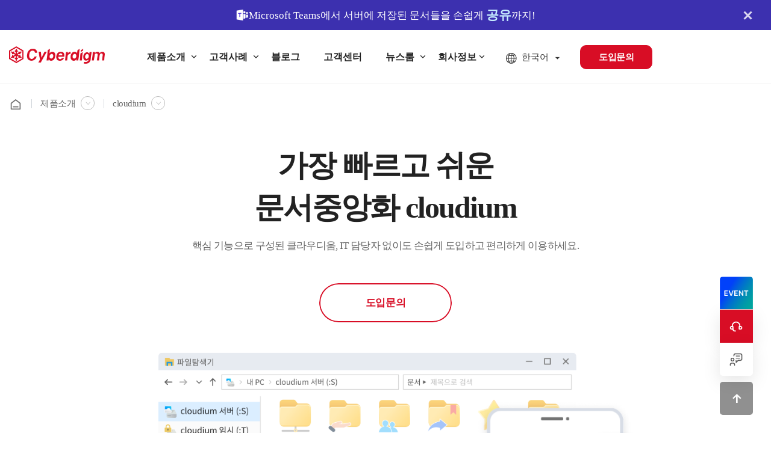

--- FILE ---
content_type: text/html; charset=UTF-8
request_url: http://cyberdigm.co.kr/cloudium
body_size: 60027
content:
<!DOCTYPE html>
<html lang="ko">
<head>
<!-- META -->
<meta charset="utf-8">
<meta name="generator" content="Rhymix">
<meta name="viewport" content="width=device-width, initial-scale=1.0, user-scalable=yes" />
<meta http-equiv="X-UA-Compatible" content="IE=edge">
<meta name="description" content="문서중앙화 구축 사례 1위 강력한 보안 환경 · 중요 문서 유출과 유실, 보안위협 대비 기업용 문서 관리 솔루션">
<meta property="og:description" content="문서중앙화 구축 사례 1위 강력한 보안 환경 · 중요 문서 유출과 유실, 보안위협 대비 기업용 문서 관리 솔루션">
<meta name="keywords" content="문서중앙화, DRM, DLP, 보안위협 대비, 문서 보안, 데이터 백업, 문서 관리 시스템, 기업 문서 보안" />
<meta name="description" content="문서중앙화 구축 사례 1위 강력한 보안 환경 · 중요 문서 유출과 유실, 보안위협 대비 기업용 문서 관리 솔루션" />
<meta name="viewport" content="width=device-width, initial-scale=1.0, user-scalable=yes" />
<meta name="theme-color" content="#d80d25" />
<meta name="twitter:card" content="summary" />
<meta name="twitter:title" content="사이버다임 - cloudium" />
<meta name="twitter:description" content="문서중앙화 구축 사례 1위 강력한 보안 환경 · 중요 문서 유출과 유실, 보안위협 대비 기업용 문서 관리 솔루션" />
<meta name="csrf-token" content="tIiASziXqpcuTvoT" />

<!-- TITLE -->
<title>사이버다임 - cloudium</title>

<!-- CSS -->
<link rel="stylesheet" href="/files/cache/assets/combined/1f52b9177f9d941fd98c5a68ca381d9221a42238.css?t=1765246526" />

<!-- JS -->
<script src="/files/cache/assets/combined/b9b409660b7e95470bfebc3c9e26895864012fa0.js?t=1748256588"></script>

<!-- RSS -->

<!-- ICONS AND OTHER LINKS -->
<link rel="canonical" href="https://cyberdigm.co.kr/cloudium" />
<link rel="shortcut icon" href="/files/attach/xeicon/favicon.ico?t=1718261972" />

<!-- OTHER HEADERS -->
<meta property="og:title" content="사이버다임 - cloudium" />
<meta property="og:site_name" content="사이버다임" />
<meta property="og:description" content="문서중앙화 구축 사례 1위 강력한 보안 환경 · 중요 문서 유출과 유실, 보안위협 대비 기업용 문서 관리 솔루션" />
<meta property="og:type" content="website" />
<meta property="og:url" content="https://cyberdigm.co.kr/cloudium" />
<meta property="og:locale" content="ko_KR" />
<meta property="og:image" content="http://www.cyberdigm.co.kr/files/attach/xeicon/default_image.png?t=1719811743" />
<meta property="og:image:width" content="1200" />
<meta property="og:image:height" content="630" />
<meta name="description" content="문서중앙화 구축 사례 1위 강력한 보안 환경 · 중요 문서 유출과 유실, 보안위협 대비 기업용 문서 관리 솔루션">
<meta property="og:description" content="문서중앙화 구축 사례 1위 강력한 보안 환경 · 중요 문서 유출과 유실, 보안위협 대비 기업용 문서 관리 솔루션">
<meta name="naver-site-verification" content="e9f6b59063bffa3e438dd20092a7df58c768d5d5" />

<script type="text/javascript">
(function(w, d, a){
w.__beusablerumclient__ = {
load : function(src){
var b = d.createElement("script");
b.src = src; b.async=true; b.type = "text/javascript";
d.getElementsByTagName("head")[0].appendChild(b);
}
};w.__beusablerumclient__.load(a + "?url=" + encodeURIComponent(d.URL));
})(window, document, "//rum.beusable.net/load/b230302e172002u250");
</script>

<!-- Google tag (gtag.js) -->
<script async src="https://www.googletagmanager.com/gtag/js?id=AW-10805921396"></script>
<script>
  window.dataLayer = window.dataLayer || [];
  function gtag(){dataLayer.push(arguments);}
  gtag('js', new Date());

  gtag('config', 'AW-10805921396');
</script>


<!-- Event snippet for 사이버다임_도입문의 양식 제출 (5/16) conversion page -->
<script>
  window.addEventListener('load', function(){
    document.querySelector("#form_write_document").addEventListener('submit', function(){
      gtag('event', 'conversion', {'send_to': 'AW-10805921396/3VoyCJPK2owZEPSM1aAo'});
    });
  });
</script>

<!-- Google tag (gtag.js) -->  
<script async src="https://www.googletagmanager.com/gtag/js?id=G-266KHSBRRQ"></script>  
<script>  
  window.dataLayer = window.dataLayer || [];  
  function gtag(){dataLayer.push(arguments);}  
  gtag('js', new Date());  
  
  gtag('config', 'G-266KHSBRRQ');  
</script>

<!-- Event snippet for 사이버다임_전화(0516) conversion page -->
<script>
  window.addEventListener('load', function(){
    const phoneLink = document.querySelectorAll('a[href*="tel:"]');
for(const link of phoneLink){
      link.addEventListener('click', function(){
        gtag('event', 'conversion', {
          'send_to': 'AW-10805921396/D3guCLeqvLAZEPSM1aAo'
        });
      });
    }  
  });
</script>
<!-- Event snippet for 사이버다임_도입문의 페이지 조회 conversion page -->
<script>
  window.addEventListener('load', function(){
    if(window.location.href.includes('/inquiry')){
      gtag('event', 'conversion', {'send_to': 'AW-10805921396/eJMQCJqGi8MZEPSM1aAo'});
    }
  });
</script>
<!-- Google Tag Manager -->
<script>(function(w,d,s,l,i){w[l]=w[l]||[];w[l].push({'gtm.start':
new Date().getTime(),event:'gtm.js'});var f=d.getElementsByTagName(s)[0],
j=d.createElement(s),dl=l!='dataLayer'?'&l='+l:'';j.async=true;j.src=
'https://www.googletagmanager.com/gtm.js?id='+i+dl;f.parentNode.insertBefore(j,f);
})(window,document,'script','dataLayer','GTM-NBDKD77Z');</script>
<!-- End Google Tag Manager -->
<!-- Google Tag Manager (noscript) -->
<noscript><iframe src="https://www.googletagmanager.com/ns.html?id=GTM-NBDKD77Z"
height="0" width="0" style="display:none;visibility:hidden"></iframe></noscript>
<!-- End Google Tag Manager (noscript) -->
<style>

@media (max-width: 992px) {
      .is_mobile {
        width:91.5% !important;
        bottom:8.208vw !important;
        left:2.208vw !important;
      }

	}

.bh .footer {background-color: #ffffff !important;}
@media (max-width: 992px) {
      .is_mobile {
        width:91.5% !important;
        bottom:8.208vw !important;
        left:2.208vw !important;
      }

	}

@media (max-width: 992px) {
	}
</style>
<style>
</style>
<style>
.foot_info_map_btn {
    border-bottom: 1px solid #B9B9B9;
    margin-left: 8px;
    font-size: 14px;
    color: #B9B9B9;
    margin-bottom: 1px;
}

.bh .footer .sns li.linkedin:hover a {
    background: #004487;
    border-color: #004487;
}
</style>
<style type="text/css">
#content .content_inner > .btnArea {
position: absolute;
right: 10px;
bottom: 0;
z-index: 7;
}
</style>
<style>
.bh .content_sub_menu {
margin: 0;
border: 1px solid #ddd;
}
.has_board.has_document .content_sub_menu {
display: none;
}
.bh .content_sub_menu ul li {
padding: 0;
margin: 0 14px;
}
.bh .content_sub_menu ul li a {
position: relative;
display: inline-block;
font-size: 17px;
color: #222222b3;
line-height: 75px;
letter-spacing: -0.35pt;
transition: all 0.3s linear;
box-sizing: border-box;
position: relative;
padding: 0;
border-radius: 0;
border: 0;
background-color: transparent !important;
transition: all 0.3s linear;
}
.bh .content_sub_menu ul li a:hover {
color: var(--bh_color_main);
}
.bh .content_sub_menu ul li.active a {
color: var(--bh_color_main) !important;
font-weight: 700;
}
.bh .content_sub_menu ul li a::after {
content: "";
display: block;
width: 0;
height: 3px;
background: var(--bh_color_main);
position: absolute;
left: 0;
bottom: 0;
transition: all 0.3s linear;
}
.bh .content_sub_menu ul li a:hover::after {
width: 100%;
}
.bh .content_sub_menu ul li.active a::after {
width: 100%;
}
@media (max-width: 992px) {
.bh .content_sub_menu ul li a {
width: auto;
line-height: 50px;
padding: 0 4px;
font-size: 13px;
}
.bh .content_sub_menu ul li {
width: auto;
margin: 0 8px;
}
}
.notice .content_body, .notice .content_footer,
.news .content_body, .news .content_footer,
.data .content_body, .data .content_footer {
max-width: 966px;
}
@media(max-width:992px) {
.notice #content,
.news #content,
.data #content {
padding-bottom: 50px;
}
}
</style>
<link href="https://fonts.googleapis.com/css2?family=Noto+Sans+KR:wght@100..900&family=Roboto:wght@100;300;400;500;700;900&display=swap" rel="stylesheet">
<link href="https://fonts.googleapis.com/css2?family=Material+Symbols+Outlined" rel="stylesheet">
<link rel="stylesheet" href="https://cdn.jsdelivr.net/npm/swiper@11/swiper-bundle.min.css" />
<link href="./layouts/cyberdigm/slider/swiper.min.css" rel="stylesheet" type="text/css">
<link href="./layouts/cyberdigm/slider/swiper.default.scss" rel="stylesheet" type="text/css">
</head>

<!-- BODY START -->
<body class="color_scheme_light">

<!-- Google Tag Manager (noscript) -->
<noscript>
	<iframe src="https://www.googletagmanager.com/ns.html?id=GTM-NBDKD77Z" height="0" width="0" style="display:none;visibility:hidden"></iframe>
</noscript>
<!-- End Google Tag Manager (noscript) -->

<script type="text/javascript" src="//wcs.naver.net/wcslog.js"></script>
<script type="text/javascript">
if(!wcs_add) var wcs_add = {};
wcs_add["wa"] = "15592467b0f2c10";
if(window.wcs) {
  wcs_do();
}
</script>


<!-- COMMON JS VARIABLES -->
<script>
	var default_url = "https://cyberdigm.co.kr/";
	var current_url = "https://cyberdigm.co.kr/?mid=cloudium";
	var request_uri = "https://cyberdigm.co.kr/";
	var current_lang = xe.current_lang = "ko";
	var current_mid = "cloudium";
	var http_port = 8090;
	var https_port = null;
	var enforce_ssl = true;
	var cookies_ssl = false;
	var rewrite_level = 1;
	if (detectColorScheme) detectColorScheme();
</script>

<!-- PAGE CONTENT -->






<div class="skip"><a href="#content">메뉴 건너뛰기</a></div>
<div class="bh cloudium">
							


<div class="header_line_banner_wrap eng_line_banner_wrap">
	<div class="header_line_banner_container">

<button class="header_line_banner_close">
			<svg version="1.1" class="header_line_banner_close_icon" xmlns="http://www.w3.org/2000/svg" viewBox="0 0 30 30">
				<g class="st0">
				  <rect x="0.14" y="12.53" transform="matrix(0.7071 -0.7071 0.7071 0.7071 -6.3008 15.167)" width="30.04" height="5.31"></rect>
				  <rect x="12.5" y="0.17" transform="matrix(0.7071 -0.7071 0.7071 0.7071 -6.3008 15.167)" width="5.31" height="30.04"></rect>
				</g>
			  </svg>
		</button>
<a href="https://cyberdigm.co.kr/notice/5073"  class="header_line_banner_contents" target="_self">
			<!--<svg class="teams_icon" xmlns="http://www.w3.org/2000/svg" x="0px" y="0px" width="48" height="48" viewBox="0 0 48 48">
				<path fill="#ffffff" d="M41.5 13A3.5 3.5 0 1 0 41.5 20 3.5 3.5 0 1 0 41.5 13zM4 40l23 4V4L4 8V40z"></path><path fill="#3b1bda" d="M21 16.27L21 19 17.01 19.18 16.99 31.04 14.01 30.95 14.01 19.29 10 19.45 10 16.94z"></path><path fill="#ffffff" d="M36 14c0 2.21-1.79 4-4 4-1.2 0-2.27-.53-3-1.36v-5.28c.73-.83 1.8-1.36 3-1.36C34.21 10 36 11.79 36 14zM38 23v11c0 0 1.567 0 3.5 0 1.762 0 3.205-1.306 3.45-3H45v-8H38zM29 20v17c0 0 1.567 0 3.5 0 1.762 0 3.205-1.306 3.45-3H36V20H29z"></path>
				</svg>-->
			<svg class="teams_icon" xmlns="http://www.w3.org/2000/svg" x="0px" y="0px" width="48" height="48" viewBox="0 0 48 48">
				<path fill="#ffffff" d="M41.5 13A3.5 3.5 0 1 0 41.5 20 3.5 3.5 0 1 0 41.5 13zM4 40l23 4V4L4 8V40z"></path><path fill="#3b1bda" d="M21 16.27L21 19 17.01 19.18 16.99 31.04 14.01 30.95 14.01 19.29 10 19.45 10 16.94z"></path><path fill="#ffffff" d="M36 14c0 2.21-1.79 4-4 4-1.2 0-2.27-.53-3-1.36v-5.28c.73-.83 1.8-1.36 3-1.36C34.21 10 36 11.79 36 14zM38 23v11c0 0 1.567 0 3.5 0 1.762 0 3.205-1.306 3.45-3H45v-8H38zM29 20v17c0 0 1.567 0 3.5 0 1.762 0 3.205-1.306 3.45-3H36V20H29z"></path>
				</svg>

				<h2 class="header_line_banner_title">
	Microsoft Teams에서 서버에 저장된 문서들을 손쉽게&nbsp;
	<ul class="header_line_banner_title_list">
		<li>열기</li>
		<li>활용</li>
		<li>공유</li>
	</ul>
	까지!
</h2>
</a><!-- // header_line_banner_contents -->
</div>
</div>

<script>
	const ul = document.querySelector('.header_line_banner_title_list');
  const liItems = Array.from(ul.querySelectorAll('li'));
  const itemHeight = 40;
  let index = 0;

  // list-wrapper div 생성 후 li들을 감쌈
  const wrapper = document.createElement('div');
  wrapper.classList.add('list-wrapper');

  liItems.forEach(li => wrapper.appendChild(li));
  wrapper.appendChild(liItems[0].cloneNode(true)); // 첫 li 복제
  ul.appendChild(wrapper);

  // 롤링 애니메이션
  setInterval(() => {
    index++;
    wrapper.style.transform = `translateY(-${itemHeight * index}px)`;

    if (index === liItems.length) {
      setTimeout(() => {
        wrapper.style.transition = 'none';
        wrapper.style.transform = 'translateY(0)';
        index = 0;
        setTimeout(() => {
          wrapper.style.transition = 'transform 0.5s ease-in-out';
        }, 50);
      }, 600);
    }
  }, 2500);

const bannerWrap = document.querySelector('.header_line_banner_wrap');
const closeButton = document.querySelector('.header_line_banner_close');
const body = document.querySelector('.bh');
const headerWrap = document.querySelector('.bh .header_wrap');
const headerWrapMobile = document.querySelector('.bh .mobile_header_top');

closeButton.addEventListener('click', () => {
bannerWrap.style.display = 'none';
body.classList.add('header-default'); // 클래스 추가
headerWrap.classList.add('header-default'); // 클래스 추가
headerWrapMobile.classList.add('header-default'); // 클래스 추가
});
</script>

<header class="header_wrap">
		<div class="header bh_wrap clearfix">
		<div class="bh_row ai-c jc-b">
			<h1 class="logo col-auto">
				<a href="https://cyberdigm.co.kr/">
		<img src="https://cyberdigm.co.kr/files/attach/images/109/962965d3a8f12c2705a7daede27e2f01.png" alt="" class="logo_img dark:ds-n">						</a>
			</h1>
			<nav class="main_menu menu_wrap col-auto" id="main_menu">
				<ul class="bh_wrap">
	<li class="active menu_dropdown">

	<a class=" hover:bh_color_main after:bh_bg_color_main" 
	 
	   href="https://cyberdigm.co.kr/destinyEcm">
			<span>제품소개<i class="ri-arrow-down-s-line"></i></span>
	</a>

		<ul class="menu_dropdown-content w-a">
	<li class="">
			<a class="" href="https://cyberdigm.co.kr/destinyEcm">
					<div class="img_menu">
					<div class="text">
						<strong>Destiny ECM</strong><br>
									고객 환경에 최적화된 기업 맞춤형 문서중앙화
							</div>
				</div>
				</a>
			</li><li class="active">
			<a class="" href="https://cyberdigm.co.kr/cloudium">
					<div class="img_menu">
					<div class="text">
						<strong>cloudium</strong><br>
									핵심 기능으로 구성된 편리한 문서중앙화
							</div>
				</div>
				</a>
			</li>	</ul>
	</li>
<li class=" menu_dropdown">

	<a class=" hover:bh_color_main after:bh_bg_color_main" 
	 
	   href="https://cyberdigm.co.kr/customers">
			<span>고객사례<i class="ri-arrow-down-s-line"></i></span>
	</a>

		<ul class="menu_dropdown-content ">
	<li class="">
			<a class="" href="https://cyberdigm.co.kr/customers">
		고객사				</a>
			</li><li class="">
			<a class="" href="https://cyberdigm.co.kr/interview">
		고객 인터뷰				</a>
			</li>	</ul>
	</li>
<li class="">

	<a class="no-active hover:bh_color_main after:bh_bg_color_main" 
	 
	   href="https://cyberdigm.co.kr/blog">
			<span>블로그</span>
	</a>

	</li>
<li class=" menu_dropdowndd">

	<a class=" hover:bh_color_main after:bh_bg_color_main" 
	 
	   href="https://cyberdigm.co.kr/technical">
			<span>고객센터<i class="ri-arrow-down-s-line"></i></span>
	</a>

		<ul class="menu_dropdown-content ">
	<li class="">
			<a class="" href="https://cyberdigm.co.kr/inquiry">
		도입문의				</a>
			</li><li class="">
			<a class="" href="https://cyberdigm.co.kr/technical">
		고객지원				</a>
			</li>	</ul>
	</li>
<li class=" menu_dropdown">

	<a class=" hover:bh_color_main after:bh_bg_color_main" 
	 
	   href="https://cyberdigm.co.kr/data">
			<span>뉴스룸<i class="ri-arrow-down-s-line"></i></span>
	</a>

		<ul class="menu_dropdown-content ">
	<li class="">
			<a class="" href="https://cyberdigm.co.kr/data">
		보도자료				</a>
			</li><li class="">
			<a class="" href="https://cyberdigm.co.kr/news">
		사내소식				</a>
			</li><li class="">
			<a class="" href="https://cyberdigm.co.kr/ir">
		기타소식				</a>
			</li><li class="">
			<a class="" href="https://cyberdigm.co.kr/blog_eng">
		 				</a>
			</li>	</ul>
	</li>
<li class=" menu_dropdown">

	<a class=" hover:bh_color_main after:bh_bg_color_main" 
	 
	   href="https://cyberdigm.co.kr/about">
			<span>회사정보<i class="ri-arrow-down-s-line"></i></span>
	</a>

		<ul class="menu_dropdown-content ">
	<li class="">
			<a class="" href="https://cyberdigm.co.kr/about">
		회사소개				</a>
			</li><li class="">
			<a class="" href="https://cyberdigm.co.kr/recruitment">
		채용				</a>
			</li>	</ul>
	</li>

								
						</ul>
			</nav>
			<div class="col">
				<div class="topUtil">
					<div class="select_lang_dropdown">
						<a class="bh_color_333 hover:bh_color_main active:bh_color_main after:bh_bg_color_main" href="#">
	<img src="/files/attach/images/common/lang.png" alt="KO" /> 한국어							<i class="ri-arrow-down-s-fill"></i>
							</a>
						<div class="triangle"></div>
						<ul class="select_lang_dropdown-content">
							<li>
								<a href="#" onclick="doChangeLangType('ko');return false;" class="icon langToggle" title="Select Language">한국어</a>
							</li>
							<li>
								<a href="#" onclick="doChangeLangType('en');return false;" class="icon langToggle" title="Select Language">English</a>
							</li>
						</ul>
					</div>
					<a href="/inquiry" class="inquiryBtn">도입문의</a>
				</div>
			</div>
								</div>
	</div>
</header>
<header class="bh mobile_header_wrap">
			<div class="bh mobile_header_top">
			<div class="bh mobile_logo">
				<a href="https://cyberdigm.co.kr/">
		<img src="https://cyberdigm.co.kr/files/attach/images/109/cf4019316ee6ba7a693802322e77dc6b.png" alt="" class="m_logo_img dark:ds-n">						</a>
			</div>
			<a href="/inquiry" class="inquiry_btn">도입문의</a>
			<a href="#" class="mobile_menu_btn mobile_menu mobile_menu_act bh_layer_toggle" data-target="bh_layer_m_menu"><i class="ri-menu-line"></i></a>
		<a href="#" onclick="doChangeLangType('en');return false;" class="mobile_act_btn mobile_menu mobile_menu_phone icon langToggle" title="Select Language"><img src="/files/attach/images/common/lang.png" alt="EN" /></a>							</div>
				<div class="dimmed"></div>
	</header>

<div class="bh bh_layer_m_menu bh_layer bh_layer_right">
	<div class="bh bh_layer_content">
		<div class="bh bh_layer_header bh_bd_color_t">
			<div class="bh mobile_logo">
				<a href="https://cyberdigm.co.kr/">
		<img src="https://cyberdigm.co.kr/files/attach/images/109/cf4019316ee6ba7a693802322e77dc6b.png" alt="" class="m_logo_img dark:ds-n">						</a>
			</div>
			<div class="bh bh_layer_close">
				<span><i class="xi-close"></i></span>
			</div>
		</div>
		<div class="bh bh_layer_body pd-0">
		<nav class="bh mobile_main_menu">
				<ul>
							<li class="active">
						<a class="bh " href="https://cyberdigm.co.kr/destinyEcm"> 제품소개</a>
	<ul class="bh_toggle_content ">
								<li>
								<a href="https://cyberdigm.co.kr/destinyEcm">Destiny ECM</a>
								</li>
								<li class="active">
								<a href="https://cyberdigm.co.kr/cloudium">cloudium</a>
								</li>
							</ul>	<div class="bh_toggle ">
							<i class="bh_toggle_down xi-angle-down"></i>
							<i class="bh_toggle_up xi-angle-up"></i>
						</div>						</li>
						<li>
						<a class="bh " href="https://cyberdigm.co.kr/customers"> 고객사례</a>
	<ul class="bh_toggle_content ">
								<li>
								<a href="https://cyberdigm.co.kr/customers">고객사</a>
								</li>
								<li>
								<a href="https://cyberdigm.co.kr/interview">고객 인터뷰</a>
								</li>
							</ul>	<div class="bh_toggle ">
							<i class="bh_toggle_down xi-angle-down"></i>
							<i class="bh_toggle_up xi-angle-up"></i>
						</div>						</li>
						<li>
						<a class="bh " href="https://cyberdigm.co.kr/blog"> 블로그</a>
								</li>
						<li>
						<a class="bh " href="https://cyberdigm.co.kr/technical"> 고객센터</a>
	<ul class="bh_toggle_content ds-n">
								<li>
								<a href="https://cyberdigm.co.kr/inquiry">도입문의</a>
								</li>
								<li>
								<a href="https://cyberdigm.co.kr/technical">고객지원</a>
								</li>
							</ul>	<div class="bh_toggle ds-n">
							<i class="bh_toggle_down xi-angle-down"></i>
							<i class="bh_toggle_up xi-angle-up"></i>
						</div>						</li>
						<li>
						<a class="bh " href="https://cyberdigm.co.kr/data"> 뉴스룸</a>
	<ul class="bh_toggle_content ">
								<li>
								<a href="https://cyberdigm.co.kr/data">보도자료</a>
								</li>
								<li>
								<a href="https://cyberdigm.co.kr/news">사내소식</a>
								</li>
								<li>
								<a href="https://cyberdigm.co.kr/ir">기타소식</a>
								</li>
								<li>
								<a href="https://cyberdigm.co.kr/blog_eng"> </a>
								</li>
							</ul>	<div class="bh_toggle ">
							<i class="bh_toggle_down xi-angle-down"></i>
							<i class="bh_toggle_up xi-angle-up"></i>
						</div>						</li>
						<li>
						<a class="bh " href="https://cyberdigm.co.kr/about"> 회사정보</a>
	<ul class="bh_toggle_content ">
								<li>
								<a href="https://cyberdigm.co.kr/about">회사소개</a>
								</li>
								<li>
								<a href="https://cyberdigm.co.kr/recruitment">채용</a>
								</li>
							</ul>	<div class="bh_toggle ">
							<i class="bh_toggle_down xi-angle-down"></i>
							<i class="bh_toggle_up xi-angle-up"></i>
						</div>						</li>
					</ul>
			</nav>			<a href="/inquiry" class="inquiry_menu">도입문의</a>
		</div>
	</div>
	<div class="bh bh_layer_dimmed"></div>
</div>
		<div class="body ">
	<div class="bh middle_breadcrumb_menu clearfix">
<div class="bh bh_wrap">
	<ul>
		<li>
			<a href="https://cyberdigm.co.kr/"><img src="/files/attach/images/common/home-6-line.svg" alt=""></a>
		</li>
	<li id="middle_breadcrumb_menu_li7">
			<a class="bh" href="https://cyberdigm.co.kr/destinyEcm">제품소개</a>
			<ul class="bh_toggle_content">
							<li class="active">
						<a class="hover:bh_color_main" href="https://cyberdigm.co.kr/destinyEcm">제품소개</a>
					</li>
								<li>
						<a class="hover:bh_color_main" href="https://cyberdigm.co.kr/customers">고객사례</a>
					</li>
								<li>
						<a class="hover:bh_color_main" href="https://cyberdigm.co.kr/blog">블로그</a>
					</li>
								<li>
						<a class="hover:bh_color_main" href="https://cyberdigm.co.kr/technical">고객센터</a>
					</li>
								<li>
						<a class="hover:bh_color_main" href="https://cyberdigm.co.kr/data">뉴스룸</a>
					</li>
								<li>
						<a class="hover:bh_color_main" href="https://cyberdigm.co.kr/about">회사정보</a>
					</li>
					</ul>
			<div class="bh_toggle">
				<i class="bh_toggle_down xi-angle-down"></i>
				<i class="bh_toggle_up xi-angle-up"></i>
			</div>
		</li>	<li id="middle_breadcrumb_menu_li2">
			<a class="bh" href="https://cyberdigm.co.kr/cloudium">cloudium</a>
			<ul class="bh_toggle_content">
							<li>
						<a class="hover:bh_color_main" href="https://cyberdigm.co.kr/destinyEcm">Destiny ECM</a>
					</li>
								<li class="active">
						<a class="hover:bh_color_main" href="https://cyberdigm.co.kr/cloudium">cloudium</a>
					</li>
					</ul>
			<div class="bh_toggle">
				<i class="bh_toggle_down xi-angle-down"></i>
				<i class="bh_toggle_up xi-angle-up"></i>
			</div>
		</li>		</ul></div>
</div>
<div class="content_wrap">
<div class="bh_wrap clearfix">
<div class="content clearfix" id="content">
								<div class="content_inner clearfix">
			<div class="xe-widget-wrapper " style="float:left;width:100%;margin:none;padding:none;"><div style="padding:0px 0px 0px 0px !important;">
<div class="bh bh_page_widget_wrap">
	<div class="bh bh_page_widget_inner">
	<section class="product_about ta-c animate-in" data-anim-delay="0" data-anim-type="fade-in-up">
   <div class="bh_wrap">
	      <div class="sub_common_title">가장 빠르고 쉬운 <br />문서중앙화 cloudium</div>
      <p class="sub_text">핵심 기능으로 구성된 클라우디움, IT 담당자 없이도 손쉽게 도입하고 편리하게 이용하세요.</p>
	   </div>
   <div class="btnArea center"><a href="/inquiry"
         class="moreBtn white"><span>도입문의</span><i
            class="arrow"></i></a></div>
   <div class="imgBox"><img src="/files/attach/images/product/cloudium_img_ko.png?2" alt="cloudium_img" />
   </div>
</section>
<section class="product_circle_icon gray_bg">
   <div class="bh_wrap">
      <div class="cirIcon_list ta-c animate-in" data-anim-delay="0" data-anim-type="fade-in-up">
         <div class="bh_row gutters-10">
            <div class="md:col-3 col-6">
               <div class="img">
                  <img src="/files/attach/images/product/cloudium_icon01.svg" alt="cloudium_icon01" />
               </div>
	               <div class="text1">도입부터 쉽고 빠르게</div>
               <div class="sub_text">원하는 구축 형태로 선택 도입해 <br class="lg:ds-b ds-n">시간과 비용을 아낄 수 있어요.</div>
	            </div>
            <div class="md:col-3 col-6">
               <div class="img">
                  <img src="/files/attach/images/product/cloudium_icon02.svg" alt="cloudium_icon02" />
               </div>
	               <div class="text1">관리자, 사용자 모두 편리한 사용</div>
               <div class="sub_text">필요에 맞게 정책과 환경을 설정해 <br class="lg:ds-b ds-n">관리 부담 없이 사용할 수 있어요.</div>
	            </div>
            <div class="md:col-3 col-6 md:mt-0 mt-30">
               <div class="img">
                  <img src="/files/attach/images/product/cloudium_icon03.svg" alt="cloudium_icon03" />
               </div>
	               <div class="text1">모바일 앱 무료 지원</div>
               <div class="sub_text">PC, 모바일로 어디서든 <br class="lg:ds-b ds-n">필요한 업무 문서를 활용해요.</div>
	            </div>
            <div class="md:col-3 col-6 md:mt-0 mt-30">
               <div class="img">
                  <img src="/files/attach/images/product/cloudium_icon04.svg" alt="cloudium_icon04" />
               </div>
	               <div class="text1">전문적인 기술 지원</div>
               <div class="sub_text">전산 담당자가 되어드립니다. <br class="lg:ds-b ds-n">구축부터 사용까지 편리하게 운영해요.</div>
	            </div>
         </div>
      </div>
   </div>
</section>

<section class="product_function com_pad">
   <div class="bh_wrap">
      <div class="ta-c animate-in" data-anim-delay="0" data-anim-type="fade-in-up">
	         <div class="sub_common_title2">클라우디움의 <span class="bh_color_main">다양한 기능</span> 자세히 확인해 보세요</div>
         <p class="sub_text">같은 기능이 아닙니다. 한층 더 고차원적인 문서 관리 기능을 확인하세요.</p>
	      </div>
      <div class="zigzag_wrap">
         <div class="zigzag_list bh_row no-gutters ai-c animate-in" data-anim-delay="0" data-anim-type="fade-in-up">
            <div class="md:col-6 col-12">
               <div class="img">
	                  <img src="/files/attach/images/product/ecm00.png" alt="cloudium_function01" />
	               </div>
            </div>
            <div class="md:col-6 col-12 lg:pl-80 md:pl-30">
	               <div class="point_text teams_text"><span class="sub_info">New!</span><br>AI 신규 기능 업데이트
               </div>
               <div class="sub_common_title2">한 곳에 모인 문서,<br>AI Assistant로 더 똑똑하게 활용할 수 있어요</div>
               <div class="sub_text">AI Assistant는 사이버다임 문서중앙화 솔루션에 탑재된 AI 챗봇이에요.<br>
                  클라우디움에 저장된 문서를 바탕으로 질문에 답하고,<br>
                  필요한 정보를 요약·비교해 업무 효율성을 높여줘요.</div>
               <div class="dot_list">
                  <p class="dots">의미 기반 검색 & 핵심 내용 요약</p>
                  <p class="dots">AI 기반 대화형 질의응답</p>
                  <p class="dots">대화 이력 기록 및 관리</p>
                  <p class="dots">권한 기반 접근으로 보안 및 거버넌스 준수</p>
                  <p style="color:#d80d25; margin-left:10px"><a style="border-bottom:1px solid #d80d25;" href="https://cyberdigm.co.kr/blog/6864"><b>자세히 보기</b></a></p>
               </div>
               <span style="opacity: 0.4; font-size: 12px; margin-top: 6px; display: inline-block;">※ 본 기능은 클라우디움 과금형에서는 지원되지 않습니다.</span>
	            </div>
         </div>
         <div class="zigzag_list bh_row no-gutters bh-flex-row-r  ai-c animate-in" data-anim-delay="0" data-anim-type="fade-in-up">
            <div class="md:col-6 col-12">
               <div class="img">
	                  <img src="/files/attach/images/product/cloudium_function01.jpg" alt="cloudium_function01" />
	               </div>
            </div>
            <div class="md:col-6 col-12 lg:pr-80 md:pl-30">
	               <div class="point_text">쉽고 빠르고 단순해요</div>
               <div class="sub_common_title2">기존 업무 환경 그대로!<br />프로그램 설치 즉시 사용 가능</div>
               <div class="sub_text">구축형의 경우 2주 이내, 과금형의 경우 계약 즉시 사용이 가능하며, <br class="lg:ds-b ds-n">윈도우 탐색기를 이용함으로써
                  사용자는 쉽고 편리하게 사용해요.</div>
               <div class="dot_list">
                  <p class="dots">윈도우 탐색기</p>
                  <p class="dots">1~2주내 시스템 사용 가능</p>
                  <p class="dots">다양한 교육자료 제공</p>
                  <p class="dots">이해하기 쉬운 사용법</p>
               </div>
	            </div>
         </div>
         <div class="zigzag_list bh_row no-gutters ai-c animate-in" data-anim-delay="0"
            data-anim-type="fade-in-up">
            <div class="md:col-6 col-12">
               <div class="img">
	                  <img src="/files/attach/images/product/cloudium_function02.jpg" alt="cloudium_function02" />
	               </div>
            </div>
            <div class="md:col-6 col-12 lg:pl-80 md:pr-30">
	               <div class="point_text">사내 데이터를 수집해 볼까</div>
               <div class="sub_common_title2">다양한 방법으로 기존 PC 내 <br />문서까지 중앙으로 수집</div>
               <div class="sub_text">시스템 도입 이전에 PC에 산재된 문서도 한번에 중앙으로 <br class="lg:ds-b ds-n">수집해 관리할 수 있도록 다양한 기능을
                  제공해요.</div>
               <div class="dot_list">
                  <p class="dots">PC파일 열람 금지</p>
                  <p class="dots">초기문서 중앙화</p>
                  <p class="dots">파일동기화</p>
                  <p class="dots">데이터 이관</p>
               </div>
	            </div>
         </div>
         <div class="zigzag_list bh_row no-gutters ai-c bh-flex-row-r animate-in" data-anim-delay="0" data-anim-type="fade-in-up">
            <div class="md:col-6 col-12">
               <div class="img">
	                  <img src="/files/attach/images/product/cloudium_function03.jpg" alt="cloudium_function03" />
	               </div>
            </div>
            <div class="md:col-6 col-12 lg:pr-80 md:pl-30">
	               <div class="point_text">문서보안이 다 같은 보안?</div>
               <div class="sub_common_title2">유출 방지는 물론, <br />유실까지 막는 특급 문서 보안</div>
               <!-- <div class="sub_text">
                  권한이 없는 사용자가 사내 문서를 승인 없이 외부로 반출 또는 삭제할 수 없도록 <br class="lg:ds-b ds-n">모든 경로를 차단해요.
                  아울러 랜섬웨어 방지에 효과적인 제품 구조로 1,000여 곳의 고객사 중 랜섬웨어 감염 피해는 단 한 곳도 없어요.
               </div> -->
               <div class="sub_text">
                  권한이 없는 사용자가 사내 문서를 승인 없이 외부로 반출 또는 삭제할 수 없도록 <br class="lg:ds-b ds-n">모든 경로를 차단해요.
                  아울러 사용자 PC와 문서중앙화 서버 간에 고도화된 보안 아키텍쳐를 제공하며, 이를 통해 아직까지 고객사 랜섬웨어 피해 사례가 없습니다.<sup style="color: #d80d25">*</sup><br>
                  <span class="tool_tip"><em style="color: #d80d25">*</em> 일반 사용자 PC의 암호화된 '서버 디스크' 영역을 통한 랜섬웨어 확산 사례 기준</span>
               </div>
               <div class="dot_list">
                  <p class="dots">문서별 접근 제어</p>
                  <p class="dots">PC 및 외장매체로의 다운로드 금지</p>
                  <p class="dots">인쇄, 화면 캡쳐, 클립보드 제어</p>
                  <!-- <p class="dots">랜섬웨어 100% 대비</p> -->
                  <p class="dots">증가하는 랜섬웨어 위협에 대한 적극적이고도 구조적인 방어</p>
                  <p class="dots">삭제된 파일 복원</p>
               </div>
	            </div>
         </div>
         <div class="zigzag_list bh_row no-gutters ai-c animate-in" data-anim-delay="0"
            data-anim-type="fade-in-up">
            <div class="md:col-6 col-12">
               <div class="img">
	                  <img src="/files/attach/images/product/cloudium_function04_1.png" alt="cloudium_function04" />
	               </div>
            </div>
            <div class="md:col-6 col-12 lg:pl-80 md:pr-30">
	               <div class="point_text">협업이란 이런 것</div>
               <div class="sub_common_title2">차원이 다른 <br />문서 관리와 협업</div>
               <div class="sub_text">기존의 NAS, 웹하드와 차원이 다른 관리/ 협업기능을 제공해요.</div>
               <div class="dot_list">
                  <p class="dots">문서의 종류에 상관없는 버전관리</p>
                  <p class="dots">문서의 모든 이력 관리</p>
                  <p class="dots">내부/외부/시스템 연계용 URL 링크</p>
                  <p class="dots">재택근무 모드 지원</p>                  
                  <p class="dots">마이크로소프트 팀즈 연동 지원<span class="sub_info">New!</span></p>
                  <p class="dots">실시간 공동편집 지원<span class="sub_info">New!</span><br>(M365, 폴라리스, 한컴 오피스 지원)</p>
               </div>
	            </div>
         </div>
         <div class="zigzag_list bh_row no-gutters ai-c bh-flex-row-r animate-in" data-anim-delay="0" data-anim-type="fade-in-up">
            <div class="md:col-6 col-12">
               <div class="img">
	                  <img src="/files/attach/images/product/cloudium_function05.jpg" alt="cloudium_function05" />
	               </div>
            </div>
            <div class="md:col-6 col-12 lg:pr-80 md:pl-30">
	               <div class="point_text">이렇게도 씁니다</div>
               <div class="sub_common_title2">다양한 목적에 따라<br />여러가지 용도로 사용 가능</div>
               <div class="sub_text">문서 관련된 각종 컴플라이언스 준수뿐 아니라 다양한 보안 감사를 대비하기 위해 <br />클라우디움을 도입하고 있어요. 또한, 재택근무, PC 백업,
                  프로젝트, 특정문서 배포 등 다양한 목적으로 사용 가능해요.</div>
               <div class="dot_list">
                  <p class="dots">컴플라이언스 준수</p>
                  <p class="dots">보안감사 대비</p>
                  <p class="dots">재택 근무 활용</p>
                  <p class="dots">PC 백업 등</p>
               </div>
	            </div>
         </div>
      </div>
   </div>
</section>
<section class="product_solution gray_bg com_pad">
   <div class="bh_wrap animate-in" data-anim-delay="0" data-anim-type="fade-in-up">
      <div class="ttl_wrap ta-c">
	         <div class="sub_common_title2"><span class="bh_color_main">기업에 알맞는 유형 선택으로 시간과 비용은 절약</span>하고 <br
               class="lg:ds-b ds-n">도입 즉시 개선되는 업무 환경을 경험하세요.</div>
               <p class="sub_text">개인 사업자 및 소규모 기업부터 대기업과 공공기관까지 다양한 조직 환경에 최적화된 솔루션을 제공합니다.</p>
         <!-- <p class="sub_text">10명의 소규모 기업부터 1,000명의 대기업까지, 다양한 기업 환경에 최적화 된 솔루션을 제공합니다.</p> -->
	      </div>
	      <ul class="cloudium_price">
         <!-- <li class="th_list_wrap">
               <h4>.</h4>
               <p class="sub_text">.</p>
               <span class="info_tit">.</span>
               <ul class="c_price_list th_list">
                  <li>
                     서버 구축
                  </li>
                  <li>
                     설치 기간
                  </li>
                  <li>
                     최소 유저 수
                  </li>
                  <li>
                     특장점
                  </li>
                  <li>
                     솔루션
                  </li>
               </ul>
            </li> -->         <li class="c_price_item">
            <h4>과금형</h4>
            <p class="sub_text">원하는 기간, 사용량 만큼 비용 부담</p>
            <span class="info_tit">월별 구독형 서비스 </span>
            <ul class="c_price_list">
               <li>
                  당사 IDC 클라우드 서버 이용
               </li>
               <li>
                  즉시 서비스 이용 가능
               </li>
               <li>
                  최소 15 유저 이상
               </li>
               <li>
                  초기 비용 절감
               </li>
               <li>
                  구독 기반 서버 및 솔루션 제공
               </li>
            </ul>
         </li>
         <li class="c_price_item">
            <h4>구축과금형 <span class="sub_info">New!</span></h4>
            <p class="sub_text">구축형으로 운영, 과금형으로 비용 부담</p>
            <span class="info_tit">자체 서버 운영 + 월 과금 모델</span>
            <ul class="c_price_list">
               <li>
                  사내 전용 서버 구축
               </li>
               <li>
                  짧은 구축 기간 (1~2개월)
               </li>
               <li>
                  최소 30 유저 이상
               </li>
               <li>
                  초기 비용 절감
               </li>
               <li>
                  자체 서버 + 솔루션 제공
               </li>
            </ul>
         </li>
         <li class="c_price_item">
            <h4>구축형</h4>
            <p class="sub_text">복잡한 과정 없이 손쉬운 사내 설치</p>
            <span class="info_tit">H/W, S/W 통합 패키지</span>
            <ul class="c_price_list">
               <li>
                  사내 전용 서버 구축
               </li>
               <li>
                  짧은 구축 기간 (1~2개월)
               </li>
               <li>
                  최소 30 유저 이상
               </li>
               <li>
                  폐쇄망 환경 지원
               </li>
               <li>
                  서버 및 솔루션 소유권 구매
               </li>
            </ul>
         </li>
      </ul>
      <a class="cloudium_terms" href="/terms">※ <span class="terms_btn">클라우디움 과금형 서비스 이용약관</span></a>
	      </div>
</section>
<section class="product_case com_pad">
   <div class="bh_wrap ta-c animate-in" data-anim-delay="0" data-anim-type="fade-in-up">
	      <div class="sub_common_title2"><span class="bh_color_main">문서중앙화 솔루션 하나로</span><br>문서 보안 관리 해결해요</div>
      <p class="sub_text">PC 에서 '문서 저장'만 클릭하면 자동으로 암호화하여 사내 중앙서버에 모든 문서를 저장해 <br class="lg:ds-b ds-n"> DRM,DLP가 가진 문서 보안
         영역, 업무 협업 플랫폼의 역할까지 아우르는 올인원 솔루션입니다.</p>
	      <div class="lg:mt-60 mt-35">
         <div class="xe-widget-wrapper " style=""><div style="padding:0px 0px 0px 0px !important;">

<div class="bh bh_gall_tc_case bh_widget_wrap">
				

<script src="/layouts/cyberdigm/slider/swiper.min.js" type="text/javascript"></script>


<div class="bh bh_widget_content swiper-card swiper-default swiper-144227210">
		<div class="swiper-wrapper">
							
				
				
				
				
				
				
				
				
				
				
				
				
				
				
				<div class="bh bh_item item item16 swiper-slide">
			<div class="bh bh_item_inner dark:bh_bd_color_t">
				<div class="item_title_wrap ai-c">
					<div class="item_title_icon">
	<div class="bh bh_img_content clearfix">
								<div class="bh">
								<img src="/files/attach/images/2024/07/03/c1445c1b36587e72c19c44f2bb69e83d.png" alt="image">
							</div>
						</div>					</div>
					<div class="item_title">
	<div class="bh_title">
							<a href="https://cyberdigm.co.kr/case/2012" data-srl="2012">
								<span class="bh">
		피씨엘									</span>
							</a>
						</div>						<div class="name">관리부 임OO님</div>
					</div>
				</div>
	<div class="bh bh_content_wrap">
		<div class="bh_content">
		문서 보안의 필요성을 느껴 도입했는데 보안은 물론이고 공유, 관리에도 유용하게 사용하고 있습니다. 자주 외근을 나가시는 분들도 외근지에서 자료를 손쉽게 활용할 수 있어 편리하다 말씀하세요! 유지 보수도 신속합니다.						</div>							</div>			</div>
			<a href="https://cyberdigm.co.kr/case/2012" data-srl="2012"></a>
			</div>
			
				<div class="bh bh_item item item17 swiper-slide">
			<div class="bh bh_item_inner dark:bh_bd_color_t">
				<div class="item_title_wrap ai-c">
					<div class="item_title_icon">
	<div class="bh bh_img_content clearfix">
								<div class="bh">
								<img src="/files/attach/images/2024/07/08/c02a6a1515d63126087c6a97c4766f10.png" alt="image">
							</div>
						</div>					</div>
					<div class="item_title">
	<div class="bh_title">
							<a href="https://cyberdigm.co.kr/case/2888" data-srl="2888">
								<span class="bh">
		에코프로									</span>
							</a>
						</div>						<div class="name">전산팀 안OO님</div>
					</div>
				</div>
	<div class="bh bh_content_wrap">
		<div class="bh_content">
		11개 법인이 모두 클라우디움을 사용하고 있는데, 동일한 중앙화 정책을 사용하고 있어 관리하기 편합니다. 각 법인을 독립적인 부서로 생각하고 사용하면 되고, 사용자 역시 소속 법인, 부서의 폴더만 확인 할 수 있어 보안에도 효과적입니다.						</div>							</div>			</div>
			<a href="https://cyberdigm.co.kr/case/2888" data-srl="2888"></a>
			</div>
			
				<div class="bh bh_item item item18 swiper-slide">
			<div class="bh bh_item_inner dark:bh_bd_color_t">
				<div class="item_title_wrap ai-c">
					<div class="item_title_icon">
	<div class="bh bh_img_content clearfix">
								<div class="bh">
								<img src="/files/attach/images/2024/07/03/e94ce049543e0e454d4db3d98087ff0f.png" alt="image">
							</div>
						</div>					</div>
					<div class="item_title">
	<div class="bh_title">
							<a href="https://cyberdigm.co.kr/case/2006" data-srl="2006">
								<span class="bh">
		바이젠셀									</span>
							</a>
						</div>						<div class="name">관리부 장OO님</div>
					</div>
				</div>
	<div class="bh bh_content_wrap">
		<div class="bh_content">
		대용량 데이터를 USB에 담아서 개인 PC로 옮기려다 보니 느린 전송 속도로 인해 업무 효율이 떨어지고 데이터가 유실될 우려도 있었죠. 하지만 업무 산출물을 중앙 통합 저장소에 자동으로 저장하니 불편함이 사라졌습니다.						</div>							</div>			</div>
			<a href="https://cyberdigm.co.kr/case/2006" data-srl="2006"></a>
			</div>
			
				<div class="bh bh_item item item19 swiper-slide">
			<div class="bh bh_item_inner dark:bh_bd_color_t">
				<div class="item_title_wrap ai-c">
					<div class="item_title_icon">
	<div class="bh bh_img_content clearfix">
								<div class="bh">
								<img src="/files/attach/images/2024/07/03/6aec9be903f0a0c68fcb9a69f8200356.png" alt="image">
							</div>
						</div>					</div>
					<div class="item_title">
	<div class="bh_title">
							<a href="https://cyberdigm.co.kr/case/2003" data-srl="2003">
								<span class="bh">
		SGC솔루션									</span>
							</a>
						</div>						<div class="name">ITS팀 김OO님</div>
					</div>
				</div>
	<div class="bh bh_content_wrap">
		<div class="bh_content">
		기존 DRM 사용 시, 암복호화의 불편함을 겪어 문서중앙화를 도입했습니다. 일반 부서는 로컬 저장 금지 정책을 사용해 보안을 강화하고 디자인, 공장 개발 설계팀은 로컬 저장을 허용해 업무 특성에 따라 유연하게 정책을 적용합니다.						</div>							</div>			</div>
			<a href="https://cyberdigm.co.kr/case/2003" data-srl="2003"></a>
			</div>
			
				<div class="bh bh_item item item20 swiper-slide">
			<div class="bh bh_item_inner dark:bh_bd_color_t">
				<div class="item_title_wrap ai-c">
					<div class="item_title_icon">
	<div class="bh bh_img_content clearfix">
								<div class="bh">
								<img src="/files/attach/images/2024/07/03/74913f5f11bfd639879c2c15c9bb5594.png" alt="image">
							</div>
						</div>					</div>
					<div class="item_title">
	<div class="bh_title">
							<a href="https://cyberdigm.co.kr/case/2000" data-srl="2000">
								<span class="bh">
		그린파워									</span>
							</a>
						</div>						<div class="name">전산팀 이OO님</div>
					</div>
				</div>
	<div class="bh bh_content_wrap">
		<div class="bh_content">
		보안이 중요한 연구 부서에는 강제 중앙화 정책을 적용하고, 외부로 문서를 공유할 일이 많은 타부서는 일반 정책을 적용해 효율적으로 업무할 수 있도록 설정했습니다. 이와 함께 반출 승인 프로세스를 설정해 유출 위험을 줄였습니다.						</div>							</div>			</div>
			<a href="https://cyberdigm.co.kr/case/2000" data-srl="2000"></a>
			</div>
			
				<div class="bh bh_item item item21 swiper-slide">
			<div class="bh bh_item_inner dark:bh_bd_color_t">
				<div class="item_title_wrap ai-c">
					<div class="item_title_icon">
	<div class="bh bh_img_content clearfix">
								<div class="bh">
								<img src="/files/attach/images/2024/07/08/a2a3a7f59cc94e784fb09ef24a68d272.png" alt="image">
							</div>
						</div>					</div>
					<div class="item_title">
	<div class="bh_title">
							<a href="https://cyberdigm.co.kr/case/2891" data-srl="2891">
								<span class="bh">
		다원시스									</span>
							</a>
						</div>						<div class="name">경영지원부 정OO님</div>
					</div>
				</div>
	<div class="bh bh_content_wrap">
		<div class="bh_content">
		기존 사용했던 DRM은 사용 중인 도면 프로그램이 지원되지 않아 문서중앙화를 도입했습니다. 도입 후 다양한 프로그램의 도면을 저장하여 관리할 수 있었고, 랜섬웨어나 악성코드 공격에서도 문서를 안전하게 보호할 수 있었습니다.						</div>							</div>			</div>
			<a href="https://cyberdigm.co.kr/case/2891" data-srl="2891"></a>
			</div>
			
				<div class="bh bh_item item item22 swiper-slide">
			<div class="bh bh_item_inner dark:bh_bd_color_t">
				<div class="item_title_wrap ai-c">
					<div class="item_title_icon">
	<div class="bh bh_img_content clearfix">
								<div class="bh">
								<img src="/files/attach/images/2024/07/08/a910051189d9992bd4a271de73d77634.png" alt="image">
							</div>
						</div>					</div>
					<div class="item_title">
	<div class="bh_title">
							<a href="https://cyberdigm.co.kr/case/2894" data-srl="2894">
								<span class="bh">
		하이로닉									</span>
							</a>
						</div>						<div class="name">총무팀 박OO님</div>
					</div>
				</div>
	<div class="bh bh_content_wrap">
		<div class="bh_content">
		NAS로 문서를 관리하던 중 도면 유출 사고가 발생했고, 문서 보안의 중요성을 느껴 문서중앙화를 도입했습니다. 권한에 따라 문서에 접근하고 삭제할 수 있어 문서 유실, 유출 위험이 사라졌고 완벽한 보안 환경을 구축했습니다.						</div>							</div>			</div>
			<a href="https://cyberdigm.co.kr/case/2894" data-srl="2894"></a>
			</div>
			
				<div class="bh bh_item item item23 swiper-slide">
			<div class="bh bh_item_inner dark:bh_bd_color_t">
				<div class="item_title_wrap ai-c">
					<div class="item_title_icon">
	<div class="bh bh_img_content clearfix">
								<div class="bh">
								<img src="/files/attach/images/2024/07/08/8516b650335a1dcc075ff7bab00a68df.png" alt="image">
							</div>
						</div>					</div>
					<div class="item_title">
	<div class="bh_title">
							<a href="https://cyberdigm.co.kr/case/2901" data-srl="2901">
								<span class="bh">
		선진뷰티사이언스									</span>
							</a>
						</div>						<div class="name">홍보기획팀 선OO님</div>
					</div>
				</div>
	<div class="bh bh_content_wrap">
		<div class="bh_content">
		IT 전담 인력 없이도 쉽게 이용하고, 관리할 수 있어 업무가 편해졌습니다. 초기에는 문서 수집과 공유를 위해 사용했는데, 회사가 성장하면서 유출 방지 기능을 많이 사용하게 되었습니다. 내부 관리부터 컴플라이언스 준수까지 가능해졌죠.						</div>							</div>			</div>
			<a href="https://cyberdigm.co.kr/case/2901" data-srl="2901"></a>
			</div>
			
				
				
				
				
				
				
				
			</div>
	<div class="swiper-pagination"></div>
	<div class="swiper-button-prev"></div>
	<div class="swiper-button-next"></div>
	</div>


<script>
jQuery(function($){
	$(document).ready(function(){
		new Swiper('.swiper-144227210', {
			slidesPerView: 3,
			centeredSlides: false,
			navigation: {
				enabled: true,
				nextEl: ".swiper-button-next",
				prevEl: ".swiper-button-prev",
			},
			pagination: {
				enabled: false,
				el: ".swiper-pagination",
				clickable: true,
				bulletActiveClass: "swiper-pagination-bullet-active bh_bg_color_main",
				progressbarFillClass: "swiper-pagination-progressbar-fill bh_bg_color_main",
			},
			/* autoplay: {
				delay: 3000,
			}, */
			speed: 500,
			breakpoints: {
				0: {
					slidesPerView: 1,
						spaceBetween: 60,
					},
				767: {
					slidesPerView: 3,
					spaceBetween: 30,
				},
			},
		});
	});
});
</script>		</div>
</div></div>
      </div>
   </div>
</section>

<section class="com_banner sub_pad">
   <div class="banner_bg" style="background-image:url('/files/attach/images/product/cloudium_banner_bg.jpg');">&nbsp;
   </div>
   <div class="bh_wrap po-r ta-c animate-in" data-anim-delay="0" data-anim-type="fade-in-up">
	      <h3 class="subTit"><small>사이버 공격의 90%는 중소기업을 향합니다.</small> 지금 통합 보안 관리를 시작하세요.</h3>
      <div class="btnArea mt-40"><a href="/inquiry" target="_self" class="moreBtn mg-0-a"><span>도입문의</span><i
               class="arrow"></i></a></div>
	   </div>
</section>
		</div>
</div>
</div></div>		</div>
		
			
</div>
</div>
</div>
</div>
<footer class="bh dark_no">
<div class="footer style_white ">
<div class="bh_wrap">
<div class="foot_top">
		  <div class="foot_cs">
		  <h5>문의</h5>
		  <a class="tel" href="tel:02-546-6990">02-546-6990</a>
				  <p>평일 : 09:00 ~ 18:00 <br>점심 : 12:00 ~ 13:00(주말, 공휴일 제외)</p>
		  </div>
	
		  <div class="foot_menu">
		<div class="bh_row gutters-5">
				<li class="col active menu_dropdown">
				<a class=""|cond="!$__Context->layout_info->main_menu_text_color" class=""|cond="$__Context->layout_info->main_menu_text_color" href="https://cyberdigm.co.kr/destinyEcm"><span>제품소개</span></a>
		<ul class="menu_dropdown-content ">
	<li class="">
						<a class="" href="https://cyberdigm.co.kr/destinyEcm">Destiny ECM</a>
						</li><li class="active">
						<a class="" href="https://cyberdigm.co.kr/cloudium">cloudium</a>
						</li>				</ul>				</li>
				<li class="col  menu_dropdown">
				<a class=""|cond="!$__Context->layout_info->main_menu_text_color" class=""|cond="$__Context->layout_info->main_menu_text_color" href="https://cyberdigm.co.kr/customers"><span>고객사례</span></a>
		<ul class="menu_dropdown-content ">
	<li class="">
						<a class="" href="https://cyberdigm.co.kr/customers">고객사</a>
						</li><li class="">
						<a class="" href="https://cyberdigm.co.kr/interview">고객 인터뷰</a>
						</li>				</ul>				</li>
				<li class="col ">
				<a class=""|cond="!$__Context->layout_info->main_menu_text_color" class=""|cond="$__Context->layout_info->main_menu_text_color" href="https://cyberdigm.co.kr/blog"><span>블로그</span></a>
						</li>
				<li class="col  menu_dropdown">
				<a class=""|cond="!$__Context->layout_info->main_menu_text_color" class=""|cond="$__Context->layout_info->main_menu_text_color" href="https://cyberdigm.co.kr/technical"><span>고객센터</span></a>
		<ul class="menu_dropdown-content ds-n">
	<li class="">
						<a class="" href="https://cyberdigm.co.kr/inquiry">도입문의</a>
						</li><li class="">
						<a class="" href="https://cyberdigm.co.kr/technical">고객지원</a>
						</li>				</ul>				</li>
				<li class="col  menu_dropdown">
				<a class=""|cond="!$__Context->layout_info->main_menu_text_color" class=""|cond="$__Context->layout_info->main_menu_text_color" href="https://cyberdigm.co.kr/data"><span>뉴스룸</span></a>
		<ul class="menu_dropdown-content ">
	<li class="">
						<a class="" href="https://cyberdigm.co.kr/data">보도자료</a>
						</li><li class="">
						<a class="" href="https://cyberdigm.co.kr/news">사내소식</a>
						</li><li class="">
						<a class="" href="https://cyberdigm.co.kr/ir">기타소식</a>
						</li><li class="">
						<a class="" href="https://cyberdigm.co.kr/blog_eng"> </a>
						</li>				</ul>				</li>
				<li class="col  menu_dropdown">
				<a class=""|cond="!$__Context->layout_info->main_menu_text_color" class=""|cond="$__Context->layout_info->main_menu_text_color" href="https://cyberdigm.co.kr/about"><span>회사정보</span></a>
		<ul class="menu_dropdown-content ">
	<li class="">
						<a class="" href="https://cyberdigm.co.kr/about">회사소개</a>
						</li><li class="">
						<a class="" href="https://cyberdigm.co.kr/recruitment">채용</a>
						</li>				</ul>				</li>
			</div>
	<nav class="footer_menu" id="footer_menu">
			<ul>
					<li>
					<a href="https://cyberdigm.co.kr/privacy"><span>개인정보처리방침</span></a>
				</li>
				</ul>
		</nav>	</div>
  </div>
<div class="foot_bottom">
	<div class="bh_row lg:gutters-15">
		<div class="footer_logo lg:col-auto col-12">
			<img src="https://cyberdigm.co.kr/files/attach/images/109/2620b159d8da2cb1bef5b8c70cf357b7.png" alt="footer_logo" />
		</div>			<div class="copyright lg:col col-12">
	


<ul class="sns">
<li class="linkedin"><a href="https://www.linkedin.com/company/94641439" target="_blank"><img src="/files/attach/images/common/linkedin.png" alt="" class="off" /><img src="/files/attach/images/common/linkedin_on.png" alt="" class="on" /></a></li>
<li class="blog"><a href="https://blog.naver.com/cyberdigm_" target="_blank"><img src="/files/attach/images/common/blog.png" alt="" class="off" /><img src="/files/attach/images/common/blog_on.png" alt="" class="on" /></a></li>
<li class="facebook"><a href="https://www.facebook.com/cyberdigmer" target="_blank"><img src="/files/attach/images/common/facebook.png" alt="" class="off" /><img src="/files/attach/images/common/facebook_on.png" alt="" class="on" /></a></li>
<li class="youtube"><a href="https://www.youtube.com/channel/UCs_WnrNUxKdobPl3B8DuTSw" target="_blank"><img src="/files/attach/images/common/youtube.png" alt="" class="off" /><img src="/files/attach/images/common/youtube_on.png" alt="" class="on" /></a></li>
</ul>
<div class="foot_info">
 <ul>
 <li>대표이사 : 김경채</li>
<li>사업자등록번호 : <font class="ls0">211-88-52348</font></li>
<li>주소 : 서울특별시 송파구 올림픽로 299 12층 ㈜사이버다임
<a class="foot_info_map_btn" href="https://naver.me/Fk5NYcDj" target='_blank'>네이버 지도보기</a>
</li>
</ul>
<p class="copyright">© 2025 CYBERDIGM Co., Ltd. All Rights Reserved.</p>
</div>		</div>	</div>
</div>
</div>
</div>
</footer>

<div data-beusable-tracking class="event_float_banner">
    <img src="https://cyberdigm.co.kr/files/attach/images/banner/float_banner/250415_unipost_Cyberdigm_float_banner_icon.png" alt="Cyberdigm float banner image">
    <div class="event_float_banner_content">
        <a data-beusable-tracking href="https://unipost.co.kr/portal/event/banner/6C9F4A8EDE78433FBD9A5D3A8CE715AC" class="float_banner_btn" target="_blank">
            <img src="https://cyberdigm.co.kr/files/attach/images/banner/float_banner/250415_unipost_Cyberdigm_float_banner_contents.png" alt="Cyberdigm float banner image">
        </a>
    </div>
</div>
	



<div data-beusable-tracking id="quick_menu" class="en">
    <ul>
		
	<li data-beusable-tracking class="ko_quick has_hover">
            <a href="https://cyberdigm.co.kr/inquiry">
                <img src="https://cyberdigm.co.kr/files/attach/images/109/db3da85510df8b164bfe0a5fb26b0426.png" alt="도입문의">
                    <img class="img_hover" src="https://cyberdigm.co.kr/files/attach/images/109/0b51039cd782d322037fd693d40b5477.png" alt="도입문의">
                <div class="text">도입문의</div>
            </a>
        </li>		
	<li data-beusable-tracking class="has_hover">
            <a href="https://cyberdigm.co.kr/client">
                <img src="https://cyberdigm.co.kr/files/attach/images/109/7bcb1c9dfa1c739875fead5907a230af.png" alt="고객사례">
                    <img class="img_hover" src="https://cyberdigm.co.kr/files/attach/images/109/3138ed97de0941d0f8a179b13575eb57.png" alt="고객사례">
                <div class="text">고객사례</div>
            </a>
        </li>			    </ul>
</div>
<a class="scrollTop " href="#"><span class="material-symbols-outlined">arrow_upward_alt</span></a></div>







<!-- ETC -->
<div id="rhymix_alert"></div>
<div id="rhymix_debug_panel"></div>
<div id="rhymix_debug_button"></div>

<!-- BODY JS -->
<script src="/files/cache/assets/minified/addons.autolink.autolink.min.js?t=1745892127"></script>
<script src="/files/cache/assets/minified/layouts.cyberdigm.layout.min.js?t=1745912812"></script>
<script src="/files/cache/assets/minified/layouts.cyberdigm.page.min.js?t=1745892127"></script>

</body>
</html>


--- FILE ---
content_type: text/css
request_url: http://cyberdigm.co.kr/files/cache/assets/combined/1f52b9177f9d941fd98c5a68ca381d9221a42238.css?t=1765246526
body_size: 733717
content:
@charset "UTF-8";

@import url("https://fonts.googleapis.com/css2?family=Outfit:wght@100..900&display=swap");
@import url("https://webfontworld.github.io/NanumSquareNeo/NanumSquareNeo.css");
/* Original file: files/cache/assets/compiled/bd931f3dfe184b5dbd8417c9e572eb52fd1ae502.rhymix.scss.min.css */

body,table,input,textarea,select,button{font-family:sans-serif;font-size:12px}article,aside,details,figcaption,figure,footer,header,hgroup,nav,section{display:block}body{position:relative}a img{border:0}[hidden]{display:none}.xe_content,.rhymix_content{font-family:inherit;font-size:13px;line-height:160%;word-break:normal;word-wrap:break-word}.xe_content p,.rhymix_content p{margin:0 0 0px 0;line-height:160%}.xe_content p span,.rhymix_content p span{line-height:160%}.xe_content img,.xe_content video,.rhymix_content img,.rhymix_content video{max-width:100%;height:auto}.xe_content table,.rhymix_content table{font:inherit}.xe_content blockquote,.rhymix_content blockquote{padding:2px 0;border-style:solid;border-color:#ccc;border-width:0;border-left-width:5px;padding-left:20px;padding-right:8px}.xe_content blockquote:lang(ar),.xe_content blockquote:lang(arc),.xe_content blockquote:lang(dv),.xe_content blockquote:lang(ha),.xe_content blockquote:lang(he),.xe_content blockquote:lang(khw),.xe_content blockquote:lang(ks),.xe_content blockquote:lang(ku),.xe_content blockquote:lang(ps),.xe_content blockquote:lang(fa),.xe_content blockquote:lang(ur),.xe_content blockquote:lang(yi),.rhymix_content blockquote:lang(ar),.rhymix_content blockquote:lang(arc),.rhymix_content blockquote:lang(dv),.rhymix_content blockquote:lang(ha),.rhymix_content blockquote:lang(he),.rhymix_content blockquote:lang(khw),.rhymix_content blockquote:lang(ks),.rhymix_content blockquote:lang(ku),.rhymix_content blockquote:lang(ps),.rhymix_content blockquote:lang(fa),.rhymix_content blockquote:lang(ur),.rhymix_content blockquote:lang(yi){border-left-width:0px;border-right-width:5px;padding-left:8px;padding-right:20px}.xe_content ul,.rhymix_content ul{list-style-type:disc}.xe_content ol,.rhymix_content ol{list-style-type:decimal}.xe_content ul,.xe_content ol,.rhymix_content ul,.rhymix_content ol{display:block;margin-left:1em;margin-right:0;padding-left:25px;padding-right:0}.xe_content ul:lang(ar),.xe_content ul:lang(arc),.xe_content ul:lang(dv),.xe_content ul:lang(ha),.xe_content ul:lang(he),.xe_content ul:lang(khw),.xe_content ul:lang(ks),.xe_content ul:lang(ku),.xe_content ul:lang(ps),.xe_content ul:lang(fa),.xe_content ul:lang(ur),.xe_content ul:lang(yi),.xe_content ol:lang(ar),.xe_content ol:lang(arc),.xe_content ol:lang(dv),.xe_content ol:lang(ha),.xe_content ol:lang(he),.xe_content ol:lang(khw),.xe_content ol:lang(ks),.xe_content ol:lang(ku),.xe_content ol:lang(ps),.xe_content ol:lang(fa),.xe_content ol:lang(ur),.xe_content ol:lang(yi),.rhymix_content ul:lang(ar),.rhymix_content ul:lang(arc),.rhymix_content ul:lang(dv),.rhymix_content ul:lang(ha),.rhymix_content ul:lang(he),.rhymix_content ul:lang(khw),.rhymix_content ul:lang(ks),.rhymix_content ul:lang(ku),.rhymix_content ul:lang(ps),.rhymix_content ul:lang(fa),.rhymix_content ul:lang(ur),.rhymix_content ul:lang(yi),.rhymix_content ol:lang(ar),.rhymix_content ol:lang(arc),.rhymix_content ol:lang(dv),.rhymix_content ol:lang(ha),.rhymix_content ol:lang(he),.rhymix_content ol:lang(khw),.rhymix_content ol:lang(ks),.rhymix_content ol:lang(ku),.rhymix_content ol:lang(ps),.rhymix_content ol:lang(fa),.rhymix_content ol:lang(ur),.rhymix_content ol:lang(yi){padding-left:0px;padding-right:25px;margin-left:0;margin-right:1em}.xe_content li,.rhymix_content li{display:list-item}@media screen{img,video{max-width:none}}.xe-clearfix:before,.xe-clearfix:after{content:" ";display:table}.xe-clearfix:after{clear:both}.xe-widget-wrapper{overflow:hidden}#rhymix_popup_menu,#popup_menu_area{position:absolute;z-index:9999;margin:10px 0;padding:0;border:1px solid #eeeeee;border-radius:2px;font-size:12px;box-shadow:0 10px 20px rgba(0, 0, 0, 0.19), 0 6px 6px rgba(0, 0, 0, 0.23);background:#fff;min-width:80px}#rhymix_popup_menu ul,#popup_menu_area ul{margin:0;padding:0;list-style:none}#rhymix_popup_menu li,#popup_menu_area li{margin:0;padding:0;line-height:1.5}#rhymix_popup_menu a,#popup_menu_area a{display:block;padding:5px;text-decoration:none;color:#212121}#rhymix_popup_menu a:hover,#rhymix_popup_menu a:active,#rhymix_popup_menu a:focus,#popup_menu_area a:hover,#popup_menu_area a:active,#popup_menu_area a:focus{background:#eeeeee;outline:none}@media screen and (max-width:400px){#rhymix_popup_menu,#popup_menu_area{min-width:120px;max-width:95%;font-size:13px}#rhymix_popup_menu a,#popup_menu_area a{display:block;padding:10px;text-decoration:none;color:#212121}}.editable_preview{width:100%;min-height:240px;max-height:440px;box-sizing:border-box;margin:0;padding:6px;border:1px solid #ccc;border-radius:4px;box-shadow:inset 0 1px 1px rgba(0, 0, 0, 0.075);overflow-y:auto;cursor:text}.editable_preview p{margin-bottom:0px !important}.editable_preview_iframe{width:100%;height:440px;box-sizing:border-box;margin:0 0 -4px 0;padding:0;border:0}#rhymix_alert{display:none;position:fixed;left:50%;bottom:20%;min-width:250px;max-width:500px;background-color:#000;color:#fff;font-size:16px;text-align:center;opacity:0.6;padding:12px 20px;border:1px solid #fff;border-radius:10px;transform:translateX(-50%);z-index:999999999}#rhymix_debug_button{display:none;position:fixed;left:0;bottom:40px;background:#eeeeee;background:linear-gradient(to bottom, #f4f4f4 0%, #eaeaea 100%);border:1px solid #ccc;border-left:0;border-top-right-radius:4px;border-bottom-right-radius:4px;box-shadow:0 0 3px 0 rgba(0, 0, 0, 0.18), 0 0 6px 0 rgba(0, 0, 0, 0.12);z-index:1073741824}#rhymix_debug_button.visible{display:block}@media print{#rhymix_debug_button.visible{display:none}}#rhymix_debug_button:hover{background:#dddddd;background:linear-gradient(to bottom, #e8e8e8 0%, #d9d9d9 100%)}#rhymix_debug_button a{display:block;font:bold 12px/14px Arial, sans-serif;color:#444;text-decoration:none;padding:4px 8px}#rhymix_debug_button a.has_errors{color:#f44336}#rhymix_debug_panel{display:none;position:fixed;left:0;top:0;max-width:100%;height:100%;overflow-y:scroll;background:#fcfcfc;box-sizing:border-box;border-right:1px solid #ccc;box-shadow:0 0 4px 0 rgba(0, 0, 0, 0.18), 0 0 8px 0 rgba(0, 0, 0, 0.12);z-index:1073741824}#rhymix_debug_panel .debug_header{clear:both;width:100%;height:36px;background:#444444;background:linear-gradient(to right, #222222 0%, #444444 40%, #eeeeee 100%);position:relative}#rhymix_debug_panel .debug_header h2{font:bold 16px/20px Arial, sans-serif;color:#fcfcfc;position:absolute;left:10px;top:10px;margin:0;padding:0}#rhymix_debug_panel .debug_header .debug_maximize{font:normal 20px/24px Arial, sans-serif;text-decoration:none;color:#444444;position:absolute;right:32px;top:6px}#rhymix_debug_panel .debug_header .debug_close{font:normal 28px/28px Arial, sans-serif;text-decoration:none;color:#444444;position:absolute;right:10px;top:4px}#rhymix_debug_panel .debug_header .debug_close:hover{color:#f44336}#rhymix_debug_panel .debug_page{clear:both;margin:12px 10px;font:normal 12px/16px Arial, NanumBarunGothic, NanumGothic, "Malgun Gothic", sans-serif}#rhymix_debug_panel .debug_page .debug_page_header{padding-bottom:8px;border-bottom:1px solid #ddd;position:relative;cursor:pointer}#rhymix_debug_panel .debug_page .debug_page_header h3{color:#444;font:inherit;font-size:14px;font-weight:bold;margin:0;padding:0}#rhymix_debug_panel .debug_page .debug_page_collapse{display:block;position:absolute;right:0;top:0;color:#999;font-size:10px;line-height:12px;text-decoration:none;padding:2px 2px}#rhymix_debug_panel .debug_page .debug_page_body{margin:8px 4px 8px 10px}#rhymix_debug_panel .debug_page .debug_page_body h4{color:#444;font:inherit;font-size:13px;font-weight:bold;margin:0 0 8px 0;padding:0}#rhymix_debug_panel .debug_page .debug_entry{font-family:Consolas, "Courier New", monospace;color:#444;margin-left:38px;margin-bottom:8px;text-indent:-28px;word-wrap:break-word;word-break:break-all}#rhymix_debug_panel .debug_page .debug_entry.pre_wrap{white-space:pre-wrap}#rhymix_debug_panel .debug_page .debug_entry ul.debug_metadata{margin:0 0 0 -16px;padding:0}#rhymix_debug_panel .debug_page .debug_entry ul.debug_metadata li{list-style:disc;margin:0;padding:0;text-indent:0}#rhymix_debug_panel .debug_page .debug_entry ul.debug_backtrace{margin:4px 0 0 16px;padding:0}#rhymix_debug_panel .debug_page .debug_entry ul.debug_backtrace li{list-style:disc;margin:0;padding:0;text-indent:0;color:#888}#rhymix_debug_panel .debug_page .debug_entry ul.debug_backtrace li ul{padding-left:20px}#rhymix_debug_panel .debug_page .debug_entry ul.debug_backtrace li ul li{list-style:circle}.btnArea{clear:both;margin:10px 0;padding:0;text-align:right}.btnArea:after{clear:both;display:block;content:""}.btn{display:inline-block;margin:0;padding:0 12px !important;height:24px !important;overflow:visible;border:1px solid #bbbbbb;border-color:#e6e6e6 #e6e6e6 #bfbfbf;border-color:rgba(0, 0, 0, 0.1) rgba(0, 0, 0, 0.1) rgba(0, 0, 0, 0.25);border-bottom-color:#a2a2a2;border-radius:2px;text-decoration:none !important;text-align:center;text-shadow:0 1px 1px rgba(255, 255, 255, 0.75);vertical-align:top;line-height:24px !important;font-family:inherit;font-size:12px;color:#333333;cursor:pointer;box-shadow:inset 0 1px 0 rgba(255, 255, 255, 0.2), 0 1px 2px rgba(0, 0, 0, 0.05);background-color:#f5f5f5;background-image:-moz-linear-gradient(top, #ffffff, #e6e6e6);background-image:-webkit-linear-gradient(top, #ffffff, #e6e6e6);background-image:-webkit-gradient(top, #ffffff, #e6e6e6);background-image:-o-linear-gradient(top, #ffffff, #e6e6e6);background-image:linear-gradient(top, #ffffff, #e6e6e6);background-repeat:repeat-x;filter:progid:DXImageTransform.Microsoft.gradient(startColorstr="#ffffff", endColorstr="#e6e6e6", GradientType=0);filter:progid:DXImageTransform.Microsoft.gradient(enabled=false)}.btn:hover,.btn:active,.btn[disabled]{color:#333;background-color:#e6e6e6}.btn>a,.btn>button,.btn>input,.btn>span{display:inline-block;margin:0 -12px !important;padding:0 12px !important;overflow:visible;width:auto;height:24px;border:0;vertical-align:top;text-decoration:none !important;line-height:24px;font-family:inherit;font-size:12px;color:#333;cursor:pointer;background:none}input.btn,button.btn{height:26px !important}.btn-group{position:relative;display:inline-block;white-space:nowrap;vertical-align:middle;font-size:0}.btn-group+.btn-group{margin-left:5px}.btn-group>.btn{position:relative;-webkit-border-radius:0;-moz-border-radius:0;border-radius:0}.btn-group>.btn+.btn{margin-left:-1px}.btn-group>.btn:first-child{margin-left:0;-webkit-border-bottom-left-radius:4px;-moz-border-radius-bottomleft:4px;border-bottom-left-radius:4px;-webkit-border-top-left-radius:4px;-moz-border-radius-topleft:4px;border-top-left-radius:4px}.btn-group>.btn:last-child{-webkit-border-top-right-radius:4px;-moz-border-radius-topright:4px;border-top-right-radius:4px;-webkit-border-bottom-right-radius:4px;-moz-border-radius-bottomright:4px;border-bottom-right-radius:4px}.btn-group>.btn:hover,.btn-group>.btn:focus,.btn-group>.btn:active,.btn-group>.btn.active{z-index:2}.rhymix_button_wrapper{clear:both;margin:10px 0;padding:0;text-align:right}.rhymix_button_wrapper:after{clear:both;display:block;content:""}.rhymix_button{display:inline-block;margin:0;padding:0 12px !important;height:24px !important;overflow:visible;border:1px solid #bbbbbb;border-color:#e6e6e6 #e6e6e6 #bfbfbf;border-color:rgba(0, 0, 0, 0.1) rgba(0, 0, 0, 0.1) rgba(0, 0, 0, 0.25);border-bottom-color:#a2a2a2;border-radius:2px;text-decoration:none !important;text-align:center;text-shadow:0 1px 1px rgba(255, 255, 255, 0.75);vertical-align:top;line-height:24px !important;font-family:inherit;font-size:12px;color:#333333;cursor:pointer;box-shadow:inset 0 1px 0 rgba(255, 255, 255, 0.2), 0 1px 2px rgba(0, 0, 0, 0.05);background-color:#f5f5f5;background-image:-moz-linear-gradient(top, #ffffff, #e6e6e6);background-image:-webkit-linear-gradient(top, #ffffff, #e6e6e6);background-image:-webkit-gradient(top, #ffffff, #e6e6e6);background-image:-o-linear-gradient(top, #ffffff, #e6e6e6);background-image:linear-gradient(top, #ffffff, #e6e6e6);background-repeat:repeat-x;filter:progid:DXImageTransform.Microsoft.gradient(startColorstr="#ffffff", endColorstr="#e6e6e6", GradientType=0);filter:progid:DXImageTransform.Microsoft.gradient(enabled=false)}.rhymix_button:hover,.rhymix_button:active,.rhymix_button[disabled]{color:#333;background-color:#e6e6e6}.rhymix_button>a,.rhymix_button>button,.rhymix_button>input,.rhymix_button>span{display:inline-block;margin:0 -12px !important;padding:0 12px !important;overflow:visible;width:auto;height:24px;border:0;vertical-align:top;text-decoration:none !important;line-height:24px;font-family:inherit;font-size:12px;color:#333;cursor:pointer;background:none}input.rhymix_button,button.rhymix_button{height:26px !important}.message{position:relative;margin:1em 0;padding:0 1em;border:1px solid #ddd;border-radius:4px;line-height:1.4;font-size:13px;text-shadow:0 1px 0 rgba(255, 255, 255, 0.5);background-color:#f8f8f8}.message p{margin:1em 0 !important}.message.info{border-color:#BCE8F1;color:#3A87AD;background-color:#D9EDF7}.message.error{border-color:#EED3D7;color:#B94A48;background-color:#F2DEDE}.message.update{border-color:#D6E9C6;color:#468847;background-color:#DFF0D8}body>.message{margin:1em}.rhymix_message{position:relative;margin:1em 0;padding:0 1em;border:1px solid #ddd;border-radius:4px;line-height:1.4;font-size:13px;text-shadow:0 1px 0 rgba(255, 255, 255, 0.5);background-color:#f8f8f8}.rhymix_message p{margin:1em 0 !important}.rhymix_message.info{border-color:#BCE8F1;color:#3A87AD;background-color:#D9EDF7}.rhymix_message.error{border-color:#EED3D7;color:#B94A48;background-color:#F2DEDE}.rhymix_message.update{border-color:#D6E9C6;color:#468847;background-color:#DFF0D8}body>.rhymix_message{margin:1em}/* sourceMappingURL=bd931f3dfe184b5dbd8417c9e572eb52fd1ae502.rhymix.scss.min.map */

/* Original file: common/css/xeicon/xeicon.min.css */

@font-face{font-family:xeicon;src:url("../../../../common/css/xeicon/fonts/xeicon.eot?v=1.0.4");src:url("../../../../common/css/xeicon/fonts/xeicon.eot?#iefix&v=1.0.4")format('embedded-opentype'),url("../../../../common/css/xeicon/fonts/xeicon.woff2?v=1.0.4")format('woff2'),url("../../../../common/css/xeicon/fonts/xeicon.woff?v=1.0.4")format('woff'),url("../../../../common/css/xeicon/fonts/xeicon.ttf?v=1.0.4")format('truetype'),url("../../../../common/css/xeicon/fonts/xeicon.svg?v=1.0.4#xeicon")format('svg');font-weight:400;font-style:normal}i.xi,i[class^="xi-"],i[class*=" xi-"]{display:inline-block;font-family:xeicon;speak:none;font-style:normal;font-weight:400;font-variant:normal;text-transform:none;line-height:1;-webkit-font-smoothing:antialiased;-moz-osx-font-smoothing:grayscale}.xi-home:before{content:"\e606"}.xi-bars:before{content:"\e607"}.xi-plus:before{content:"\e603"}.xi-plus-circle:before{content:"\e611"}.xi-plus-square:before{content:"\e612"}.xi-minus:before{content:"\e613"}.xi-minus-circle:before{content:"\e614"}.xi-minus-square:before{content:"\e615"}.xi-close:before{content:"\e616"}.xi-close-circle:before{content:"\e617"}.xi-close-square:before{content:"\e618"}.xi-angle-left:before{content:"\e60b"}.xi-left-circle:before{content:"\e61a"}.xi-left-square:before{content:"\e61b"}.xi-angle-right:before{content:"\e60d"}.xi-right-circle:before{content:"\e61d"}.xi-right-square:before{content:"\e61e"}.xi-angle-up:before{content:"\e60e"}.xi-up-circle:before{content:"\e620"}.xi-up-square:before{content:"\e621"}.xi-angle-down:before{content:"\e619"}.xi-down-circle:before{content:"\e623"}.xi-down-square:before{content:"\e624"}.xi-arrow-left:before{content:"\e625"}.xi-arrow-right:before{content:"\e626"}.xi-arrow-up:before{content:"\e627"}.xi-arrow-down:before{content:"\e628"}.xi-angle-double-left:before{content:"\e629"}.xi-angle-double-right:before{content:"\e62a"}.xi-angle-double-up:before{content:"\e62b"}.xi-angle-double-down:before{content:"\e62c"}.xi-caret-left:before{content:"\e62d"}.xi-caret-left-circle:before{content:"\e62e"}.xi-caret-left-square:before{content:"\e62f"}.xi-caret-right:before{content:"\e630"}.xi-caret-right-circle:before{content:"\e631"}.xi-caret-right-square:before{content:"\e632"}.xi-caret-up:before{content:"\e633"}.xi-caret-up-circle:before{content:"\e634"}.xi-caret-up-square:before{content:"\e635"}.xi-caret-down:before{content:"\e636"}.xi-caret-down-circle:before{content:"\e637"}.xi-caret-down-square:before{content:"\e638"}.xi-arrows:before{content:"\e639"}.xi-arrows-alt:before{content:"\e63a"}.xi-expand-square:before{content:"\e61c"}.xi-compress-square:before{content:"\e63c"}.xi-arrows-h:before{content:"\e63e"}.xi-arrows-v:before{content:"\e63f"}.xi-expand:before{content:"\e640"}.xi-compress:before{content:"\e641"}.xi-refresh:before{content:"\e642"}.xi-power-off:before{content:"\e643"}.xi-alt:before{content:"\e644"}.xi-command:before{content:"\e645"}.xi-esc:before{content:"\e646"}.xi-eye:before{content:"\e64a"}.xi-eye-slash:before{content:"\e61f"}.xi-toggle:before{content:"\e647"}.xi-toggle-off:before{content:"\e648"}.xi-toggle-on:before{content:"\e649"}.xi-ellipsis-h:before{content:"\e64b"}.xi-ellipsis-v:before{content:"\e64c"}.xi-link:before{content:"\e600"}.xi-link-l:before{content:"\e601"}.xi-unlink:before{content:"\e602"}.xi-download-circle:before{content:"\e64d"}.xi-upload-circle:before{content:"\e650"}.xi-download:before{content:"\e651"}.xi-upload:before{content:"\e652"}.xi-download-disk:before{content:"\e653"}.xi-upload-disk:before{content:"\e654"}.xi-archive:before{content:"\e655"}.xi-download-my:before{content:"\e656"}.xi-download-bottom:before{content:"\e657"}.xi-download-caret:before{content:"\e658"}.xi-cloud:before{content:"\e659"}.xi-cloud-upload:before{content:"\e65a"}.xi-cloud-download:before{content:"\e65b"}.xi-upload-square:before{content:"\e65d"}.xi-download-square:before{content:"\e622"}.xi-share2:before{content:"\e64e"}.xi-share-l:before{content:"\e64f"}.xi-share-alt:before{content:"\e65f"}.xi-share-arrow-alt:before{content:"\e661"}.xi-cloud-minus:before{content:"\e663"}.xi-external-share:before{content:"\e664"}.xi-external-link:before{content:"\e665"}.xi-rss-square:before{content:"\e666"}.xi-code-fork:before{content:"\e667"}.xi-sitemap:before{content:"\e65c"}.xi-wifi-router:before{content:"\e668"}.xi-wifi:before{content:"\e669"}.xi-signal:before{content:"\e66a"}.xi-antenna:before{content:"\e660"}.xi-marquee-add:before{content:"\e66e"}.xi-marquee-remove:before{content:"\e66f"}.xi-exchange:before{content:"\e670"}.xi-repeat:before{content:"\e671"}.xi-pen:before{content:"\e673"}.xi-eraser:before{content:"\e674"}.xi-magnifier:before{content:"\e63b"}.xi-magnifier-expand:before{content:"\e63d"}.xi-magnifier-reduce:before{content:"\e65e"}.xi-trash:before{content:"\e662"}.xi-scissors:before{content:"\e675"}.xi-pin:before{content:"\e678"}.xi-clip:before{content:"\e679"}.xi-key:before{content:"\e683"}.xi-slip-tongs:before{content:"\e684"}.xi-lock:before{content:"\e66b"}.xi-unlock:before{content:"\e66c"}.xi-target:before{content:"\e68f"}.xi-paper:before{content:"\e604"}.xi-stack-paper:before{content:"\e605"}.xi-pen-point:before{content:"\e67a"}.xi-pencil-point:before{content:"\e67b"}.xi-brush-point:before{content:"\e67c"}.xi-magnet:before{content:"\e67d"}.xi-cube:before{content:"\e67e"}.xi-type:before{content:"\e66d"}.xi-paint-brush:before{content:"\e672"}.xi-paint-bucket:before{content:"\e676"}.xi-crop:before{content:"\e677"}.xi-marquee:before{content:"\e685"}.xi-color:before{content:"\e687"}.xi-rgb:before{content:"\e67f"}.xi-ruler:before{content:"\e68c"}.xi-ruler-triangle:before{content:"\e680"}.xi-magic:before{content:"\e68d"}.xi-eyedropper:before{content:"\e681"}.xi-canvas:before{content:"\e682"}.xi-cog:before{content:"\e686"}.xi-wrench:before{content:"\e68b"}.xi-align-justify:before{content:"\e690"}.xi-align-left:before{content:"\e691"}.xi-align-center:before{content:"\e692"}.xi-align-right:before{content:"\e693"}.xi-layout-full:before{content:"\e694"}.xi-layout-side-left:before{content:"\e695"}.xi-layout-side-right:before{content:"\e696"}.xi-layout-left-mid:before{content:"\e6a1"}.xi-layout-center:before{content:"\e6a7"}.xi-layout-side-three:before{content:"\e6ac"}.xi-layout-grid:before{content:"\e697"}.xi-layout-top:before{content:"\e698"}.xi-layout-top-left:before{content:"\e699"}.xi-layout-top-grid:before{content:"\e69a"}.xi-layout-top-three:before{content:"\e6ad"}.xi-layout-top-center:before{content:"\e69b"}.xi-layout-top-left-mid:before{content:"\e69c"}.xi-layout-top-right:before{content:"\e69d"}.xi-bold:before{content:"\e69e"}.xi-underline:before{content:"\e69f"}.xi-italic:before{content:"\e6a0"}.xi-caps:before{content:"\e6ae"}.xi-strikethrough:before{content:"\e6a2"}.xi-paragraph:before{content:"\e6a3"}.xi-list-ul:before{content:"\e6a4"}.xi-list-ul-square:before{content:"\e6a5"}.xi-list-ol:before{content:"\e6a6"}.xi-list-ul-l:before{content:"\e6af"}.xi-indent:before{content:"\e6a8"}.xi-indent-arrow:before{content:"\e6a9"}.xi-dedent:before{content:"\e6aa"}.xi-dedent-arrow:before{content:"\e6ab"}.xi-contents-right:before{content:"\e6b0"}.xi-contents-left:before{content:"\e6b1"}.xi-contents-grid:before{content:"\e6b2"}.xi-lineheight-plus:before{content:"\e6b4"}.xi-lineheight-minus:before{content:"\e6b5"}.xi-lineheight:before{content:"\e688"}.xi-code:before{content:"\e689"}.xi-rotate-right:before{content:"\e6b8"}.xi-rotate-left:before{content:"\e6b9"}.xi-user:before{content:"\e68a"}.xi-user-plus:before{content:"\e68e"}.xi-user-minus:before{content:"\e6b3"}.xi-user-check:before{content:"\e6b6"}.xi-user-circle:before{content:"\e6b7"}.xi-user-info:before{content:"\e6ba"}.xi-user-add:before{content:"\e6bb"}.xi-users:before{content:"\e6c0"}.xi-user-folder:before{content:"\e6c4"}.xi-user-address:before{content:"\e6c5"}.xi-user-lock:before{content:"\e6c6"}.xi-female:before{content:"\e6c7"}.xi-male:before{content:"\e6c8"}.xi-gender:before{content:"\e6c9"}.xi-woman:before{content:"\e6bc"}.xi-man:before{content:"\e6bd"}.xi-toilet:before{content:"\e6be"}.xi-love:before{content:"\e6bf"}.xi-handshake:before{content:"\e6c1"}.xi-meeting:before{content:"\e6c2"}.xi-community:before{content:"\e6c3"}.xi-family:before{content:"\e6ca"}.xi-lecture:before{content:"\e6cb"}.xi-maternity:before{content:"\e6cd"}.xi-baby:before{content:"\e6cf"}.xi-wheelchair:before{content:"\e6d0"}.xi-collaboration:before{content:"\e6d3"}.xi-envelope:before{content:"\e6cc"}.xi-letter:before{content:"\e6ce"}.xi-postcard:before{content:"\e6d4"}.xi-envelope-open:before{content:"\e6d1"}.xi-at:before{content:"\e6d2"}.xi-postbox:before{content:"\e6d6"}.xi-reply:before{content:"\e6d7"}.xi-reply-all:before{content:"\e6d8"}.xi-reply-l:before{content:"\e6d9"}.xi-reply-all-l:before{content:"\e6da"}.xi-paper-plane:before{content:"\e6d5"}.xi-refresh-l:before{content:"\e6db"}.xi-undo:before{content:"\e6dc"}.xi-chat:before{content:"\e6dd"}.xi-message:before{content:"\e6de"}.xi-message-list:before{content:"\e6df"}.xi-comment:before{content:"\e6eb"}.xi-comments:before{content:"\e6ec"}.xi-note:before{content:"\e6ed"}.xi-smiley-face:before{content:"\e6ee"}.xi-neutral-face:before{content:"\e6ef"}.xi-sad-face:before{content:"\e6f0"}.xi-happy-face:before{content:"\e6f1"}.xi-lol-face:before{content:"\e6f2"}.xi-dead-face:before{content:"\e6f3"}.xi-angry-face:before{content:"\e6f4"}.xi-confused-face:before{content:"\e6f7"}.xi-wink-face:before{content:"\e6f9"}.xi-lips-sealed-face:before{content:"\e6fa"}.xi-thumbs-up:before{content:"\e6fc"}.xi-thumbs-down:before{content:"\e6fd"}.xi-star:before{content:"\e6fe"}.xi-heart:before{content:"\e6ff"}.xi-badge:before{content:"\e700"}.xi-medal:before{content:"\e701"}.xi-trophy:before{content:"\e753"}.xi-present:before{content:"\e755"}.xi-tag:before{content:"\e70a"}.xi-tags:before{content:"\e70b"}.xi-flag-triangle:before{content:"\e70c"}.xi-bookmark:before{content:"\e70d"}.xi-book-spread:before{content:"\e70e"}.xi-book:before{content:"\e70f"}.xi-tagged-book:before{content:"\e710"}.xi-crown:before{content:"\e711"}.xi-check:before{content:"\e6e0"}.xi-check-box:before{content:"\e6e1"}.xi-check-boxout:before{content:"\e6e2"}.xi-check-circle:before{content:"\e6e3"}.xi-check-circleout:before{content:"\e6e4"}.xi-check-shield:before{content:"\e6e5"}.xi-check-shieldout:before{content:"\e6e6"}.xi-check-comment:before{content:"\e6e8"}.xi-check-commentout:before{content:"\e6e7"}.xi-check-home-o:before{content:"\e712"}.xi-check-home:before{content:"\e6e9"}.xi-check-homeout:before{content:"\e6ea"}.xi-form:before{content:"\e713"}.xi-form-check:before{content:"\e714"}.xi-form-checkout:before{content:"\e715"}.xi-notice:before{content:"\e608"}.xi-announce:before{content:"\e609"}.xi-slash-circle:before{content:"\e60a"}.xi-ban-circle:before{content:"\e716"}.xi-ban-square:before{content:"\e717"}.xi-unknown-square:before{content:"\e718"}.xi-unknown-circle:before{content:"\e719"}.xi-rollback:before{content:"\e6f5"}.xi-rollback-circle:before{content:"\e6f6"}.xi-info-circle:before{content:"\e71a"}.xi-info-suqare:before{content:"\e71b"}.xi-info-triangle:before{content:"\e6f8"}.xi-new:before{content:"\e71e"}.xi-update:before{content:"\e725"}.xi-information-square:before{content:"\e726"}.xi-information-circle:before{content:"\e727"}.xi-help:before{content:"\e6fb"}.xi-skull:before{content:"\e728"}.xi-image:before{content:"\e729"}.xi-images:before{content:"\e72b"}.xi-camera:before{content:"\e72c"}.xi-camera-round:before{content:"\e702"}.xi-camera-retro:before{content:"\e703"}.xi-cameracorder:before{content:"\e704"}.xi-shutter:before{content:"\e72d"}.xi-shuffle:before{content:"\e60c"}.xi-step-backward:before{content:"\e705"}.xi-step-forward:before{content:"\e706"}.xi-pause:before{content:"\e72e"}.xi-fast-backward:before{content:"\e707"}.xi-fast-forward:before{content:"\e708"}.xi-eject:before{content:"\e72f"}.xi-stop:before{content:"\e709"}.xi-record:before{content:"\e71c"}.xi-play:before{content:"\e71d"}.xi-forward:before{content:"\e71f"}.xi-backward:before{content:"\e720"}.xi-pause-o:before{content:"\e721"}.xi-step-forward-o:before{content:"\e722"}.xi-step-backward-o:before{content:"\e723"}.xi-eject-o:before{content:"\e724"}.xi-video-camera:before{content:"\e72a"}.xi-movie:before{content:"\e730"}.xi-cine-camera:before{content:"\e731"}.xi-video-call:before{content:"\e732"}.xi-film:before{content:"\e733"}.xi-volume-circle:before{content:"\e738"}.xi-volume-off-circle:before{content:"\e734"}.xi-volume:before{content:"\e735"}.xi-volume-min:before{content:"\e73c"}.xi-volume-mid:before{content:"\e73b"}.xi-volume-max:before{content:"\e73a"}.xi-volume-plus:before{content:"\e73d"}.xi-volume-minus:before{content:"\e73e"}.xi-volume-slash:before{content:"\e73f"}.xi-volume-off:before{content:"\e740"}.xi-headset:before{content:"\e736"}.xi-microphone:before{content:"\e737"}.xi-microphone-slash:before{content:"\e739"}.xi-stand-mic:before{content:"\e741"}.xi-dynamic-mic:before{content:"\e742"}.xi-volume-bar:before{content:"\e743"}.xi-music:before{content:"\e744"}.xi-music-scale:before{content:"\e74f"}.xi-speaker:before{content:"\e745"}.xi-record-play:before{content:"\e746"}.xi-music-keyboard:before{content:"\e748"}.xi-adult:before{content:"\e749"}.xi-marker:before{content:"\e60f"}.xi-marker-circle:before{content:"\e763"}.xi-marker-plus:before{content:"\e764"}.xi-marker-minus:before{content:"\e765"}.xi-marker-multiply:before{content:"\e766"}.xi-pin-circle:before{content:"\e767"}.xi-pin-plus:before{content:"\e768"}.xi-pin-minus:before{content:"\e769"}.xi-pin-multiply:before{content:"\e76a"}.xi-map-marker:before{content:"\e74a"}.xi-map-folding:before{content:"\e770"}.xi-location-arrow:before{content:"\e771"}.xi-compass:before{content:"\e74b"}.xi-gps:before{content:"\e774"}.xi-flag-wind:before{content:"\e74e"}.xi-flag:before{content:"\e750"}.xi-flag-line:before{content:"\e751"}.xi-car:before{content:"\e752"}.xi-bus:before{content:"\e754"}.xi-taxi:before{content:"\e756"}.xi-subway:before{content:"\e757"}.xi-ship:before{content:"\e758"}.xi-scooter:before{content:"\e759"}.xi-bike:before{content:"\e75a"}.xi-ambulance:before{content:"\e75b"}.xi-truck:before{content:"\e75c"}.xi-flight:before{content:"\e75d"}.xi-automobile:before{content:"\e75e"}.xi-walking:before{content:"\e75f"}.xi-bicycle:before{content:"\e760"}.xi-motorbike:before{content:"\e761"}.xi-cruise:before{content:"\e762"}.xi-bus-side:before{content:"\e76b"}.xi-train:before{content:"\e76c"}.xi-helicopter:before{content:"\e76d"}.xi-shipping:before{content:"\e76e"}.xi-gas-station:before{content:"\e76f"}.xi-coffee:before{content:"\e772"}.xi-restaurants:before{content:"\e773"}.xi-florist:before{content:"\e775"}.xi-market:before{content:"\e776"}.xi-hlz:before{content:"\e777"}.xi-park:before{content:"\e778"}.xi-cake:before{content:"\e779"}.xi-cash-machine:before{content:"\e77a"}.xi-gamepad:before{content:"\e77b"}.xi-hospital:before{content:"\e77c"}.xi-bank-o:before{content:"\e77e"}.xi-monitor:before{content:"\e77f"}.xi-laptop:before{content:"\e780"}.xi-pc:before{content:"\e781"}.xi-mobile:before{content:"\e782"}.xi-tablet:before{content:"\e783"}.xi-tv:before{content:"\e784"}.xi-mouse:before{content:"\e77d"}.xi-print:before{content:"\e785"}.xi-fax:before{content:"\e787"}.xi-battery-min:before{content:"\e788"}.xi-battery-mid:before{content:"\e78b"}.xi-battery-full:before{content:"\e78c"}.xi-keyboard:before{content:"\e78e"}.xi-telephone:before{content:"\e610"}.xi-phone:before{content:"\e78f"}.xi-ringing:before{content:"\e791"}.xi-missed:before{content:"\e793"}.xi-reception:before{content:"\e794"}.xi-outgoing:before{content:"\e795"}.xi-call-log:before{content:"\e796"}.xi-plug:before{content:"\e78d"}.xi-presentation:before{content:"\e797"}.xi-projector:before{content:"\e79b"}.xi-radio:before{content:"\e79c"}.xi-diskette:before{content:"\e786"}.xi-usb:before{content:"\e79d"}.xi-memorycard:before{content:"\e79e"}.xi-webcam:before{content:"\e79f"}.xi-cd-r:before{content:"\e789"}.xi-hdd:before{content:"\e78a"}.xi-line-sharer:before{content:"\e7a0"}.xi-tablet-pen:before{content:"\e7a1"}.xi-time:before{content:"\e790"}.xi-alarm-clock:before{content:"\e792"}.xi-timer:before{content:"\e7a2"}.xi-time-forward:before{content:"\e7a3"}.xi-time-back:before{content:"\e7a4"}.xi-bell:before{content:"\e798"}.xi-bell-ring:before{content:"\e799"}.xi-bell-slash:before{content:"\e79a"}.xi-sandwatch-min:before{content:"\e7a5"}.xi-sandwatch-mid:before{content:"\e7a6"}.xi-sandwatch-full:before{content:"\e7a7"}.xi-watch:before{content:"\e7a8"}.xi-calendar:before{content:"\e7a9"}.xi-calendar-o:before{content:"\e7aa"}.xi-calendar-month:before{content:"\e7ab"}.xi-calendar-week:before{content:"\e7ac"}.xi-calendar-add:before{content:"\e7ad"}.xi-calendar-remove:before{content:"\e7ae"}.xi-calendar-cancel:before{content:"\e7af"}.xi-calendar-check:before{content:"\e7b0"}.xi-file:before{content:"\e7b1"}.xi-file-add:before{content:"\e7b2"}.xi-file-remove:before{content:"\e7b3"}.xi-file-text:before{content:"\e7b4"}.xi-documents:before{content:"\e7b5"}.xi-file-image:before{content:"\e7b6"}.xi-file-movie:before{content:"\e7b7"}.xi-file-music:before{content:"\e7b8"}.xi-file-code:before{content:"\e7b9"}.xi-file-zip:before{content:"\e7ba"}.xi-file-excel:before{content:"\e7bb"}.xi-file-word:before{content:"\e7bc"}.xi-file-powerpoint:before{content:"\e7bd"}.xi-file-check:before{content:"\e7be"}.xi-file-upload:before{content:"\e7bf"}.xi-file-download:before{content:"\e7c0"}.xi-file-bookmark:before{content:"\e7c1"}.xi-folder:before{content:"\e7c2"}.xi-folder-open:before{content:"\e7c3"}.xi-folder-check:before{content:"\e7c4"}.xi-folder-plus:before{content:"\e7c5"}.xi-folder-remove:before{content:"\e7c6"}.xi-folder-upload:before{content:"\e7c7"}.xi-folder-download:before{content:"\e7c8"}.xi-folder-zip:before{content:"\e7c9"}.xi-windows:before{content:"\e7ca"}.xi-windows-text:before{content:"\e7cb"}.xi-windows-ban:before{content:"\e7cc"}.xi-windows-add:before{content:"\e7cd"}.xi-windows-remove:before{content:"\e7ce"}.xi-windows-check:before{content:"\e7cf"}.xi-windows-refresh:before{content:"\e7d0"}.xi-windows-search:before{content:"\e7d1"}.xi-windows-lock:before{content:"\e7d2"}.xi-computer-network:before{content:"\e7d3"}.xi-home-network:before{content:"\e7d4"}.xi-cloud-network:before{content:"\e7d5"}.xi-internet-network:before{content:"\e7d6"}.xi-server:before{content:"\e7d7"}.xi-server-folder:before{content:"\e7d8"}.xi-db-min:before{content:"\e7d9"}.xi-db-mid:before{content:"\e7da"}.xi-db-full:before{content:"\e7db"}.xi-db-pull:before{content:"\e7dc"}.xi-db-push:before{content:"\e7dd"}.xi-chart-bar:before{content:"\e7de"}.xi-rise:before{content:"\e7df"}.xi-decline:before{content:"\e7e0"}.xi-chart-circle:before{content:"\e7e1"}.xi-chart-donut:before{content:"\e7e2"}.xi-chart-pyramid:before{content:"\e7e3"}.xi-chart-line:before{content:"\e7e4"}.xi-chart-star:before{content:"\e7e5"}.xi-yuan:before{content:"\e7e6"}.xi-yen:before{content:"\e7e7"}.xi-pound:before{content:"\e7e8"}.xi-euro:before{content:"\e7e9"}.xi-won:before{content:"\e7ea"}.xi-dollar:before{content:"\e7eb"}.xi-peso:before{content:"\e7ec"}.xi-rupee:before{content:"\e7ed"}.xi-rial:before{content:"\e7ee"}.xi-credit-card:before{content:"\e7ef"}.xi-wallet:before{content:"\e7f0"}.xi-money:before{content:"\e7f3"}.xi-piggy-bank:before{content:"\e7f4"}.xi-strongbox:before{content:"\e7f5"}.xi-bank:before{content:"\e7f8"}.xi-briefcase:before{content:"\e7f9"}.xi-percent:before{content:"\e7fa"}.xi-calculator:before{content:"\e7fb"}.xi-payment:before{content:"\e7fc"}.xi-scales:before{content:"\e7fd"}.xi-cart:before{content:"\e7fe"}.xi-cart-add:before{content:"\e7ff"}.xi-cart-remove:before{content:"\e800"}.xi-shopping-bag:before{content:"\e801"}.xi-basket:before{content:"\e802"}.xi-barcode:before{content:"\e803"}.xi-box:before{content:"\e804"}.xi-fragile:before{content:"\e805"}.xi-hat:before{content:"\e806"}.xi-underwear:before{content:"\e807"}.xi-shirts:before{content:"\e808"}.xi-dress:before{content:"\e809"}.xi-sofa:before{content:"\e80a"}.xi-clothes:before{content:"\e80b"}.xi-barter:before{content:"\e80c"}.xi-shop:before{content:"\e80d"}.xi-shoes:before{content:"\e80e"}.xi-glasses:before{content:"\e80f"}.xi-ring:before{content:"\e810"}.xi-lipstick:before{content:"\e811"}.xi-toilet-paper:before{content:"\e812"}.xi-backpack:before{content:"\e813"}.xi-tent:before{content:"\e814"}.xi-sticker:before{content:"\e815"}.xi-coupon:before{content:"\e816"}.xi-feeding-bottle:before{content:"\e817"}.xi-apple:before{content:"\e818"}.xi-education:before{content:"\e84a"}.xi-qr-code:before{content:"\e857"}.xi-devices:before{content:"\e865"}.xi-html5:before{content:"\e866"}.xi-css3:before{content:"\e867"}.xi-ruby:before{content:"\e868"}.xi-radiation:before{content:"\e7f1"}.xi-rocket:before{content:"\e7f2"}.xi-satellite:before{content:"\e869"}.xi-atom:before{content:"\e86a"}.xi-shield:before{content:"\e86b"}.xi-globus:before{content:"\e7f6"}.xi-saturn:before{content:"\e86c"}.xi-network:before{content:"\e86d"}.xi-idea:before{content:"\e86e"}.xi-funnel:before{content:"\e7f7"}.xi-chip:before{content:"\e86f"}.xi-microscope:before{content:"\e870"}.xi-gene:before{content:"\e871"}.xi-vitro:before{content:"\e872"}.xi-robot:before{content:"\e873"}.xi-fire:before{content:"\e874"}.xi-spinner-1:before{content:"\e875"}.xi-spinner-2:before{content:"\e876"}.xi-spinner-3:before{content:"\e877"}.xi-spinner-4:before{content:"\e878"}.xi-spinner-5:before{content:"\e879"}.xi-spinner-6:before{content:"\e87a"}.xi-sun:before{content:"\e87b"}.xi-sunset:before{content:"\e87c"}.xi-umbrella:before{content:"\e87d"}.xi-humidity:before{content:"\e87e"}.xi-snow:before{content:"\e87f"}.xi-fog:before{content:"\e880"}.xi-lightning:before{content:"\e881"}.xi-cloudiness:before{content:"\e882"}.xi-cloudy-rain:before{content:"\e883"}.xi-heavy-snow:before{content:"\e884"}.xi-rain:before{content:"\e885"}.xi-cloudy-night:before{content:"\e886"}.xi-partly-cloudy:before{content:"\e887"}.xi-cloudy:before{content:"\e888"}.xi-wind:before{content:"\e889"}.xi-windy:before{content:"\e88a"}.xi-night:before{content:"\e88b"}.xi-full-moon:before{content:"\e88c"}.xi-waxing-gibbous:before{content:"\e88d"}.xi-halfmoon:before{content:"\e88e"}.xi-crescent:before{content:"\e88f"}.xi-hot:before{content:"\e890"}.xi-warm:before{content:"\e891"}.xi-cold:before{content:"\e892"}.xi-tree:before{content:"\e893"}.xi-leaf:before{content:"\e894"}.xi-flower:before{content:"\e895"}.xi-tornado:before{content:"\e896"}.xi-snowman:before{content:"\e897"}.xi-facebook:before{content:"\e819"}.xi-google-plus:before{content:"\e81a"}.xi-twitter:before{content:"\e81b"}.xi-vk:before{content:"\e81c"}.xi-blogger:before{content:"\e81d"}.xi-hubpages:before{content:"\e81e"}.xi-medium:before{content:"\e81f"}.xi-naver:before{content:"\e820"}.xi-tumblr:before{content:"\e821"}.xi-xing:before{content:"\e822"}.xi-bloglovin:before{content:"\e823"}.xi-stumbleupon:before{content:"\e824"}.xi-delicious:before{content:"\e825"}.xi-linkedin:before{content:"\e826"}.xi-pocket:before{content:"\e827"}.xi-feedly:before{content:"\e828"}.xi-social-rssfeed:before{content:"\e829"}.xi-digg:before{content:"\e82a"}.xi-reddit:before{content:"\e82b"}.xi-social-email:before{content:"\e82c"}.xi-social-print:before{content:"\e82d"}.xi-github:before{content:"\e82e"}.xi-git:before{content:"\e82f"}.xi-hunie:before{content:"\e830"}.xi-trello:before{content:"\e831"}.xi-yobi:before{content:"\e832"}.xi-d2:before{content:"\e898"}.xi-skillshare:before{content:"\e833"}.xi-slideshare:before{content:"\e834"}.xi-stackoverflow:before{content:"\e835"}.xi-flickr:before{content:"\e836"}.xi-instagram:before{content:"\e837"}.xi-kakaostory:before{content:"\e838"}.xi-path:before{content:"\e839"}.xi-behance:before{content:"\e83a"}.xi-deviantart:before{content:"\e83b"}.xi-dribbble:before{content:"\e83c"}.xi-pinterest:before{content:"\e83d"}.xi-evernote:before{content:"\e83e"}.xi-onenote:before{content:"\e83f"}.xi-goodreads:before{content:"\e840"}.xi-kickstarter:before{content:"\e841"}.xi-senscritique:before{content:"\e842"}.xi-myplace:before{content:"\e843"}.xi-soundcloud:before{content:"\e844"}.xi-vimeo:before{content:"\e845"}.xi-youtube:before{content:"\e846"}.xi-foursquare:before{content:"\e847"}.xi-trover:before{content:"\e848"}.xi-facebook-messenger:before{content:"\e849"}.xi-kakaotalk:before{content:"\e899"}.xi-line-messenger:before{content:"\e84b"}.xi-skype:before{content:"\e84c"}.xi-telegram:before{content:"\e84d"}.xi-wechat:before{content:"\e84e"}.xi-whatsapp:before{content:"\e84f"}.xi-bitrix:before{content:"\e850"}.xi-concrete5:before{content:"\e851"}.xi-dot-cms:before{content:"\e852"}.xi-drupal:before{content:"\e853"}.xi-expressionengine:before{content:"\e854"}.xi-ghost:before{content:"\e855"}.xi-joomla:before{content:"\e856"}.xi-magento:before{content:"\e858"}.xi-opencart:before{content:"\e859"}.xi-oscommerce:before{content:"\e85a"}.xi-prestashop:before{content:"\e85b"}.xi-silverstripe:before{content:"\e85c"}.xi-typo3:before{content:"\e85d"}.xi-ubercart:before{content:"\e85e"}.xi-vbulletin:before{content:"\e85f"}.xi-wix:before{content:"\e860"}.xi-virtuemart:before{content:"\e861"}.xi-wordpress:before{content:"\e862"}.xi-xpressengine:before{content:"\e863"}.xi-xe:before{content:"\e89b"}.xi-zencart:before{content:"\e864"}.xi-copyright:before{content:"\e89c"}.xi-copyleft:before{content:"\e89d"}.xi-registered:before{content:"\e89e"}.xi-trademark:before{content:"\e89f"}.xi-cc:before{content:"\e8a0"}.xi-by:before{content:"\e8a1"}.xi-sa:before{content:"\e8a2"}.xi-nd:before{content:"\e8a3"}.xi-nc:before{content:"\e8a4"}.xi-nc-eu:before{content:"\e8a5"}.xi-nc-jp:before{content:"\e8a6"}.xi-remix:before{content:"\e8a7"}.xi-pd:before{content:"\e8a8"}.xi-sampling:before{content:"\e8a9"}.xi-share:before{content:"\e8aa"}.xi-zero:before{content:"\e8ab"}.xi-x{font-size:1.33333333em;line-height:.75em;vertical-align:-15%}.xi-2x{font-size:2em}.xi-3x{font-size:3em}.xi-4x{font-size:4em}.xi-5x{font-size:5em}.xi-spin{-webkit-animation:xi-spin 2s infinite linear;animation:xi-spin 2s infinite linear}@-webkit-keyframes xi-spin{0%{-webkit-transform:rotate(0);transform:rotate(0)}100%{-webkit-transform:rotate(359deg);transform:rotate(359deg)}}@keyframes xi-spin{0%{-webkit-transform:rotate(0);transform:rotate(0)}100%{-webkit-transform:rotate(359deg);transform:rotate(359deg)}}.xi-rotate-90{filter:progid:DXImageTransform.Microsoft.BasicImage(rotation=1);-webkit-transform:rotate(90deg);-ms-transform:rotate(90deg);transform:rotate(90deg)}.xi-rotate-180{filter:progid:DXImageTransform.Microsoft.BasicImage(rotation=2);-webkit-transform:rotate(180deg);-ms-transform:rotate(180deg);transform:rotate(180deg)}.xi-rotate-270{filter:progid:DXImageTransform.Microsoft.BasicImage(rotation=3);-webkit-transform:rotate(270deg);-ms-transform:rotate(270deg);transform:rotate(270deg)}.xi-flip-horizontal{filter:progid:DXImageTransform.Microsoft.BasicImage(rotation=0, mirror=1);-webkit-transform:scale(-1,1);-ms-transform:scale(-1,1);transform:scale(-1,1)}.xi-flip-vertical{filter:progid:DXImageTransform.Microsoft.BasicImage(rotation=2, mirror=1);-webkit-transform:scale(1,-1);-ms-transform:scale(1,-1);transform:scale(1,-1)}:root .xi-flip-horizontal,:root .xi-flip-vertical,:root .xi-rotate-180,:root .xi-rotate-270,:root .xi-rotate-90{filter:none}.xi-fw{width:1.28571429em;text-align:center}.xi-ul{padding-left:0;margin-left:2.14285714em;list-style-type:none}.xi-ul>li{position:relative}.xi-li{position:absolute;left:-2.14285714em;width:2.14285714em;top:.14285714em;text-align:center}.xi-li.xi-lg{left:-1.85714286em}.xi-border{padding:.2em .25em .15em;border:.08em solid #eee;border-radius:.1em}.pull-right{float:right}.pull-left{float:left}.xi.pull-left{margin-right:.3em}.xi.pull-right{margin-left:.3em}

/* Original file: files/cache/assets/compiled/d9bdd53623440d25a46f719666b9cffd1cc14711.layout.scss.min.css */

:root,.dark_no{--bh_color_main: #d80d25;--bh_color_main_50: #fbe7e9;--bh_color_main_100: #f7cfd3;--bh_color_main_200: #ef9ea8;--bh_color_main_300: #e86e7c;--bh_color_main_400: #e03d51;--bh_color_main_600: #ad0a1e;--bh_color_main_700: #820816;--bh_color_main_800: #56050f;--bh_color_main_900: #2b0307;--bh_color_main_light: #e03d51;--bh_color_main_dark: #ad0a1e;--bh_color_sub: #f63440;--bh_color_sub_50: #feebec;--bh_color_sub_100: #fdd6d9;--bh_color_sub_200: #fbaeb3;--bh_color_sub_300: #fa858c;--bh_color_sub_400: #f85d66;--bh_color_sub_600: #c52a33;--bh_color_sub_700: #941f26;--bh_color_sub_800: #62151a;--bh_color_sub_900: #310a0d;--bh_color_sub_light: #f85d66;--bh_color_sub_dark: #c52a33;--bh_color_point: #ff8953;--bh_color_point_50: #fff3ee;--bh_color_point_100: #ffe7dd;--bh_color_point_200: #ffd0ba;--bh_color_point_300: #ffb898;--bh_color_point_400: #ffa175;--bh_color_point_600: #cc6e42;--bh_color_point_700: #995232;--bh_color_point_800: #663721;--bh_color_point_900: #331b11;--bh_color_point_light: #ffa175;--bh_color_point_dark: #cc6e42;--bh_color_red: #f63440;--bh_color_red_point: #be2125;--bh_color_blue: #0058a6;--bh_color_text: #424242;--bh_color_white: white;--bh_color_black: black;--bh_color_gray_50: #fafafa;--bh_color_gray_100: #f5f5f5;--bh_color_gray_200: #eeeeee;--bh_color_gray_300: #e0e0e0;--bh_color_gray_400: #bdbdbd;--bh_color_gray_500: #9e9e9e;--bh_color_gray_600: #757575;--bh_color_gray_700: #616161;--bh_color_gray_800: #424242;--bh_color_gray_900: #212121;--bh_color_bg_main: white;--bh_color_bg_sub: white}.color_scheme_dark{--bh_color_text: #fafafa;--bh_color_white: black;--bh_color_black: white;--bh_color_gray_50: #212121;--bh_color_gray_100: #424242;--bh_color_gray_200: #616161;--bh_color_gray_300: #757575;--bh_color_gray_400: #9e9e9e;--bh_color_gray_500: #bdbdbd;--bh_color_gray_600: #e0e0e0;--bh_color_gray_700: #eeeeee;--bh_color_gray_800: #f5f5f5;--bh_color_gray_900: #fafafa;--bh_color_bg_main: #1a1b1d;--bh_color_bg_sub: #2e2f32}@media (prefers-color-scheme:dark){:root{--bh_color_text: #fafafa;--bh_color_white: black;--bh_color_black: white;--bh_color_gray_50: #212121;--bh_color_gray_100: #424242;--bh_color_gray_200: #616161;--bh_color_gray_300: #757575;--bh_color_gray_400: #9e9e9e;--bh_color_gray_500: #bdbdbd;--bh_color_gray_600: #e0e0e0;--bh_color_gray_700: #eeeeee;--bh_color_gray_800: #f5f5f5;--bh_color_gray_900: #fafafa;--bh_color_bg_main: #1a1b1d;--bh_color_bg_sub: #2e2f32}.color_scheme_light,.dark_no{--bh_color_text: #424242;--bh_color_white: white;--bh_color_black: black;--bh_color_gray_50: #fafafa;--bh_color_gray_100: #f5f5f5;--bh_color_gray_200: #eeeeee;--bh_color_gray_300: #e0e0e0;--bh_color_gray_400: #bdbdbd;--bh_color_gray_500: #9e9e9e;--bh_color_gray_600: #757575;--bh_color_gray_700: #616161;--bh_color_gray_800: #424242;--bh_color_gray_900: #212121;--bh_color_bg_main: white;--bh_color_bg_sub: white}}*:not(body:not(.cke_editable))::-webkit-scrollbar{width:12px;height:12px}*:not(body:not(.cke_editable))::-webkit-scrollbar-track{background:transparent}*:not(body:not(.cke_editable))::-webkit-scrollbar-thumb{background:rgba(163, 163, 163, 0.68);background-clip:padding-box;border:3px solid transparent}body,p,h1,h2,h3,h4,h5,h6,ul,ol,li,dl,dt,dd,table,th,td,form,fieldset,legend,input,textarea,button,select{margin:0;padding:0;-webkit-text-size-adjust:none;word-wrap:break-word;word-break:keep-all}html{font-size:10px;font-size:62.5%}body{background-color:var(--bh_color_bg_main) !important;overflow-x:hidden;overflow-y:scroll}body::-webkit-scrollbar{width:6px;height:6px}body::-webkit-scrollbar-track{background:transparent}body::-webkit-scrollbar-thumb{background:rgba(163, 163, 163, 0.68)}body,input,textarea,select,button,table{font-family:"SCoreDream", "Roboto", "Noto Sans KR", "Apple SD Gothic Neo", "Malgun Gothic", "맑은 고딕", "Dotum", "돋움", sans-serif;color:var(--bh_color_text);font-size:1.6rem;line-height:1.6;-webkit-font-smoothing:antialiased}ul,ol{list-style:none;outline-style:none}img,fieldset{border:0}a{color:inherit;text-decoration:none}a:hover,a:active,a:focus{color:inherit;text-decoration:none}a,button,input[type="button"],input[type="submit"]{-webkit-tap-highlight-color:transparent;-webkit-appearance:none;-moz-appearance:none;appearance:none;-webkit-border-radius:0;-moz-border-radius:0;border-radius:0}a:focus,button:focus{outline:none}.bh ul,.bh ol,.bh li,.bh dl,.bh dt,.bh dd{margin:0;padding:0;-webkit-text-size-adjust:none;word-wrap:break-word;word-break:keep-all}.bh ul,.bh ol{list-style:none;outline-style:none}.bh{-moz-box-sizing:border-box;-webkit-box-sizing:border-box;box-sizing:border-box}.bh .clearfix{zoom:1}.bh .clearfix:before,.bh .clearfix:after{content:"";display:table}.bh .clearfix::after{clear:both}.bh *{-moz-box-sizing:border-box;-webkit-box-sizing:border-box;box-sizing:border-box}.bh *:before,.bh *:after{-moz-box-sizing:border-box;-webkit-box-sizing:border-box;box-sizing:border-box}.bh .bs-b{-moz-box-sizing:border-box !important;-webkit-box-sizing:border-box !important;box-sizing:border-box !important}.bh .bs-b *{-moz-box-sizing:border-box !important;-webkit-box-sizing:border-box !important;box-sizing:border-box !important}.bh .bs-b *:before,.bh .bs-b *:after{-moz-box-sizing:border-box !important;-webkit-box-sizing:border-box !important;box-sizing:border-box !important}.bh .bs-c{-moz-box-sizing:content-box !important;-webkit-box-sizing:content-box !important;box-sizing:content-box !important}.bh .bs-c *{-moz-box-sizing:content-box !important;-webkit-box-sizing:content-box !important;box-sizing:content-box !important}.bh .bs-c *:before,.bh .bs-c *:after{-moz-box-sizing:content-box !important;-webkit-box-sizing:content-box !important;box-sizing:content-box !important}.bh_wrap{width:100%;max-width:1200px;padding-right:15px;padding-left:15px;margin-right:auto;margin-left:auto}.bh_wrap_sm{width:100%;max-width:576px;padding-right:15px;padding-left:15px;margin-right:auto;margin-left:auto}.bh_wrap_md{width:100%;max-width:768px;padding-right:15px;padding-left:15px;margin-right:auto;margin-left:auto}.bh_wrap_lg{width:100%;max-width:992px;padding-right:15px;padding-left:15px;margin-right:auto;margin-left:auto}.bh_wrap_xl{width:100%;max-width:1200px;padding-right:15px;padding-left:15px;margin-right:auto;margin-left:auto}.bh_wrap_2{width:100%;max-width:1300px;padding-right:15px;padding-left:15px;margin-right:auto;margin-left:auto}.bh_wrap_xxl{width:100%;max-width:1400px;padding-right:15px;padding-left:15px;margin-right:auto;margin-left:auto}.bh_row{display:-ms-flexbox;display:flex;-ms-flex-wrap:wrap;flex-wrap:wrap;margin-right:-15px;margin-left:-15px}.col,[class*="col-"]{position:relative;width:100%;min-height:1px;padding-right:15px;padding-left:15px}.no-gutters{margin-right:0;margin-left:0}.no-gutters>.col,.no-gutters>[class*="col-"]{padding-right:0;padding-left:0}.col{-ms-flex-preferred-size:0;flex-basis:0;-ms-flex-positive:1;flex-grow:1;max-width:100%}.col-auto{-ms-flex:0 0 auto;flex:0 0 auto;width:auto;max-width:none}.col-1{-ms-flex:0 0 8.3333333333%;flex:0 0 8.3333333333%;max-width:8.3333333333%}.col-2{-ms-flex:0 0 16.6666666667%;flex:0 0 16.6666666667%;max-width:16.6666666667%}.col-2_5{-ms-flex:0 0 20%;flex:0 0 20%;max-width:20%}.col-3{-ms-flex:0 0 25%;flex:0 0 25%;max-width:25%}.col-4{-ms-flex:0 0 33.3333333333%;flex:0 0 33.3333333333%;max-width:33.3333333333%}.col-5{-ms-flex:0 0 41.6666666667%;flex:0 0 41.6666666667%;max-width:41.6666666667%}.col-6{-ms-flex:0 0 50%;flex:0 0 50%;max-width:50%}.col-7{-ms-flex:0 0 58.3333333333%;flex:0 0 58.3333333333%;max-width:58.3333333333%}.col-8{-ms-flex:0 0 66.6666666667%;flex:0 0 66.6666666667%;max-width:66.6666666667%}.col-9{-ms-flex:0 0 75%;flex:0 0 75%;max-width:75%}.col-10{-ms-flex:0 0 83.3333333333%;flex:0 0 83.3333333333%;max-width:83.3333333333%}.col-11{-ms-flex:0 0 91.6666666667%;flex:0 0 91.6666666667%;max-width:91.6666666667%}.col-12{-ms-flex:0 0 100%;flex:0 0 100%;max-width:100%}@media (min-width:576px){.col-sm{-ms-flex-preferred-size:0;flex-basis:0;-ms-flex-positive:1;flex-grow:1;max-width:100%}.col-sm-auto{-ms-flex:0 0 auto;flex:0 0 auto;width:auto;max-width:none}.col-sm-1{-ms-flex:0 0 8.3333333333%;flex:0 0 8.3333333333%;max-width:8.3333333333%}.col-sm-2{-ms-flex:0 0 16.6666666667%;flex:0 0 16.6666666667%;max-width:16.6666666667%}.col-sm-2_5{-ms-flex:0 0 20%;flex:0 0 20%;max-width:20%}.col-sm-3{-ms-flex:0 0 25%;flex:0 0 25%;max-width:25%}.col-sm-4{-ms-flex:0 0 33.3333333333%;flex:0 0 33.3333333333%;max-width:33.3333333333%}.col-sm-5{-ms-flex:0 0 41.6666666667%;flex:0 0 41.6666666667%;max-width:41.6666666667%}.col-sm-6{-ms-flex:0 0 50%;flex:0 0 50%;max-width:50%}.col-sm-7{-ms-flex:0 0 58.3333333333%;flex:0 0 58.3333333333%;max-width:58.3333333333%}.col-sm-8{-ms-flex:0 0 66.6666666667%;flex:0 0 66.6666666667%;max-width:66.6666666667%}.col-sm-9{-ms-flex:0 0 75%;flex:0 0 75%;max-width:75%}.col-sm-10{-ms-flex:0 0 83.3333333333%;flex:0 0 83.3333333333%;max-width:83.3333333333%}.col-sm-11{-ms-flex:0 0 91.6666666667%;flex:0 0 91.6666666667%;max-width:91.6666666667%}.col-sm-12{-ms-flex:0 0 100%;flex:0 0 100%;max-width:100%}}@media (min-width:768px){.col-md{-ms-flex-preferred-size:0;flex-basis:0;-ms-flex-positive:1;flex-grow:1;max-width:100%}.col-md-auto{-ms-flex:0 0 auto;flex:0 0 auto;width:auto;max-width:none}.col-md-1{-ms-flex:0 0 8.3333333333%;flex:0 0 8.3333333333%;max-width:8.3333333333%}.col-md-2{-ms-flex:0 0 16.6666666667%;flex:0 0 16.6666666667%;max-width:16.6666666667%}.col-md-2_5{-ms-flex:0 0 20%;flex:0 0 20%;max-width:20%}.col-md-3{-ms-flex:0 0 25%;flex:0 0 25%;max-width:25%}.col-md-4{-ms-flex:0 0 33.3333333333%;flex:0 0 33.3333333333%;max-width:33.3333333333%}.col-md-5{-ms-flex:0 0 41.6666666667%;flex:0 0 41.6666666667%;max-width:41.6666666667%}.col-md-6{-ms-flex:0 0 50%;flex:0 0 50%;max-width:50%}.col-md-7{-ms-flex:0 0 58.3333333333%;flex:0 0 58.3333333333%;max-width:58.3333333333%}.col-md-8{-ms-flex:0 0 66.6666666667%;flex:0 0 66.6666666667%;max-width:66.6666666667%}.col-md-9{-ms-flex:0 0 75%;flex:0 0 75%;max-width:75%}.col-md-10{-ms-flex:0 0 83.3333333333%;flex:0 0 83.3333333333%;max-width:83.3333333333%}.col-md-11{-ms-flex:0 0 91.6666666667%;flex:0 0 91.6666666667%;max-width:91.6666666667%}.col-md-12{-ms-flex:0 0 100%;flex:0 0 100%;max-width:100%}}@media (min-width:992px){.col-lg{-ms-flex-preferred-size:0;flex-basis:0;-ms-flex-positive:1;flex-grow:1;max-width:100%}.col-lg-auto{-ms-flex:0 0 auto;flex:0 0 auto;width:auto;max-width:none}.col-lg-1{-ms-flex:0 0 8.3333333333%;flex:0 0 8.3333333333%;max-width:8.3333333333%}.col-lg-2{-ms-flex:0 0 16.6666666667%;flex:0 0 16.6666666667%;max-width:16.6666666667%}.col-lg-2_5{-ms-flex:0 0 20%;flex:0 0 20%;max-width:20%}.col-lg-3{-ms-flex:0 0 25%;flex:0 0 25%;max-width:25%}.col-lg-4{-ms-flex:0 0 33.3333333333%;flex:0 0 33.3333333333%;max-width:33.3333333333%}.col-lg-5{-ms-flex:0 0 41.6666666667%;flex:0 0 41.6666666667%;max-width:41.6666666667%}.col-lg-6{-ms-flex:0 0 50%;flex:0 0 50%;max-width:50%}.col-lg-7{-ms-flex:0 0 58.3333333333%;flex:0 0 58.3333333333%;max-width:58.3333333333%}.col-lg-8{-ms-flex:0 0 66.6666666667%;flex:0 0 66.6666666667%;max-width:66.6666666667%}.col-lg-9{-ms-flex:0 0 75%;flex:0 0 75%;max-width:75%}.col-lg-10{-ms-flex:0 0 83.3333333333%;flex:0 0 83.3333333333%;max-width:83.3333333333%}.col-lg-11{-ms-flex:0 0 91.6666666667%;flex:0 0 91.6666666667%;max-width:91.6666666667%}.col-lg-12{-ms-flex:0 0 100%;flex:0 0 100%;max-width:100%}}@media (min-width:1200px){.col-xl{-ms-flex-preferred-size:0;flex-basis:0;-ms-flex-positive:1;flex-grow:1;max-width:100%}.col-xl-auto{-ms-flex:0 0 auto;flex:0 0 auto;width:auto;max-width:none}.col-xl-1{-ms-flex:0 0 8.3333333333%;flex:0 0 8.3333333333%;max-width:8.3333333333%}.col-xl-2{-ms-flex:0 0 16.6666666667%;flex:0 0 16.6666666667%;max-width:16.6666666667%}.col-xl-2_5{-ms-flex:0 0 20%;flex:0 0 20%;max-width:20%}.col-xl-3{-ms-flex:0 0 25%;flex:0 0 25%;max-width:25%}.col-xl-4{-ms-flex:0 0 33.3333333333%;flex:0 0 33.3333333333%;max-width:33.3333333333%}.col-xl-5{-ms-flex:0 0 41.6666666667%;flex:0 0 41.6666666667%;max-width:41.6666666667%}.col-xl-6{-ms-flex:0 0 50%;flex:0 0 50%;max-width:50%}.col-xl-7{-ms-flex:0 0 58.3333333333%;flex:0 0 58.3333333333%;max-width:58.3333333333%}.col-xl-8{-ms-flex:0 0 66.6666666667%;flex:0 0 66.6666666667%;max-width:66.6666666667%}.col-xl-9{-ms-flex:0 0 75%;flex:0 0 75%;max-width:75%}.col-xl-10{-ms-flex:0 0 83.3333333333%;flex:0 0 83.3333333333%;max-width:83.3333333333%}.col-xl-11{-ms-flex:0 0 91.6666666667%;flex:0 0 91.6666666667%;max-width:91.6666666667%}.col-xl-12{-ms-flex:0 0 100%;flex:0 0 100%;max-width:100%}}@media (min-width:1400px){.col-xxl{-ms-flex-preferred-size:0;flex-basis:0;-ms-flex-positive:1;flex-grow:1;max-width:100%}.col-xxl-auto{-ms-flex:0 0 auto;flex:0 0 auto;width:auto;max-width:none}.col-xxl-1{-ms-flex:0 0 8.3333333333%;flex:0 0 8.3333333333%;max-width:8.3333333333%}.col-xxl-2{-ms-flex:0 0 16.6666666667%;flex:0 0 16.6666666667%;max-width:16.6666666667%}.col-xxl-2_5{-ms-flex:0 0 20%;flex:0 0 20%;max-width:20%}.col-xxl-3{-ms-flex:0 0 25%;flex:0 0 25%;max-width:25%}.col-xxl-4{-ms-flex:0 0 33.3333333333%;flex:0 0 33.3333333333%;max-width:33.3333333333%}.col-xxl-5{-ms-flex:0 0 41.6666666667%;flex:0 0 41.6666666667%;max-width:41.6666666667%}.col-xxl-6{-ms-flex:0 0 50%;flex:0 0 50%;max-width:50%}.col-xxl-7{-ms-flex:0 0 58.3333333333%;flex:0 0 58.3333333333%;max-width:58.3333333333%}.col-xxl-8{-ms-flex:0 0 66.6666666667%;flex:0 0 66.6666666667%;max-width:66.6666666667%}.col-xxl-9{-ms-flex:0 0 75%;flex:0 0 75%;max-width:75%}.col-xxl-10{-ms-flex:0 0 83.3333333333%;flex:0 0 83.3333333333%;max-width:83.3333333333%}.col-xxl-11{-ms-flex:0 0 91.6666666667%;flex:0 0 91.6666666667%;max-width:91.6666666667%}.col-xxl-12{-ms-flex:0 0 100%;flex:0 0 100%;max-width:100%}}.gutters-5{margin-right:-5px;margin-left:-5px}.gutters-5>.col,.gutters-5>[class*="col-"]{padding-right:5px;padding-left:5px}.gutters-10{margin-right:-10px;margin-left:-10px}.gutters-10>.col,.gutters-10>[class*="col-"]{padding-right:10px;padding-left:10px}.gutters-15{margin-right:-15px;margin-left:-15px}.gutters-15>.col,.gutters-15>[class*="col-"]{padding-right:15px;padding-left:15px}.gutters-20{margin-right:-20px;margin-left:-20px}.gutters-20>.col,.gutters-20>[class*="col-"]{padding-right:20px;padding-left:20px}.gutters-25{margin-right:-25px;margin-left:-25px}.gutters-25>.col,.gutters-25>[class*="col-"]{padding-right:25px;padding-left:25px}.gutters-30{margin-right:-30px;margin-left:-30px}.gutters-30>.col,.gutters-30>[class*="col-"]{padding-right:30px;padding-left:30px}.gutters-35{margin-right:-35px;margin-left:-35px}.gutters-35>.col,.gutters-35>[class*="col-"]{padding-right:35px;padding-left:35px}.gutters-40{margin-right:-40px;margin-left:-40px}.gutters-40>.col,.gutters-40>[class*="col-"]{padding-right:40px;padding-left:40px}.gutters-45{margin-right:-45px;margin-left:-45px}.gutters-45>.col,.gutters-45>[class*="col-"]{padding-right:45px;padding-left:45px}.gutters-50{margin-right:-50px;margin-left:-50px}.gutters-50>.col,.gutters-50>[class*="col-"]{padding-right:50px;padding-left:50px}.yes{display:block}.no{display:none}.w-a{width:auto !important}.w-1\/2{width:50% !important}.w-100{width:100% !important}.h-a{height:auto !important}.h-1\/2{height:50% !important}.h-100{height:100% !important}.po-r{position:relative !important}.po-a{position:absolute !important}.po-f{position:fixed !important}.po-sticky{position:sticky !important}.po-static{position:static !important}.ds-b{display:block !important}.ds-n{display:none !important}.ds-i{display:inline !important}.ds-ib{display:inline-block !important}.ds-r{display:revert !important}.ds-u{display:unset !important}.ds-f{display:-ms-flexbox !important;display:flex !important}.ds-if{display:inline-flex !important}.bh-flex{display:-ms-flexbox !important;display:flex !important}.bh-inline-flex{display:inline-flex !important}.bh-flex-row{-ms-flex-direction:row !important;flex-direction:row !important}.bh-flex-row-r{-ms-flex-direction:row-reverse !important;flex-direction:row-reverse !important}.bh-flex-col{-ms-flex-direction:column !important;flex-direction:column !important}.bh-flex-col-r{-ms-flex-direction:column-reverse !important;flex-direction:column-reverse !important}.bh-flex-nowrap{-ms-flex-wrap:nowrap !important;flex-wrap:nowrap !important}.bh-flex-wrap{-ms-flex-wrap:wrap !important;flex-wrap:wrap !important}.bh-flex-wrap-r{-ms-flex-wrap:wrap-reverse !important;flex-wrap:wrap-reverse !important}.bh-flex-init{-ms-flex:0 1 auto !important;flex:0 1 auto !important}.bh-flex-auto{-ms-flex:1 1 auto !important;flex:1 1 auto !important}.bh-flex-1{-ms-flex:1 1 0% !important;flex:1 1 0% !important}.bh-flex-none{-ms-flex:none !important;flex:none !important}.bh-flex-grow{flex-grow:1 !important}.bh-flex-grow-0{flex-grow:0 !important}.bh-flex-shrink{flex-shrink:1 !important}.bh-flex-shrink-0{flex-shrink:0 !important}.bh-flex-basis-a{flex-basis:auto !important}.bh-flex-basis-0{flex-basis:0px !important}.bh-flex-basis-1\/2{flex-basis:50% !important}.bh-flex-basis-1\/3{flex-basis:33.333333% !important}.bh-flex-basis-1\/4{flex-basis:25% !important}.bh-flex-basis-1\/5{flex-basis:20% !important}.bh-flex-basis-100{flex-basis:100% !important}.fl-l{float:left !important}.fl-r{float:right !important}.fl-u{float:unset !important}.ta-l{text-align:left !important}.ta-c{text-align:center !important}.ta-r{text-align:right !important}.ta-j{text-align:justify;word-wrap:normal;word-break:normal}.jc-c{-webkit-box-pack:center !important;-ms-flex-pack:center !important;justify-content:center !important}.jc-s{-ms-flex-pack:start !important;justify-content:flex-start !important}.jc-e{-ms-flex-pack:end !important;justify-content:flex-end !important}.jc-a{-ms-flex-pack:distribute !important;justify-content:space-around !important}.jc-b{-ms-flex-pack:justify !important;justify-content:space-between !important}.ai-c{-ms-flex-align:center !important;align-items:center !important}.ai-s{-ms-flex-align:start !important;align-items:flex-start !important}.ai-e{-ms-flex-align:end !important;align-items:flex-end !important}.as-a{-ms-flex-item-align:auto !important;align-self:auto !important}.as-c{-ms-flex-item-align:center !important;align-self:center !important}.as-s{-ms-flex-item-align:start !important;align-self:flex-start !important}.as-e{-ms-flex-item-align:end !important;align-self:flex-end !important}.color_scheme_dark .dark\:yes{display:block !important}.color_scheme_dark .dark\:no{display:none !important}.color_scheme_dark .dark\:ds-b{display:block !important}.color_scheme_dark .dark\:ds-n{display:none !important}.color_scheme_dark .dark\:ds-i{display:inline !important}.color_scheme_dark .dark\:ds-ib{display:inline-block !important}.color_scheme_dark .dark\:ds-f{display:-ms-flexbox !important;display:flex !important}.color_scheme_dark .dark\:ds-if{display:inline-flex !important}@media (min-width:576px){.sm\:gutters-5{margin-right:-5px;margin-left:-5px}.sm\:gutters-5>.col,.sm\:gutters-5>[class*="col-"]{padding-right:5px;padding-left:5px}.sm\:gutters-10{margin-right:-10px;margin-left:-10px}.sm\:gutters-10>.col,.sm\:gutters-10>[class*="col-"]{padding-right:10px;padding-left:10px}.sm\:gutters-15{margin-right:-15px;margin-left:-15px}.sm\:gutters-15>.col,.sm\:gutters-15>[class*="col-"]{padding-right:15px;padding-left:15px}.sm\:gutters-20{margin-right:-20px;margin-left:-20px}.sm\:gutters-20>.col,.sm\:gutters-20>[class*="col-"]{padding-right:20px;padding-left:20px}.sm\:gutters-25{margin-right:-25px;margin-left:-25px}.sm\:gutters-25>.col,.sm\:gutters-25>[class*="col-"]{padding-right:25px;padding-left:25px}.sm\:gutters-30{margin-right:-30px;margin-left:-30px}.sm\:gutters-30>.col,.sm\:gutters-30>[class*="col-"]{padding-right:30px;padding-left:30px}.sm\:gutters-35{margin-right:-35px;margin-left:-35px}.sm\:gutters-35>.col,.sm\:gutters-35>[class*="col-"]{padding-right:35px;padding-left:35px}.sm\:gutters-40{margin-right:-40px;margin-left:-40px}.sm\:gutters-40>.col,.sm\:gutters-40>[class*="col-"]{padding-right:40px;padding-left:40px}.sm\:gutters-45{margin-right:-45px;margin-left:-45px}.sm\:gutters-45>.col,.sm\:gutters-45>[class*="col-"]{padding-right:45px;padding-left:45px}.sm\:gutters-50{margin-right:-50px;margin-left:-50px}.sm\:gutters-50>.col,.sm\:gutters-50>[class*="col-"]{padding-right:50px;padding-left:50px}.sm\:col{-ms-flex-preferred-size:0;flex-basis:0;-ms-flex-positive:1;flex-grow:1;max-width:100%}.sm\:col-auto{-ms-flex:0 0 auto;flex:0 0 auto;width:auto;max-width:none}.sm\:col-1{-ms-flex:0 0 8.3333333333%;flex:0 0 8.3333333333%;max-width:8.3333333333%}.sm\:col-2{-ms-flex:0 0 16.6666666667%;flex:0 0 16.6666666667%;max-width:16.6666666667%}.sm\:col-2_5{-ms-flex:0 0 20%;flex:0 0 20%;max-width:20%}.sm\:col-3{-ms-flex:0 0 25%;flex:0 0 25%;max-width:25%}.sm\:col-4{-ms-flex:0 0 33.3333333333%;flex:0 0 33.3333333333%;max-width:33.3333333333%}.sm\:col-5{-ms-flex:0 0 41.6666666667%;flex:0 0 41.6666666667%;max-width:41.6666666667%}.sm\:col-6{-ms-flex:0 0 50%;flex:0 0 50%;max-width:50%}.sm\:col-7{-ms-flex:0 0 58.3333333333%;flex:0 0 58.3333333333%;max-width:58.3333333333%}.sm\:col-8{-ms-flex:0 0 66.6666666667%;flex:0 0 66.6666666667%;max-width:66.6666666667%}.sm\:col-9{-ms-flex:0 0 75%;flex:0 0 75%;max-width:75%}.sm\:col-10{-ms-flex:0 0 83.3333333333%;flex:0 0 83.3333333333%;max-width:83.3333333333%}.sm\:col-11{-ms-flex:0 0 91.6666666667%;flex:0 0 91.6666666667%;max-width:91.6666666667%}.sm\:col-12{-ms-flex:0 0 100%;flex:0 0 100%;max-width:100%}.sm\:yes{display:block}.sm\:no{display:none}.sm\:w-a{width:auto !important}.sm\:w-1\/2{width:50% !important}.sm\:w-100{width:100% !important}.sm\:h-a{height:auto !important}.sm\:h-1\/2{height:50% !important}.sm\:h-100{height:100% !important}.sm\:po-r{position:relative !important}.sm\:po-a{position:absolute !important}.sm\:po-f{position:fixed !important}.sm\:po-sticky{position:sticky !important}.sm\:po-static{position:static !important}.sm\:ds-b{display:block !important}.sm\:ds-n{display:none !important}.sm\:ds-i{display:inline !important}.sm\:ds-ib{display:inline-block !important}.sm\:ds-r{display:revert !important}.sm\:ds-u{display:unset !important}.sm\:ds-f{display:-ms-flexbox !important;display:flex !important}.sm\:ds-if{display:inline-flex !important}.sm\:bh-flex{display:-ms-flexbox !important;display:flex !important}.sm\:bh-inline-flex{display:inline-flex !important}.sm\:bh-flex-row{-ms-flex-direction:row !important;flex-direction:row !important}.sm\:bh-flex-row-r{-ms-flex-direction:row-reverse !important;flex-direction:row-reverse !important}.sm\:bh-flex-col{-ms-flex-direction:column !important;flex-direction:column !important}.sm\:bh-flex-col-r{-ms-flex-direction:column-reverse !important;flex-direction:column-reverse !important}.sm\:bh-flex-nowrap{-ms-flex-wrap:nowrap !important;flex-wrap:nowrap !important}.sm\:bh-flex-wrap{-ms-flex-wrap:wrap !important;flex-wrap:wrap !important}.sm\:bh-flex-wrap-r{-ms-flex-wrap:wrap-reverse !important;flex-wrap:wrap-reverse !important}.sm\:bh-flex-init{-ms-flex:0 1 auto !important;flex:0 1 auto !important}.sm\:bh-flex-auto{-ms-flex:1 1 auto !important;flex:1 1 auto !important}.sm\:bh-flex-1{-ms-flex:1 1 0% !important;flex:1 1 0% !important}.sm\:bh-flex-none{-ms-flex:none !important;flex:none !important}.sm\:bh-flex-grow{flex-grow:1 !important}.sm\:bh-flex-grow-0{flex-grow:0 !important}.sm\:bh-flex-shrink{flex-shrink:1 !important}.sm\:bh-flex-shrink-0{flex-shrink:0 !important}.sm\:bh-flex-basis-a{flex-basis:auto !important}.sm\:bh-flex-basis-0{flex-basis:0px !important}.sm\:bh-flex-basis-1\/2{flex-basis:50% !important}.sm\:bh-flex-basis-1\/3{flex-basis:33.333333% !important}.sm\:bh-flex-basis-1\/4{flex-basis:25% !important}.sm\:bh-flex-basis-1\/5{flex-basis:20% !important}.sm\:bh-flex-basis-100{flex-basis:100% !important}.sm\:fl-l{float:left !important}.sm\:fl-r{float:right !important}.sm\:fl-u{float:unset !important}.sm\:ta-l{text-align:left !important}.sm\:ta-c{text-align:center !important}.sm\:ta-r{text-align:right !important}.sm\:ta-j{text-align:justify;word-wrap:normal;word-break:normal}.sm\:jc-c{-webkit-box-pack:center !important;-ms-flex-pack:center !important;justify-content:center !important}.sm\:jc-s{-ms-flex-pack:start !important;justify-content:flex-start !important}.sm\:jc-e{-ms-flex-pack:end !important;justify-content:flex-end !important}.sm\:jc-a{-ms-flex-pack:distribute !important;justify-content:space-around !important}.sm\:jc-b{-ms-flex-pack:justify !important;justify-content:space-between !important}.sm\:ai-c{-ms-flex-align:center !important;align-items:center !important}.sm\:ai-s{-ms-flex-align:start !important;align-items:flex-start !important}.sm\:ai-e{-ms-flex-align:end !important;align-items:flex-end !important}.sm\:as-a{-ms-flex-item-align:auto !important;align-self:auto !important}.sm\:as-c{-ms-flex-item-align:center !important;align-self:center !important}.sm\:as-s{-ms-flex-item-align:start !important;align-self:flex-start !important}.sm\:as-e{-ms-flex-item-align:end !important;align-self:flex-end !important}.color_scheme_dark .dark\:sm\:yes{display:block !important}.color_scheme_dark .dark\:sm\:no{display:none !important}.color_scheme_dark .dark\:sm\:ds-b{display:block !important}.color_scheme_dark .dark\:sm\:ds-n{display:none !important}.color_scheme_dark .dark\:sm\:ds-i{display:inline !important}.color_scheme_dark .dark\:sm\:ds-ib{display:inline-block !important}.color_scheme_dark .dark\:sm\:ds-f{display:-ms-flexbox !important;display:flex !important}.color_scheme_dark .dark\:sm\:ds-if{display:inline-flex !important}}@media (min-width:768px){.md\:gutters-5{margin-right:-5px;margin-left:-5px}.md\:gutters-5>.col,.md\:gutters-5>[class*="col-"]{padding-right:5px;padding-left:5px}.md\:gutters-10{margin-right:-10px;margin-left:-10px}.md\:gutters-10>.col,.md\:gutters-10>[class*="col-"]{padding-right:10px;padding-left:10px}.md\:gutters-15{margin-right:-15px;margin-left:-15px}.md\:gutters-15>.col,.md\:gutters-15>[class*="col-"]{padding-right:15px;padding-left:15px}.md\:gutters-20{margin-right:-20px;margin-left:-20px}.md\:gutters-20>.col,.md\:gutters-20>[class*="col-"]{padding-right:20px;padding-left:20px}.md\:gutters-25{margin-right:-25px;margin-left:-25px}.md\:gutters-25>.col,.md\:gutters-25>[class*="col-"]{padding-right:25px;padding-left:25px}.md\:gutters-30{margin-right:-30px;margin-left:-30px}.md\:gutters-30>.col,.md\:gutters-30>[class*="col-"]{padding-right:30px;padding-left:30px}.md\:gutters-35{margin-right:-35px;margin-left:-35px}.md\:gutters-35>.col,.md\:gutters-35>[class*="col-"]{padding-right:35px;padding-left:35px}.md\:gutters-40{margin-right:-40px;margin-left:-40px}.md\:gutters-40>.col,.md\:gutters-40>[class*="col-"]{padding-right:40px;padding-left:40px}.md\:gutters-45{margin-right:-45px;margin-left:-45px}.md\:gutters-45>.col,.md\:gutters-45>[class*="col-"]{padding-right:45px;padding-left:45px}.md\:gutters-50{margin-right:-50px;margin-left:-50px}.md\:gutters-50>.col,.md\:gutters-50>[class*="col-"]{padding-right:50px;padding-left:50px}.md\:col{-ms-flex-preferred-size:0;flex-basis:0;-ms-flex-positive:1;flex-grow:1;max-width:100%}.md\:col-auto{-ms-flex:0 0 auto;flex:0 0 auto;width:auto;max-width:none}.md\:col-1{-ms-flex:0 0 8.3333333333%;flex:0 0 8.3333333333%;max-width:8.3333333333%}.md\:col-2{-ms-flex:0 0 16.6666666667%;flex:0 0 16.6666666667%;max-width:16.6666666667%}.md\:col-2_5{-ms-flex:0 0 20%;flex:0 0 20%;max-width:20%}.md\:col-3{-ms-flex:0 0 25%;flex:0 0 25%;max-width:25%}.md\:col-4{-ms-flex:0 0 33.3333333333%;flex:0 0 33.3333333333%;max-width:33.3333333333%}.md\:col-5{-ms-flex:0 0 41.6666666667%;flex:0 0 41.6666666667%;max-width:41.6666666667%}.md\:col-6{-ms-flex:0 0 50%;flex:0 0 50%;max-width:50%}.md\:col-7{-ms-flex:0 0 58.3333333333%;flex:0 0 58.3333333333%;max-width:58.3333333333%}.md\:col-8{-ms-flex:0 0 66.6666666667%;flex:0 0 66.6666666667%;max-width:66.6666666667%}.md\:col-9{-ms-flex:0 0 75%;flex:0 0 75%;max-width:75%}.md\:col-10{-ms-flex:0 0 83.3333333333%;flex:0 0 83.3333333333%;max-width:83.3333333333%}.md\:col-11{-ms-flex:0 0 91.6666666667%;flex:0 0 91.6666666667%;max-width:91.6666666667%}.md\:col-12{-ms-flex:0 0 100%;flex:0 0 100%;max-width:100%}.md\:yes{display:block}.md\:no{display:none}.md\:w-a{width:auto !important}.md\:w-1\/2{width:50% !important}.md\:w-100{width:100% !important}.md\:h-a{height:auto !important}.md\:h-1\/2{height:50% !important}.md\:h-100{height:100% !important}.md\:po-r{position:relative !important}.md\:po-a{position:absolute !important}.md\:po-f{position:fixed !important}.md\:po-sticky{position:sticky !important}.md\:po-static{position:static !important}.md\:ds-b{display:block !important}.md\:ds-n{display:none !important}.md\:ds-i{display:inline !important}.md\:ds-ib{display:inline-block !important}.md\:ds-r{display:revert !important}.md\:ds-u{display:unset !important}.md\:ds-f{display:-ms-flexbox !important;display:flex !important}.md\:ds-if{display:inline-flex !important}.md\:bh-flex{display:-ms-flexbox !important;display:flex !important}.md\:bh-inline-flex{display:inline-flex !important}.md\:bh-flex-row{-ms-flex-direction:row !important;flex-direction:row !important}.md\:bh-flex-row-r{-ms-flex-direction:row-reverse !important;flex-direction:row-reverse !important}.md\:bh-flex-col{-ms-flex-direction:column !important;flex-direction:column !important}.md\:bh-flex-col-r{-ms-flex-direction:column-reverse !important;flex-direction:column-reverse !important}.md\:bh-flex-nowrap{-ms-flex-wrap:nowrap !important;flex-wrap:nowrap !important}.md\:bh-flex-wrap{-ms-flex-wrap:wrap !important;flex-wrap:wrap !important}.md\:bh-flex-wrap-r{-ms-flex-wrap:wrap-reverse !important;flex-wrap:wrap-reverse !important}.md\:bh-flex-init{-ms-flex:0 1 auto !important;flex:0 1 auto !important}.md\:bh-flex-auto{-ms-flex:1 1 auto !important;flex:1 1 auto !important}.md\:bh-flex-1{-ms-flex:1 1 0% !important;flex:1 1 0% !important}.md\:bh-flex-none{-ms-flex:none !important;flex:none !important}.md\:bh-flex-grow{flex-grow:1 !important}.md\:bh-flex-grow-0{flex-grow:0 !important}.md\:bh-flex-shrink{flex-shrink:1 !important}.md\:bh-flex-shrink-0{flex-shrink:0 !important}.md\:bh-flex-basis-a{flex-basis:auto !important}.md\:bh-flex-basis-0{flex-basis:0px !important}.md\:bh-flex-basis-1\/2{flex-basis:50% !important}.md\:bh-flex-basis-1\/3{flex-basis:33.333333% !important}.md\:bh-flex-basis-1\/4{flex-basis:25% !important}.md\:bh-flex-basis-1\/5{flex-basis:20% !important}.md\:bh-flex-basis-100{flex-basis:100% !important}.md\:fl-l{float:left !important}.md\:fl-r{float:right !important}.md\:fl-u{float:unset !important}.md\:ta-l{text-align:left !important}.md\:ta-c{text-align:center !important}.md\:ta-r{text-align:right !important}.md\:ta-j{text-align:justify;word-wrap:normal;word-break:normal}.md\:jc-c{-webkit-box-pack:center !important;-ms-flex-pack:center !important;justify-content:center !important}.md\:jc-s{-ms-flex-pack:start !important;justify-content:flex-start !important}.md\:jc-e{-ms-flex-pack:end !important;justify-content:flex-end !important}.md\:jc-a{-ms-flex-pack:distribute !important;justify-content:space-around !important}.md\:jc-b{-ms-flex-pack:justify !important;justify-content:space-between !important}.md\:ai-c{-ms-flex-align:center !important;align-items:center !important}.md\:ai-s{-ms-flex-align:start !important;align-items:flex-start !important}.md\:ai-e{-ms-flex-align:end !important;align-items:flex-end !important}.md\:as-a{-ms-flex-item-align:auto !important;align-self:auto !important}.md\:as-c{-ms-flex-item-align:center !important;align-self:center !important}.md\:as-s{-ms-flex-item-align:start !important;align-self:flex-start !important}.md\:as-e{-ms-flex-item-align:end !important;align-self:flex-end !important}.color_scheme_dark .dark\:md\:yes{display:block !important}.color_scheme_dark .dark\:md\:no{display:none !important}.color_scheme_dark .dark\:md\:ds-b{display:block !important}.color_scheme_dark .dark\:md\:ds-n{display:none !important}.color_scheme_dark .dark\:md\:ds-i{display:inline !important}.color_scheme_dark .dark\:md\:ds-ib{display:inline-block !important}.color_scheme_dark .dark\:md\:ds-f{display:-ms-flexbox !important;display:flex !important}.color_scheme_dark .dark\:md\:ds-if{display:inline-flex !important}}@media (min-width:992px){.lg\:gutters-5{margin-right:-5px;margin-left:-5px}.lg\:gutters-5>.col,.lg\:gutters-5>[class*="col-"]{padding-right:5px;padding-left:5px}.lg\:gutters-10{margin-right:-10px;margin-left:-10px}.lg\:gutters-10>.col,.lg\:gutters-10>[class*="col-"]{padding-right:10px;padding-left:10px}.lg\:gutters-15{margin-right:-15px;margin-left:-15px}.lg\:gutters-15>.col,.lg\:gutters-15>[class*="col-"]{padding-right:15px;padding-left:15px}.lg\:gutters-20{margin-right:-20px;margin-left:-20px}.lg\:gutters-20>.col,.lg\:gutters-20>[class*="col-"]{padding-right:20px;padding-left:20px}.lg\:gutters-25{margin-right:-25px;margin-left:-25px}.lg\:gutters-25>.col,.lg\:gutters-25>[class*="col-"]{padding-right:25px;padding-left:25px}.lg\:gutters-30{margin-right:-30px;margin-left:-30px}.lg\:gutters-30>.col,.lg\:gutters-30>[class*="col-"]{padding-right:30px;padding-left:30px}.lg\:gutters-35{margin-right:-35px;margin-left:-35px}.lg\:gutters-35>.col,.lg\:gutters-35>[class*="col-"]{padding-right:35px;padding-left:35px}.lg\:gutters-40{margin-right:-40px;margin-left:-40px}.lg\:gutters-40>.col,.lg\:gutters-40>[class*="col-"]{padding-right:40px;padding-left:40px}.lg\:gutters-45{margin-right:-45px;margin-left:-45px}.lg\:gutters-45>.col,.lg\:gutters-45>[class*="col-"]{padding-right:45px;padding-left:45px}.lg\:gutters-50{margin-right:-50px;margin-left:-50px}.lg\:gutters-50>.col,.lg\:gutters-50>[class*="col-"]{padding-right:50px;padding-left:50px}.lg\:col{-ms-flex-preferred-size:0;flex-basis:0;-ms-flex-positive:1;flex-grow:1;max-width:100%}.lg\:col-auto{-ms-flex:0 0 auto;flex:0 0 auto;width:auto;max-width:none}.lg\:col-1{-ms-flex:0 0 8.3333333333%;flex:0 0 8.3333333333%;max-width:8.3333333333%}.lg\:col-2{-ms-flex:0 0 16.6666666667%;flex:0 0 16.6666666667%;max-width:16.6666666667%}.lg\:col-2_5{-ms-flex:0 0 20%;flex:0 0 20%;max-width:20%}.lg\:col-3{-ms-flex:0 0 25%;flex:0 0 25%;max-width:25%}.lg\:col-4{-ms-flex:0 0 33.3333333333%;flex:0 0 33.3333333333%;max-width:33.3333333333%}.lg\:col-5{-ms-flex:0 0 41.6666666667%;flex:0 0 41.6666666667%;max-width:41.6666666667%}.lg\:col-6{-ms-flex:0 0 50%;flex:0 0 50%;max-width:50%}.lg\:col-7{-ms-flex:0 0 58.3333333333%;flex:0 0 58.3333333333%;max-width:58.3333333333%}.lg\:col-8{-ms-flex:0 0 66.6666666667%;flex:0 0 66.6666666667%;max-width:66.6666666667%}.lg\:col-9{-ms-flex:0 0 75%;flex:0 0 75%;max-width:75%}.lg\:col-10{-ms-flex:0 0 83.3333333333%;flex:0 0 83.3333333333%;max-width:83.3333333333%}.lg\:col-11{-ms-flex:0 0 91.6666666667%;flex:0 0 91.6666666667%;max-width:91.6666666667%}.lg\:col-12{-ms-flex:0 0 100%;flex:0 0 100%;max-width:100%}.lg\:yes{display:block}.lg\:no{display:none}.lg\:w-a{width:auto !important}.lg\:w-1\/2{width:50% !important}.lg\:w-100{width:100% !important}.lg\:h-a{height:auto !important}.lg\:h-1\/2{height:50% !important}.lg\:h-100{height:100% !important}.lg\:po-r{position:relative !important}.lg\:po-a{position:absolute !important}.lg\:po-f{position:fixed !important}.lg\:po-sticky{position:sticky !important}.lg\:po-static{position:static !important}.lg\:ds-b{display:block !important}.lg\:ds-n{display:none !important}.lg\:ds-i{display:inline !important}.lg\:ds-ib{display:inline-block !important}.lg\:ds-r{display:revert !important}.lg\:ds-u{display:unset !important}.lg\:ds-f{display:-ms-flexbox !important;display:flex !important}.lg\:ds-if{display:inline-flex !important}.lg\:bh-flex{display:-ms-flexbox !important;display:flex !important}.lg\:bh-inline-flex{display:inline-flex !important}.lg\:bh-flex-row{-ms-flex-direction:row !important;flex-direction:row !important}.lg\:bh-flex-row-r{-ms-flex-direction:row-reverse !important;flex-direction:row-reverse !important}.lg\:bh-flex-col{-ms-flex-direction:column !important;flex-direction:column !important}.lg\:bh-flex-col-r{-ms-flex-direction:column-reverse !important;flex-direction:column-reverse !important}.lg\:bh-flex-nowrap{-ms-flex-wrap:nowrap !important;flex-wrap:nowrap !important}.lg\:bh-flex-wrap{-ms-flex-wrap:wrap !important;flex-wrap:wrap !important}.lg\:bh-flex-wrap-r{-ms-flex-wrap:wrap-reverse !important;flex-wrap:wrap-reverse !important}.lg\:bh-flex-init{-ms-flex:0 1 auto !important;flex:0 1 auto !important}.lg\:bh-flex-auto{-ms-flex:1 1 auto !important;flex:1 1 auto !important}.lg\:bh-flex-1{-ms-flex:1 1 0% !important;flex:1 1 0% !important}.lg\:bh-flex-none{-ms-flex:none !important;flex:none !important}.lg\:bh-flex-grow{flex-grow:1 !important}.lg\:bh-flex-grow-0{flex-grow:0 !important}.lg\:bh-flex-shrink{flex-shrink:1 !important}.lg\:bh-flex-shrink-0{flex-shrink:0 !important}.lg\:bh-flex-basis-a{flex-basis:auto !important}.lg\:bh-flex-basis-0{flex-basis:0px !important}.lg\:bh-flex-basis-1\/2{flex-basis:50% !important}.lg\:bh-flex-basis-1\/3{flex-basis:33.333333% !important}.lg\:bh-flex-basis-1\/4{flex-basis:25% !important}.lg\:bh-flex-basis-1\/5{flex-basis:20% !important}.lg\:bh-flex-basis-100{flex-basis:100% !important}.lg\:fl-l{float:left !important}.lg\:fl-r{float:right !important}.lg\:fl-u{float:unset !important}.lg\:ta-l{text-align:left !important}.lg\:ta-c{text-align:center !important}.lg\:ta-r{text-align:right !important}.lg\:ta-j{text-align:justify;word-wrap:normal;word-break:normal}.lg\:jc-c{-webkit-box-pack:center !important;-ms-flex-pack:center !important;justify-content:center !important}.lg\:jc-s{-ms-flex-pack:start !important;justify-content:flex-start !important}.lg\:jc-e{-ms-flex-pack:end !important;justify-content:flex-end !important}.lg\:jc-a{-ms-flex-pack:distribute !important;justify-content:space-around !important}.lg\:jc-b{-ms-flex-pack:justify !important;justify-content:space-between !important}.lg\:ai-c{-ms-flex-align:center !important;align-items:center !important}.lg\:ai-s{-ms-flex-align:start !important;align-items:flex-start !important}.lg\:ai-e{-ms-flex-align:end !important;align-items:flex-end !important}.lg\:as-a{-ms-flex-item-align:auto !important;align-self:auto !important}.lg\:as-c{-ms-flex-item-align:center !important;align-self:center !important}.lg\:as-s{-ms-flex-item-align:start !important;align-self:flex-start !important}.lg\:as-e{-ms-flex-item-align:end !important;align-self:flex-end !important}.color_scheme_dark .dark\:lg\:yes{display:block !important}.color_scheme_dark .dark\:lg\:no{display:none !important}.color_scheme_dark .dark\:lg\:ds-b{display:block !important}.color_scheme_dark .dark\:lg\:ds-n{display:none !important}.color_scheme_dark .dark\:lg\:ds-i{display:inline !important}.color_scheme_dark .dark\:lg\:ds-ib{display:inline-block !important}.color_scheme_dark .dark\:lg\:ds-f{display:-ms-flexbox !important;display:flex !important}.color_scheme_dark .dark\:lg\:ds-if{display:inline-flex !important}}@media (min-width:1200px){.xl\:gutters-5{margin-right:-5px;margin-left:-5px}.xl\:gutters-5>.col,.xl\:gutters-5>[class*="col-"]{padding-right:5px;padding-left:5px}.xl\:gutters-10{margin-right:-10px;margin-left:-10px}.xl\:gutters-10>.col,.xl\:gutters-10>[class*="col-"]{padding-right:10px;padding-left:10px}.xl\:gutters-15{margin-right:-15px;margin-left:-15px}.xl\:gutters-15>.col,.xl\:gutters-15>[class*="col-"]{padding-right:15px;padding-left:15px}.xl\:gutters-20{margin-right:-20px;margin-left:-20px}.xl\:gutters-20>.col,.xl\:gutters-20>[class*="col-"]{padding-right:20px;padding-left:20px}.xl\:gutters-25{margin-right:-25px;margin-left:-25px}.xl\:gutters-25>.col,.xl\:gutters-25>[class*="col-"]{padding-right:25px;padding-left:25px}.xl\:gutters-30{margin-right:-30px;margin-left:-30px}.xl\:gutters-30>.col,.xl\:gutters-30>[class*="col-"]{padding-right:30px;padding-left:30px}.xl\:gutters-35{margin-right:-35px;margin-left:-35px}.xl\:gutters-35>.col,.xl\:gutters-35>[class*="col-"]{padding-right:35px;padding-left:35px}.xl\:gutters-40{margin-right:-40px;margin-left:-40px}.xl\:gutters-40>.col,.xl\:gutters-40>[class*="col-"]{padding-right:40px;padding-left:40px}.xl\:gutters-45{margin-right:-45px;margin-left:-45px}.xl\:gutters-45>.col,.xl\:gutters-45>[class*="col-"]{padding-right:45px;padding-left:45px}.xl\:gutters-50{margin-right:-50px;margin-left:-50px}.xl\:gutters-50>.col,.xl\:gutters-50>[class*="col-"]{padding-right:50px;padding-left:50px}.xl\:col{-ms-flex-preferred-size:0;flex-basis:0;-ms-flex-positive:1;flex-grow:1;max-width:100%}.xl\:col-auto{-ms-flex:0 0 auto;flex:0 0 auto;width:auto;max-width:none}.xl\:col-1{-ms-flex:0 0 8.3333333333%;flex:0 0 8.3333333333%;max-width:8.3333333333%}.xl\:col-2{-ms-flex:0 0 16.6666666667%;flex:0 0 16.6666666667%;max-width:16.6666666667%}.xl\:col-2_5{-ms-flex:0 0 20%;flex:0 0 20%;max-width:20%}.xl\:col-3{-ms-flex:0 0 25%;flex:0 0 25%;max-width:25%}.xl\:col-4{-ms-flex:0 0 33.3333333333%;flex:0 0 33.3333333333%;max-width:33.3333333333%}.xl\:col-5{-ms-flex:0 0 41.6666666667%;flex:0 0 41.6666666667%;max-width:41.6666666667%}.xl\:col-6{-ms-flex:0 0 50%;flex:0 0 50%;max-width:50%}.xl\:col-7{-ms-flex:0 0 58.3333333333%;flex:0 0 58.3333333333%;max-width:58.3333333333%}.xl\:col-8{-ms-flex:0 0 66.6666666667%;flex:0 0 66.6666666667%;max-width:66.6666666667%}.xl\:col-9{-ms-flex:0 0 75%;flex:0 0 75%;max-width:75%}.xl\:col-10{-ms-flex:0 0 83.3333333333%;flex:0 0 83.3333333333%;max-width:83.3333333333%}.xl\:col-11{-ms-flex:0 0 91.6666666667%;flex:0 0 91.6666666667%;max-width:91.6666666667%}.xl\:col-12{-ms-flex:0 0 100%;flex:0 0 100%;max-width:100%}.xl\:yes{display:block}.xl\:no{display:none}.xl\:w-a{width:auto !important}.xl\:w-1\/2{width:50% !important}.xl\:w-100{width:100% !important}.xl\:h-a{height:auto !important}.xl\:h-1\/2{height:50% !important}.xl\:h-100{height:100% !important}.xl\:po-r{position:relative !important}.xl\:po-a{position:absolute !important}.xl\:po-f{position:fixed !important}.xl\:po-sticky{position:sticky !important}.xl\:po-static{position:static !important}.xl\:ds-b{display:block !important}.xl\:ds-n{display:none !important}.xl\:ds-i{display:inline !important}.xl\:ds-ib{display:inline-block !important}.xl\:ds-r{display:revert !important}.xl\:ds-u{display:unset !important}.xl\:ds-f{display:-ms-flexbox !important;display:flex !important}.xl\:ds-if{display:inline-flex !important}.xl\:bh-flex{display:-ms-flexbox !important;display:flex !important}.xl\:bh-inline-flex{display:inline-flex !important}.xl\:bh-flex-row{-ms-flex-direction:row !important;flex-direction:row !important}.xl\:bh-flex-row-r{-ms-flex-direction:row-reverse !important;flex-direction:row-reverse !important}.xl\:bh-flex-col{-ms-flex-direction:column !important;flex-direction:column !important}.xl\:bh-flex-col-r{-ms-flex-direction:column-reverse !important;flex-direction:column-reverse !important}.xl\:bh-flex-nowrap{-ms-flex-wrap:nowrap !important;flex-wrap:nowrap !important}.xl\:bh-flex-wrap{-ms-flex-wrap:wrap !important;flex-wrap:wrap !important}.xl\:bh-flex-wrap-r{-ms-flex-wrap:wrap-reverse !important;flex-wrap:wrap-reverse !important}.xl\:bh-flex-init{-ms-flex:0 1 auto !important;flex:0 1 auto !important}.xl\:bh-flex-auto{-ms-flex:1 1 auto !important;flex:1 1 auto !important}.xl\:bh-flex-1{-ms-flex:1 1 0% !important;flex:1 1 0% !important}.xl\:bh-flex-none{-ms-flex:none !important;flex:none !important}.xl\:bh-flex-grow{flex-grow:1 !important}.xl\:bh-flex-grow-0{flex-grow:0 !important}.xl\:bh-flex-shrink{flex-shrink:1 !important}.xl\:bh-flex-shrink-0{flex-shrink:0 !important}.xl\:bh-flex-basis-a{flex-basis:auto !important}.xl\:bh-flex-basis-0{flex-basis:0px !important}.xl\:bh-flex-basis-1\/2{flex-basis:50% !important}.xl\:bh-flex-basis-1\/3{flex-basis:33.333333% !important}.xl\:bh-flex-basis-1\/4{flex-basis:25% !important}.xl\:bh-flex-basis-1\/5{flex-basis:20% !important}.xl\:bh-flex-basis-100{flex-basis:100% !important}.xl\:fl-l{float:left !important}.xl\:fl-r{float:right !important}.xl\:fl-u{float:unset !important}.xl\:ta-l{text-align:left !important}.xl\:ta-c{text-align:center !important}.xl\:ta-r{text-align:right !important}.xl\:ta-j{text-align:justify;word-wrap:normal;word-break:normal}.xl\:jc-c{-webkit-box-pack:center !important;-ms-flex-pack:center !important;justify-content:center !important}.xl\:jc-s{-ms-flex-pack:start !important;justify-content:flex-start !important}.xl\:jc-e{-ms-flex-pack:end !important;justify-content:flex-end !important}.xl\:jc-a{-ms-flex-pack:distribute !important;justify-content:space-around !important}.xl\:jc-b{-ms-flex-pack:justify !important;justify-content:space-between !important}.xl\:ai-c{-ms-flex-align:center !important;align-items:center !important}.xl\:ai-s{-ms-flex-align:start !important;align-items:flex-start !important}.xl\:ai-e{-ms-flex-align:end !important;align-items:flex-end !important}.xl\:as-a{-ms-flex-item-align:auto !important;align-self:auto !important}.xl\:as-c{-ms-flex-item-align:center !important;align-self:center !important}.xl\:as-s{-ms-flex-item-align:start !important;align-self:flex-start !important}.xl\:as-e{-ms-flex-item-align:end !important;align-self:flex-end !important}.color_scheme_dark .dark\:xl\:yes{display:block !important}.color_scheme_dark .dark\:xl\:no{display:none !important}.color_scheme_dark .dark\:xl\:ds-b{display:block !important}.color_scheme_dark .dark\:xl\:ds-n{display:none !important}.color_scheme_dark .dark\:xl\:ds-i{display:inline !important}.color_scheme_dark .dark\:xl\:ds-ib{display:inline-block !important}.color_scheme_dark .dark\:xl\:ds-f{display:-ms-flexbox !important;display:flex !important}.color_scheme_dark .dark\:xl\:ds-if{display:inline-flex !important}}@media (min-width:1400px){.xxl\:gutters-5{margin-right:-5px;margin-left:-5px}.xxl\:gutters-5>.col,.xxl\:gutters-5>[class*="col-"]{padding-right:5px;padding-left:5px}.xxl\:gutters-10{margin-right:-10px;margin-left:-10px}.xxl\:gutters-10>.col,.xxl\:gutters-10>[class*="col-"]{padding-right:10px;padding-left:10px}.xxl\:gutters-15{margin-right:-15px;margin-left:-15px}.xxl\:gutters-15>.col,.xxl\:gutters-15>[class*="col-"]{padding-right:15px;padding-left:15px}.xxl\:gutters-20{margin-right:-20px;margin-left:-20px}.xxl\:gutters-20>.col,.xxl\:gutters-20>[class*="col-"]{padding-right:20px;padding-left:20px}.xxl\:gutters-25{margin-right:-25px;margin-left:-25px}.xxl\:gutters-25>.col,.xxl\:gutters-25>[class*="col-"]{padding-right:25px;padding-left:25px}.xxl\:gutters-30{margin-right:-30px;margin-left:-30px}.xxl\:gutters-30>.col,.xxl\:gutters-30>[class*="col-"]{padding-right:30px;padding-left:30px}.xxl\:gutters-35{margin-right:-35px;margin-left:-35px}.xxl\:gutters-35>.col,.xxl\:gutters-35>[class*="col-"]{padding-right:35px;padding-left:35px}.xxl\:gutters-40{margin-right:-40px;margin-left:-40px}.xxl\:gutters-40>.col,.xxl\:gutters-40>[class*="col-"]{padding-right:40px;padding-left:40px}.xxl\:gutters-45{margin-right:-45px;margin-left:-45px}.xxl\:gutters-45>.col,.xxl\:gutters-45>[class*="col-"]{padding-right:45px;padding-left:45px}.xxl\:gutters-50{margin-right:-50px;margin-left:-50px}.xxl\:gutters-50>.col,.xxl\:gutters-50>[class*="col-"]{padding-right:50px;padding-left:50px}.xxl\:col{-ms-flex-preferred-size:0;flex-basis:0;-ms-flex-positive:1;flex-grow:1;max-width:100%}.xxl\:col-auto{-ms-flex:0 0 auto;flex:0 0 auto;width:auto;max-width:none}.xxl\:col-1{-ms-flex:0 0 8.3333333333%;flex:0 0 8.3333333333%;max-width:8.3333333333%}.xxl\:col-2{-ms-flex:0 0 16.6666666667%;flex:0 0 16.6666666667%;max-width:16.6666666667%}.xxl\:col-2_5{-ms-flex:0 0 20%;flex:0 0 20%;max-width:20%}.xxl\:col-3{-ms-flex:0 0 25%;flex:0 0 25%;max-width:25%}.xxl\:col-4{-ms-flex:0 0 33.3333333333%;flex:0 0 33.3333333333%;max-width:33.3333333333%}.xxl\:col-5{-ms-flex:0 0 41.6666666667%;flex:0 0 41.6666666667%;max-width:41.6666666667%}.xxl\:col-6{-ms-flex:0 0 50%;flex:0 0 50%;max-width:50%}.xxl\:col-7{-ms-flex:0 0 58.3333333333%;flex:0 0 58.3333333333%;max-width:58.3333333333%}.xxl\:col-8{-ms-flex:0 0 66.6666666667%;flex:0 0 66.6666666667%;max-width:66.6666666667%}.xxl\:col-9{-ms-flex:0 0 75%;flex:0 0 75%;max-width:75%}.xxl\:col-10{-ms-flex:0 0 83.3333333333%;flex:0 0 83.3333333333%;max-width:83.3333333333%}.xxl\:col-11{-ms-flex:0 0 91.6666666667%;flex:0 0 91.6666666667%;max-width:91.6666666667%}.xxl\:col-12{-ms-flex:0 0 100%;flex:0 0 100%;max-width:100%}.xxl\:yes{display:block}.xxl\:no{display:none}.xxl\:w-a{width:auto !important}.xxl\:w-1\/2{width:50% !important}.xxl\:w-100{width:100% !important}.xxl\:h-a{height:auto !important}.xxl\:h-1\/2{height:50% !important}.xxl\:h-100{height:100% !important}.xxl\:po-r{position:relative !important}.xxl\:po-a{position:absolute !important}.xxl\:po-f{position:fixed !important}.xxl\:po-sticky{position:sticky !important}.xxl\:po-static{position:static !important}.xxl\:ds-b{display:block !important}.xxl\:ds-n{display:none !important}.xxl\:ds-i{display:inline !important}.xxl\:ds-ib{display:inline-block !important}.xxl\:ds-r{display:revert !important}.xxl\:ds-u{display:unset !important}.xxl\:ds-f{display:-ms-flexbox !important;display:flex !important}.xxl\:ds-if{display:inline-flex !important}.xxl\:bh-flex{display:-ms-flexbox !important;display:flex !important}.xxl\:bh-inline-flex{display:inline-flex !important}.xxl\:bh-flex-row{-ms-flex-direction:row !important;flex-direction:row !important}.xxl\:bh-flex-row-r{-ms-flex-direction:row-reverse !important;flex-direction:row-reverse !important}.xxl\:bh-flex-col{-ms-flex-direction:column !important;flex-direction:column !important}.xxl\:bh-flex-col-r{-ms-flex-direction:column-reverse !important;flex-direction:column-reverse !important}.xxl\:bh-flex-nowrap{-ms-flex-wrap:nowrap !important;flex-wrap:nowrap !important}.xxl\:bh-flex-wrap{-ms-flex-wrap:wrap !important;flex-wrap:wrap !important}.xxl\:bh-flex-wrap-r{-ms-flex-wrap:wrap-reverse !important;flex-wrap:wrap-reverse !important}.xxl\:bh-flex-init{-ms-flex:0 1 auto !important;flex:0 1 auto !important}.xxl\:bh-flex-auto{-ms-flex:1 1 auto !important;flex:1 1 auto !important}.xxl\:bh-flex-1{-ms-flex:1 1 0% !important;flex:1 1 0% !important}.xxl\:bh-flex-none{-ms-flex:none !important;flex:none !important}.xxl\:bh-flex-grow{flex-grow:1 !important}.xxl\:bh-flex-grow-0{flex-grow:0 !important}.xxl\:bh-flex-shrink{flex-shrink:1 !important}.xxl\:bh-flex-shrink-0{flex-shrink:0 !important}.xxl\:bh-flex-basis-a{flex-basis:auto !important}.xxl\:bh-flex-basis-0{flex-basis:0px !important}.xxl\:bh-flex-basis-1\/2{flex-basis:50% !important}.xxl\:bh-flex-basis-1\/3{flex-basis:33.333333% !important}.xxl\:bh-flex-basis-1\/4{flex-basis:25% !important}.xxl\:bh-flex-basis-1\/5{flex-basis:20% !important}.xxl\:bh-flex-basis-100{flex-basis:100% !important}.xxl\:fl-l{float:left !important}.xxl\:fl-r{float:right !important}.xxl\:fl-u{float:unset !important}.xxl\:ta-l{text-align:left !important}.xxl\:ta-c{text-align:center !important}.xxl\:ta-r{text-align:right !important}.xxl\:ta-j{text-align:justify;word-wrap:normal;word-break:normal}.xxl\:jc-c{-webkit-box-pack:center !important;-ms-flex-pack:center !important;justify-content:center !important}.xxl\:jc-s{-ms-flex-pack:start !important;justify-content:flex-start !important}.xxl\:jc-e{-ms-flex-pack:end !important;justify-content:flex-end !important}.xxl\:jc-a{-ms-flex-pack:distribute !important;justify-content:space-around !important}.xxl\:jc-b{-ms-flex-pack:justify !important;justify-content:space-between !important}.xxl\:ai-c{-ms-flex-align:center !important;align-items:center !important}.xxl\:ai-s{-ms-flex-align:start !important;align-items:flex-start !important}.xxl\:ai-e{-ms-flex-align:end !important;align-items:flex-end !important}.xxl\:as-a{-ms-flex-item-align:auto !important;align-self:auto !important}.xxl\:as-c{-ms-flex-item-align:center !important;align-self:center !important}.xxl\:as-s{-ms-flex-item-align:start !important;align-self:flex-start !important}.xxl\:as-e{-ms-flex-item-align:end !important;align-self:flex-end !important}.color_scheme_dark .dark\:xxl\:yes{display:block !important}.color_scheme_dark .dark\:xxl\:no{display:none !important}.color_scheme_dark .dark\:xxl\:ds-b{display:block !important}.color_scheme_dark .dark\:xxl\:ds-n{display:none !important}.color_scheme_dark .dark\:xxl\:ds-i{display:inline !important}.color_scheme_dark .dark\:xxl\:ds-ib{display:inline-block !important}.color_scheme_dark .dark\:xxl\:ds-f{display:-ms-flexbox !important;display:flex !important}.color_scheme_dark .dark\:xxl\:ds-if{display:inline-flex !important}}.va-m{vertical-align:middle;top:50%;-webkit-transform:translateY(-50%);-ms-transform:translateY(-50%);transform:translateY(-50%)}.pd-0{padding:0 !important}.pd-5{padding:0.5rem !important}.pd-10{padding:1rem !important}.pd-15{padding:1.5rem !important}.pd-20{padding:2rem !important}.pd-25{padding:2.5rem !important}.pd-30{padding:3rem !important}.pd-35{padding:3.5rem !important}.pd-40{padding:4rem !important}.pd-45{padding:4.5rem !important}.pd-50{padding:5rem !important}.pd-55{padding:5.5rem !important}.pd-60{padding:6rem !important}.pd-65{padding:6.5rem !important}.pd-70{padding:7rem !important}.pd-75{padding:7.5rem !important}.pd-80{padding:8rem !important}.pd-85{padding:8.5rem !important}.pd-90{padding:9rem !important}.pd-95{padding:9.5rem !important}.pd-100{padding:10rem !important}.pt-0{padding-top:0 !important}.pt-5{padding-top:0.5rem !important}.pt-10{padding-top:1rem !important}.pt-15{padding-top:1.5rem !important}.pt-20{padding-top:2rem !important}.pt-25{padding-top:2.5rem !important}.pt-30{padding-top:3rem !important}.pt-35{padding-top:3.5rem !important}.pt-40{padding-top:4rem !important}.pt-45{padding-top:4.5rem !important}.pt-50{padding-top:5rem !important}.pt-55{padding-top:5.5rem !important}.pt-60{padding-top:6rem !important}.pt-65{padding-top:6.5rem !important}.pt-70{padding-top:7rem !important}.pt-75{padding-top:7.5rem !important}.pt-80{padding-top:8rem !important}.pt-85{padding-top:8.5rem !important}.pt-90{padding-top:9rem !important}.pt-95{padding-top:9.5rem !important}.pt-100{padding-top:10rem !important}.pr-0{padding-right:0 !important}.pr-5{padding-right:0.5rem !important}.pr-10{padding-right:1rem !important}.pr-15{padding-right:1.5rem !important}.pr-20{padding-right:2rem !important}.pr-25{padding-right:2.5rem !important}.pr-30{padding-right:3rem !important}.pr-35{padding-right:3.5rem !important}.pr-40{padding-right:4rem !important}.pr-45{padding-right:4.5rem !important}.pr-50{padding-right:5rem !important}.pr-55{padding-right:5.5rem !important}.pr-60{padding-right:6rem !important}.pr-65{padding-right:6.5rem !important}.pr-70{padding-right:7rem !important}.pr-75{padding-right:7.5rem !important}.pr-80{padding-right:8rem !important}.pr-85{padding-right:8.5rem !important}.pr-90{padding-right:9rem !important}.pr-95{padding-right:9.5rem !important}.pr-100{padding-right:10rem !important}.pb-0{padding-bottom:0 !important}.pb-5{padding-bottom:0.5rem !important}.pb-10{padding-bottom:1rem !important}.pb-15{padding-bottom:1.5rem !important}.pb-20{padding-bottom:2rem !important}.pb-25{padding-bottom:2.5rem !important}.pb-30{padding-bottom:3rem !important}.pb-35{padding-bottom:3.5rem !important}.pb-40{padding-bottom:4rem !important}.pb-45{padding-bottom:4.5rem !important}.pb-50{padding-bottom:5rem !important}.pb-55{padding-bottom:5.5rem !important}.pb-60{padding-bottom:6rem !important}.pb-65{padding-bottom:6.5rem !important}.pb-70{padding-bottom:7rem !important}.pb-75{padding-bottom:7.5rem !important}.pb-80{padding-bottom:8rem !important}.pb-85{padding-bottom:8.5rem !important}.pb-90{padding-bottom:9rem !important}.pb-95{padding-bottom:9.5rem !important}.pb-100{padding-bottom:10rem !important}.pl-0{padding-left:0 !important}.pl-5{padding-left:0.5rem !important}.pl-10{padding-left:1rem !important}.pl-15{padding-left:1.5rem !important}.pl-20{padding-left:2rem !important}.pl-25{padding-left:2.5rem !important}.pl-30{padding-left:3rem !important}.pl-35{padding-left:3.5rem !important}.pl-40{padding-left:4rem !important}.pl-45{padding-left:4.5rem !important}.pl-50{padding-left:5rem !important}.pl-55{padding-left:5.5rem !important}.pl-60{padding-left:6rem !important}.pl-65{padding-left:6.5rem !important}.pl-70{padding-left:7rem !important}.pl-75{padding-left:7.5rem !important}.pl-80{padding-left:8rem !important}.pl-85{padding-left:8.5rem !important}.pl-90{padding-left:9rem !important}.pl-95{padding-left:9.5rem !important}.pl-100{padding-left:10rem !important}.px-0{padding-right:0 !important;padding-left:0 !important}.px-5{padding-right:0.5rem !important;padding-left:0.5rem !important}.px-10{padding-right:1rem !important;padding-left:1rem !important}.px-15{padding-right:1.5rem !important;padding-left:1.5rem !important}.px-20{padding-right:2rem !important;padding-left:2rem !important}.px-25{padding-right:2.5rem !important;padding-left:2.5rem !important}.px-30{padding-right:3rem !important;padding-left:3rem !important}.px-35{padding-right:3.5rem !important;padding-left:3.5rem !important}.px-40{padding-right:4rem !important;padding-left:4rem !important}.px-45{padding-right:4.5rem !important;padding-left:4.5rem !important}.px-50{padding-right:5rem !important;padding-left:5rem !important}.px-55{padding-right:5.5rem !important;padding-left:5.5rem !important}.px-60{padding-right:6rem !important;padding-left:6rem !important}.px-65{padding-right:6.5rem !important;padding-left:6.5rem !important}.px-70{padding-right:7rem !important;padding-left:7rem !important}.px-75{padding-right:7.5rem !important;padding-left:7.5rem !important}.px-80{padding-right:8rem !important;padding-left:8rem !important}.px-85{padding-right:8.5rem !important;padding-left:8.5rem !important}.px-90{padding-right:9rem !important;padding-left:9rem !important}.px-95{padding-right:9.5rem !important;padding-left:9.5rem !important}.px-100{padding-right:10rem !important;padding-left:10rem !important}.py-0{padding-top:0 !important;padding-bottom:0 !important}.py-5{padding-top:0.5rem !important;padding-bottom:0.5rem !important}.py-10{padding-top:1rem !important;padding-bottom:1rem !important}.py-15{padding-top:1.5rem !important;padding-bottom:1.5rem !important}.py-20{padding-top:2rem !important;padding-bottom:2rem !important}.py-25{padding-top:2.5rem !important;padding-bottom:2.5rem !important}.py-30{padding-top:3rem !important;padding-bottom:3rem !important}.py-35{padding-top:3.5rem !important;padding-bottom:3.5rem !important}.py-40{padding-top:4rem !important;padding-bottom:4rem !important}.py-45{padding-top:4.5rem !important;padding-bottom:4.5rem !important}.py-50{padding-top:5rem !important;padding-bottom:5rem !important}.py-55{padding-top:5.5rem !important;padding-bottom:5.5rem !important}.py-60{padding-top:6rem !important;padding-bottom:6rem !important}.py-65{padding-top:6.5rem !important;padding-bottom:6.5rem !important}.py-70{padding-top:7rem !important;padding-bottom:7rem !important}.py-75{padding-top:7.5rem !important;padding-bottom:7.5rem !important}.py-80{padding-top:8rem !important;padding-bottom:8rem !important}.py-85{padding-top:8.5rem !important;padding-bottom:8.5rem !important}.py-90{padding-top:9rem !important;padding-bottom:9rem !important}.py-95{padding-top:9.5rem !important;padding-bottom:9.5rem !important}.py-100{padding-top:10rem !important;padding-bottom:10rem !important}.mg-a{margin:auto !important}.mg-0-a{margin:0 auto !important}.mg-0{margin:0 !important}.mg-5{margin:0.5rem !important}.mg-10{margin:1rem !important}.mg-15{margin:1.5rem !important}.mg-20{margin:2rem !important}.mg-25{margin:2.5rem !important}.mg-30{margin:3rem !important}.mg-35{margin:3.5rem !important}.mg-40{margin:4rem !important}.mg-45{margin:4.5rem !important}.mg-50{margin:5rem !important}.mg-55{margin:5.5rem !important}.mg-60{margin:6rem !important}.mg-65{margin:6.5rem !important}.mg-70{margin:7rem !important}.mg-75{margin:7.5rem !important}.mg-80{margin:8rem !important}.mg-85{margin:8.5rem !important}.mg-90{margin:9rem !important}.mg-95{margin:9.5rem !important}.mg-100{margin:10rem !important}.mt-a{margin-top:auto !important}.mt-0{margin-top:0 !important}.mt-5{margin-top:0.5rem !important}.mt-10{margin-top:1rem !important}.mt-15{margin-top:1.5rem !important}.mt-20{margin-top:2rem !important}.mt-25{margin-top:2.5rem !important}.mt-30{margin-top:3rem !important}.mt-35{margin-top:3.5rem !important}.mt-40{margin-top:4rem !important}.mt-45{margin-top:4.5rem !important}.mt-50{margin-top:5rem !important}.mt-55{margin-top:5.5rem !important}.mt-60{margin-top:6rem !important}.mt-65{margin-top:6.5rem !important}.mt-70{margin-top:7rem !important}.mt-75{margin-top:7.5rem !important}.mt-80{margin-top:8rem !important}.mt-85{margin-top:8.5rem !important}.mt-90{margin-top:9rem !important}.mt-95{margin-top:9.5rem !important}.mt-100{margin-top:10rem !important}.mr-a{margin-right:auto !important}.mr-0{margin-right:0 !important}.mr-5{margin-right:0.5rem !important}.mr-10{margin-right:1rem !important}.mr-15{margin-right:1.5rem !important}.mr-20{margin-right:2rem !important}.mr-25{margin-right:2.5rem !important}.mr-30{margin-right:3rem !important}.mr-35{margin-right:3.5rem !important}.mr-40{margin-right:4rem !important}.mr-45{margin-right:4.5rem !important}.mr-50{margin-right:5rem !important}.mr-55{margin-right:5.5rem !important}.mr-60{margin-right:6rem !important}.mr-65{margin-right:6.5rem !important}.mr-70{margin-right:7rem !important}.mr-75{margin-right:7.5rem !important}.mr-80{margin-right:8rem !important}.mr-85{margin-right:8.5rem !important}.mr-90{margin-right:9rem !important}.mr-95{margin-right:9.5rem !important}.mr-100{margin-right:10rem !important}.mb-a{margin-bottom:auto !important}.mb-0{margin-bottom:0 !important}.mb-5{margin-bottom:0.5rem !important}.mb-10{margin-bottom:1rem !important}.mb-15{margin-bottom:1.5rem !important}.mb-20{margin-bottom:2rem !important}.mb-25{margin-bottom:2.5rem !important}.mb-30{margin-bottom:3rem !important}.mb-35{margin-bottom:3.5rem !important}.mb-40{margin-bottom:4rem !important}.mb-45{margin-bottom:4.5rem !important}.mb-50{margin-bottom:5rem !important}.mb-55{margin-bottom:5.5rem !important}.mb-60{margin-bottom:6rem !important}.mb-65{margin-bottom:6.5rem !important}.mb-70{margin-bottom:7rem !important}.mb-75{margin-bottom:7.5rem !important}.mb-80{margin-bottom:8rem !important}.mb-85{margin-bottom:8.5rem !important}.mb-90{margin-bottom:9rem !important}.mb-95{margin-bottom:9.5rem !important}.mb-100{margin-bottom:10rem !important}.ml-a{margin-left:auto !important}.ml-0{margin-left:0 !important}.ml-5{margin-left:0.5rem !important}.ml-10{margin-left:1rem !important}.ml-15{margin-left:1.5rem !important}.ml-20{margin-left:2rem !important}.ml-25{margin-left:2.5rem !important}.ml-30{margin-left:3rem !important}.ml-35{margin-left:3.5rem !important}.ml-40{margin-left:4rem !important}.ml-45{margin-left:4.5rem !important}.ml-50{margin-left:5rem !important}.ml-55{margin-left:5.5rem !important}.ml-60{margin-left:6rem !important}.ml-65{margin-left:6.5rem !important}.ml-70{margin-left:7rem !important}.ml-75{margin-left:7.5rem !important}.ml-80{margin-left:8rem !important}.ml-85{margin-left:8.5rem !important}.ml-90{margin-left:9rem !important}.ml-95{margin-left:9.5rem !important}.ml-100{margin-left:10rem !important}.mx-a{margin-right:auto !important;margin-left:auto !important}.mx-0{margin-right:0 !important;margin-left:0 !important}.mx-5{margin-right:0.5rem !important;margin-left:0.5rem !important}.mx-10{margin-right:1rem !important;margin-left:1rem !important}.mx-15{margin-right:1.5rem !important;margin-left:1.5rem !important}.mx-20{margin-right:2rem !important;margin-left:2rem !important}.mx-25{margin-right:2.5rem !important;margin-left:2.5rem !important}.mx-30{margin-right:3rem !important;margin-left:3rem !important}.mx-35{margin-right:3.5rem !important;margin-left:3.5rem !important}.mx-40{margin-right:4rem !important;margin-left:4rem !important}.mx-45{margin-right:4.5rem !important;margin-left:4.5rem !important}.mx-50{margin-right:5rem !important;margin-left:5rem !important}.mx-55{margin-right:5.5rem !important;margin-left:5.5rem !important}.mx-60{margin-right:6rem !important;margin-left:6rem !important}.mx-65{margin-right:6.5rem !important;margin-left:6.5rem !important}.mx-70{margin-right:7rem !important;margin-left:7rem !important}.mx-75{margin-right:7.5rem !important;margin-left:7.5rem !important}.mx-80{margin-right:8rem !important;margin-left:8rem !important}.mx-85{margin-right:8.5rem !important;margin-left:8.5rem !important}.mx-90{margin-right:9rem !important;margin-left:9rem !important}.mx-95{margin-right:9.5rem !important;margin-left:9.5rem !important}.mx-100{margin-right:10rem !important;margin-left:10rem !important}.my-a{margin-top:auto !important;margin-bottom:auto !important}.my-0{margin-top:0 !important;margin-bottom:0 !important}.my-5{margin-top:0.5rem !important;margin-bottom:0.5rem !important}.my-10{margin-top:1rem !important;margin-bottom:1rem !important}.my-15{margin-top:1.5rem !important;margin-bottom:1.5rem !important}.my-20{margin-top:2rem !important;margin-bottom:2rem !important}.my-25{margin-top:2.5rem !important;margin-bottom:2.5rem !important}.my-30{margin-top:3rem !important;margin-bottom:3rem !important}.my-35{margin-top:3.5rem !important;margin-bottom:3.5rem !important}.my-40{margin-top:4rem !important;margin-bottom:4rem !important}.my-45{margin-top:4.5rem !important;margin-bottom:4.5rem !important}.my-50{margin-top:5rem !important;margin-bottom:5rem !important}.my-55{margin-top:5.5rem !important;margin-bottom:5.5rem !important}.my-60{margin-top:6rem !important;margin-bottom:6rem !important}.my-65{margin-top:6.5rem !important;margin-bottom:6.5rem !important}.my-70{margin-top:7rem !important;margin-bottom:7rem !important}.my-75{margin-top:7.5rem !important;margin-bottom:7.5rem !important}.my-80{margin-top:8rem !important;margin-bottom:8rem !important}.my-85{margin-top:8.5rem !important;margin-bottom:8.5rem !important}.my-90{margin-top:9rem !important;margin-bottom:9rem !important}.my-95{margin-top:9.5rem !important;margin-bottom:9.5rem !important}.my-100{margin-top:10rem !important;margin-bottom:10rem !important}.round-0{border-radius:0 !important}.round-1{border-radius:1px !important}.round-2{border-radius:2px !important}.round-3{border-radius:3px !important}.round-4{border-radius:4px !important}.round-5{border-radius:5px !important}.round-6{border-radius:6px !important}.round-7{border-radius:7px !important}.round-8{border-radius:8px !important}.round-9{border-radius:9px !important}.round-10{border-radius:10px !important}.round-50{border-radius:50px !important}.round-100{border-radius:100rem !important}@media (min-width:576px){.sm\:pd-0{padding:0 !important}.sm\:pd-5{padding:0.5rem !important}.sm\:pd-10{padding:1rem !important}.sm\:pd-15{padding:1.5rem !important}.sm\:pd-20{padding:2rem !important}.sm\:pd-25{padding:2.5rem !important}.sm\:pd-30{padding:3rem !important}.sm\:pd-35{padding:3.5rem !important}.sm\:pd-40{padding:4rem !important}.sm\:pd-45{padding:4.5rem !important}.sm\:pd-50{padding:5rem !important}.sm\:pd-55{padding:5.5rem !important}.sm\:pd-60{padding:6rem !important}.sm\:pd-65{padding:6.5rem !important}.sm\:pd-70{padding:7rem !important}.sm\:pd-75{padding:7.5rem !important}.sm\:pd-80{padding:8rem !important}.sm\:pd-85{padding:8.5rem !important}.sm\:pd-90{padding:9rem !important}.sm\:pd-95{padding:9.5rem !important}.sm\:pd-100{padding:10rem !important}.sm\:pt-0{padding-top:0 !important}.sm\:pt-5{padding-top:0.5rem !important}.sm\:pt-10{padding-top:1rem !important}.sm\:pt-15{padding-top:1.5rem !important}.sm\:pt-20{padding-top:2rem !important}.sm\:pt-25{padding-top:2.5rem !important}.sm\:pt-30{padding-top:3rem !important}.sm\:pt-35{padding-top:3.5rem !important}.sm\:pt-40{padding-top:4rem !important}.sm\:pt-45{padding-top:4.5rem !important}.sm\:pt-50{padding-top:5rem !important}.sm\:pt-55{padding-top:5.5rem !important}.sm\:pt-60{padding-top:6rem !important}.sm\:pt-65{padding-top:6.5rem !important}.sm\:pt-70{padding-top:7rem !important}.sm\:pt-75{padding-top:7.5rem !important}.sm\:pt-80{padding-top:8rem !important}.sm\:pt-85{padding-top:8.5rem !important}.sm\:pt-90{padding-top:9rem !important}.sm\:pt-95{padding-top:9.5rem !important}.sm\:pt-100{padding-top:10rem !important}.sm\:pr-0{padding-right:0 !important}.sm\:pr-5{padding-right:0.5rem !important}.sm\:pr-10{padding-right:1rem !important}.sm\:pr-15{padding-right:1.5rem !important}.sm\:pr-20{padding-right:2rem !important}.sm\:pr-25{padding-right:2.5rem !important}.sm\:pr-30{padding-right:3rem !important}.sm\:pr-35{padding-right:3.5rem !important}.sm\:pr-40{padding-right:4rem !important}.sm\:pr-45{padding-right:4.5rem !important}.sm\:pr-50{padding-right:5rem !important}.sm\:pr-55{padding-right:5.5rem !important}.sm\:pr-60{padding-right:6rem !important}.sm\:pr-65{padding-right:6.5rem !important}.sm\:pr-70{padding-right:7rem !important}.sm\:pr-75{padding-right:7.5rem !important}.sm\:pr-80{padding-right:8rem !important}.sm\:pr-85{padding-right:8.5rem !important}.sm\:pr-90{padding-right:9rem !important}.sm\:pr-95{padding-right:9.5rem !important}.sm\:pr-100{padding-right:10rem !important}.sm\:pb-0{padding-bottom:0 !important}.sm\:pb-5{padding-bottom:0.5rem !important}.sm\:pb-10{padding-bottom:1rem !important}.sm\:pb-15{padding-bottom:1.5rem !important}.sm\:pb-20{padding-bottom:2rem !important}.sm\:pb-25{padding-bottom:2.5rem !important}.sm\:pb-30{padding-bottom:3rem !important}.sm\:pb-35{padding-bottom:3.5rem !important}.sm\:pb-40{padding-bottom:4rem !important}.sm\:pb-45{padding-bottom:4.5rem !important}.sm\:pb-50{padding-bottom:5rem !important}.sm\:pb-55{padding-bottom:5.5rem !important}.sm\:pb-60{padding-bottom:6rem !important}.sm\:pb-65{padding-bottom:6.5rem !important}.sm\:pb-70{padding-bottom:7rem !important}.sm\:pb-75{padding-bottom:7.5rem !important}.sm\:pb-80{padding-bottom:8rem !important}.sm\:pb-85{padding-bottom:8.5rem !important}.sm\:pb-90{padding-bottom:9rem !important}.sm\:pb-95{padding-bottom:9.5rem !important}.sm\:pb-100{padding-bottom:10rem !important}.sm\:pl-0{padding-left:0 !important}.sm\:pl-5{padding-left:0.5rem !important}.sm\:pl-10{padding-left:1rem !important}.sm\:pl-15{padding-left:1.5rem !important}.sm\:pl-20{padding-left:2rem !important}.sm\:pl-25{padding-left:2.5rem !important}.sm\:pl-30{padding-left:3rem !important}.sm\:pl-35{padding-left:3.5rem !important}.sm\:pl-40{padding-left:4rem !important}.sm\:pl-45{padding-left:4.5rem !important}.sm\:pl-50{padding-left:5rem !important}.sm\:pl-55{padding-left:5.5rem !important}.sm\:pl-60{padding-left:6rem !important}.sm\:pl-65{padding-left:6.5rem !important}.sm\:pl-70{padding-left:7rem !important}.sm\:pl-75{padding-left:7.5rem !important}.sm\:pl-80{padding-left:8rem !important}.sm\:pl-85{padding-left:8.5rem !important}.sm\:pl-90{padding-left:9rem !important}.sm\:pl-95{padding-left:9.5rem !important}.sm\:pl-100{padding-left:10rem !important}.sm\:px-0{padding-right:0 !important;padding-left:0 !important}.sm\:px-5{padding-right:0.5rem !important;padding-left:0.5rem !important}.sm\:px-10{padding-right:1rem !important;padding-left:1rem !important}.sm\:px-15{padding-right:1.5rem !important;padding-left:1.5rem !important}.sm\:px-20{padding-right:2rem !important;padding-left:2rem !important}.sm\:px-25{padding-right:2.5rem !important;padding-left:2.5rem !important}.sm\:px-30{padding-right:3rem !important;padding-left:3rem !important}.sm\:px-35{padding-right:3.5rem !important;padding-left:3.5rem !important}.sm\:px-40{padding-right:4rem !important;padding-left:4rem !important}.sm\:px-45{padding-right:4.5rem !important;padding-left:4.5rem !important}.sm\:px-50{padding-right:5rem !important;padding-left:5rem !important}.sm\:px-55{padding-right:5.5rem !important;padding-left:5.5rem !important}.sm\:px-60{padding-right:6rem !important;padding-left:6rem !important}.sm\:px-65{padding-right:6.5rem !important;padding-left:6.5rem !important}.sm\:px-70{padding-right:7rem !important;padding-left:7rem !important}.sm\:px-75{padding-right:7.5rem !important;padding-left:7.5rem !important}.sm\:px-80{padding-right:8rem !important;padding-left:8rem !important}.sm\:px-85{padding-right:8.5rem !important;padding-left:8.5rem !important}.sm\:px-90{padding-right:9rem !important;padding-left:9rem !important}.sm\:px-95{padding-right:9.5rem !important;padding-left:9.5rem !important}.sm\:px-100{padding-right:10rem !important;padding-left:10rem !important}.sm\:py-0{padding-top:0 !important;padding-bottom:0 !important}.sm\:py-5{padding-top:0.5rem !important;padding-bottom:0.5rem !important}.sm\:py-10{padding-top:1rem !important;padding-bottom:1rem !important}.sm\:py-15{padding-top:1.5rem !important;padding-bottom:1.5rem !important}.sm\:py-20{padding-top:2rem !important;padding-bottom:2rem !important}.sm\:py-25{padding-top:2.5rem !important;padding-bottom:2.5rem !important}.sm\:py-30{padding-top:3rem !important;padding-bottom:3rem !important}.sm\:py-35{padding-top:3.5rem !important;padding-bottom:3.5rem !important}.sm\:py-40{padding-top:4rem !important;padding-bottom:4rem !important}.sm\:py-45{padding-top:4.5rem !important;padding-bottom:4.5rem !important}.sm\:py-50{padding-top:5rem !important;padding-bottom:5rem !important}.sm\:py-55{padding-top:5.5rem !important;padding-bottom:5.5rem !important}.sm\:py-60{padding-top:6rem !important;padding-bottom:6rem !important}.sm\:py-65{padding-top:6.5rem !important;padding-bottom:6.5rem !important}.sm\:py-70{padding-top:7rem !important;padding-bottom:7rem !important}.sm\:py-75{padding-top:7.5rem !important;padding-bottom:7.5rem !important}.sm\:py-80{padding-top:8rem !important;padding-bottom:8rem !important}.sm\:py-85{padding-top:8.5rem !important;padding-bottom:8.5rem !important}.sm\:py-90{padding-top:9rem !important;padding-bottom:9rem !important}.sm\:py-95{padding-top:9.5rem !important;padding-bottom:9.5rem !important}.sm\:py-100{padding-top:10rem !important;padding-bottom:10rem !important}.sm\:mg-a{margin:auto !important}.sm\:mg-0-a{margin:0 auto !important}.sm\:mg-0{margin:0 !important}.sm\:mg-5{margin:0.5rem !important}.sm\:mg-10{margin:1rem !important}.sm\:mg-15{margin:1.5rem !important}.sm\:mg-20{margin:2rem !important}.sm\:mg-25{margin:2.5rem !important}.sm\:mg-30{margin:3rem !important}.sm\:mg-35{margin:3.5rem !important}.sm\:mg-40{margin:4rem !important}.sm\:mg-45{margin:4.5rem !important}.sm\:mg-50{margin:5rem !important}.sm\:mg-55{margin:5.5rem !important}.sm\:mg-60{margin:6rem !important}.sm\:mg-65{margin:6.5rem !important}.sm\:mg-70{margin:7rem !important}.sm\:mg-75{margin:7.5rem !important}.sm\:mg-80{margin:8rem !important}.sm\:mg-85{margin:8.5rem !important}.sm\:mg-90{margin:9rem !important}.sm\:mg-95{margin:9.5rem !important}.sm\:mg-100{margin:10rem !important}.sm\:mt-a{margin-top:auto !important}.sm\:mt-0{margin-top:0 !important}.sm\:mt-5{margin-top:0.5rem !important}.sm\:mt-10{margin-top:1rem !important}.sm\:mt-15{margin-top:1.5rem !important}.sm\:mt-20{margin-top:2rem !important}.sm\:mt-25{margin-top:2.5rem !important}.sm\:mt-30{margin-top:3rem !important}.sm\:mt-35{margin-top:3.5rem !important}.sm\:mt-40{margin-top:4rem !important}.sm\:mt-45{margin-top:4.5rem !important}.sm\:mt-50{margin-top:5rem !important}.sm\:mt-55{margin-top:5.5rem !important}.sm\:mt-60{margin-top:6rem !important}.sm\:mt-65{margin-top:6.5rem !important}.sm\:mt-70{margin-top:7rem !important}.sm\:mt-75{margin-top:7.5rem !important}.sm\:mt-80{margin-top:8rem !important}.sm\:mt-85{margin-top:8.5rem !important}.sm\:mt-90{margin-top:9rem !important}.sm\:mt-95{margin-top:9.5rem !important}.sm\:mt-100{margin-top:10rem !important}.sm\:mr-a{margin-right:auto !important}.sm\:mr-0{margin-right:0 !important}.sm\:mr-5{margin-right:0.5rem !important}.sm\:mr-10{margin-right:1rem !important}.sm\:mr-15{margin-right:1.5rem !important}.sm\:mr-20{margin-right:2rem !important}.sm\:mr-25{margin-right:2.5rem !important}.sm\:mr-30{margin-right:3rem !important}.sm\:mr-35{margin-right:3.5rem !important}.sm\:mr-40{margin-right:4rem !important}.sm\:mr-45{margin-right:4.5rem !important}.sm\:mr-50{margin-right:5rem !important}.sm\:mr-55{margin-right:5.5rem !important}.sm\:mr-60{margin-right:6rem !important}.sm\:mr-65{margin-right:6.5rem !important}.sm\:mr-70{margin-right:7rem !important}.sm\:mr-75{margin-right:7.5rem !important}.sm\:mr-80{margin-right:8rem !important}.sm\:mr-85{margin-right:8.5rem !important}.sm\:mr-90{margin-right:9rem !important}.sm\:mr-95{margin-right:9.5rem !important}.sm\:mr-100{margin-right:10rem !important}.sm\:mb-a{margin-bottom:auto !important}.sm\:mb-0{margin-bottom:0 !important}.sm\:mb-5{margin-bottom:0.5rem !important}.sm\:mb-10{margin-bottom:1rem !important}.sm\:mb-15{margin-bottom:1.5rem !important}.sm\:mb-20{margin-bottom:2rem !important}.sm\:mb-25{margin-bottom:2.5rem !important}.sm\:mb-30{margin-bottom:3rem !important}.sm\:mb-35{margin-bottom:3.5rem !important}.sm\:mb-40{margin-bottom:4rem !important}.sm\:mb-45{margin-bottom:4.5rem !important}.sm\:mb-50{margin-bottom:5rem !important}.sm\:mb-55{margin-bottom:5.5rem !important}.sm\:mb-60{margin-bottom:6rem !important}.sm\:mb-65{margin-bottom:6.5rem !important}.sm\:mb-70{margin-bottom:7rem !important}.sm\:mb-75{margin-bottom:7.5rem !important}.sm\:mb-80{margin-bottom:8rem !important}.sm\:mb-85{margin-bottom:8.5rem !important}.sm\:mb-90{margin-bottom:9rem !important}.sm\:mb-95{margin-bottom:9.5rem !important}.sm\:mb-100{margin-bottom:10rem !important}.sm\:ml-a{margin-left:auto !important}.sm\:ml-0{margin-left:0 !important}.sm\:ml-5{margin-left:0.5rem !important}.sm\:ml-10{margin-left:1rem !important}.sm\:ml-15{margin-left:1.5rem !important}.sm\:ml-20{margin-left:2rem !important}.sm\:ml-25{margin-left:2.5rem !important}.sm\:ml-30{margin-left:3rem !important}.sm\:ml-35{margin-left:3.5rem !important}.sm\:ml-40{margin-left:4rem !important}.sm\:ml-45{margin-left:4.5rem !important}.sm\:ml-50{margin-left:5rem !important}.sm\:ml-55{margin-left:5.5rem !important}.sm\:ml-60{margin-left:6rem !important}.sm\:ml-65{margin-left:6.5rem !important}.sm\:ml-70{margin-left:7rem !important}.sm\:ml-75{margin-left:7.5rem !important}.sm\:ml-80{margin-left:8rem !important}.sm\:ml-85{margin-left:8.5rem !important}.sm\:ml-90{margin-left:9rem !important}.sm\:ml-95{margin-left:9.5rem !important}.sm\:ml-100{margin-left:10rem !important}.sm\:mx-a{margin-right:auto !important;margin-left:auto !important}.sm\:mx-0{margin-right:0 !important;margin-left:0 !important}.sm\:mx-5{margin-right:0.5rem !important;margin-left:0.5rem !important}.sm\:mx-10{margin-right:1rem !important;margin-left:1rem !important}.sm\:mx-15{margin-right:1.5rem !important;margin-left:1.5rem !important}.sm\:mx-20{margin-right:2rem !important;margin-left:2rem !important}.sm\:mx-25{margin-right:2.5rem !important;margin-left:2.5rem !important}.sm\:mx-30{margin-right:3rem !important;margin-left:3rem !important}.sm\:mx-35{margin-right:3.5rem !important;margin-left:3.5rem !important}.sm\:mx-40{margin-right:4rem !important;margin-left:4rem !important}.sm\:mx-45{margin-right:4.5rem !important;margin-left:4.5rem !important}.sm\:mx-50{margin-right:5rem !important;margin-left:5rem !important}.sm\:mx-55{margin-right:5.5rem !important;margin-left:5.5rem !important}.sm\:mx-60{margin-right:6rem !important;margin-left:6rem !important}.sm\:mx-65{margin-right:6.5rem !important;margin-left:6.5rem !important}.sm\:mx-70{margin-right:7rem !important;margin-left:7rem !important}.sm\:mx-75{margin-right:7.5rem !important;margin-left:7.5rem !important}.sm\:mx-80{margin-right:8rem !important;margin-left:8rem !important}.sm\:mx-85{margin-right:8.5rem !important;margin-left:8.5rem !important}.sm\:mx-90{margin-right:9rem !important;margin-left:9rem !important}.sm\:mx-95{margin-right:9.5rem !important;margin-left:9.5rem !important}.sm\:mx-100{margin-right:10rem !important;margin-left:10rem !important}.sm\:my-a{margin-top:auto !important;margin-bottom:auto !important}.sm\:my-0{margin-top:0 !important;margin-bottom:0 !important}.sm\:my-5{margin-top:0.5rem !important;margin-bottom:0.5rem !important}.sm\:my-10{margin-top:1rem !important;margin-bottom:1rem !important}.sm\:my-15{margin-top:1.5rem !important;margin-bottom:1.5rem !important}.sm\:my-20{margin-top:2rem !important;margin-bottom:2rem !important}.sm\:my-25{margin-top:2.5rem !important;margin-bottom:2.5rem !important}.sm\:my-30{margin-top:3rem !important;margin-bottom:3rem !important}.sm\:my-35{margin-top:3.5rem !important;margin-bottom:3.5rem !important}.sm\:my-40{margin-top:4rem !important;margin-bottom:4rem !important}.sm\:my-45{margin-top:4.5rem !important;margin-bottom:4.5rem !important}.sm\:my-50{margin-top:5rem !important;margin-bottom:5rem !important}.sm\:my-55{margin-top:5.5rem !important;margin-bottom:5.5rem !important}.sm\:my-60{margin-top:6rem !important;margin-bottom:6rem !important}.sm\:my-65{margin-top:6.5rem !important;margin-bottom:6.5rem !important}.sm\:my-70{margin-top:7rem !important;margin-bottom:7rem !important}.sm\:my-75{margin-top:7.5rem !important;margin-bottom:7.5rem !important}.sm\:my-80{margin-top:8rem !important;margin-bottom:8rem !important}.sm\:my-85{margin-top:8.5rem !important;margin-bottom:8.5rem !important}.sm\:my-90{margin-top:9rem !important;margin-bottom:9rem !important}.sm\:my-95{margin-top:9.5rem !important;margin-bottom:9.5rem !important}.sm\:my-100{margin-top:10rem !important;margin-bottom:10rem !important}.sm\:round-0{border-radius:0 !important}.sm\:round-1{border-radius:1px !important}.sm\:round-2{border-radius:2px !important}.sm\:round-3{border-radius:3px !important}.sm\:round-4{border-radius:4px !important}.sm\:round-5{border-radius:5px !important}.sm\:round-6{border-radius:6px !important}.sm\:round-7{border-radius:7px !important}.sm\:round-8{border-radius:8px !important}.sm\:round-9{border-radius:9px !important}.sm\:round-10{border-radius:10px !important}.sm\:round-50{border-radius:50px !important}.sm\:round-100{border-radius:100rem !important}}@media (min-width:768px){.md\:pd-0{padding:0 !important}.md\:pd-5{padding:0.5rem !important}.md\:pd-10{padding:1rem !important}.md\:pd-15{padding:1.5rem !important}.md\:pd-20{padding:2rem !important}.md\:pd-25{padding:2.5rem !important}.md\:pd-30{padding:3rem !important}.md\:pd-35{padding:3.5rem !important}.md\:pd-40{padding:4rem !important}.md\:pd-45{padding:4.5rem !important}.md\:pd-50{padding:5rem !important}.md\:pd-55{padding:5.5rem !important}.md\:pd-60{padding:6rem !important}.md\:pd-65{padding:6.5rem !important}.md\:pd-70{padding:7rem !important}.md\:pd-75{padding:7.5rem !important}.md\:pd-80{padding:8rem !important}.md\:pd-85{padding:8.5rem !important}.md\:pd-90{padding:9rem !important}.md\:pd-95{padding:9.5rem !important}.md\:pd-100{padding:10rem !important}.md\:pt-0{padding-top:0 !important}.md\:pt-5{padding-top:0.5rem !important}.md\:pt-10{padding-top:1rem !important}.md\:pt-15{padding-top:1.5rem !important}.md\:pt-20{padding-top:2rem !important}.md\:pt-25{padding-top:2.5rem !important}.md\:pt-30{padding-top:3rem !important}.md\:pt-35{padding-top:3.5rem !important}.md\:pt-40{padding-top:4rem !important}.md\:pt-45{padding-top:4.5rem !important}.md\:pt-50{padding-top:5rem !important}.md\:pt-55{padding-top:5.5rem !important}.md\:pt-60{padding-top:6rem !important}.md\:pt-65{padding-top:6.5rem !important}.md\:pt-70{padding-top:7rem !important}.md\:pt-75{padding-top:7.5rem !important}.md\:pt-80{padding-top:8rem !important}.md\:pt-85{padding-top:8.5rem !important}.md\:pt-90{padding-top:9rem !important}.md\:pt-95{padding-top:9.5rem !important}.md\:pt-100{padding-top:10rem !important}.md\:pr-0{padding-right:0 !important}.md\:pr-5{padding-right:0.5rem !important}.md\:pr-10{padding-right:1rem !important}.md\:pr-15{padding-right:1.5rem !important}.md\:pr-20{padding-right:2rem !important}.md\:pr-25{padding-right:2.5rem !important}.md\:pr-30{padding-right:3rem !important}.md\:pr-35{padding-right:3.5rem !important}.md\:pr-40{padding-right:4rem !important}.md\:pr-45{padding-right:4.5rem !important}.md\:pr-50{padding-right:5rem !important}.md\:pr-55{padding-right:5.5rem !important}.md\:pr-60{padding-right:6rem !important}.md\:pr-65{padding-right:6.5rem !important}.md\:pr-70{padding-right:7rem !important}.md\:pr-75{padding-right:7.5rem !important}.md\:pr-80{padding-right:8rem !important}.md\:pr-85{padding-right:8.5rem !important}.md\:pr-90{padding-right:9rem !important}.md\:pr-95{padding-right:9.5rem !important}.md\:pr-100{padding-right:10rem !important}.md\:pb-0{padding-bottom:0 !important}.md\:pb-5{padding-bottom:0.5rem !important}.md\:pb-10{padding-bottom:1rem !important}.md\:pb-15{padding-bottom:1.5rem !important}.md\:pb-20{padding-bottom:2rem !important}.md\:pb-25{padding-bottom:2.5rem !important}.md\:pb-30{padding-bottom:3rem !important}.md\:pb-35{padding-bottom:3.5rem !important}.md\:pb-40{padding-bottom:4rem !important}.md\:pb-45{padding-bottom:4.5rem !important}.md\:pb-50{padding-bottom:5rem !important}.md\:pb-55{padding-bottom:5.5rem !important}.md\:pb-60{padding-bottom:6rem !important}.md\:pb-65{padding-bottom:6.5rem !important}.md\:pb-70{padding-bottom:7rem !important}.md\:pb-75{padding-bottom:7.5rem !important}.md\:pb-80{padding-bottom:8rem !important}.md\:pb-85{padding-bottom:8.5rem !important}.md\:pb-90{padding-bottom:9rem !important}.md\:pb-95{padding-bottom:9.5rem !important}.md\:pb-100{padding-bottom:10rem !important}.md\:pl-0{padding-left:0 !important}.md\:pl-5{padding-left:0.5rem !important}.md\:pl-10{padding-left:1rem !important}.md\:pl-15{padding-left:1.5rem !important}.md\:pl-20{padding-left:2rem !important}.md\:pl-25{padding-left:2.5rem !important}.md\:pl-30{padding-left:3rem !important}.md\:pl-35{padding-left:3.5rem !important}.md\:pl-40{padding-left:4rem !important}.md\:pl-45{padding-left:4.5rem !important}.md\:pl-50{padding-left:5rem !important}.md\:pl-55{padding-left:5.5rem !important}.md\:pl-60{padding-left:6rem !important}.md\:pl-65{padding-left:6.5rem !important}.md\:pl-70{padding-left:7rem !important}.md\:pl-75{padding-left:7.5rem !important}.md\:pl-80{padding-left:8rem !important}.md\:pl-85{padding-left:8.5rem !important}.md\:pl-90{padding-left:9rem !important}.md\:pl-95{padding-left:9.5rem !important}.md\:pl-100{padding-left:10rem !important}.md\:px-0{padding-right:0 !important;padding-left:0 !important}.md\:px-5{padding-right:0.5rem !important;padding-left:0.5rem !important}.md\:px-10{padding-right:1rem !important;padding-left:1rem !important}.md\:px-15{padding-right:1.5rem !important;padding-left:1.5rem !important}.md\:px-20{padding-right:2rem !important;padding-left:2rem !important}.md\:px-25{padding-right:2.5rem !important;padding-left:2.5rem !important}.md\:px-30{padding-right:3rem !important;padding-left:3rem !important}.md\:px-35{padding-right:3.5rem !important;padding-left:3.5rem !important}.md\:px-40{padding-right:4rem !important;padding-left:4rem !important}.md\:px-45{padding-right:4.5rem !important;padding-left:4.5rem !important}.md\:px-50{padding-right:5rem !important;padding-left:5rem !important}.md\:px-55{padding-right:5.5rem !important;padding-left:5.5rem !important}.md\:px-60{padding-right:6rem !important;padding-left:6rem !important}.md\:px-65{padding-right:6.5rem !important;padding-left:6.5rem !important}.md\:px-70{padding-right:7rem !important;padding-left:7rem !important}.md\:px-75{padding-right:7.5rem !important;padding-left:7.5rem !important}.md\:px-80{padding-right:8rem !important;padding-left:8rem !important}.md\:px-85{padding-right:8.5rem !important;padding-left:8.5rem !important}.md\:px-90{padding-right:9rem !important;padding-left:9rem !important}.md\:px-95{padding-right:9.5rem !important;padding-left:9.5rem !important}.md\:px-100{padding-right:10rem !important;padding-left:10rem !important}.md\:py-0{padding-top:0 !important;padding-bottom:0 !important}.md\:py-5{padding-top:0.5rem !important;padding-bottom:0.5rem !important}.md\:py-10{padding-top:1rem !important;padding-bottom:1rem !important}.md\:py-15{padding-top:1.5rem !important;padding-bottom:1.5rem !important}.md\:py-20{padding-top:2rem !important;padding-bottom:2rem !important}.md\:py-25{padding-top:2.5rem !important;padding-bottom:2.5rem !important}.md\:py-30{padding-top:3rem !important;padding-bottom:3rem !important}.md\:py-35{padding-top:3.5rem !important;padding-bottom:3.5rem !important}.md\:py-40{padding-top:4rem !important;padding-bottom:4rem !important}.md\:py-45{padding-top:4.5rem !important;padding-bottom:4.5rem !important}.md\:py-50{padding-top:5rem !important;padding-bottom:5rem !important}.md\:py-55{padding-top:5.5rem !important;padding-bottom:5.5rem !important}.md\:py-60{padding-top:6rem !important;padding-bottom:6rem !important}.md\:py-65{padding-top:6.5rem !important;padding-bottom:6.5rem !important}.md\:py-70{padding-top:7rem !important;padding-bottom:7rem !important}.md\:py-75{padding-top:7.5rem !important;padding-bottom:7.5rem !important}.md\:py-80{padding-top:8rem !important;padding-bottom:8rem !important}.md\:py-85{padding-top:8.5rem !important;padding-bottom:8.5rem !important}.md\:py-90{padding-top:9rem !important;padding-bottom:9rem !important}.md\:py-95{padding-top:9.5rem !important;padding-bottom:9.5rem !important}.md\:py-100{padding-top:10rem !important;padding-bottom:10rem !important}.md\:mg-a{margin:auto !important}.md\:mg-0-a{margin:0 auto !important}.md\:mg-0{margin:0 !important}.md\:mg-5{margin:0.5rem !important}.md\:mg-10{margin:1rem !important}.md\:mg-15{margin:1.5rem !important}.md\:mg-20{margin:2rem !important}.md\:mg-25{margin:2.5rem !important}.md\:mg-30{margin:3rem !important}.md\:mg-35{margin:3.5rem !important}.md\:mg-40{margin:4rem !important}.md\:mg-45{margin:4.5rem !important}.md\:mg-50{margin:5rem !important}.md\:mg-55{margin:5.5rem !important}.md\:mg-60{margin:6rem !important}.md\:mg-65{margin:6.5rem !important}.md\:mg-70{margin:7rem !important}.md\:mg-75{margin:7.5rem !important}.md\:mg-80{margin:8rem !important}.md\:mg-85{margin:8.5rem !important}.md\:mg-90{margin:9rem !important}.md\:mg-95{margin:9.5rem !important}.md\:mg-100{margin:10rem !important}.md\:mt-a{margin-top:auto !important}.md\:mt-0{margin-top:0 !important}.md\:mt-5{margin-top:0.5rem !important}.md\:mt-10{margin-top:1rem !important}.md\:mt-15{margin-top:1.5rem !important}.md\:mt-20{margin-top:2rem !important}.md\:mt-25{margin-top:2.5rem !important}.md\:mt-30{margin-top:3rem !important}.md\:mt-35{margin-top:3.5rem !important}.md\:mt-40{margin-top:4rem !important}.md\:mt-45{margin-top:4.5rem !important}.md\:mt-50{margin-top:5rem !important}.md\:mt-55{margin-top:5.5rem !important}.md\:mt-60{margin-top:6rem !important}.md\:mt-65{margin-top:6.5rem !important}.md\:mt-70{margin-top:7rem !important}.md\:mt-75{margin-top:7.5rem !important}.md\:mt-80{margin-top:8rem !important}.md\:mt-85{margin-top:8.5rem !important}.md\:mt-90{margin-top:9rem !important}.md\:mt-95{margin-top:9.5rem !important}.md\:mt-100{margin-top:10rem !important}.md\:mr-a{margin-right:auto !important}.md\:mr-0{margin-right:0 !important}.md\:mr-5{margin-right:0.5rem !important}.md\:mr-10{margin-right:1rem !important}.md\:mr-15{margin-right:1.5rem !important}.md\:mr-20{margin-right:2rem !important}.md\:mr-25{margin-right:2.5rem !important}.md\:mr-30{margin-right:3rem !important}.md\:mr-35{margin-right:3.5rem !important}.md\:mr-40{margin-right:4rem !important}.md\:mr-45{margin-right:4.5rem !important}.md\:mr-50{margin-right:5rem !important}.md\:mr-55{margin-right:5.5rem !important}.md\:mr-60{margin-right:6rem !important}.md\:mr-65{margin-right:6.5rem !important}.md\:mr-70{margin-right:7rem !important}.md\:mr-75{margin-right:7.5rem !important}.md\:mr-80{margin-right:8rem !important}.md\:mr-85{margin-right:8.5rem !important}.md\:mr-90{margin-right:9rem !important}.md\:mr-95{margin-right:9.5rem !important}.md\:mr-100{margin-right:10rem !important}.md\:mb-a{margin-bottom:auto !important}.md\:mb-0{margin-bottom:0 !important}.md\:mb-5{margin-bottom:0.5rem !important}.md\:mb-10{margin-bottom:1rem !important}.md\:mb-15{margin-bottom:1.5rem !important}.md\:mb-20{margin-bottom:2rem !important}.md\:mb-25{margin-bottom:2.5rem !important}.md\:mb-30{margin-bottom:3rem !important}.md\:mb-35{margin-bottom:3.5rem !important}.md\:mb-40{margin-bottom:4rem !important}.md\:mb-45{margin-bottom:4.5rem !important}.md\:mb-50{margin-bottom:5rem !important}.md\:mb-55{margin-bottom:5.5rem !important}.md\:mb-60{margin-bottom:6rem !important}.md\:mb-65{margin-bottom:6.5rem !important}.md\:mb-70{margin-bottom:7rem !important}.md\:mb-75{margin-bottom:7.5rem !important}.md\:mb-80{margin-bottom:8rem !important}.md\:mb-85{margin-bottom:8.5rem !important}.md\:mb-90{margin-bottom:9rem !important}.md\:mb-95{margin-bottom:9.5rem !important}.md\:mb-100{margin-bottom:10rem !important}.md\:ml-a{margin-left:auto !important}.md\:ml-0{margin-left:0 !important}.md\:ml-5{margin-left:0.5rem !important}.md\:ml-10{margin-left:1rem !important}.md\:ml-15{margin-left:1.5rem !important}.md\:ml-20{margin-left:2rem !important}.md\:ml-25{margin-left:2.5rem !important}.md\:ml-30{margin-left:3rem !important}.md\:ml-35{margin-left:3.5rem !important}.md\:ml-40{margin-left:4rem !important}.md\:ml-45{margin-left:4.5rem !important}.md\:ml-50{margin-left:5rem !important}.md\:ml-55{margin-left:5.5rem !important}.md\:ml-60{margin-left:6rem !important}.md\:ml-65{margin-left:6.5rem !important}.md\:ml-70{margin-left:7rem !important}.md\:ml-75{margin-left:7.5rem !important}.md\:ml-80{margin-left:8rem !important}.md\:ml-85{margin-left:8.5rem !important}.md\:ml-90{margin-left:9rem !important}.md\:ml-95{margin-left:9.5rem !important}.md\:ml-100{margin-left:10rem !important}.md\:mx-a{margin-right:auto !important;margin-left:auto !important}.md\:mx-0{margin-right:0 !important;margin-left:0 !important}.md\:mx-5{margin-right:0.5rem !important;margin-left:0.5rem !important}.md\:mx-10{margin-right:1rem !important;margin-left:1rem !important}.md\:mx-15{margin-right:1.5rem !important;margin-left:1.5rem !important}.md\:mx-20{margin-right:2rem !important;margin-left:2rem !important}.md\:mx-25{margin-right:2.5rem !important;margin-left:2.5rem !important}.md\:mx-30{margin-right:3rem !important;margin-left:3rem !important}.md\:mx-35{margin-right:3.5rem !important;margin-left:3.5rem !important}.md\:mx-40{margin-right:4rem !important;margin-left:4rem !important}.md\:mx-45{margin-right:4.5rem !important;margin-left:4.5rem !important}.md\:mx-50{margin-right:5rem !important;margin-left:5rem !important}.md\:mx-55{margin-right:5.5rem !important;margin-left:5.5rem !important}.md\:mx-60{margin-right:6rem !important;margin-left:6rem !important}.md\:mx-65{margin-right:6.5rem !important;margin-left:6.5rem !important}.md\:mx-70{margin-right:7rem !important;margin-left:7rem !important}.md\:mx-75{margin-right:7.5rem !important;margin-left:7.5rem !important}.md\:mx-80{margin-right:8rem !important;margin-left:8rem !important}.md\:mx-85{margin-right:8.5rem !important;margin-left:8.5rem !important}.md\:mx-90{margin-right:9rem !important;margin-left:9rem !important}.md\:mx-95{margin-right:9.5rem !important;margin-left:9.5rem !important}.md\:mx-100{margin-right:10rem !important;margin-left:10rem !important}.md\:my-a{margin-top:auto !important;margin-bottom:auto !important}.md\:my-0{margin-top:0 !important;margin-bottom:0 !important}.md\:my-5{margin-top:0.5rem !important;margin-bottom:0.5rem !important}.md\:my-10{margin-top:1rem !important;margin-bottom:1rem !important}.md\:my-15{margin-top:1.5rem !important;margin-bottom:1.5rem !important}.md\:my-20{margin-top:2rem !important;margin-bottom:2rem !important}.md\:my-25{margin-top:2.5rem !important;margin-bottom:2.5rem !important}.md\:my-30{margin-top:3rem !important;margin-bottom:3rem !important}.md\:my-35{margin-top:3.5rem !important;margin-bottom:3.5rem !important}.md\:my-40{margin-top:4rem !important;margin-bottom:4rem !important}.md\:my-45{margin-top:4.5rem !important;margin-bottom:4.5rem !important}.md\:my-50{margin-top:5rem !important;margin-bottom:5rem !important}.md\:my-55{margin-top:5.5rem !important;margin-bottom:5.5rem !important}.md\:my-60{margin-top:6rem !important;margin-bottom:6rem !important}.md\:my-65{margin-top:6.5rem !important;margin-bottom:6.5rem !important}.md\:my-70{margin-top:7rem !important;margin-bottom:7rem !important}.md\:my-75{margin-top:7.5rem !important;margin-bottom:7.5rem !important}.md\:my-80{margin-top:8rem !important;margin-bottom:8rem !important}.md\:my-85{margin-top:8.5rem !important;margin-bottom:8.5rem !important}.md\:my-90{margin-top:9rem !important;margin-bottom:9rem !important}.md\:my-95{margin-top:9.5rem !important;margin-bottom:9.5rem !important}.md\:my-100{margin-top:10rem !important;margin-bottom:10rem !important}.md\:round-0{border-radius:0 !important}.md\:round-1{border-radius:1px !important}.md\:round-2{border-radius:2px !important}.md\:round-3{border-radius:3px !important}.md\:round-4{border-radius:4px !important}.md\:round-5{border-radius:5px !important}.md\:round-6{border-radius:6px !important}.md\:round-7{border-radius:7px !important}.md\:round-8{border-radius:8px !important}.md\:round-9{border-radius:9px !important}.md\:round-10{border-radius:10px !important}.md\:round-50{border-radius:50px !important}.md\:round-100{border-radius:100rem !important}}@media (min-width:992px){.lg\:pd-0{padding:0 !important}.lg\:pd-5{padding:0.5rem !important}.lg\:pd-10{padding:1rem !important}.lg\:pd-15{padding:1.5rem !important}.lg\:pd-20{padding:2rem !important}.lg\:pd-25{padding:2.5rem !important}.lg\:pd-30{padding:3rem !important}.lg\:pd-35{padding:3.5rem !important}.lg\:pd-40{padding:4rem !important}.lg\:pd-45{padding:4.5rem !important}.lg\:pd-50{padding:5rem !important}.lg\:pd-55{padding:5.5rem !important}.lg\:pd-60{padding:6rem !important}.lg\:pd-65{padding:6.5rem !important}.lg\:pd-70{padding:7rem !important}.lg\:pd-75{padding:7.5rem !important}.lg\:pd-80{padding:8rem !important}.lg\:pd-85{padding:8.5rem !important}.lg\:pd-90{padding:9rem !important}.lg\:pd-95{padding:9.5rem !important}.lg\:pd-100{padding:10rem !important}.lg\:pt-0{padding-top:0 !important}.lg\:pt-5{padding-top:0.5rem !important}.lg\:pt-10{padding-top:1rem !important}.lg\:pt-15{padding-top:1.5rem !important}.lg\:pt-20{padding-top:2rem !important}.lg\:pt-25{padding-top:2.5rem !important}.lg\:pt-30{padding-top:3rem !important}.lg\:pt-35{padding-top:3.5rem !important}.lg\:pt-40{padding-top:4rem !important}.lg\:pt-45{padding-top:4.5rem !important}.lg\:pt-50{padding-top:5rem !important}.lg\:pt-55{padding-top:5.5rem !important}.lg\:pt-60{padding-top:6rem !important}.lg\:pt-65{padding-top:6.5rem !important}.lg\:pt-70{padding-top:7rem !important}.lg\:pt-75{padding-top:7.5rem !important}.lg\:pt-80{padding-top:8rem !important}.lg\:pt-85{padding-top:8.5rem !important}.lg\:pt-90{padding-top:9rem !important}.lg\:pt-95{padding-top:9.5rem !important}.lg\:pt-100{padding-top:10rem !important}.lg\:pr-0{padding-right:0 !important}.lg\:pr-5{padding-right:0.5rem !important}.lg\:pr-10{padding-right:1rem !important}.lg\:pr-15{padding-right:1.5rem !important}.lg\:pr-20{padding-right:2rem !important}.lg\:pr-25{padding-right:2.5rem !important}.lg\:pr-30{padding-right:3rem !important}.lg\:pr-35{padding-right:3.5rem !important}.lg\:pr-40{padding-right:4rem !important}.lg\:pr-45{padding-right:4.5rem !important}.lg\:pr-50{padding-right:5rem !important}.lg\:pr-55{padding-right:5.5rem !important}.lg\:pr-60{padding-right:6rem !important}.lg\:pr-65{padding-right:6.5rem !important}.lg\:pr-70{padding-right:7rem !important}.lg\:pr-75{padding-right:7.5rem !important}.lg\:pr-80{padding-right:8rem !important}.lg\:pr-85{padding-right:8.5rem !important}.lg\:pr-90{padding-right:9rem !important}.lg\:pr-95{padding-right:9.5rem !important}.lg\:pr-100{padding-right:10rem !important}.lg\:pb-0{padding-bottom:0 !important}.lg\:pb-5{padding-bottom:0.5rem !important}.lg\:pb-10{padding-bottom:1rem !important}.lg\:pb-15{padding-bottom:1.5rem !important}.lg\:pb-20{padding-bottom:2rem !important}.lg\:pb-25{padding-bottom:2.5rem !important}.lg\:pb-30{padding-bottom:3rem !important}.lg\:pb-35{padding-bottom:3.5rem !important}.lg\:pb-40{padding-bottom:4rem !important}.lg\:pb-45{padding-bottom:4.5rem !important}.lg\:pb-50{padding-bottom:5rem !important}.lg\:pb-55{padding-bottom:5.5rem !important}.lg\:pb-60{padding-bottom:6rem !important}.lg\:pb-65{padding-bottom:6.5rem !important}.lg\:pb-70{padding-bottom:7rem !important}.lg\:pb-75{padding-bottom:7.5rem !important}.lg\:pb-80{padding-bottom:8rem !important}.lg\:pb-85{padding-bottom:8.5rem !important}.lg\:pb-90{padding-bottom:9rem !important}.lg\:pb-95{padding-bottom:9.5rem !important}.lg\:pb-100{padding-bottom:10rem !important}.lg\:pl-0{padding-left:0 !important}.lg\:pl-5{padding-left:0.5rem !important}.lg\:pl-10{padding-left:1rem !important}.lg\:pl-15{padding-left:1.5rem !important}.lg\:pl-20{padding-left:2rem !important}.lg\:pl-25{padding-left:2.5rem !important}.lg\:pl-30{padding-left:3rem !important}.lg\:pl-35{padding-left:3.5rem !important}.lg\:pl-40{padding-left:4rem !important}.lg\:pl-45{padding-left:4.5rem !important}.lg\:pl-50{padding-left:5rem !important}.lg\:pl-55{padding-left:5.5rem !important}.lg\:pl-60{padding-left:6rem !important}.lg\:pl-65{padding-left:6.5rem !important}.lg\:pl-70{padding-left:7rem !important}.lg\:pl-75{padding-left:7.5rem !important}.lg\:pl-80{padding-left:8rem !important}.lg\:pl-85{padding-left:8.5rem !important}.lg\:pl-90{padding-left:9rem !important}.lg\:pl-95{padding-left:9.5rem !important}.lg\:pl-100{padding-left:10rem !important}.lg\:px-0{padding-right:0 !important;padding-left:0 !important}.lg\:px-5{padding-right:0.5rem !important;padding-left:0.5rem !important}.lg\:px-10{padding-right:1rem !important;padding-left:1rem !important}.lg\:px-15{padding-right:1.5rem !important;padding-left:1.5rem !important}.lg\:px-20{padding-right:2rem !important;padding-left:2rem !important}.lg\:px-25{padding-right:2.5rem !important;padding-left:2.5rem !important}.lg\:px-30{padding-right:3rem !important;padding-left:3rem !important}.lg\:px-35{padding-right:3.5rem !important;padding-left:3.5rem !important}.lg\:px-40{padding-right:4rem !important;padding-left:4rem !important}.lg\:px-45{padding-right:4.5rem !important;padding-left:4.5rem !important}.lg\:px-50{padding-right:5rem !important;padding-left:5rem !important}.lg\:px-55{padding-right:5.5rem !important;padding-left:5.5rem !important}.lg\:px-60{padding-right:6rem !important;padding-left:6rem !important}.lg\:px-65{padding-right:6.5rem !important;padding-left:6.5rem !important}.lg\:px-70{padding-right:7rem !important;padding-left:7rem !important}.lg\:px-75{padding-right:7.5rem !important;padding-left:7.5rem !important}.lg\:px-80{padding-right:8rem !important;padding-left:8rem !important}.lg\:px-85{padding-right:8.5rem !important;padding-left:8.5rem !important}.lg\:px-90{padding-right:9rem !important;padding-left:9rem !important}.lg\:px-95{padding-right:9.5rem !important;padding-left:9.5rem !important}.lg\:px-100{padding-right:10rem !important;padding-left:10rem !important}.lg\:py-0{padding-top:0 !important;padding-bottom:0 !important}.lg\:py-5{padding-top:0.5rem !important;padding-bottom:0.5rem !important}.lg\:py-10{padding-top:1rem !important;padding-bottom:1rem !important}.lg\:py-15{padding-top:1.5rem !important;padding-bottom:1.5rem !important}.lg\:py-20{padding-top:2rem !important;padding-bottom:2rem !important}.lg\:py-25{padding-top:2.5rem !important;padding-bottom:2.5rem !important}.lg\:py-30{padding-top:3rem !important;padding-bottom:3rem !important}.lg\:py-35{padding-top:3.5rem !important;padding-bottom:3.5rem !important}.lg\:py-40{padding-top:4rem !important;padding-bottom:4rem !important}.lg\:py-45{padding-top:4.5rem !important;padding-bottom:4.5rem !important}.lg\:py-50{padding-top:5rem !important;padding-bottom:5rem !important}.lg\:py-55{padding-top:5.5rem !important;padding-bottom:5.5rem !important}.lg\:py-60{padding-top:6rem !important;padding-bottom:6rem !important}.lg\:py-65{padding-top:6.5rem !important;padding-bottom:6.5rem !important}.lg\:py-70{padding-top:7rem !important;padding-bottom:7rem !important}.lg\:py-75{padding-top:7.5rem !important;padding-bottom:7.5rem !important}.lg\:py-80{padding-top:8rem !important;padding-bottom:8rem !important}.lg\:py-85{padding-top:8.5rem !important;padding-bottom:8.5rem !important}.lg\:py-90{padding-top:9rem !important;padding-bottom:9rem !important}.lg\:py-95{padding-top:9.5rem !important;padding-bottom:9.5rem !important}.lg\:py-100{padding-top:10rem !important;padding-bottom:10rem !important}.lg\:mg-a{margin:auto !important}.lg\:mg-0-a{margin:0 auto !important}.lg\:mg-0{margin:0 !important}.lg\:mg-5{margin:0.5rem !important}.lg\:mg-10{margin:1rem !important}.lg\:mg-15{margin:1.5rem !important}.lg\:mg-20{margin:2rem !important}.lg\:mg-25{margin:2.5rem !important}.lg\:mg-30{margin:3rem !important}.lg\:mg-35{margin:3.5rem !important}.lg\:mg-40{margin:4rem !important}.lg\:mg-45{margin:4.5rem !important}.lg\:mg-50{margin:5rem !important}.lg\:mg-55{margin:5.5rem !important}.lg\:mg-60{margin:6rem !important}.lg\:mg-65{margin:6.5rem !important}.lg\:mg-70{margin:7rem !important}.lg\:mg-75{margin:7.5rem !important}.lg\:mg-80{margin:8rem !important}.lg\:mg-85{margin:8.5rem !important}.lg\:mg-90{margin:9rem !important}.lg\:mg-95{margin:9.5rem !important}.lg\:mg-100{margin:10rem !important}.lg\:mt-a{margin-top:auto !important}.lg\:mt-0{margin-top:0 !important}.lg\:mt-5{margin-top:0.5rem !important}.lg\:mt-10{margin-top:1rem !important}.lg\:mt-15{margin-top:1.5rem !important}.lg\:mt-20{margin-top:2rem !important}.lg\:mt-25{margin-top:2.5rem !important}.lg\:mt-30{margin-top:3rem !important}.lg\:mt-35{margin-top:3.5rem !important}.lg\:mt-40{margin-top:4rem !important}.lg\:mt-45{margin-top:4.5rem !important}.lg\:mt-50{margin-top:5rem !important}.lg\:mt-55{margin-top:5.5rem !important}.lg\:mt-60{margin-top:6rem !important}.lg\:mt-65{margin-top:6.5rem !important}.lg\:mt-70{margin-top:7rem !important}.lg\:mt-75{margin-top:7.5rem !important}.lg\:mt-80{margin-top:8rem !important}.lg\:mt-85{margin-top:8.5rem !important}.lg\:mt-90{margin-top:9rem !important}.lg\:mt-95{margin-top:9.5rem !important}.lg\:mt-100{margin-top:10rem !important}.lg\:mr-a{margin-right:auto !important}.lg\:mr-0{margin-right:0 !important}.lg\:mr-5{margin-right:0.5rem !important}.lg\:mr-10{margin-right:1rem !important}.lg\:mr-15{margin-right:1.5rem !important}.lg\:mr-20{margin-right:2rem !important}.lg\:mr-25{margin-right:2.5rem !important}.lg\:mr-30{margin-right:3rem !important}.lg\:mr-35{margin-right:3.5rem !important}.lg\:mr-40{margin-right:4rem !important}.lg\:mr-45{margin-right:4.5rem !important}.lg\:mr-50{margin-right:5rem !important}.lg\:mr-55{margin-right:5.5rem !important}.lg\:mr-60{margin-right:6rem !important}.lg\:mr-65{margin-right:6.5rem !important}.lg\:mr-70{margin-right:7rem !important}.lg\:mr-75{margin-right:7.5rem !important}.lg\:mr-80{margin-right:8rem !important}.lg\:mr-85{margin-right:8.5rem !important}.lg\:mr-90{margin-right:9rem !important}.lg\:mr-95{margin-right:9.5rem !important}.lg\:mr-100{margin-right:10rem !important}.lg\:mb-a{margin-bottom:auto !important}.lg\:mb-0{margin-bottom:0 !important}.lg\:mb-5{margin-bottom:0.5rem !important}.lg\:mb-10{margin-bottom:1rem !important}.lg\:mb-15{margin-bottom:1.5rem !important}.lg\:mb-20{margin-bottom:2rem !important}.lg\:mb-25{margin-bottom:2.5rem !important}.lg\:mb-30{margin-bottom:3rem !important}.lg\:mb-35{margin-bottom:3.5rem !important}.lg\:mb-40{margin-bottom:4rem !important}.lg\:mb-45{margin-bottom:4.5rem !important}.lg\:mb-50{margin-bottom:5rem !important}.lg\:mb-55{margin-bottom:5.5rem !important}.lg\:mb-60{margin-bottom:6rem !important}.lg\:mb-65{margin-bottom:6.5rem !important}.lg\:mb-70{margin-bottom:7rem !important}.lg\:mb-75{margin-bottom:7.5rem !important}.lg\:mb-80{margin-bottom:8rem !important}.lg\:mb-85{margin-bottom:8.5rem !important}.lg\:mb-90{margin-bottom:9rem !important}.lg\:mb-95{margin-bottom:9.5rem !important}.lg\:mb-100{margin-bottom:10rem !important}.lg\:ml-a{margin-left:auto !important}.lg\:ml-0{margin-left:0 !important}.lg\:ml-5{margin-left:0.5rem !important}.lg\:ml-10{margin-left:1rem !important}.lg\:ml-15{margin-left:1.5rem !important}.lg\:ml-20{margin-left:2rem !important}.lg\:ml-25{margin-left:2.5rem !important}.lg\:ml-30{margin-left:3rem !important}.lg\:ml-35{margin-left:3.5rem !important}.lg\:ml-40{margin-left:4rem !important}.lg\:ml-45{margin-left:4.5rem !important}.lg\:ml-50{margin-left:5rem !important}.lg\:ml-55{margin-left:5.5rem !important}.lg\:ml-60{margin-left:6rem !important}.lg\:ml-65{margin-left:6.5rem !important}.lg\:ml-70{margin-left:7rem !important}.lg\:ml-75{margin-left:7.5rem !important}.lg\:ml-80{margin-left:8rem !important}.lg\:ml-85{margin-left:8.5rem !important}.lg\:ml-90{margin-left:9rem !important}.lg\:ml-95{margin-left:9.5rem !important}.lg\:ml-100{margin-left:10rem !important}.lg\:mx-a{margin-right:auto !important;margin-left:auto !important}.lg\:mx-0{margin-right:0 !important;margin-left:0 !important}.lg\:mx-5{margin-right:0.5rem !important;margin-left:0.5rem !important}.lg\:mx-10{margin-right:1rem !important;margin-left:1rem !important}.lg\:mx-15{margin-right:1.5rem !important;margin-left:1.5rem !important}.lg\:mx-20{margin-right:2rem !important;margin-left:2rem !important}.lg\:mx-25{margin-right:2.5rem !important;margin-left:2.5rem !important}.lg\:mx-30{margin-right:3rem !important;margin-left:3rem !important}.lg\:mx-35{margin-right:3.5rem !important;margin-left:3.5rem !important}.lg\:mx-40{margin-right:4rem !important;margin-left:4rem !important}.lg\:mx-45{margin-right:4.5rem !important;margin-left:4.5rem !important}.lg\:mx-50{margin-right:5rem !important;margin-left:5rem !important}.lg\:mx-55{margin-right:5.5rem !important;margin-left:5.5rem !important}.lg\:mx-60{margin-right:6rem !important;margin-left:6rem !important}.lg\:mx-65{margin-right:6.5rem !important;margin-left:6.5rem !important}.lg\:mx-70{margin-right:7rem !important;margin-left:7rem !important}.lg\:mx-75{margin-right:7.5rem !important;margin-left:7.5rem !important}.lg\:mx-80{margin-right:8rem !important;margin-left:8rem !important}.lg\:mx-85{margin-right:8.5rem !important;margin-left:8.5rem !important}.lg\:mx-90{margin-right:9rem !important;margin-left:9rem !important}.lg\:mx-95{margin-right:9.5rem !important;margin-left:9.5rem !important}.lg\:mx-100{margin-right:10rem !important;margin-left:10rem !important}.lg\:my-a{margin-top:auto !important;margin-bottom:auto !important}.lg\:my-0{margin-top:0 !important;margin-bottom:0 !important}.lg\:my-5{margin-top:0.5rem !important;margin-bottom:0.5rem !important}.lg\:my-10{margin-top:1rem !important;margin-bottom:1rem !important}.lg\:my-15{margin-top:1.5rem !important;margin-bottom:1.5rem !important}.lg\:my-20{margin-top:2rem !important;margin-bottom:2rem !important}.lg\:my-25{margin-top:2.5rem !important;margin-bottom:2.5rem !important}.lg\:my-30{margin-top:3rem !important;margin-bottom:3rem !important}.lg\:my-35{margin-top:3.5rem !important;margin-bottom:3.5rem !important}.lg\:my-40{margin-top:4rem !important;margin-bottom:4rem !important}.lg\:my-45{margin-top:4.5rem !important;margin-bottom:4.5rem !important}.lg\:my-50{margin-top:5rem !important;margin-bottom:5rem !important}.lg\:my-55{margin-top:5.5rem !important;margin-bottom:5.5rem !important}.lg\:my-60{margin-top:6rem !important;margin-bottom:6rem !important}.lg\:my-65{margin-top:6.5rem !important;margin-bottom:6.5rem !important}.lg\:my-70{margin-top:7rem !important;margin-bottom:7rem !important}.lg\:my-75{margin-top:7.5rem !important;margin-bottom:7.5rem !important}.lg\:my-80{margin-top:8rem !important;margin-bottom:8rem !important}.lg\:my-85{margin-top:8.5rem !important;margin-bottom:8.5rem !important}.lg\:my-90{margin-top:9rem !important;margin-bottom:9rem !important}.lg\:my-95{margin-top:9.5rem !important;margin-bottom:9.5rem !important}.lg\:my-100{margin-top:10rem !important;margin-bottom:10rem !important}.lg\:round-0{border-radius:0 !important}.lg\:round-1{border-radius:1px !important}.lg\:round-2{border-radius:2px !important}.lg\:round-3{border-radius:3px !important}.lg\:round-4{border-radius:4px !important}.lg\:round-5{border-radius:5px !important}.lg\:round-6{border-radius:6px !important}.lg\:round-7{border-radius:7px !important}.lg\:round-8{border-radius:8px !important}.lg\:round-9{border-radius:9px !important}.lg\:round-10{border-radius:10px !important}.lg\:round-50{border-radius:50px !important}.lg\:round-100{border-radius:100rem !important}}@media (min-width:1200px){.xl\:pd-0{padding:0 !important}.xl\:pd-5{padding:0.5rem !important}.xl\:pd-10{padding:1rem !important}.xl\:pd-15{padding:1.5rem !important}.xl\:pd-20{padding:2rem !important}.xl\:pd-25{padding:2.5rem !important}.xl\:pd-30{padding:3rem !important}.xl\:pd-35{padding:3.5rem !important}.xl\:pd-40{padding:4rem !important}.xl\:pd-45{padding:4.5rem !important}.xl\:pd-50{padding:5rem !important}.xl\:pd-55{padding:5.5rem !important}.xl\:pd-60{padding:6rem !important}.xl\:pd-65{padding:6.5rem !important}.xl\:pd-70{padding:7rem !important}.xl\:pd-75{padding:7.5rem !important}.xl\:pd-80{padding:8rem !important}.xl\:pd-85{padding:8.5rem !important}.xl\:pd-90{padding:9rem !important}.xl\:pd-95{padding:9.5rem !important}.xl\:pd-100{padding:10rem !important}.xl\:pt-0{padding-top:0 !important}.xl\:pt-5{padding-top:0.5rem !important}.xl\:pt-10{padding-top:1rem !important}.xl\:pt-15{padding-top:1.5rem !important}.xl\:pt-20{padding-top:2rem !important}.xl\:pt-25{padding-top:2.5rem !important}.xl\:pt-30{padding-top:3rem !important}.xl\:pt-35{padding-top:3.5rem !important}.xl\:pt-40{padding-top:4rem !important}.xl\:pt-45{padding-top:4.5rem !important}.xl\:pt-50{padding-top:5rem !important}.xl\:pt-55{padding-top:5.5rem !important}.xl\:pt-60{padding-top:6rem !important}.xl\:pt-65{padding-top:6.5rem !important}.xl\:pt-70{padding-top:7rem !important}.xl\:pt-75{padding-top:7.5rem !important}.xl\:pt-80{padding-top:8rem !important}.xl\:pt-85{padding-top:8.5rem !important}.xl\:pt-90{padding-top:9rem !important}.xl\:pt-95{padding-top:9.5rem !important}.xl\:pt-100{padding-top:10rem !important}.xl\:pr-0{padding-right:0 !important}.xl\:pr-5{padding-right:0.5rem !important}.xl\:pr-10{padding-right:1rem !important}.xl\:pr-15{padding-right:1.5rem !important}.xl\:pr-20{padding-right:2rem !important}.xl\:pr-25{padding-right:2.5rem !important}.xl\:pr-30{padding-right:3rem !important}.xl\:pr-35{padding-right:3.5rem !important}.xl\:pr-40{padding-right:4rem !important}.xl\:pr-45{padding-right:4.5rem !important}.xl\:pr-50{padding-right:5rem !important}.xl\:pr-55{padding-right:5.5rem !important}.xl\:pr-60{padding-right:6rem !important}.xl\:pr-65{padding-right:6.5rem !important}.xl\:pr-70{padding-right:7rem !important}.xl\:pr-75{padding-right:7.5rem !important}.xl\:pr-80{padding-right:8rem !important}.xl\:pr-85{padding-right:8.5rem !important}.xl\:pr-90{padding-right:9rem !important}.xl\:pr-95{padding-right:9.5rem !important}.xl\:pr-100{padding-right:10rem !important}.xl\:pb-0{padding-bottom:0 !important}.xl\:pb-5{padding-bottom:0.5rem !important}.xl\:pb-10{padding-bottom:1rem !important}.xl\:pb-15{padding-bottom:1.5rem !important}.xl\:pb-20{padding-bottom:2rem !important}.xl\:pb-25{padding-bottom:2.5rem !important}.xl\:pb-30{padding-bottom:3rem !important}.xl\:pb-35{padding-bottom:3.5rem !important}.xl\:pb-40{padding-bottom:4rem !important}.xl\:pb-45{padding-bottom:4.5rem !important}.xl\:pb-50{padding-bottom:5rem !important}.xl\:pb-55{padding-bottom:5.5rem !important}.xl\:pb-60{padding-bottom:6rem !important}.xl\:pb-65{padding-bottom:6.5rem !important}.xl\:pb-70{padding-bottom:7rem !important}.xl\:pb-75{padding-bottom:7.5rem !important}.xl\:pb-80{padding-bottom:8rem !important}.xl\:pb-85{padding-bottom:8.5rem !important}.xl\:pb-90{padding-bottom:9rem !important}.xl\:pb-95{padding-bottom:9.5rem !important}.xl\:pb-100{padding-bottom:10rem !important}.xl\:pl-0{padding-left:0 !important}.xl\:pl-5{padding-left:0.5rem !important}.xl\:pl-10{padding-left:1rem !important}.xl\:pl-15{padding-left:1.5rem !important}.xl\:pl-20{padding-left:2rem !important}.xl\:pl-25{padding-left:2.5rem !important}.xl\:pl-30{padding-left:3rem !important}.xl\:pl-35{padding-left:3.5rem !important}.xl\:pl-40{padding-left:4rem !important}.xl\:pl-45{padding-left:4.5rem !important}.xl\:pl-50{padding-left:5rem !important}.xl\:pl-55{padding-left:5.5rem !important}.xl\:pl-60{padding-left:6rem !important}.xl\:pl-65{padding-left:6.5rem !important}.xl\:pl-70{padding-left:7rem !important}.xl\:pl-75{padding-left:7.5rem !important}.xl\:pl-80{padding-left:8rem !important}.xl\:pl-85{padding-left:8.5rem !important}.xl\:pl-90{padding-left:9rem !important}.xl\:pl-95{padding-left:9.5rem !important}.xl\:pl-100{padding-left:10rem !important}.xl\:px-0{padding-right:0 !important;padding-left:0 !important}.xl\:px-5{padding-right:0.5rem !important;padding-left:0.5rem !important}.xl\:px-10{padding-right:1rem !important;padding-left:1rem !important}.xl\:px-15{padding-right:1.5rem !important;padding-left:1.5rem !important}.xl\:px-20{padding-right:2rem !important;padding-left:2rem !important}.xl\:px-25{padding-right:2.5rem !important;padding-left:2.5rem !important}.xl\:px-30{padding-right:3rem !important;padding-left:3rem !important}.xl\:px-35{padding-right:3.5rem !important;padding-left:3.5rem !important}.xl\:px-40{padding-right:4rem !important;padding-left:4rem !important}.xl\:px-45{padding-right:4.5rem !important;padding-left:4.5rem !important}.xl\:px-50{padding-right:5rem !important;padding-left:5rem !important}.xl\:px-55{padding-right:5.5rem !important;padding-left:5.5rem !important}.xl\:px-60{padding-right:6rem !important;padding-left:6rem !important}.xl\:px-65{padding-right:6.5rem !important;padding-left:6.5rem !important}.xl\:px-70{padding-right:7rem !important;padding-left:7rem !important}.xl\:px-75{padding-right:7.5rem !important;padding-left:7.5rem !important}.xl\:px-80{padding-right:8rem !important;padding-left:8rem !important}.xl\:px-85{padding-right:8.5rem !important;padding-left:8.5rem !important}.xl\:px-90{padding-right:9rem !important;padding-left:9rem !important}.xl\:px-95{padding-right:9.5rem !important;padding-left:9.5rem !important}.xl\:px-100{padding-right:10rem !important;padding-left:10rem !important}.xl\:py-0{padding-top:0 !important;padding-bottom:0 !important}.xl\:py-5{padding-top:0.5rem !important;padding-bottom:0.5rem !important}.xl\:py-10{padding-top:1rem !important;padding-bottom:1rem !important}.xl\:py-15{padding-top:1.5rem !important;padding-bottom:1.5rem !important}.xl\:py-20{padding-top:2rem !important;padding-bottom:2rem !important}.xl\:py-25{padding-top:2.5rem !important;padding-bottom:2.5rem !important}.xl\:py-30{padding-top:3rem !important;padding-bottom:3rem !important}.xl\:py-35{padding-top:3.5rem !important;padding-bottom:3.5rem !important}.xl\:py-40{padding-top:4rem !important;padding-bottom:4rem !important}.xl\:py-45{padding-top:4.5rem !important;padding-bottom:4.5rem !important}.xl\:py-50{padding-top:5rem !important;padding-bottom:5rem !important}.xl\:py-55{padding-top:5.5rem !important;padding-bottom:5.5rem !important}.xl\:py-60{padding-top:6rem !important;padding-bottom:6rem !important}.xl\:py-65{padding-top:6.5rem !important;padding-bottom:6.5rem !important}.xl\:py-70{padding-top:7rem !important;padding-bottom:7rem !important}.xl\:py-75{padding-top:7.5rem !important;padding-bottom:7.5rem !important}.xl\:py-80{padding-top:8rem !important;padding-bottom:8rem !important}.xl\:py-85{padding-top:8.5rem !important;padding-bottom:8.5rem !important}.xl\:py-90{padding-top:9rem !important;padding-bottom:9rem !important}.xl\:py-95{padding-top:9.5rem !important;padding-bottom:9.5rem !important}.xl\:py-100{padding-top:10rem !important;padding-bottom:10rem !important}.xl\:mg-a{margin:auto !important}.xl\:mg-0-a{margin:0 auto !important}.xl\:mg-0{margin:0 !important}.xl\:mg-5{margin:0.5rem !important}.xl\:mg-10{margin:1rem !important}.xl\:mg-15{margin:1.5rem !important}.xl\:mg-20{margin:2rem !important}.xl\:mg-25{margin:2.5rem !important}.xl\:mg-30{margin:3rem !important}.xl\:mg-35{margin:3.5rem !important}.xl\:mg-40{margin:4rem !important}.xl\:mg-45{margin:4.5rem !important}.xl\:mg-50{margin:5rem !important}.xl\:mg-55{margin:5.5rem !important}.xl\:mg-60{margin:6rem !important}.xl\:mg-65{margin:6.5rem !important}.xl\:mg-70{margin:7rem !important}.xl\:mg-75{margin:7.5rem !important}.xl\:mg-80{margin:8rem !important}.xl\:mg-85{margin:8.5rem !important}.xl\:mg-90{margin:9rem !important}.xl\:mg-95{margin:9.5rem !important}.xl\:mg-100{margin:10rem !important}.xl\:mt-a{margin-top:auto !important}.xl\:mt-0{margin-top:0 !important}.xl\:mt-5{margin-top:0.5rem !important}.xl\:mt-10{margin-top:1rem !important}.xl\:mt-15{margin-top:1.5rem !important}.xl\:mt-20{margin-top:2rem !important}.xl\:mt-25{margin-top:2.5rem !important}.xl\:mt-30{margin-top:3rem !important}.xl\:mt-35{margin-top:3.5rem !important}.xl\:mt-40{margin-top:4rem !important}.xl\:mt-45{margin-top:4.5rem !important}.xl\:mt-50{margin-top:5rem !important}.xl\:mt-55{margin-top:5.5rem !important}.xl\:mt-60{margin-top:6rem !important}.xl\:mt-65{margin-top:6.5rem !important}.xl\:mt-70{margin-top:7rem !important}.xl\:mt-75{margin-top:7.5rem !important}.xl\:mt-80{margin-top:8rem !important}.xl\:mt-85{margin-top:8.5rem !important}.xl\:mt-90{margin-top:9rem !important}.xl\:mt-95{margin-top:9.5rem !important}.xl\:mt-100{margin-top:10rem !important}.xl\:mr-a{margin-right:auto !important}.xl\:mr-0{margin-right:0 !important}.xl\:mr-5{margin-right:0.5rem !important}.xl\:mr-10{margin-right:1rem !important}.xl\:mr-15{margin-right:1.5rem !important}.xl\:mr-20{margin-right:2rem !important}.xl\:mr-25{margin-right:2.5rem !important}.xl\:mr-30{margin-right:3rem !important}.xl\:mr-35{margin-right:3.5rem !important}.xl\:mr-40{margin-right:4rem !important}.xl\:mr-45{margin-right:4.5rem !important}.xl\:mr-50{margin-right:5rem !important}.xl\:mr-55{margin-right:5.5rem !important}.xl\:mr-60{margin-right:6rem !important}.xl\:mr-65{margin-right:6.5rem !important}.xl\:mr-70{margin-right:7rem !important}.xl\:mr-75{margin-right:7.5rem !important}.xl\:mr-80{margin-right:8rem !important}.xl\:mr-85{margin-right:8.5rem !important}.xl\:mr-90{margin-right:9rem !important}.xl\:mr-95{margin-right:9.5rem !important}.xl\:mr-100{margin-right:10rem !important}.xl\:mb-a{margin-bottom:auto !important}.xl\:mb-0{margin-bottom:0 !important}.xl\:mb-5{margin-bottom:0.5rem !important}.xl\:mb-10{margin-bottom:1rem !important}.xl\:mb-15{margin-bottom:1.5rem !important}.xl\:mb-20{margin-bottom:2rem !important}.xl\:mb-25{margin-bottom:2.5rem !important}.xl\:mb-30{margin-bottom:3rem !important}.xl\:mb-35{margin-bottom:3.5rem !important}.xl\:mb-40{margin-bottom:4rem !important}.xl\:mb-45{margin-bottom:4.5rem !important}.xl\:mb-50{margin-bottom:5rem !important}.xl\:mb-55{margin-bottom:5.5rem !important}.xl\:mb-60{margin-bottom:6rem !important}.xl\:mb-65{margin-bottom:6.5rem !important}.xl\:mb-70{margin-bottom:7rem !important}.xl\:mb-75{margin-bottom:7.5rem !important}.xl\:mb-80{margin-bottom:8rem !important}.xl\:mb-85{margin-bottom:8.5rem !important}.xl\:mb-90{margin-bottom:9rem !important}.xl\:mb-95{margin-bottom:9.5rem !important}.xl\:mb-100{margin-bottom:10rem !important}.xl\:ml-a{margin-left:auto !important}.xl\:ml-0{margin-left:0 !important}.xl\:ml-5{margin-left:0.5rem !important}.xl\:ml-10{margin-left:1rem !important}.xl\:ml-15{margin-left:1.5rem !important}.xl\:ml-20{margin-left:2rem !important}.xl\:ml-25{margin-left:2.5rem !important}.xl\:ml-30{margin-left:3rem !important}.xl\:ml-35{margin-left:3.5rem !important}.xl\:ml-40{margin-left:4rem !important}.xl\:ml-45{margin-left:4.5rem !important}.xl\:ml-50{margin-left:5rem !important}.xl\:ml-55{margin-left:5.5rem !important}.xl\:ml-60{margin-left:6rem !important}.xl\:ml-65{margin-left:6.5rem !important}.xl\:ml-70{margin-left:7rem !important}.xl\:ml-75{margin-left:7.5rem !important}.xl\:ml-80{margin-left:8rem !important}.xl\:ml-85{margin-left:8.5rem !important}.xl\:ml-90{margin-left:9rem !important}.xl\:ml-95{margin-left:9.5rem !important}.xl\:ml-100{margin-left:10rem !important}.xl\:mx-a{margin-right:auto !important;margin-left:auto !important}.xl\:mx-0{margin-right:0 !important;margin-left:0 !important}.xl\:mx-5{margin-right:0.5rem !important;margin-left:0.5rem !important}.xl\:mx-10{margin-right:1rem !important;margin-left:1rem !important}.xl\:mx-15{margin-right:1.5rem !important;margin-left:1.5rem !important}.xl\:mx-20{margin-right:2rem !important;margin-left:2rem !important}.xl\:mx-25{margin-right:2.5rem !important;margin-left:2.5rem !important}.xl\:mx-30{margin-right:3rem !important;margin-left:3rem !important}.xl\:mx-35{margin-right:3.5rem !important;margin-left:3.5rem !important}.xl\:mx-40{margin-right:4rem !important;margin-left:4rem !important}.xl\:mx-45{margin-right:4.5rem !important;margin-left:4.5rem !important}.xl\:mx-50{margin-right:5rem !important;margin-left:5rem !important}.xl\:mx-55{margin-right:5.5rem !important;margin-left:5.5rem !important}.xl\:mx-60{margin-right:6rem !important;margin-left:6rem !important}.xl\:mx-65{margin-right:6.5rem !important;margin-left:6.5rem !important}.xl\:mx-70{margin-right:7rem !important;margin-left:7rem !important}.xl\:mx-75{margin-right:7.5rem !important;margin-left:7.5rem !important}.xl\:mx-80{margin-right:8rem !important;margin-left:8rem !important}.xl\:mx-85{margin-right:8.5rem !important;margin-left:8.5rem !important}.xl\:mx-90{margin-right:9rem !important;margin-left:9rem !important}.xl\:mx-95{margin-right:9.5rem !important;margin-left:9.5rem !important}.xl\:mx-100{margin-right:10rem !important;margin-left:10rem !important}.xl\:my-a{margin-top:auto !important;margin-bottom:auto !important}.xl\:my-0{margin-top:0 !important;margin-bottom:0 !important}.xl\:my-5{margin-top:0.5rem !important;margin-bottom:0.5rem !important}.xl\:my-10{margin-top:1rem !important;margin-bottom:1rem !important}.xl\:my-15{margin-top:1.5rem !important;margin-bottom:1.5rem !important}.xl\:my-20{margin-top:2rem !important;margin-bottom:2rem !important}.xl\:my-25{margin-top:2.5rem !important;margin-bottom:2.5rem !important}.xl\:my-30{margin-top:3rem !important;margin-bottom:3rem !important}.xl\:my-35{margin-top:3.5rem !important;margin-bottom:3.5rem !important}.xl\:my-40{margin-top:4rem !important;margin-bottom:4rem !important}.xl\:my-45{margin-top:4.5rem !important;margin-bottom:4.5rem !important}.xl\:my-50{margin-top:5rem !important;margin-bottom:5rem !important}.xl\:my-55{margin-top:5.5rem !important;margin-bottom:5.5rem !important}.xl\:my-60{margin-top:6rem !important;margin-bottom:6rem !important}.xl\:my-65{margin-top:6.5rem !important;margin-bottom:6.5rem !important}.xl\:my-70{margin-top:7rem !important;margin-bottom:7rem !important}.xl\:my-75{margin-top:7.5rem !important;margin-bottom:7.5rem !important}.xl\:my-80{margin-top:8rem !important;margin-bottom:8rem !important}.xl\:my-85{margin-top:8.5rem !important;margin-bottom:8.5rem !important}.xl\:my-90{margin-top:9rem !important;margin-bottom:9rem !important}.xl\:my-95{margin-top:9.5rem !important;margin-bottom:9.5rem !important}.xl\:my-100{margin-top:10rem !important;margin-bottom:10rem !important}.xl\:round-0{border-radius:0 !important}.xl\:round-1{border-radius:1px !important}.xl\:round-2{border-radius:2px !important}.xl\:round-3{border-radius:3px !important}.xl\:round-4{border-radius:4px !important}.xl\:round-5{border-radius:5px !important}.xl\:round-6{border-radius:6px !important}.xl\:round-7{border-radius:7px !important}.xl\:round-8{border-radius:8px !important}.xl\:round-9{border-radius:9px !important}.xl\:round-10{border-radius:10px !important}.xl\:round-50{border-radius:50px !important}.xl\:round-100{border-radius:100rem !important}}@media (min-width:1400px){.xxl\:pd-0{padding:0 !important}.xxl\:pd-5{padding:0.5rem !important}.xxl\:pd-10{padding:1rem !important}.xxl\:pd-15{padding:1.5rem !important}.xxl\:pd-20{padding:2rem !important}.xxl\:pd-25{padding:2.5rem !important}.xxl\:pd-30{padding:3rem !important}.xxl\:pd-35{padding:3.5rem !important}.xxl\:pd-40{padding:4rem !important}.xxl\:pd-45{padding:4.5rem !important}.xxl\:pd-50{padding:5rem !important}.xxl\:pd-55{padding:5.5rem !important}.xxl\:pd-60{padding:6rem !important}.xxl\:pd-65{padding:6.5rem !important}.xxl\:pd-70{padding:7rem !important}.xxl\:pd-75{padding:7.5rem !important}.xxl\:pd-80{padding:8rem !important}.xxl\:pd-85{padding:8.5rem !important}.xxl\:pd-90{padding:9rem !important}.xxl\:pd-95{padding:9.5rem !important}.xxl\:pd-100{padding:10rem !important}.xxl\:pt-0{padding-top:0 !important}.xxl\:pt-5{padding-top:0.5rem !important}.xxl\:pt-10{padding-top:1rem !important}.xxl\:pt-15{padding-top:1.5rem !important}.xxl\:pt-20{padding-top:2rem !important}.xxl\:pt-25{padding-top:2.5rem !important}.xxl\:pt-30{padding-top:3rem !important}.xxl\:pt-35{padding-top:3.5rem !important}.xxl\:pt-40{padding-top:4rem !important}.xxl\:pt-45{padding-top:4.5rem !important}.xxl\:pt-50{padding-top:5rem !important}.xxl\:pt-55{padding-top:5.5rem !important}.xxl\:pt-60{padding-top:6rem !important}.xxl\:pt-65{padding-top:6.5rem !important}.xxl\:pt-70{padding-top:7rem !important}.xxl\:pt-75{padding-top:7.5rem !important}.xxl\:pt-80{padding-top:8rem !important}.xxl\:pt-85{padding-top:8.5rem !important}.xxl\:pt-90{padding-top:9rem !important}.xxl\:pt-95{padding-top:9.5rem !important}.xxl\:pt-100{padding-top:10rem !important}.xxl\:pr-0{padding-right:0 !important}.xxl\:pr-5{padding-right:0.5rem !important}.xxl\:pr-10{padding-right:1rem !important}.xxl\:pr-15{padding-right:1.5rem !important}.xxl\:pr-20{padding-right:2rem !important}.xxl\:pr-25{padding-right:2.5rem !important}.xxl\:pr-30{padding-right:3rem !important}.xxl\:pr-35{padding-right:3.5rem !important}.xxl\:pr-40{padding-right:4rem !important}.xxl\:pr-45{padding-right:4.5rem !important}.xxl\:pr-50{padding-right:5rem !important}.xxl\:pr-55{padding-right:5.5rem !important}.xxl\:pr-60{padding-right:6rem !important}.xxl\:pr-65{padding-right:6.5rem !important}.xxl\:pr-70{padding-right:7rem !important}.xxl\:pr-75{padding-right:7.5rem !important}.xxl\:pr-80{padding-right:8rem !important}.xxl\:pr-85{padding-right:8.5rem !important}.xxl\:pr-90{padding-right:9rem !important}.xxl\:pr-95{padding-right:9.5rem !important}.xxl\:pr-100{padding-right:10rem !important}.xxl\:pb-0{padding-bottom:0 !important}.xxl\:pb-5{padding-bottom:0.5rem !important}.xxl\:pb-10{padding-bottom:1rem !important}.xxl\:pb-15{padding-bottom:1.5rem !important}.xxl\:pb-20{padding-bottom:2rem !important}.xxl\:pb-25{padding-bottom:2.5rem !important}.xxl\:pb-30{padding-bottom:3rem !important}.xxl\:pb-35{padding-bottom:3.5rem !important}.xxl\:pb-40{padding-bottom:4rem !important}.xxl\:pb-45{padding-bottom:4.5rem !important}.xxl\:pb-50{padding-bottom:5rem !important}.xxl\:pb-55{padding-bottom:5.5rem !important}.xxl\:pb-60{padding-bottom:6rem !important}.xxl\:pb-65{padding-bottom:6.5rem !important}.xxl\:pb-70{padding-bottom:7rem !important}.xxl\:pb-75{padding-bottom:7.5rem !important}.xxl\:pb-80{padding-bottom:8rem !important}.xxl\:pb-85{padding-bottom:8.5rem !important}.xxl\:pb-90{padding-bottom:9rem !important}.xxl\:pb-95{padding-bottom:9.5rem !important}.xxl\:pb-100{padding-bottom:10rem !important}.xxl\:pl-0{padding-left:0 !important}.xxl\:pl-5{padding-left:0.5rem !important}.xxl\:pl-10{padding-left:1rem !important}.xxl\:pl-15{padding-left:1.5rem !important}.xxl\:pl-20{padding-left:2rem !important}.xxl\:pl-25{padding-left:2.5rem !important}.xxl\:pl-30{padding-left:3rem !important}.xxl\:pl-35{padding-left:3.5rem !important}.xxl\:pl-40{padding-left:4rem !important}.xxl\:pl-45{padding-left:4.5rem !important}.xxl\:pl-50{padding-left:5rem !important}.xxl\:pl-55{padding-left:5.5rem !important}.xxl\:pl-60{padding-left:6rem !important}.xxl\:pl-65{padding-left:6.5rem !important}.xxl\:pl-70{padding-left:7rem !important}.xxl\:pl-75{padding-left:7.5rem !important}.xxl\:pl-80{padding-left:8rem !important}.xxl\:pl-85{padding-left:8.5rem !important}.xxl\:pl-90{padding-left:9rem !important}.xxl\:pl-95{padding-left:9.5rem !important}.xxl\:pl-100{padding-left:10rem !important}.xxl\:px-0{padding-right:0 !important;padding-left:0 !important}.xxl\:px-5{padding-right:0.5rem !important;padding-left:0.5rem !important}.xxl\:px-10{padding-right:1rem !important;padding-left:1rem !important}.xxl\:px-15{padding-right:1.5rem !important;padding-left:1.5rem !important}.xxl\:px-20{padding-right:2rem !important;padding-left:2rem !important}.xxl\:px-25{padding-right:2.5rem !important;padding-left:2.5rem !important}.xxl\:px-30{padding-right:3rem !important;padding-left:3rem !important}.xxl\:px-35{padding-right:3.5rem !important;padding-left:3.5rem !important}.xxl\:px-40{padding-right:4rem !important;padding-left:4rem !important}.xxl\:px-45{padding-right:4.5rem !important;padding-left:4.5rem !important}.xxl\:px-50{padding-right:5rem !important;padding-left:5rem !important}.xxl\:px-55{padding-right:5.5rem !important;padding-left:5.5rem !important}.xxl\:px-60{padding-right:6rem !important;padding-left:6rem !important}.xxl\:px-65{padding-right:6.5rem !important;padding-left:6.5rem !important}.xxl\:px-70{padding-right:7rem !important;padding-left:7rem !important}.xxl\:px-75{padding-right:7.5rem !important;padding-left:7.5rem !important}.xxl\:px-80{padding-right:8rem !important;padding-left:8rem !important}.xxl\:px-85{padding-right:8.5rem !important;padding-left:8.5rem !important}.xxl\:px-90{padding-right:9rem !important;padding-left:9rem !important}.xxl\:px-95{padding-right:9.5rem !important;padding-left:9.5rem !important}.xxl\:px-100{padding-right:10rem !important;padding-left:10rem !important}.xxl\:py-0{padding-top:0 !important;padding-bottom:0 !important}.xxl\:py-5{padding-top:0.5rem !important;padding-bottom:0.5rem !important}.xxl\:py-10{padding-top:1rem !important;padding-bottom:1rem !important}.xxl\:py-15{padding-top:1.5rem !important;padding-bottom:1.5rem !important}.xxl\:py-20{padding-top:2rem !important;padding-bottom:2rem !important}.xxl\:py-25{padding-top:2.5rem !important;padding-bottom:2.5rem !important}.xxl\:py-30{padding-top:3rem !important;padding-bottom:3rem !important}.xxl\:py-35{padding-top:3.5rem !important;padding-bottom:3.5rem !important}.xxl\:py-40{padding-top:4rem !important;padding-bottom:4rem !important}.xxl\:py-45{padding-top:4.5rem !important;padding-bottom:4.5rem !important}.xxl\:py-50{padding-top:5rem !important;padding-bottom:5rem !important}.xxl\:py-55{padding-top:5.5rem !important;padding-bottom:5.5rem !important}.xxl\:py-60{padding-top:6rem !important;padding-bottom:6rem !important}.xxl\:py-65{padding-top:6.5rem !important;padding-bottom:6.5rem !important}.xxl\:py-70{padding-top:7rem !important;padding-bottom:7rem !important}.xxl\:py-75{padding-top:7.5rem !important;padding-bottom:7.5rem !important}.xxl\:py-80{padding-top:8rem !important;padding-bottom:8rem !important}.xxl\:py-85{padding-top:8.5rem !important;padding-bottom:8.5rem !important}.xxl\:py-90{padding-top:9rem !important;padding-bottom:9rem !important}.xxl\:py-95{padding-top:9.5rem !important;padding-bottom:9.5rem !important}.xxl\:py-100{padding-top:10rem !important;padding-bottom:10rem !important}.xxl\:mg-a{margin:auto !important}.xxl\:mg-0-a{margin:0 auto !important}.xxl\:mg-0{margin:0 !important}.xxl\:mg-5{margin:0.5rem !important}.xxl\:mg-10{margin:1rem !important}.xxl\:mg-15{margin:1.5rem !important}.xxl\:mg-20{margin:2rem !important}.xxl\:mg-25{margin:2.5rem !important}.xxl\:mg-30{margin:3rem !important}.xxl\:mg-35{margin:3.5rem !important}.xxl\:mg-40{margin:4rem !important}.xxl\:mg-45{margin:4.5rem !important}.xxl\:mg-50{margin:5rem !important}.xxl\:mg-55{margin:5.5rem !important}.xxl\:mg-60{margin:6rem !important}.xxl\:mg-65{margin:6.5rem !important}.xxl\:mg-70{margin:7rem !important}.xxl\:mg-75{margin:7.5rem !important}.xxl\:mg-80{margin:8rem !important}.xxl\:mg-85{margin:8.5rem !important}.xxl\:mg-90{margin:9rem !important}.xxl\:mg-95{margin:9.5rem !important}.xxl\:mg-100{margin:10rem !important}.xxl\:mt-a{margin-top:auto !important}.xxl\:mt-0{margin-top:0 !important}.xxl\:mt-5{margin-top:0.5rem !important}.xxl\:mt-10{margin-top:1rem !important}.xxl\:mt-15{margin-top:1.5rem !important}.xxl\:mt-20{margin-top:2rem !important}.xxl\:mt-25{margin-top:2.5rem !important}.xxl\:mt-30{margin-top:3rem !important}.xxl\:mt-35{margin-top:3.5rem !important}.xxl\:mt-40{margin-top:4rem !important}.xxl\:mt-45{margin-top:4.5rem !important}.xxl\:mt-50{margin-top:5rem !important}.xxl\:mt-55{margin-top:5.5rem !important}.xxl\:mt-60{margin-top:6rem !important}.xxl\:mt-65{margin-top:6.5rem !important}.xxl\:mt-70{margin-top:7rem !important}.xxl\:mt-75{margin-top:7.5rem !important}.xxl\:mt-80{margin-top:8rem !important}.xxl\:mt-85{margin-top:8.5rem !important}.xxl\:mt-90{margin-top:9rem !important}.xxl\:mt-95{margin-top:9.5rem !important}.xxl\:mt-100{margin-top:10rem !important}.xxl\:mr-a{margin-right:auto !important}.xxl\:mr-0{margin-right:0 !important}.xxl\:mr-5{margin-right:0.5rem !important}.xxl\:mr-10{margin-right:1rem !important}.xxl\:mr-15{margin-right:1.5rem !important}.xxl\:mr-20{margin-right:2rem !important}.xxl\:mr-25{margin-right:2.5rem !important}.xxl\:mr-30{margin-right:3rem !important}.xxl\:mr-35{margin-right:3.5rem !important}.xxl\:mr-40{margin-right:4rem !important}.xxl\:mr-45{margin-right:4.5rem !important}.xxl\:mr-50{margin-right:5rem !important}.xxl\:mr-55{margin-right:5.5rem !important}.xxl\:mr-60{margin-right:6rem !important}.xxl\:mr-65{margin-right:6.5rem !important}.xxl\:mr-70{margin-right:7rem !important}.xxl\:mr-75{margin-right:7.5rem !important}.xxl\:mr-80{margin-right:8rem !important}.xxl\:mr-85{margin-right:8.5rem !important}.xxl\:mr-90{margin-right:9rem !important}.xxl\:mr-95{margin-right:9.5rem !important}.xxl\:mr-100{margin-right:10rem !important}.xxl\:mb-a{margin-bottom:auto !important}.xxl\:mb-0{margin-bottom:0 !important}.xxl\:mb-5{margin-bottom:0.5rem !important}.xxl\:mb-10{margin-bottom:1rem !important}.xxl\:mb-15{margin-bottom:1.5rem !important}.xxl\:mb-20{margin-bottom:2rem !important}.xxl\:mb-25{margin-bottom:2.5rem !important}.xxl\:mb-30{margin-bottom:3rem !important}.xxl\:mb-35{margin-bottom:3.5rem !important}.xxl\:mb-40{margin-bottom:4rem !important}.xxl\:mb-45{margin-bottom:4.5rem !important}.xxl\:mb-50{margin-bottom:5rem !important}.xxl\:mb-55{margin-bottom:5.5rem !important}.xxl\:mb-60{margin-bottom:6rem !important}.xxl\:mb-65{margin-bottom:6.5rem !important}.xxl\:mb-70{margin-bottom:7rem !important}.xxl\:mb-75{margin-bottom:7.5rem !important}.xxl\:mb-80{margin-bottom:8rem !important}.xxl\:mb-85{margin-bottom:8.5rem !important}.xxl\:mb-90{margin-bottom:9rem !important}.xxl\:mb-95{margin-bottom:9.5rem !important}.xxl\:mb-100{margin-bottom:10rem !important}.xxl\:ml-a{margin-left:auto !important}.xxl\:ml-0{margin-left:0 !important}.xxl\:ml-5{margin-left:0.5rem !important}.xxl\:ml-10{margin-left:1rem !important}.xxl\:ml-15{margin-left:1.5rem !important}.xxl\:ml-20{margin-left:2rem !important}.xxl\:ml-25{margin-left:2.5rem !important}.xxl\:ml-30{margin-left:3rem !important}.xxl\:ml-35{margin-left:3.5rem !important}.xxl\:ml-40{margin-left:4rem !important}.xxl\:ml-45{margin-left:4.5rem !important}.xxl\:ml-50{margin-left:5rem !important}.xxl\:ml-55{margin-left:5.5rem !important}.xxl\:ml-60{margin-left:6rem !important}.xxl\:ml-65{margin-left:6.5rem !important}.xxl\:ml-70{margin-left:7rem !important}.xxl\:ml-75{margin-left:7.5rem !important}.xxl\:ml-80{margin-left:8rem !important}.xxl\:ml-85{margin-left:8.5rem !important}.xxl\:ml-90{margin-left:9rem !important}.xxl\:ml-95{margin-left:9.5rem !important}.xxl\:ml-100{margin-left:10rem !important}.xxl\:mx-a{margin-right:auto !important;margin-left:auto !important}.xxl\:mx-0{margin-right:0 !important;margin-left:0 !important}.xxl\:mx-5{margin-right:0.5rem !important;margin-left:0.5rem !important}.xxl\:mx-10{margin-right:1rem !important;margin-left:1rem !important}.xxl\:mx-15{margin-right:1.5rem !important;margin-left:1.5rem !important}.xxl\:mx-20{margin-right:2rem !important;margin-left:2rem !important}.xxl\:mx-25{margin-right:2.5rem !important;margin-left:2.5rem !important}.xxl\:mx-30{margin-right:3rem !important;margin-left:3rem !important}.xxl\:mx-35{margin-right:3.5rem !important;margin-left:3.5rem !important}.xxl\:mx-40{margin-right:4rem !important;margin-left:4rem !important}.xxl\:mx-45{margin-right:4.5rem !important;margin-left:4.5rem !important}.xxl\:mx-50{margin-right:5rem !important;margin-left:5rem !important}.xxl\:mx-55{margin-right:5.5rem !important;margin-left:5.5rem !important}.xxl\:mx-60{margin-right:6rem !important;margin-left:6rem !important}.xxl\:mx-65{margin-right:6.5rem !important;margin-left:6.5rem !important}.xxl\:mx-70{margin-right:7rem !important;margin-left:7rem !important}.xxl\:mx-75{margin-right:7.5rem !important;margin-left:7.5rem !important}.xxl\:mx-80{margin-right:8rem !important;margin-left:8rem !important}.xxl\:mx-85{margin-right:8.5rem !important;margin-left:8.5rem !important}.xxl\:mx-90{margin-right:9rem !important;margin-left:9rem !important}.xxl\:mx-95{margin-right:9.5rem !important;margin-left:9.5rem !important}.xxl\:mx-100{margin-right:10rem !important;margin-left:10rem !important}.xxl\:my-a{margin-top:auto !important;margin-bottom:auto !important}.xxl\:my-0{margin-top:0 !important;margin-bottom:0 !important}.xxl\:my-5{margin-top:0.5rem !important;margin-bottom:0.5rem !important}.xxl\:my-10{margin-top:1rem !important;margin-bottom:1rem !important}.xxl\:my-15{margin-top:1.5rem !important;margin-bottom:1.5rem !important}.xxl\:my-20{margin-top:2rem !important;margin-bottom:2rem !important}.xxl\:my-25{margin-top:2.5rem !important;margin-bottom:2.5rem !important}.xxl\:my-30{margin-top:3rem !important;margin-bottom:3rem !important}.xxl\:my-35{margin-top:3.5rem !important;margin-bottom:3.5rem !important}.xxl\:my-40{margin-top:4rem !important;margin-bottom:4rem !important}.xxl\:my-45{margin-top:4.5rem !important;margin-bottom:4.5rem !important}.xxl\:my-50{margin-top:5rem !important;margin-bottom:5rem !important}.xxl\:my-55{margin-top:5.5rem !important;margin-bottom:5.5rem !important}.xxl\:my-60{margin-top:6rem !important;margin-bottom:6rem !important}.xxl\:my-65{margin-top:6.5rem !important;margin-bottom:6.5rem !important}.xxl\:my-70{margin-top:7rem !important;margin-bottom:7rem !important}.xxl\:my-75{margin-top:7.5rem !important;margin-bottom:7.5rem !important}.xxl\:my-80{margin-top:8rem !important;margin-bottom:8rem !important}.xxl\:my-85{margin-top:8.5rem !important;margin-bottom:8.5rem !important}.xxl\:my-90{margin-top:9rem !important;margin-bottom:9rem !important}.xxl\:my-95{margin-top:9.5rem !important;margin-bottom:9.5rem !important}.xxl\:my-100{margin-top:10rem !important;margin-bottom:10rem !important}.xxl\:round-0{border-radius:0 !important}.xxl\:round-1{border-radius:1px !important}.xxl\:round-2{border-radius:2px !important}.xxl\:round-3{border-radius:3px !important}.xxl\:round-4{border-radius:4px !important}.xxl\:round-5{border-radius:5px !important}.xxl\:round-6{border-radius:6px !important}.xxl\:round-7{border-radius:7px !important}.xxl\:round-8{border-radius:8px !important}.xxl\:round-9{border-radius:9px !important}.xxl\:round-10{border-radius:10px !important}.xxl\:round-50{border-radius:50px !important}.xxl\:round-100{border-radius:100rem !important}}.mr-bh_wrap_0{margin-right:calc((100vw - 1200px - 6px) / 2) !important}.ml-bh_wrap_0{margin-left:calc((100vw - 1200px - 6px) / 2) !important}.mr--bh_wrap_0{margin-right:calc(-1 * (100vw - 1200px + 24px) / 2) !important}.ml--bh_wrap_0{margin-left:calc(-1 * (100vw - 1200px + 24px) / 2) !important}@media (min-width:576px){.mr-bh_wrap_sm{margin-right:calc((100vw - 576px - 6px) / 2) !important}.ml-bh_wrap_sm{margin-left:calc((100vw - 576px - 6px) / 2) !important}.mr--bh_wrap_sm{margin-right:calc(-1 * (100vw - 576px + 24px) / 2) !important}.ml--bh_wrap_sm{margin-left:calc(-1 * (100vw - 576px + 24px) / 2) !important}}@media (min-width:768px){.mr-bh_wrap_md{margin-right:calc((100vw - 768px - 6px) / 2) !important}.ml-bh_wrap_md{margin-left:calc((100vw - 768px - 6px) / 2) !important}.mr--bh_wrap_md{margin-right:calc(-1 * (100vw - 768px + 24px) / 2) !important}.ml--bh_wrap_md{margin-left:calc(-1 * (100vw - 768px + 24px) / 2) !important}}@media (min-width:992px){.mr-bh_wrap_lg{margin-right:calc((100vw - 992px - 6px) / 2) !important}.ml-bh_wrap_lg{margin-left:calc((100vw - 992px - 6px) / 2) !important}.mr--bh_wrap_lg{margin-right:calc(-1 * (100vw - 992px + 24px) / 2) !important}.ml--bh_wrap_lg{margin-left:calc(-1 * (100vw - 992px + 24px) / 2) !important}}@media (min-width:1200px){.mr-bh_wrap{margin-right:calc((100vw - 1200px - 6px) / 2) !important}.ml-bh_wrap{margin-left:calc((100vw - 1200px - 6px) / 2) !important}.mr--bh_wrap{margin-right:calc(-1 * (100vw - 1200px + 24px) / 2) !important}.ml--bh_wrap{margin-left:calc(-1 * (100vw - 1200px + 24px) / 2) !important}.mr-bh_wrap_xl{margin-right:calc((100vw - 1200px - 6px) / 2) !important}.ml-bh_wrap_xl{margin-left:calc((100vw - 1200px - 6px) / 2) !important}.mr--bh_wrap_xl{margin-right:calc(-1 * (100vw - 1200px + 24px) / 2) !important}.ml--bh_wrap_xl{margin-left:calc(-1 * (100vw - 1200px + 24px) / 2) !important}}.mr-bh_wrap_2{margin-right:calc((100vw - 1300px - 6px) / 2) !important}.ml-bh_wrap_2{margin-left:calc((100vw - 1300px - 6px) / 2) !important}.mr--bh_wrap_2{margin-right:calc(-1 * (100vw - 1300px + 24px) / 2) !important}.ml--bh_wrap_2{margin-left:calc(-1 * (100vw - 1300px + 24px) / 2) !important}@media (min-width:1400px){.mr-bh_wrap_xxl{margin-right:calc((100vw - 1400px - 6px) / 2) !important}.ml-bh_wrap_xxl{margin-left:calc((100vw - 1400px - 6px) / 2) !important}.mr--bh_wrap_xxl{margin-right:calc(-1 * (100vw - 1400px + 24px) / 2) !important}.ml--bh_wrap_xxl{margin-left:calc(-1 * (100vw - 1400px + 24px) / 2) !important}}.bh img{max-width:100%;height:auto;vertical-align:middle}.bh .popup_custom{max-width:101%;height:auto;vertical-align:middle}.img_max{max-width:100%;height:auto}.ff-gms{font-family:"GmarketSans", "SCoreDream", "Roboto", "Noto Sans KR", "Apple SD Gothic Neo", "Malgun Gothic", "맑은 고딕", "Dotum", "돋움", sans-serif !important}.ff-ptd{font-family:"Pretendard", "SCoreDream", "Roboto", "Noto Sans KR", "Apple SD Gothic Neo", "Malgun Gothic", "맑은 고딕", "Dotum", "돋움", sans-serif !important}.ff-scd{font-family:"SCoreDream", "SCoreDream", "Roboto", "Noto Sans KR", "Apple SD Gothic Neo", "Malgun Gothic", "맑은 고딕", "Dotum", "돋움", sans-serif !important}.ff-ng{font-family:"NanumGothic", "SCoreDream", "Roboto", "Noto Sans KR", "Apple SD Gothic Neo", "Malgun Gothic", "맑은 고딕", "Dotum", "돋움", sans-serif !important}.ff-ns{font-family:"NanumSquare", "SCoreDream", "Roboto", "Noto Sans KR", "Apple SD Gothic Neo", "Malgun Gothic", "맑은 고딕", "Dotum", "돋움", sans-serif !important}.ff-nskr{font-family:"Noto Sans KR", "SCoreDream", "Roboto", "Noto Sans KR", "Apple SD Gothic Neo", "Malgun Gothic", "맑은 고딕", "Dotum", "돋움", sans-serif !important}.ff-msrt{font-family:"Montserrat", "SCoreDream", "Roboto", "Noto Sans KR", "Apple SD Gothic Neo", "Malgun Gothic", "맑은 고딕", "Dotum", "돋움", sans-serif !important}.ff-roboto{font-family:"Roboto", "SCoreDream", "Roboto", "Noto Sans KR", "Apple SD Gothic Neo", "Malgun Gothic", "맑은 고딕", "Dotum", "돋움", sans-serif !important}.ff-lato{font-family:"Lato", "SCoreDream", "Roboto", "Noto Sans KR", "Apple SD Gothic Neo", "Malgun Gothic", "맑은 고딕", "Dotum", "돋움", sans-serif !important}.ff-kanit{font-family:"Kanit", "SCoreDream", "Roboto", "Noto Sans KR", "Apple SD Gothic Neo", "Malgun Gothic", "맑은 고딕", "Dotum", "돋움", sans-serif !important}h1.bh,.bh>h1{font-size:40px;font-size:4rem}h2.bh,.bh>h2{font-size:32px;font-size:3.2rem}h3.bh,.bh>h3{font-size:28px;font-size:2.8rem}h4.bh,.bh>h4{font-size:24px;font-size:2.4rem}h5.bh,.bh>h5{font-size:20px;font-size:2rem}h6.bh,.bh>h6{font-size:16px;font-size:1.6rem}p.bh,.bh>p{font-size:14px;font-size:1.4rem}h1.bh,.bh>h1,h2.bh,.bh>h2,h3.bh,.bh>h3{position:relative;font-weight:600;line-height:1.4;letter-spacing:-1px;margin:0 0 10px 0;margin:0 0 1rem 0}h4.bh,.bh>h4,h5.bh,.bh>h5,h6.bh,.bh>h6{position:relative;font-weight:400;line-height:1.6;letter-spacing:-0.35px;margin:0 0 10px 0;margin:0 0 1rem 0}.fs-10{font-size:10px !important;font-size:1rem !important}.fs-11{font-size:11px !important;font-size:1.1rem !important}.fs-12{font-size:12px !important;font-size:1.2rem !important}.fs-13{font-size:13px !important;font-size:1.3rem !important}.fs-14{font-size:14px !important;font-size:1.4rem !important}.fs-15{font-size:15px !important;font-size:1.5rem !important}.fs-16{font-size:16px !important;font-size:1.6rem !important}.fs-17{font-size:17px !important;font-size:1.7rem !important}.fs-18{font-size:18px !important;font-size:1.8rem !important}.fs-19{font-size:19px !important;font-size:1.9rem !important}.fs-20{font-size:20px !important;font-size:2rem !important}.fs-21{font-size:21px !important;font-size:2.1rem !important}.fs-22{font-size:22px !important;font-size:2.2rem !important}.fs-23{font-size:23px !important;font-size:2.3rem !important}.fs-24{font-size:24px !important;font-size:2.4rem !important}.fs-25{font-size:25px !important;font-size:2.5rem !important}.fs-26{font-size:26px !important;font-size:2.6rem !important}.fs-27{font-size:27px !important;font-size:2.7rem !important}.fs-28{font-size:28px !important;font-size:2.8rem !important}.fs-29{font-size:29px !important;font-size:2.9rem !important}.fs-30{font-size:30px !important;font-size:3rem !important}.fs-31{font-size:31px !important;font-size:3.1rem !important}.fs-32{font-size:32px !important;font-size:3.2rem !important}.fs-33{font-size:33px !important;font-size:3.3rem !important}.fs-34{font-size:34px !important;font-size:3.4rem !important}.fs-35{font-size:35px !important;font-size:3.5rem !important}.fs-36{font-size:36px !important;font-size:3.6rem !important}.fs-37{font-size:37px !important;font-size:3.7rem !important}.fs-38{font-size:38px !important;font-size:3.8rem !important}.fs-39{font-size:39px !important;font-size:3.9rem !important}.fs-40{font-size:40px !important;font-size:4rem !important}.fs-41{font-size:41px !important;font-size:4.1rem !important}.fs-42{font-size:42px !important;font-size:4.2rem !important}.fs-43{font-size:43px !important;font-size:4.3rem !important}.fs-44{font-size:44px !important;font-size:4.4rem !important}.fs-45{font-size:45px !important;font-size:4.5rem !important}.fs-46{font-size:46px !important;font-size:4.6rem !important}.fs-47{font-size:47px !important;font-size:4.7rem !important}.fs-48{font-size:48px !important;font-size:4.8rem !important}.fs-49{font-size:49px !important;font-size:4.9rem !important}.fs-50{font-size:50px !important;font-size:5rem !important}.fs-51{font-size:51px !important;font-size:5.1rem !important}.fs-52{font-size:52px !important;font-size:5.2rem !important}.fs-53{font-size:53px !important;font-size:5.3rem !important}.fs-54{font-size:54px !important;font-size:5.4rem !important}.fs-55{font-size:55px !important;font-size:5.5rem !important}.fs-56{font-size:56px !important;font-size:5.6rem !important}.fs-57{font-size:57px !important;font-size:5.7rem !important}.fs-58{font-size:58px !important;font-size:5.8rem !important}.fs-59{font-size:59px !important;font-size:5.9rem !important}.fs-60{font-size:60px !important;font-size:6rem !important}.fs-61{font-size:61px !important;font-size:6.1rem !important}.fs-62{font-size:62px !important;font-size:6.2rem !important}.fs-63{font-size:63px !important;font-size:6.3rem !important}.fs-64{font-size:64px !important;font-size:6.4rem !important}.fs-65{font-size:65px !important;font-size:6.5rem !important}.fs-66{font-size:66px !important;font-size:6.6rem !important}.fs-67{font-size:67px !important;font-size:6.7rem !important}.fs-68{font-size:68px !important;font-size:6.8rem !important}.fs-69{font-size:69px !important;font-size:6.9rem !important}.fs-70{font-size:70px !important;font-size:7rem !important}.fs-71{font-size:71px !important;font-size:7.1rem !important}.fs-72{font-size:72px !important;font-size:7.2rem !important}.fs-73{font-size:73px !important;font-size:7.3rem !important}.fs-74{font-size:74px !important;font-size:7.4rem !important}.fs-75{font-size:75px !important;font-size:7.5rem !important}.fs-76{font-size:76px !important;font-size:7.6rem !important}.fs-77{font-size:77px !important;font-size:7.7rem !important}.fs-78{font-size:78px !important;font-size:7.8rem !important}.fs-79{font-size:79px !important;font-size:7.9rem !important}.fs-80{font-size:80px !important;font-size:8rem !important}.fs-81{font-size:81px !important;font-size:8.1rem !important}.fs-82{font-size:82px !important;font-size:8.2rem !important}.fs-83{font-size:83px !important;font-size:8.3rem !important}.fs-84{font-size:84px !important;font-size:8.4rem !important}.fs-85{font-size:85px !important;font-size:8.5rem !important}.fs-86{font-size:86px !important;font-size:8.6rem !important}.fs-87{font-size:87px !important;font-size:8.7rem !important}.fs-88{font-size:88px !important;font-size:8.8rem !important}.fs-89{font-size:89px !important;font-size:8.9rem !important}.fs-90{font-size:90px !important;font-size:9rem !important}.fs-91{font-size:91px !important;font-size:9.1rem !important}.fs-92{font-size:92px !important;font-size:9.2rem !important}.fs-93{font-size:93px !important;font-size:9.3rem !important}.fs-94{font-size:94px !important;font-size:9.4rem !important}.fs-95{font-size:95px !important;font-size:9.5rem !important}.fs-96{font-size:96px !important;font-size:9.6rem !important}.fs-97{font-size:97px !important;font-size:9.7rem !important}.fs-98{font-size:98px !important;font-size:9.8rem !important}.fs-99{font-size:99px !important;font-size:9.9rem !important}.fs-100{font-size:100px !important;font-size:10rem !important}.fw-bbb{font-weight:900 !important}.fw-bb{font-weight:800 !important}.fw-b{font-weight:700 !important}.fw-mm{font-weight:600 !important}.fw-m{font-weight:500 !important}.fw-n{font-weight:400 !important}.fw-l{font-weight:300 !important}.fw-tt{font-weight:200 !important}.fw-t{font-weight:100 !important}.lh-0,.lh-0 *{line-height:0 !important}.lh-1,.lh-1 *{line-height:1 !important}.lh-1_1,.lh-1_1 *{line-height:1.1 !important}.lh-1_2,.lh-1_2 *{line-height:1.2 !important}.lh-1_3,.lh-1_3 *{line-height:1.3 !important}.lh-1_4,.lh-1_4 *{line-height:1.4 !important}.lh-1_5,.lh-1_5 *{line-height:1.5 !important}.lh-1_6,.lh-1_6 *{line-height:1.6 !important}.lh-1_7,.lh-1_7 *{line-height:1.7 !important}.lh-1_8,.lh-1_8 *{line-height:1.8 !important}.lh-1_9,.lh-1_9 *{line-height:1.9 !important}.lh-2,.lh-2 *{line-height:2 !important}.ls-0{letter-spacing:0 !important}.ls--1{letter-spacing:-1px !important}.ls--1_5{letter-spacing:-1.5px !important}.ls--2{letter-spacing:-2px !important}.ls--2_5{letter-spacing:-2.5px !important}.ls--3{letter-spacing:-3px !important}.ls--3_5{letter-spacing:-3.5px !important}.ls--4{letter-spacing:-4px !important}.ls--4_5{letter-spacing:-4.5px !important}.ls-1{letter-spacing:1px !important}.ls-1_5{letter-spacing:1.5px !important}.ls-2{letter-spacing:2px !important}.ls-2_5{letter-spacing:2.5px !important}.ls-3{letter-spacing:3px !important}@media (min-width:576px){.sm\:fs-10{font-size:10px !important;font-size:1rem !important}.sm\:fs-11{font-size:11px !important;font-size:1.1rem !important}.sm\:fs-12{font-size:12px !important;font-size:1.2rem !important}.sm\:fs-13{font-size:13px !important;font-size:1.3rem !important}.sm\:fs-14{font-size:14px !important;font-size:1.4rem !important}.sm\:fs-15{font-size:15px !important;font-size:1.5rem !important}.sm\:fs-16{font-size:16px !important;font-size:1.6rem !important}.sm\:fs-17{font-size:17px !important;font-size:1.7rem !important}.sm\:fs-18{font-size:18px !important;font-size:1.8rem !important}.sm\:fs-19{font-size:19px !important;font-size:1.9rem !important}.sm\:fs-20{font-size:20px !important;font-size:2rem !important}.sm\:fs-21{font-size:21px !important;font-size:2.1rem !important}.sm\:fs-22{font-size:22px !important;font-size:2.2rem !important}.sm\:fs-23{font-size:23px !important;font-size:2.3rem !important}.sm\:fs-24{font-size:24px !important;font-size:2.4rem !important}.sm\:fs-25{font-size:25px !important;font-size:2.5rem !important}.sm\:fs-26{font-size:26px !important;font-size:2.6rem !important}.sm\:fs-27{font-size:27px !important;font-size:2.7rem !important}.sm\:fs-28{font-size:28px !important;font-size:2.8rem !important}.sm\:fs-29{font-size:29px !important;font-size:2.9rem !important}.sm\:fs-30{font-size:30px !important;font-size:3rem !important}.sm\:fs-31{font-size:31px !important;font-size:3.1rem !important}.sm\:fs-32{font-size:32px !important;font-size:3.2rem !important}.sm\:fs-33{font-size:33px !important;font-size:3.3rem !important}.sm\:fs-34{font-size:34px !important;font-size:3.4rem !important}.sm\:fs-35{font-size:35px !important;font-size:3.5rem !important}.sm\:fs-36{font-size:36px !important;font-size:3.6rem !important}.sm\:fs-37{font-size:37px !important;font-size:3.7rem !important}.sm\:fs-38{font-size:38px !important;font-size:3.8rem !important}.sm\:fs-39{font-size:39px !important;font-size:3.9rem !important}.sm\:fs-40{font-size:40px !important;font-size:4rem !important}.sm\:fs-41{font-size:41px !important;font-size:4.1rem !important}.sm\:fs-42{font-size:42px !important;font-size:4.2rem !important}.sm\:fs-43{font-size:43px !important;font-size:4.3rem !important}.sm\:fs-44{font-size:44px !important;font-size:4.4rem !important}.sm\:fs-45{font-size:45px !important;font-size:4.5rem !important}.sm\:fs-46{font-size:46px !important;font-size:4.6rem !important}.sm\:fs-47{font-size:47px !important;font-size:4.7rem !important}.sm\:fs-48{font-size:48px !important;font-size:4.8rem !important}.sm\:fs-49{font-size:49px !important;font-size:4.9rem !important}.sm\:fs-50{font-size:50px !important;font-size:5rem !important}.sm\:fs-51{font-size:51px !important;font-size:5.1rem !important}.sm\:fs-52{font-size:52px !important;font-size:5.2rem !important}.sm\:fs-53{font-size:53px !important;font-size:5.3rem !important}.sm\:fs-54{font-size:54px !important;font-size:5.4rem !important}.sm\:fs-55{font-size:55px !important;font-size:5.5rem !important}.sm\:fs-56{font-size:56px !important;font-size:5.6rem !important}.sm\:fs-57{font-size:57px !important;font-size:5.7rem !important}.sm\:fs-58{font-size:58px !important;font-size:5.8rem !important}.sm\:fs-59{font-size:59px !important;font-size:5.9rem !important}.sm\:fs-60{font-size:60px !important;font-size:6rem !important}.sm\:fs-61{font-size:61px !important;font-size:6.1rem !important}.sm\:fs-62{font-size:62px !important;font-size:6.2rem !important}.sm\:fs-63{font-size:63px !important;font-size:6.3rem !important}.sm\:fs-64{font-size:64px !important;font-size:6.4rem !important}.sm\:fs-65{font-size:65px !important;font-size:6.5rem !important}.sm\:fs-66{font-size:66px !important;font-size:6.6rem !important}.sm\:fs-67{font-size:67px !important;font-size:6.7rem !important}.sm\:fs-68{font-size:68px !important;font-size:6.8rem !important}.sm\:fs-69{font-size:69px !important;font-size:6.9rem !important}.sm\:fs-70{font-size:70px !important;font-size:7rem !important}.sm\:fs-71{font-size:71px !important;font-size:7.1rem !important}.sm\:fs-72{font-size:72px !important;font-size:7.2rem !important}.sm\:fs-73{font-size:73px !important;font-size:7.3rem !important}.sm\:fs-74{font-size:74px !important;font-size:7.4rem !important}.sm\:fs-75{font-size:75px !important;font-size:7.5rem !important}.sm\:fs-76{font-size:76px !important;font-size:7.6rem !important}.sm\:fs-77{font-size:77px !important;font-size:7.7rem !important}.sm\:fs-78{font-size:78px !important;font-size:7.8rem !important}.sm\:fs-79{font-size:79px !important;font-size:7.9rem !important}.sm\:fs-80{font-size:80px !important;font-size:8rem !important}.sm\:fs-81{font-size:81px !important;font-size:8.1rem !important}.sm\:fs-82{font-size:82px !important;font-size:8.2rem !important}.sm\:fs-83{font-size:83px !important;font-size:8.3rem !important}.sm\:fs-84{font-size:84px !important;font-size:8.4rem !important}.sm\:fs-85{font-size:85px !important;font-size:8.5rem !important}.sm\:fs-86{font-size:86px !important;font-size:8.6rem !important}.sm\:fs-87{font-size:87px !important;font-size:8.7rem !important}.sm\:fs-88{font-size:88px !important;font-size:8.8rem !important}.sm\:fs-89{font-size:89px !important;font-size:8.9rem !important}.sm\:fs-90{font-size:90px !important;font-size:9rem !important}.sm\:fs-91{font-size:91px !important;font-size:9.1rem !important}.sm\:fs-92{font-size:92px !important;font-size:9.2rem !important}.sm\:fs-93{font-size:93px !important;font-size:9.3rem !important}.sm\:fs-94{font-size:94px !important;font-size:9.4rem !important}.sm\:fs-95{font-size:95px !important;font-size:9.5rem !important}.sm\:fs-96{font-size:96px !important;font-size:9.6rem !important}.sm\:fs-97{font-size:97px !important;font-size:9.7rem !important}.sm\:fs-98{font-size:98px !important;font-size:9.8rem !important}.sm\:fs-99{font-size:99px !important;font-size:9.9rem !important}.sm\:fs-100{font-size:100px !important;font-size:10rem !important}.sm\:fw-bbb{font-weight:900 !important}.sm\:fw-bb{font-weight:800 !important}.sm\:fw-b{font-weight:700 !important}.sm\:fw-mm{font-weight:600 !important}.sm\:fw-m{font-weight:500 !important}.sm\:fw-n{font-weight:400 !important}.sm\:fw-l{font-weight:300 !important}.sm\:fw-tt{font-weight:200 !important}.sm\:fw-t{font-weight:100 !important}.sm\:lh-0,.sm\:lh-0 *{line-height:0 !important}.sm\:lh-1,.sm\:lh-1 *{line-height:1 !important}.sm\:lh-1_1,.sm\:lh-1_1 *{line-height:1.1 !important}.sm\:lh-1_2,.sm\:lh-1_2 *{line-height:1.2 !important}.sm\:lh-1_3,.sm\:lh-1_3 *{line-height:1.3 !important}.sm\:lh-1_4,.sm\:lh-1_4 *{line-height:1.4 !important}.sm\:lh-1_5,.sm\:lh-1_5 *{line-height:1.5 !important}.sm\:lh-1_6,.sm\:lh-1_6 *{line-height:1.6 !important}.sm\:lh-1_7,.sm\:lh-1_7 *{line-height:1.7 !important}.sm\:lh-1_8,.sm\:lh-1_8 *{line-height:1.8 !important}.sm\:lh-1_9,.sm\:lh-1_9 *{line-height:1.9 !important}.sm\:lh-2,.sm\:lh-2 *{line-height:2 !important}.sm\:ls-0{letter-spacing:0 !important}.sm\:ls--1{letter-spacing:-1px !important}.sm\:ls--1_5{letter-spacing:-1.5px !important}.sm\:ls--2{letter-spacing:-2px !important}.sm\:ls--2_5{letter-spacing:-2.5px !important}.sm\:ls--3{letter-spacing:-3px !important}.sm\:ls--3_5{letter-spacing:-3.5px !important}.sm\:ls--4{letter-spacing:-4px !important}.sm\:ls--4_5{letter-spacing:-4.5px !important}.sm\:ls-1{letter-spacing:1px !important}.sm\:ls-1_5{letter-spacing:1.5px !important}.sm\:ls-2{letter-spacing:2px !important}.sm\:ls-2_5{letter-spacing:2.5px !important}.sm\:ls-3{letter-spacing:3px !important}}@media (min-width:768px){.md\:fs-10{font-size:10px !important;font-size:1rem !important}.md\:fs-11{font-size:11px !important;font-size:1.1rem !important}.md\:fs-12{font-size:12px !important;font-size:1.2rem !important}.md\:fs-13{font-size:13px !important;font-size:1.3rem !important}.md\:fs-14{font-size:14px !important;font-size:1.4rem !important}.md\:fs-15{font-size:15px !important;font-size:1.5rem !important}.md\:fs-16{font-size:16px !important;font-size:1.6rem !important}.md\:fs-17{font-size:17px !important;font-size:1.7rem !important}.md\:fs-18{font-size:18px !important;font-size:1.8rem !important}.md\:fs-19{font-size:19px !important;font-size:1.9rem !important}.md\:fs-20{font-size:20px !important;font-size:2rem !important}.md\:fs-21{font-size:21px !important;font-size:2.1rem !important}.md\:fs-22{font-size:22px !important;font-size:2.2rem !important}.md\:fs-23{font-size:23px !important;font-size:2.3rem !important}.md\:fs-24{font-size:24px !important;font-size:2.4rem !important}.md\:fs-25{font-size:25px !important;font-size:2.5rem !important}.md\:fs-26{font-size:26px !important;font-size:2.6rem !important}.md\:fs-27{font-size:27px !important;font-size:2.7rem !important}.md\:fs-28{font-size:28px !important;font-size:2.8rem !important}.md\:fs-29{font-size:29px !important;font-size:2.9rem !important}.md\:fs-30{font-size:30px !important;font-size:3rem !important}.md\:fs-31{font-size:31px !important;font-size:3.1rem !important}.md\:fs-32{font-size:32px !important;font-size:3.2rem !important}.md\:fs-33{font-size:33px !important;font-size:3.3rem !important}.md\:fs-34{font-size:34px !important;font-size:3.4rem !important}.md\:fs-35{font-size:35px !important;font-size:3.5rem !important}.md\:fs-36{font-size:36px !important;font-size:3.6rem !important}.md\:fs-37{font-size:37px !important;font-size:3.7rem !important}.md\:fs-38{font-size:38px !important;font-size:3.8rem !important}.md\:fs-39{font-size:39px !important;font-size:3.9rem !important}.md\:fs-40{font-size:40px !important;font-size:4rem !important}.md\:fs-41{font-size:41px !important;font-size:4.1rem !important}.md\:fs-42{font-size:42px !important;font-size:4.2rem !important}.md\:fs-43{font-size:43px !important;font-size:4.3rem !important}.md\:fs-44{font-size:44px !important;font-size:4.4rem !important}.md\:fs-45{font-size:45px !important;font-size:4.5rem !important}.md\:fs-46{font-size:46px !important;font-size:4.6rem !important}.md\:fs-47{font-size:47px !important;font-size:4.7rem !important}.md\:fs-48{font-size:48px !important;font-size:4.8rem !important}.md\:fs-49{font-size:49px !important;font-size:4.9rem !important}.md\:fs-50{font-size:50px !important;font-size:5rem !important}.md\:fs-51{font-size:51px !important;font-size:5.1rem !important}.md\:fs-52{font-size:52px !important;font-size:5.2rem !important}.md\:fs-53{font-size:53px !important;font-size:5.3rem !important}.md\:fs-54{font-size:54px !important;font-size:5.4rem !important}.md\:fs-55{font-size:55px !important;font-size:5.5rem !important}.md\:fs-56{font-size:56px !important;font-size:5.6rem !important}.md\:fs-57{font-size:57px !important;font-size:5.7rem !important}.md\:fs-58{font-size:58px !important;font-size:5.8rem !important}.md\:fs-59{font-size:59px !important;font-size:5.9rem !important}.md\:fs-60{font-size:60px !important;font-size:6rem !important}.md\:fs-61{font-size:61px !important;font-size:6.1rem !important}.md\:fs-62{font-size:62px !important;font-size:6.2rem !important}.md\:fs-63{font-size:63px !important;font-size:6.3rem !important}.md\:fs-64{font-size:64px !important;font-size:6.4rem !important}.md\:fs-65{font-size:65px !important;font-size:6.5rem !important}.md\:fs-66{font-size:66px !important;font-size:6.6rem !important}.md\:fs-67{font-size:67px !important;font-size:6.7rem !important}.md\:fs-68{font-size:68px !important;font-size:6.8rem !important}.md\:fs-69{font-size:69px !important;font-size:6.9rem !important}.md\:fs-70{font-size:70px !important;font-size:7rem !important}.md\:fs-71{font-size:71px !important;font-size:7.1rem !important}.md\:fs-72{font-size:72px !important;font-size:7.2rem !important}.md\:fs-73{font-size:73px !important;font-size:7.3rem !important}.md\:fs-74{font-size:74px !important;font-size:7.4rem !important}.md\:fs-75{font-size:75px !important;font-size:7.5rem !important}.md\:fs-76{font-size:76px !important;font-size:7.6rem !important}.md\:fs-77{font-size:77px !important;font-size:7.7rem !important}.md\:fs-78{font-size:78px !important;font-size:7.8rem !important}.md\:fs-79{font-size:79px !important;font-size:7.9rem !important}.md\:fs-80{font-size:80px !important;font-size:8rem !important}.md\:fs-81{font-size:81px !important;font-size:8.1rem !important}.md\:fs-82{font-size:82px !important;font-size:8.2rem !important}.md\:fs-83{font-size:83px !important;font-size:8.3rem !important}.md\:fs-84{font-size:84px !important;font-size:8.4rem !important}.md\:fs-85{font-size:85px !important;font-size:8.5rem !important}.md\:fs-86{font-size:86px !important;font-size:8.6rem !important}.md\:fs-87{font-size:87px !important;font-size:8.7rem !important}.md\:fs-88{font-size:88px !important;font-size:8.8rem !important}.md\:fs-89{font-size:89px !important;font-size:8.9rem !important}.md\:fs-90{font-size:90px !important;font-size:9rem !important}.md\:fs-91{font-size:91px !important;font-size:9.1rem !important}.md\:fs-92{font-size:92px !important;font-size:9.2rem !important}.md\:fs-93{font-size:93px !important;font-size:9.3rem !important}.md\:fs-94{font-size:94px !important;font-size:9.4rem !important}.md\:fs-95{font-size:95px !important;font-size:9.5rem !important}.md\:fs-96{font-size:96px !important;font-size:9.6rem !important}.md\:fs-97{font-size:97px !important;font-size:9.7rem !important}.md\:fs-98{font-size:98px !important;font-size:9.8rem !important}.md\:fs-99{font-size:99px !important;font-size:9.9rem !important}.md\:fs-100{font-size:100px !important;font-size:10rem !important}.md\:fw-bbb{font-weight:900 !important}.md\:fw-bb{font-weight:800 !important}.md\:fw-b{font-weight:700 !important}.md\:fw-mm{font-weight:600 !important}.md\:fw-m{font-weight:500 !important}.md\:fw-n{font-weight:400 !important}.md\:fw-l{font-weight:300 !important}.md\:fw-tt{font-weight:200 !important}.md\:fw-t{font-weight:100 !important}.md\:lh-0,.md\:lh-0 *{line-height:0 !important}.md\:lh-1,.md\:lh-1 *{line-height:1 !important}.md\:lh-1_1,.md\:lh-1_1 *{line-height:1.1 !important}.md\:lh-1_2,.md\:lh-1_2 *{line-height:1.2 !important}.md\:lh-1_3,.md\:lh-1_3 *{line-height:1.3 !important}.md\:lh-1_4,.md\:lh-1_4 *{line-height:1.4 !important}.md\:lh-1_5,.md\:lh-1_5 *{line-height:1.5 !important}.md\:lh-1_6,.md\:lh-1_6 *{line-height:1.6 !important}.md\:lh-1_7,.md\:lh-1_7 *{line-height:1.7 !important}.md\:lh-1_8,.md\:lh-1_8 *{line-height:1.8 !important}.md\:lh-1_9,.md\:lh-1_9 *{line-height:1.9 !important}.md\:lh-2,.md\:lh-2 *{line-height:2 !important}.md\:ls-0{letter-spacing:0 !important}.md\:ls--1{letter-spacing:-1px !important}.md\:ls--1_5{letter-spacing:-1.5px !important}.md\:ls--2{letter-spacing:-2px !important}.md\:ls--2_5{letter-spacing:-2.5px !important}.md\:ls--3{letter-spacing:-3px !important}.md\:ls--3_5{letter-spacing:-3.5px !important}.md\:ls--4{letter-spacing:-4px !important}.md\:ls--4_5{letter-spacing:-4.5px !important}.md\:ls-1{letter-spacing:1px !important}.md\:ls-1_5{letter-spacing:1.5px !important}.md\:ls-2{letter-spacing:2px !important}.md\:ls-2_5{letter-spacing:2.5px !important}.md\:ls-3{letter-spacing:3px !important}}@media (min-width:992px){.lg\:fs-10{font-size:10px !important;font-size:1rem !important}.lg\:fs-11{font-size:11px !important;font-size:1.1rem !important}.lg\:fs-12{font-size:12px !important;font-size:1.2rem !important}.lg\:fs-13{font-size:13px !important;font-size:1.3rem !important}.lg\:fs-14{font-size:14px !important;font-size:1.4rem !important}.lg\:fs-15{font-size:15px !important;font-size:1.5rem !important}.lg\:fs-16{font-size:16px !important;font-size:1.6rem !important}.lg\:fs-17{font-size:17px !important;font-size:1.7rem !important}.lg\:fs-18{font-size:18px !important;font-size:1.8rem !important}.lg\:fs-19{font-size:19px !important;font-size:1.9rem !important}.lg\:fs-20{font-size:20px !important;font-size:2rem !important}.lg\:fs-21{font-size:21px !important;font-size:2.1rem !important}.lg\:fs-22{font-size:22px !important;font-size:2.2rem !important}.lg\:fs-23{font-size:23px !important;font-size:2.3rem !important}.lg\:fs-24{font-size:24px !important;font-size:2.4rem !important}.lg\:fs-25{font-size:25px !important;font-size:2.5rem !important}.lg\:fs-26{font-size:26px !important;font-size:2.6rem !important}.lg\:fs-27{font-size:27px !important;font-size:2.7rem !important}.lg\:fs-28{font-size:28px !important;font-size:2.8rem !important}.lg\:fs-29{font-size:29px !important;font-size:2.9rem !important}.lg\:fs-30{font-size:30px !important;font-size:3rem !important}.lg\:fs-31{font-size:31px !important;font-size:3.1rem !important}.lg\:fs-32{font-size:32px !important;font-size:3.2rem !important}.lg\:fs-33{font-size:33px !important;font-size:3.3rem !important}.lg\:fs-34{font-size:34px !important;font-size:3.4rem !important}.lg\:fs-35{font-size:35px !important;font-size:3.5rem !important}.lg\:fs-36{font-size:36px !important;font-size:3.6rem !important}.lg\:fs-37{font-size:37px !important;font-size:3.7rem !important}.lg\:fs-38{font-size:38px !important;font-size:3.8rem !important}.lg\:fs-39{font-size:39px !important;font-size:3.9rem !important}.lg\:fs-40{font-size:40px !important;font-size:4rem !important}.lg\:fs-41{font-size:41px !important;font-size:4.1rem !important}.lg\:fs-42{font-size:42px !important;font-size:4.2rem !important}.lg\:fs-43{font-size:43px !important;font-size:4.3rem !important}.lg\:fs-44{font-size:44px !important;font-size:4.4rem !important}.lg\:fs-45{font-size:45px !important;font-size:4.5rem !important}.lg\:fs-46{font-size:46px !important;font-size:4.6rem !important}.lg\:fs-47{font-size:47px !important;font-size:4.7rem !important}.lg\:fs-48{font-size:48px !important;font-size:4.8rem !important}.lg\:fs-49{font-size:49px !important;font-size:4.9rem !important}.lg\:fs-50{font-size:50px !important;font-size:5rem !important}.lg\:fs-51{font-size:51px !important;font-size:5.1rem !important}.lg\:fs-52{font-size:52px !important;font-size:5.2rem !important}.lg\:fs-53{font-size:53px !important;font-size:5.3rem !important}.lg\:fs-54{font-size:54px !important;font-size:5.4rem !important}.lg\:fs-55{font-size:55px !important;font-size:5.5rem !important}.lg\:fs-56{font-size:56px !important;font-size:5.6rem !important}.lg\:fs-57{font-size:57px !important;font-size:5.7rem !important}.lg\:fs-58{font-size:58px !important;font-size:5.8rem !important}.lg\:fs-59{font-size:59px !important;font-size:5.9rem !important}.lg\:fs-60{font-size:60px !important;font-size:6rem !important}.lg\:fs-61{font-size:61px !important;font-size:6.1rem !important}.lg\:fs-62{font-size:62px !important;font-size:6.2rem !important}.lg\:fs-63{font-size:63px !important;font-size:6.3rem !important}.lg\:fs-64{font-size:64px !important;font-size:6.4rem !important}.lg\:fs-65{font-size:65px !important;font-size:6.5rem !important}.lg\:fs-66{font-size:66px !important;font-size:6.6rem !important}.lg\:fs-67{font-size:67px !important;font-size:6.7rem !important}.lg\:fs-68{font-size:68px !important;font-size:6.8rem !important}.lg\:fs-69{font-size:69px !important;font-size:6.9rem !important}.lg\:fs-70{font-size:70px !important;font-size:7rem !important}.lg\:fs-71{font-size:71px !important;font-size:7.1rem !important}.lg\:fs-72{font-size:72px !important;font-size:7.2rem !important}.lg\:fs-73{font-size:73px !important;font-size:7.3rem !important}.lg\:fs-74{font-size:74px !important;font-size:7.4rem !important}.lg\:fs-75{font-size:75px !important;font-size:7.5rem !important}.lg\:fs-76{font-size:76px !important;font-size:7.6rem !important}.lg\:fs-77{font-size:77px !important;font-size:7.7rem !important}.lg\:fs-78{font-size:78px !important;font-size:7.8rem !important}.lg\:fs-79{font-size:79px !important;font-size:7.9rem !important}.lg\:fs-80{font-size:80px !important;font-size:8rem !important}.lg\:fs-81{font-size:81px !important;font-size:8.1rem !important}.lg\:fs-82{font-size:82px !important;font-size:8.2rem !important}.lg\:fs-83{font-size:83px !important;font-size:8.3rem !important}.lg\:fs-84{font-size:84px !important;font-size:8.4rem !important}.lg\:fs-85{font-size:85px !important;font-size:8.5rem !important}.lg\:fs-86{font-size:86px !important;font-size:8.6rem !important}.lg\:fs-87{font-size:87px !important;font-size:8.7rem !important}.lg\:fs-88{font-size:88px !important;font-size:8.8rem !important}.lg\:fs-89{font-size:89px !important;font-size:8.9rem !important}.lg\:fs-90{font-size:90px !important;font-size:9rem !important}.lg\:fs-91{font-size:91px !important;font-size:9.1rem !important}.lg\:fs-92{font-size:92px !important;font-size:9.2rem !important}.lg\:fs-93{font-size:93px !important;font-size:9.3rem !important}.lg\:fs-94{font-size:94px !important;font-size:9.4rem !important}.lg\:fs-95{font-size:95px !important;font-size:9.5rem !important}.lg\:fs-96{font-size:96px !important;font-size:9.6rem !important}.lg\:fs-97{font-size:97px !important;font-size:9.7rem !important}.lg\:fs-98{font-size:98px !important;font-size:9.8rem !important}.lg\:fs-99{font-size:99px !important;font-size:9.9rem !important}.lg\:fs-100{font-size:100px !important;font-size:10rem !important}.lg\:fw-bbb{font-weight:900 !important}.lg\:fw-bb{font-weight:800 !important}.lg\:fw-b{font-weight:700 !important}.lg\:fw-mm{font-weight:600 !important}.lg\:fw-m{font-weight:500 !important}.lg\:fw-n{font-weight:400 !important}.lg\:fw-l{font-weight:300 !important}.lg\:fw-tt{font-weight:200 !important}.lg\:fw-t{font-weight:100 !important}.lg\:lh-0,.lg\:lh-0 *{line-height:0 !important}.lg\:lh-1,.lg\:lh-1 *{line-height:1 !important}.lg\:lh-1_1,.lg\:lh-1_1 *{line-height:1.1 !important}.lg\:lh-1_2,.lg\:lh-1_2 *{line-height:1.2 !important}.lg\:lh-1_3,.lg\:lh-1_3 *{line-height:1.3 !important}.lg\:lh-1_4,.lg\:lh-1_4 *{line-height:1.4 !important}.lg\:lh-1_5,.lg\:lh-1_5 *{line-height:1.5 !important}.lg\:lh-1_6,.lg\:lh-1_6 *{line-height:1.6 !important}.lg\:lh-1_7,.lg\:lh-1_7 *{line-height:1.7 !important}.lg\:lh-1_8,.lg\:lh-1_8 *{line-height:1.8 !important}.lg\:lh-1_9,.lg\:lh-1_9 *{line-height:1.9 !important}.lg\:lh-2,.lg\:lh-2 *{line-height:2 !important}.lg\:ls-0{letter-spacing:0 !important}.lg\:ls--1{letter-spacing:-1px !important}.lg\:ls--1_5{letter-spacing:-1.5px !important}.lg\:ls--2{letter-spacing:-2px !important}.lg\:ls--2_5{letter-spacing:-2.5px !important}.lg\:ls--3{letter-spacing:-3px !important}.lg\:ls--3_5{letter-spacing:-3.5px !important}.lg\:ls--4{letter-spacing:-4px !important}.lg\:ls--4_5{letter-spacing:-4.5px !important}.lg\:ls-1{letter-spacing:1px !important}.lg\:ls-1_5{letter-spacing:1.5px !important}.lg\:ls-2{letter-spacing:2px !important}.lg\:ls-2_5{letter-spacing:2.5px !important}.lg\:ls-3{letter-spacing:3px !important}}@media (min-width:1200px){.xl\:fs-10{font-size:10px !important;font-size:1rem !important}.xl\:fs-11{font-size:11px !important;font-size:1.1rem !important}.xl\:fs-12{font-size:12px !important;font-size:1.2rem !important}.xl\:fs-13{font-size:13px !important;font-size:1.3rem !important}.xl\:fs-14{font-size:14px !important;font-size:1.4rem !important}.xl\:fs-15{font-size:15px !important;font-size:1.5rem !important}.xl\:fs-16{font-size:16px !important;font-size:1.6rem !important}.xl\:fs-17{font-size:17px !important;font-size:1.7rem !important}.xl\:fs-18{font-size:18px !important;font-size:1.8rem !important}.xl\:fs-19{font-size:19px !important;font-size:1.9rem !important}.xl\:fs-20{font-size:20px !important;font-size:2rem !important}.xl\:fs-21{font-size:21px !important;font-size:2.1rem !important}.xl\:fs-22{font-size:22px !important;font-size:2.2rem !important}.xl\:fs-23{font-size:23px !important;font-size:2.3rem !important}.xl\:fs-24{font-size:24px !important;font-size:2.4rem !important}.xl\:fs-25{font-size:25px !important;font-size:2.5rem !important}.xl\:fs-26{font-size:26px !important;font-size:2.6rem !important}.xl\:fs-27{font-size:27px !important;font-size:2.7rem !important}.xl\:fs-28{font-size:28px !important;font-size:2.8rem !important}.xl\:fs-29{font-size:29px !important;font-size:2.9rem !important}.xl\:fs-30{font-size:30px !important;font-size:3rem !important}.xl\:fs-31{font-size:31px !important;font-size:3.1rem !important}.xl\:fs-32{font-size:32px !important;font-size:3.2rem !important}.xl\:fs-33{font-size:33px !important;font-size:3.3rem !important}.xl\:fs-34{font-size:34px !important;font-size:3.4rem !important}.xl\:fs-35{font-size:35px !important;font-size:3.5rem !important}.xl\:fs-36{font-size:36px !important;font-size:3.6rem !important}.xl\:fs-37{font-size:37px !important;font-size:3.7rem !important}.xl\:fs-38{font-size:38px !important;font-size:3.8rem !important}.xl\:fs-39{font-size:39px !important;font-size:3.9rem !important}.xl\:fs-40{font-size:40px !important;font-size:4rem !important}.xl\:fs-41{font-size:41px !important;font-size:4.1rem !important}.xl\:fs-42{font-size:42px !important;font-size:4.2rem !important}.xl\:fs-43{font-size:43px !important;font-size:4.3rem !important}.xl\:fs-44{font-size:44px !important;font-size:4.4rem !important}.xl\:fs-45{font-size:45px !important;font-size:4.5rem !important}.xl\:fs-46{font-size:46px !important;font-size:4.6rem !important}.xl\:fs-47{font-size:47px !important;font-size:4.7rem !important}.xl\:fs-48{font-size:48px !important;font-size:4.8rem !important}.xl\:fs-49{font-size:49px !important;font-size:4.9rem !important}.xl\:fs-50{font-size:50px !important;font-size:5rem !important}.xl\:fs-51{font-size:51px !important;font-size:5.1rem !important}.xl\:fs-52{font-size:52px !important;font-size:5.2rem !important}.xl\:fs-53{font-size:53px !important;font-size:5.3rem !important}.xl\:fs-54{font-size:54px !important;font-size:5.4rem !important}.xl\:fs-55{font-size:55px !important;font-size:5.5rem !important}.xl\:fs-56{font-size:56px !important;font-size:5.6rem !important}.xl\:fs-57{font-size:57px !important;font-size:5.7rem !important}.xl\:fs-58{font-size:58px !important;font-size:5.8rem !important}.xl\:fs-59{font-size:59px !important;font-size:5.9rem !important}.xl\:fs-60{font-size:60px !important;font-size:6rem !important}.xl\:fs-61{font-size:61px !important;font-size:6.1rem !important}.xl\:fs-62{font-size:62px !important;font-size:6.2rem !important}.xl\:fs-63{font-size:63px !important;font-size:6.3rem !important}.xl\:fs-64{font-size:64px !important;font-size:6.4rem !important}.xl\:fs-65{font-size:65px !important;font-size:6.5rem !important}.xl\:fs-66{font-size:66px !important;font-size:6.6rem !important}.xl\:fs-67{font-size:67px !important;font-size:6.7rem !important}.xl\:fs-68{font-size:68px !important;font-size:6.8rem !important}.xl\:fs-69{font-size:69px !important;font-size:6.9rem !important}.xl\:fs-70{font-size:70px !important;font-size:7rem !important}.xl\:fs-71{font-size:71px !important;font-size:7.1rem !important}.xl\:fs-72{font-size:72px !important;font-size:7.2rem !important}.xl\:fs-73{font-size:73px !important;font-size:7.3rem !important}.xl\:fs-74{font-size:74px !important;font-size:7.4rem !important}.xl\:fs-75{font-size:75px !important;font-size:7.5rem !important}.xl\:fs-76{font-size:76px !important;font-size:7.6rem !important}.xl\:fs-77{font-size:77px !important;font-size:7.7rem !important}.xl\:fs-78{font-size:78px !important;font-size:7.8rem !important}.xl\:fs-79{font-size:79px !important;font-size:7.9rem !important}.xl\:fs-80{font-size:80px !important;font-size:8rem !important}.xl\:fs-81{font-size:81px !important;font-size:8.1rem !important}.xl\:fs-82{font-size:82px !important;font-size:8.2rem !important}.xl\:fs-83{font-size:83px !important;font-size:8.3rem !important}.xl\:fs-84{font-size:84px !important;font-size:8.4rem !important}.xl\:fs-85{font-size:85px !important;font-size:8.5rem !important}.xl\:fs-86{font-size:86px !important;font-size:8.6rem !important}.xl\:fs-87{font-size:87px !important;font-size:8.7rem !important}.xl\:fs-88{font-size:88px !important;font-size:8.8rem !important}.xl\:fs-89{font-size:89px !important;font-size:8.9rem !important}.xl\:fs-90{font-size:90px !important;font-size:9rem !important}.xl\:fs-91{font-size:91px !important;font-size:9.1rem !important}.xl\:fs-92{font-size:92px !important;font-size:9.2rem !important}.xl\:fs-93{font-size:93px !important;font-size:9.3rem !important}.xl\:fs-94{font-size:94px !important;font-size:9.4rem !important}.xl\:fs-95{font-size:95px !important;font-size:9.5rem !important}.xl\:fs-96{font-size:96px !important;font-size:9.6rem !important}.xl\:fs-97{font-size:97px !important;font-size:9.7rem !important}.xl\:fs-98{font-size:98px !important;font-size:9.8rem !important}.xl\:fs-99{font-size:99px !important;font-size:9.9rem !important}.xl\:fs-100{font-size:100px !important;font-size:10rem !important}.xl\:fw-bbb{font-weight:900 !important}.xl\:fw-bb{font-weight:800 !important}.xl\:fw-b{font-weight:700 !important}.xl\:fw-mm{font-weight:600 !important}.xl\:fw-m{font-weight:500 !important}.xl\:fw-n{font-weight:400 !important}.xl\:fw-l{font-weight:300 !important}.xl\:fw-tt{font-weight:200 !important}.xl\:fw-t{font-weight:100 !important}.xl\:lh-0,.xl\:lh-0 *{line-height:0 !important}.xl\:lh-1,.xl\:lh-1 *{line-height:1 !important}.xl\:lh-1_1,.xl\:lh-1_1 *{line-height:1.1 !important}.xl\:lh-1_2,.xl\:lh-1_2 *{line-height:1.2 !important}.xl\:lh-1_3,.xl\:lh-1_3 *{line-height:1.3 !important}.xl\:lh-1_4,.xl\:lh-1_4 *{line-height:1.4 !important}.xl\:lh-1_5,.xl\:lh-1_5 *{line-height:1.5 !important}.xl\:lh-1_6,.xl\:lh-1_6 *{line-height:1.6 !important}.xl\:lh-1_7,.xl\:lh-1_7 *{line-height:1.7 !important}.xl\:lh-1_8,.xl\:lh-1_8 *{line-height:1.8 !important}.xl\:lh-1_9,.xl\:lh-1_9 *{line-height:1.9 !important}.xl\:lh-2,.xl\:lh-2 *{line-height:2 !important}.xl\:ls-0{letter-spacing:0 !important}.xl\:ls--1{letter-spacing:-1px !important}.xl\:ls--1_5{letter-spacing:-1.5px !important}.xl\:ls--2{letter-spacing:-2px !important}.xl\:ls--2_5{letter-spacing:-2.5px !important}.xl\:ls--3{letter-spacing:-3px !important}.xl\:ls--3_5{letter-spacing:-3.5px !important}.xl\:ls--4{letter-spacing:-4px !important}.xl\:ls--4_5{letter-spacing:-4.5px !important}.xl\:ls-1{letter-spacing:1px !important}.xl\:ls-1_5{letter-spacing:1.5px !important}.xl\:ls-2{letter-spacing:2px !important}.xl\:ls-2_5{letter-spacing:2.5px !important}.xl\:ls-3{letter-spacing:3px !important}}@media (min-width:1400px){.xxl\:fs-10{font-size:10px !important;font-size:1rem !important}.xxl\:fs-11{font-size:11px !important;font-size:1.1rem !important}.xxl\:fs-12{font-size:12px !important;font-size:1.2rem !important}.xxl\:fs-13{font-size:13px !important;font-size:1.3rem !important}.xxl\:fs-14{font-size:14px !important;font-size:1.4rem !important}.xxl\:fs-15{font-size:15px !important;font-size:1.5rem !important}.xxl\:fs-16{font-size:16px !important;font-size:1.6rem !important}.xxl\:fs-17{font-size:17px !important;font-size:1.7rem !important}.xxl\:fs-18{font-size:18px !important;font-size:1.8rem !important}.xxl\:fs-19{font-size:19px !important;font-size:1.9rem !important}.xxl\:fs-20{font-size:20px !important;font-size:2rem !important}.xxl\:fs-21{font-size:21px !important;font-size:2.1rem !important}.xxl\:fs-22{font-size:22px !important;font-size:2.2rem !important}.xxl\:fs-23{font-size:23px !important;font-size:2.3rem !important}.xxl\:fs-24{font-size:24px !important;font-size:2.4rem !important}.xxl\:fs-25{font-size:25px !important;font-size:2.5rem !important}.xxl\:fs-26{font-size:26px !important;font-size:2.6rem !important}.xxl\:fs-27{font-size:27px !important;font-size:2.7rem !important}.xxl\:fs-28{font-size:28px !important;font-size:2.8rem !important}.xxl\:fs-29{font-size:29px !important;font-size:2.9rem !important}.xxl\:fs-30{font-size:30px !important;font-size:3rem !important}.xxl\:fs-31{font-size:31px !important;font-size:3.1rem !important}.xxl\:fs-32{font-size:32px !important;font-size:3.2rem !important}.xxl\:fs-33{font-size:33px !important;font-size:3.3rem !important}.xxl\:fs-34{font-size:34px !important;font-size:3.4rem !important}.xxl\:fs-35{font-size:35px !important;font-size:3.5rem !important}.xxl\:fs-36{font-size:36px !important;font-size:3.6rem !important}.xxl\:fs-37{font-size:37px !important;font-size:3.7rem !important}.xxl\:fs-38{font-size:38px !important;font-size:3.8rem !important}.xxl\:fs-39{font-size:39px !important;font-size:3.9rem !important}.xxl\:fs-40{font-size:40px !important;font-size:4rem !important}.xxl\:fs-41{font-size:41px !important;font-size:4.1rem !important}.xxl\:fs-42{font-size:42px !important;font-size:4.2rem !important}.xxl\:fs-43{font-size:43px !important;font-size:4.3rem !important}.xxl\:fs-44{font-size:44px !important;font-size:4.4rem !important}.xxl\:fs-45{font-size:45px !important;font-size:4.5rem !important}.xxl\:fs-46{font-size:46px !important;font-size:4.6rem !important}.xxl\:fs-47{font-size:47px !important;font-size:4.7rem !important}.xxl\:fs-48{font-size:48px !important;font-size:4.8rem !important}.xxl\:fs-49{font-size:49px !important;font-size:4.9rem !important}.xxl\:fs-50{font-size:50px !important;font-size:5rem !important}.xxl\:fs-51{font-size:51px !important;font-size:5.1rem !important}.xxl\:fs-52{font-size:52px !important;font-size:5.2rem !important}.xxl\:fs-53{font-size:53px !important;font-size:5.3rem !important}.xxl\:fs-54{font-size:54px !important;font-size:5.4rem !important}.xxl\:fs-55{font-size:55px !important;font-size:5.5rem !important}.xxl\:fs-56{font-size:56px !important;font-size:5.6rem !important}.xxl\:fs-57{font-size:57px !important;font-size:5.7rem !important}.xxl\:fs-58{font-size:58px !important;font-size:5.8rem !important}.xxl\:fs-59{font-size:59px !important;font-size:5.9rem !important}.xxl\:fs-60{font-size:60px !important;font-size:6rem !important}.xxl\:fs-61{font-size:61px !important;font-size:6.1rem !important}.xxl\:fs-62{font-size:62px !important;font-size:6.2rem !important}.xxl\:fs-63{font-size:63px !important;font-size:6.3rem !important}.xxl\:fs-64{font-size:64px !important;font-size:6.4rem !important}.xxl\:fs-65{font-size:65px !important;font-size:6.5rem !important}.xxl\:fs-66{font-size:66px !important;font-size:6.6rem !important}.xxl\:fs-67{font-size:67px !important;font-size:6.7rem !important}.xxl\:fs-68{font-size:68px !important;font-size:6.8rem !important}.xxl\:fs-69{font-size:69px !important;font-size:6.9rem !important}.xxl\:fs-70{font-size:70px !important;font-size:7rem !important}.xxl\:fs-71{font-size:71px !important;font-size:7.1rem !important}.xxl\:fs-72{font-size:72px !important;font-size:7.2rem !important}.xxl\:fs-73{font-size:73px !important;font-size:7.3rem !important}.xxl\:fs-74{font-size:74px !important;font-size:7.4rem !important}.xxl\:fs-75{font-size:75px !important;font-size:7.5rem !important}.xxl\:fs-76{font-size:76px !important;font-size:7.6rem !important}.xxl\:fs-77{font-size:77px !important;font-size:7.7rem !important}.xxl\:fs-78{font-size:78px !important;font-size:7.8rem !important}.xxl\:fs-79{font-size:79px !important;font-size:7.9rem !important}.xxl\:fs-80{font-size:80px !important;font-size:8rem !important}.xxl\:fs-81{font-size:81px !important;font-size:8.1rem !important}.xxl\:fs-82{font-size:82px !important;font-size:8.2rem !important}.xxl\:fs-83{font-size:83px !important;font-size:8.3rem !important}.xxl\:fs-84{font-size:84px !important;font-size:8.4rem !important}.xxl\:fs-85{font-size:85px !important;font-size:8.5rem !important}.xxl\:fs-86{font-size:86px !important;font-size:8.6rem !important}.xxl\:fs-87{font-size:87px !important;font-size:8.7rem !important}.xxl\:fs-88{font-size:88px !important;font-size:8.8rem !important}.xxl\:fs-89{font-size:89px !important;font-size:8.9rem !important}.xxl\:fs-90{font-size:90px !important;font-size:9rem !important}.xxl\:fs-91{font-size:91px !important;font-size:9.1rem !important}.xxl\:fs-92{font-size:92px !important;font-size:9.2rem !important}.xxl\:fs-93{font-size:93px !important;font-size:9.3rem !important}.xxl\:fs-94{font-size:94px !important;font-size:9.4rem !important}.xxl\:fs-95{font-size:95px !important;font-size:9.5rem !important}.xxl\:fs-96{font-size:96px !important;font-size:9.6rem !important}.xxl\:fs-97{font-size:97px !important;font-size:9.7rem !important}.xxl\:fs-98{font-size:98px !important;font-size:9.8rem !important}.xxl\:fs-99{font-size:99px !important;font-size:9.9rem !important}.xxl\:fs-100{font-size:100px !important;font-size:10rem !important}.xxl\:fw-bbb{font-weight:900 !important}.xxl\:fw-bb{font-weight:800 !important}.xxl\:fw-b{font-weight:700 !important}.xxl\:fw-mm{font-weight:600 !important}.xxl\:fw-m{font-weight:500 !important}.xxl\:fw-n{font-weight:400 !important}.xxl\:fw-l{font-weight:300 !important}.xxl\:fw-tt{font-weight:200 !important}.xxl\:fw-t{font-weight:100 !important}.xxl\:lh-0,.xxl\:lh-0 *{line-height:0 !important}.xxl\:lh-1,.xxl\:lh-1 *{line-height:1 !important}.xxl\:lh-1_1,.xxl\:lh-1_1 *{line-height:1.1 !important}.xxl\:lh-1_2,.xxl\:lh-1_2 *{line-height:1.2 !important}.xxl\:lh-1_3,.xxl\:lh-1_3 *{line-height:1.3 !important}.xxl\:lh-1_4,.xxl\:lh-1_4 *{line-height:1.4 !important}.xxl\:lh-1_5,.xxl\:lh-1_5 *{line-height:1.5 !important}.xxl\:lh-1_6,.xxl\:lh-1_6 *{line-height:1.6 !important}.xxl\:lh-1_7,.xxl\:lh-1_7 *{line-height:1.7 !important}.xxl\:lh-1_8,.xxl\:lh-1_8 *{line-height:1.8 !important}.xxl\:lh-1_9,.xxl\:lh-1_9 *{line-height:1.9 !important}.xxl\:lh-2,.xxl\:lh-2 *{line-height:2 !important}.xxl\:ls-0{letter-spacing:0 !important}.xxl\:ls--1{letter-spacing:-1px !important}.xxl\:ls--1_5{letter-spacing:-1.5px !important}.xxl\:ls--2{letter-spacing:-2px !important}.xxl\:ls--2_5{letter-spacing:-2.5px !important}.xxl\:ls--3{letter-spacing:-3px !important}.xxl\:ls--3_5{letter-spacing:-3.5px !important}.xxl\:ls--4{letter-spacing:-4px !important}.xxl\:ls--4_5{letter-spacing:-4.5px !important}.xxl\:ls-1{letter-spacing:1px !important}.xxl\:ls-1_5{letter-spacing:1.5px !important}.xxl\:ls-2{letter-spacing:2px !important}.xxl\:ls-2_5{letter-spacing:2.5px !important}.xxl\:ls-3{letter-spacing:3px !important}}.ti--10{text-indent:-10px;padding-left:10px;text-indent:-1rem;padding-left:1rem}.ti--11{text-indent:-11px;padding-left:11px;text-indent:-1.1rem;padding-left:1.1rem}.ti--12{text-indent:-12px;padding-left:12px;text-indent:-1.2rem;padding-left:1.2rem}.ti--13{text-indent:-13px;padding-left:13px;text-indent:-1.3rem;padding-left:1.3rem}.ti--14{text-indent:-14px;padding-left:14px;text-indent:-1.4rem;padding-left:1.4rem}.ti--15{text-indent:-15px;padding-left:15px;text-indent:-1.5rem;padding-left:1.5rem}.ti--16{text-indent:-16px;padding-left:16px;text-indent:-1.6rem;padding-left:1.6rem}.ti--17{text-indent:-17px;padding-left:17px;text-indent:-1.7rem;padding-left:1.7rem}.ti--18{text-indent:-18px;padding-left:18px;text-indent:-1.8rem;padding-left:1.8rem}.ti--19{text-indent:-19px;padding-left:19px;text-indent:-1.9rem;padding-left:1.9rem}.ti--20{text-indent:-20px;padding-left:20px;text-indent:-2rem;padding-left:2rem}.ti--25{text-indent:-25px;padding-left:25px;text-indent:-2.5rem;padding-left:2.5rem}.ti--30{text-indent:-30px;padding-left:30px;text-indent:-3rem;padding-left:3rem}.ti--35{text-indent:-35px;padding-left:35px;text-indent:-3.5rem;padding-left:3.5rem}.ti--40{text-indent:-40px;padding-left:40px;text-indent:-4rem;padding-left:4rem}.ti--45{text-indent:-45px;padding-left:45px;text-indent:-4.5rem;padding-left:4.5rem}.ti--50{text-indent:-50px;padding-left:50px;text-indent:-5rem;padding-left:5rem}.tw-t{overflow:hidden !important;text-overflow:ellipsis !important;white-space:nowrap !important}.ts-1{text-shadow:0 -1px 0 rgba(0, 0, 0, 0.2)}.bh_color_main,.hover\:bh_color_main:hover,*:hover>.uphover\:bh_color_main,.active .active\:bh_color_main,.active.active\:bh_color_main,.before\:bh_color_main::before,.after\:bh_color_main::after,.on>.on\:bh_color_main,.color_scheme_dark .dark\:bh_color_main{color:var(--bh_color_main) !important}.bh_bg_color_main,.hover\:bh_bg_color_main:hover,*:hover>.uphover\:bh_bg_color_main,.active .active\:bh_bg_color_main,.active.active\:bh_bg_color_main,.before\:bh_bg_color_main::before,.after\:bh_bg_color_main::after,.on>.on\:bh_bg_color_main,.color_scheme_dark .dark\:bh_bg_color_main{background-color:var(--bh_color_main) !important}.bh_bd_color_main,.hover\:bh_bd_color_main:hover,*:hover>.uphover\:bh_bd_color_main,.active .active\:bh_bd_color_main,.active.active\:bh_bd_color_main,.before\:bh_bd_color_main::before,.after\:bh_bd_color_main::after,.on>.on\:bh_bd_color_main,.color_scheme_dark .dark\:bh_bd_color_main{border-color:var(--bh_color_main) !important}.bh_color_main_50,.hover\:bh_color_main_50:hover,*:hover>.uphover\:bh_color_main_50,.active .active\:bh_color_main_50,.active.active\:bh_color_main_50,.before\:bh_color_main_50::before,.after\:bh_color_main_50::after,.on>.on\:bh_color_main_50,.color_scheme_dark .dark\:bh_color_main_50{color:var(--bh_color_main_50) !important}.bh_bg_color_main_50,.hover\:bh_bg_color_main_50:hover,*:hover>.uphover\:bh_bg_color_main_50,.active .active\:bh_bg_color_main_50,.active.active\:bh_bg_color_main_50,.before\:bh_bg_color_main_50::before,.after\:bh_bg_color_main_50::after,.on>.on\:bh_bg_color_main_50,.color_scheme_dark .dark\:bh_bg_color_main_50{background-color:var(--bh_color_main_50) !important}.bh_bd_color_main_50,.hover\:bh_bd_color_main_50:hover,*:hover>.uphover\:bh_bd_color_main_50,.active .active\:bh_bd_color_main_50,.active.active\:bh_bd_color_main_50,.before\:bh_bd_color_main_50::before,.after\:bh_bd_color_main_50::after,.on>.on\:bh_bd_color_main_50,.color_scheme_dark .dark\:bh_bd_color_main_50{border-color:var(--bh_color_main_50) !important}.bh_color_main_100,.hover\:bh_color_main_100:hover,*:hover>.uphover\:bh_color_main_100,.active .active\:bh_color_main_100,.active.active\:bh_color_main_100,.before\:bh_color_main_100::before,.after\:bh_color_main_100::after,.on>.on\:bh_color_main_100,.color_scheme_dark .dark\:bh_color_main_100{color:var(--bh_color_main_100) !important}.bh_bg_color_main_100,.hover\:bh_bg_color_main_100:hover,*:hover>.uphover\:bh_bg_color_main_100,.active .active\:bh_bg_color_main_100,.active.active\:bh_bg_color_main_100,.before\:bh_bg_color_main_100::before,.after\:bh_bg_color_main_100::after,.on>.on\:bh_bg_color_main_100,.color_scheme_dark .dark\:bh_bg_color_main_100{background-color:var(--bh_color_main_100) !important}.bh_bd_color_main_100,.hover\:bh_bd_color_main_100:hover,*:hover>.uphover\:bh_bd_color_main_100,.active .active\:bh_bd_color_main_100,.active.active\:bh_bd_color_main_100,.before\:bh_bd_color_main_100::before,.after\:bh_bd_color_main_100::after,.on>.on\:bh_bd_color_main_100,.color_scheme_dark .dark\:bh_bd_color_main_100{border-color:var(--bh_color_main_100) !important}.bh_color_main_200,.hover\:bh_color_main_200:hover,*:hover>.uphover\:bh_color_main_200,.active .active\:bh_color_main_200,.active.active\:bh_color_main_200,.before\:bh_color_main_200::before,.after\:bh_color_main_200::after,.on>.on\:bh_color_main_200,.color_scheme_dark .dark\:bh_color_main_200{color:var(--bh_color_main_200) !important}.bh_bg_color_main_200,.hover\:bh_bg_color_main_200:hover,*:hover>.uphover\:bh_bg_color_main_200,.active .active\:bh_bg_color_main_200,.active.active\:bh_bg_color_main_200,.before\:bh_bg_color_main_200::before,.after\:bh_bg_color_main_200::after,.on>.on\:bh_bg_color_main_200,.color_scheme_dark .dark\:bh_bg_color_main_200{background-color:var(--bh_color_main_200) !important}.bh_bd_color_main_200,.hover\:bh_bd_color_main_200:hover,*:hover>.uphover\:bh_bd_color_main_200,.active .active\:bh_bd_color_main_200,.active.active\:bh_bd_color_main_200,.before\:bh_bd_color_main_200::before,.after\:bh_bd_color_main_200::after,.on>.on\:bh_bd_color_main_200,.color_scheme_dark .dark\:bh_bd_color_main_200{border-color:var(--bh_color_main_200) !important}.bh_color_main_300,.hover\:bh_color_main_300:hover,*:hover>.uphover\:bh_color_main_300,.active .active\:bh_color_main_300,.active.active\:bh_color_main_300,.before\:bh_color_main_300::before,.after\:bh_color_main_300::after,.on>.on\:bh_color_main_300,.color_scheme_dark .dark\:bh_color_main_300{color:var(--bh_color_main_300) !important}.bh_bg_color_main_300,.hover\:bh_bg_color_main_300:hover,*:hover>.uphover\:bh_bg_color_main_300,.active .active\:bh_bg_color_main_300,.active.active\:bh_bg_color_main_300,.before\:bh_bg_color_main_300::before,.after\:bh_bg_color_main_300::after,.on>.on\:bh_bg_color_main_300,.color_scheme_dark .dark\:bh_bg_color_main_300{background-color:var(--bh_color_main_300) !important}.bh_bd_color_main_300,.hover\:bh_bd_color_main_300:hover,*:hover>.uphover\:bh_bd_color_main_300,.active .active\:bh_bd_color_main_300,.active.active\:bh_bd_color_main_300,.before\:bh_bd_color_main_300::before,.after\:bh_bd_color_main_300::after,.on>.on\:bh_bd_color_main_300,.color_scheme_dark .dark\:bh_bd_color_main_300{border-color:var(--bh_color_main_300) !important}.bh_color_main_400,.hover\:bh_color_main_400:hover,*:hover>.uphover\:bh_color_main_400,.active .active\:bh_color_main_400,.active.active\:bh_color_main_400,.before\:bh_color_main_400::before,.after\:bh_color_main_400::after,.on>.on\:bh_color_main_400,.color_scheme_dark .dark\:bh_color_main_400{color:var(--bh_color_main_400) !important}.bh_bg_color_main_400,.hover\:bh_bg_color_main_400:hover,*:hover>.uphover\:bh_bg_color_main_400,.active .active\:bh_bg_color_main_400,.active.active\:bh_bg_color_main_400,.before\:bh_bg_color_main_400::before,.after\:bh_bg_color_main_400::after,.on>.on\:bh_bg_color_main_400,.color_scheme_dark .dark\:bh_bg_color_main_400{background-color:var(--bh_color_main_400) !important}.bh_bd_color_main_400,.hover\:bh_bd_color_main_400:hover,*:hover>.uphover\:bh_bd_color_main_400,.active .active\:bh_bd_color_main_400,.active.active\:bh_bd_color_main_400,.before\:bh_bd_color_main_400::before,.after\:bh_bd_color_main_400::after,.on>.on\:bh_bd_color_main_400,.color_scheme_dark .dark\:bh_bd_color_main_400{border-color:var(--bh_color_main_400) !important}.bh_color_main_600,.hover\:bh_color_main_600:hover,*:hover>.uphover\:bh_color_main_600,.active .active\:bh_color_main_600,.active.active\:bh_color_main_600,.before\:bh_color_main_600::before,.after\:bh_color_main_600::after,.on>.on\:bh_color_main_600,.color_scheme_dark .dark\:bh_color_main_600{color:var(--bh_color_main_600) !important}.bh_bg_color_main_600,.hover\:bh_bg_color_main_600:hover,*:hover>.uphover\:bh_bg_color_main_600,.active .active\:bh_bg_color_main_600,.active.active\:bh_bg_color_main_600,.before\:bh_bg_color_main_600::before,.after\:bh_bg_color_main_600::after,.on>.on\:bh_bg_color_main_600,.color_scheme_dark .dark\:bh_bg_color_main_600{background-color:var(--bh_color_main_600) !important}.bh_bd_color_main_600,.hover\:bh_bd_color_main_600:hover,*:hover>.uphover\:bh_bd_color_main_600,.active .active\:bh_bd_color_main_600,.active.active\:bh_bd_color_main_600,.before\:bh_bd_color_main_600::before,.after\:bh_bd_color_main_600::after,.on>.on\:bh_bd_color_main_600,.color_scheme_dark .dark\:bh_bd_color_main_600{border-color:var(--bh_color_main_600) !important}.bh_color_main_700,.hover\:bh_color_main_700:hover,*:hover>.uphover\:bh_color_main_700,.active .active\:bh_color_main_700,.active.active\:bh_color_main_700,.before\:bh_color_main_700::before,.after\:bh_color_main_700::after,.on>.on\:bh_color_main_700,.color_scheme_dark .dark\:bh_color_main_700{color:var(--bh_color_main_700) !important}.bh_bg_color_main_700,.hover\:bh_bg_color_main_700:hover,*:hover>.uphover\:bh_bg_color_main_700,.active .active\:bh_bg_color_main_700,.active.active\:bh_bg_color_main_700,.before\:bh_bg_color_main_700::before,.after\:bh_bg_color_main_700::after,.on>.on\:bh_bg_color_main_700,.color_scheme_dark .dark\:bh_bg_color_main_700{background-color:var(--bh_color_main_700) !important}.bh_bd_color_main_700,.hover\:bh_bd_color_main_700:hover,*:hover>.uphover\:bh_bd_color_main_700,.active .active\:bh_bd_color_main_700,.active.active\:bh_bd_color_main_700,.before\:bh_bd_color_main_700::before,.after\:bh_bd_color_main_700::after,.on>.on\:bh_bd_color_main_700,.color_scheme_dark .dark\:bh_bd_color_main_700{border-color:var(--bh_color_main_700) !important}.bh_color_main_800,.hover\:bh_color_main_800:hover,*:hover>.uphover\:bh_color_main_800,.active .active\:bh_color_main_800,.active.active\:bh_color_main_800,.before\:bh_color_main_800::before,.after\:bh_color_main_800::after,.on>.on\:bh_color_main_800,.color_scheme_dark .dark\:bh_color_main_800{color:var(--bh_color_main_800) !important}.bh_bg_color_main_800,.hover\:bh_bg_color_main_800:hover,*:hover>.uphover\:bh_bg_color_main_800,.active .active\:bh_bg_color_main_800,.active.active\:bh_bg_color_main_800,.before\:bh_bg_color_main_800::before,.after\:bh_bg_color_main_800::after,.on>.on\:bh_bg_color_main_800,.color_scheme_dark .dark\:bh_bg_color_main_800{background-color:var(--bh_color_main_800) !important}.bh_bd_color_main_800,.hover\:bh_bd_color_main_800:hover,*:hover>.uphover\:bh_bd_color_main_800,.active .active\:bh_bd_color_main_800,.active.active\:bh_bd_color_main_800,.before\:bh_bd_color_main_800::before,.after\:bh_bd_color_main_800::after,.on>.on\:bh_bd_color_main_800,.color_scheme_dark .dark\:bh_bd_color_main_800{border-color:var(--bh_color_main_800) !important}.bh_color_main_900,.hover\:bh_color_main_900:hover,*:hover>.uphover\:bh_color_main_900,.active .active\:bh_color_main_900,.active.active\:bh_color_main_900,.before\:bh_color_main_900::before,.after\:bh_color_main_900::after,.on>.on\:bh_color_main_900,.color_scheme_dark .dark\:bh_color_main_900{color:var(--bh_color_main_900) !important}.bh_bg_color_main_900,.hover\:bh_bg_color_main_900:hover,*:hover>.uphover\:bh_bg_color_main_900,.active .active\:bh_bg_color_main_900,.active.active\:bh_bg_color_main_900,.before\:bh_bg_color_main_900::before,.after\:bh_bg_color_main_900::after,.on>.on\:bh_bg_color_main_900,.color_scheme_dark .dark\:bh_bg_color_main_900{background-color:var(--bh_color_main_900) !important}.bh_bd_color_main_900,.hover\:bh_bd_color_main_900:hover,*:hover>.uphover\:bh_bd_color_main_900,.active .active\:bh_bd_color_main_900,.active.active\:bh_bd_color_main_900,.before\:bh_bd_color_main_900::before,.after\:bh_bd_color_main_900::after,.on>.on\:bh_bd_color_main_900,.color_scheme_dark .dark\:bh_bd_color_main_900{border-color:var(--bh_color_main_900) !important}.bh_color_main_light,.hover\:bh_color_main_light:hover,*:hover>.uphover\:bh_color_main_light,.active .active\:bh_color_main_light,.active.active\:bh_color_main_light,.before\:bh_color_main_light::before,.after\:bh_color_main_light::after,.on>.on\:bh_color_main_light,.color_scheme_dark .dark\:bh_color_main_light{color:var(--bh_color_main_light) !important}.bh_bg_color_main_light,.hover\:bh_bg_color_main_light:hover,*:hover>.uphover\:bh_bg_color_main_light,.active .active\:bh_bg_color_main_light,.active.active\:bh_bg_color_main_light,.before\:bh_bg_color_main_light::before,.after\:bh_bg_color_main_light::after,.on>.on\:bh_bg_color_main_light,.color_scheme_dark .dark\:bh_bg_color_main_light{background-color:var(--bh_color_main_light) !important}.bh_bd_color_main_light,.hover\:bh_bd_color_main_light:hover,*:hover>.uphover\:bh_bd_color_main_light,.active .active\:bh_bd_color_main_light,.active.active\:bh_bd_color_main_light,.before\:bh_bd_color_main_light::before,.after\:bh_bd_color_main_light::after,.on>.on\:bh_bd_color_main_light,.color_scheme_dark .dark\:bh_bd_color_main_light{border-color:var(--bh_color_main_light) !important}.bh_color_main_dark,.hover\:bh_color_main_dark:hover,*:hover>.uphover\:bh_color_main_dark,.active .active\:bh_color_main_dark,.active.active\:bh_color_main_dark,.before\:bh_color_main_dark::before,.after\:bh_color_main_dark::after,.on>.on\:bh_color_main_dark,.color_scheme_dark .dark\:bh_color_main_dark{color:var(--bh_color_main_dark) !important}.bh_bg_color_main_dark,.hover\:bh_bg_color_main_dark:hover,*:hover>.uphover\:bh_bg_color_main_dark,.active .active\:bh_bg_color_main_dark,.active.active\:bh_bg_color_main_dark,.before\:bh_bg_color_main_dark::before,.after\:bh_bg_color_main_dark::after,.on>.on\:bh_bg_color_main_dark,.color_scheme_dark .dark\:bh_bg_color_main_dark{background-color:var(--bh_color_main_dark) !important}.bh_bd_color_main_dark,.hover\:bh_bd_color_main_dark:hover,*:hover>.uphover\:bh_bd_color_main_dark,.active .active\:bh_bd_color_main_dark,.active.active\:bh_bd_color_main_dark,.before\:bh_bd_color_main_dark::before,.after\:bh_bd_color_main_dark::after,.on>.on\:bh_bd_color_main_dark,.color_scheme_dark .dark\:bh_bd_color_main_dark{border-color:var(--bh_color_main_dark) !important}.bh_color_sub,.hover\:bh_color_sub:hover,*:hover>.uphover\:bh_color_sub,.active .active\:bh_color_sub,.active.active\:bh_color_sub,.before\:bh_color_sub::before,.after\:bh_color_sub::after,.on>.on\:bh_color_sub,.color_scheme_dark .dark\:bh_color_sub{color:var(--bh_color_sub) !important}.bh_bg_color_sub,.hover\:bh_bg_color_sub:hover,*:hover>.uphover\:bh_bg_color_sub,.active .active\:bh_bg_color_sub,.active.active\:bh_bg_color_sub,.before\:bh_bg_color_sub::before,.after\:bh_bg_color_sub::after,.on>.on\:bh_bg_color_sub,.color_scheme_dark .dark\:bh_bg_color_sub{background-color:var(--bh_color_sub) !important}.bh_bd_color_sub,.hover\:bh_bd_color_sub:hover,*:hover>.uphover\:bh_bd_color_sub,.active .active\:bh_bd_color_sub,.active.active\:bh_bd_color_sub,.before\:bh_bd_color_sub::before,.after\:bh_bd_color_sub::after,.on>.on\:bh_bd_color_sub,.color_scheme_dark .dark\:bh_bd_color_sub{border-color:var(--bh_color_sub) !important}.bh_color_sub_50,.hover\:bh_color_sub_50:hover,*:hover>.uphover\:bh_color_sub_50,.active .active\:bh_color_sub_50,.active.active\:bh_color_sub_50,.before\:bh_color_sub_50::before,.after\:bh_color_sub_50::after,.on>.on\:bh_color_sub_50,.color_scheme_dark .dark\:bh_color_sub_50{color:var(--bh_color_sub_50) !important}.bh_bg_color_sub_50,.hover\:bh_bg_color_sub_50:hover,*:hover>.uphover\:bh_bg_color_sub_50,.active .active\:bh_bg_color_sub_50,.active.active\:bh_bg_color_sub_50,.before\:bh_bg_color_sub_50::before,.after\:bh_bg_color_sub_50::after,.on>.on\:bh_bg_color_sub_50,.color_scheme_dark .dark\:bh_bg_color_sub_50{background-color:var(--bh_color_sub_50) !important}.bh_bd_color_sub_50,.hover\:bh_bd_color_sub_50:hover,*:hover>.uphover\:bh_bd_color_sub_50,.active .active\:bh_bd_color_sub_50,.active.active\:bh_bd_color_sub_50,.before\:bh_bd_color_sub_50::before,.after\:bh_bd_color_sub_50::after,.on>.on\:bh_bd_color_sub_50,.color_scheme_dark .dark\:bh_bd_color_sub_50{border-color:var(--bh_color_sub_50) !important}.bh_color_sub_100,.hover\:bh_color_sub_100:hover,*:hover>.uphover\:bh_color_sub_100,.active .active\:bh_color_sub_100,.active.active\:bh_color_sub_100,.before\:bh_color_sub_100::before,.after\:bh_color_sub_100::after,.on>.on\:bh_color_sub_100,.color_scheme_dark .dark\:bh_color_sub_100{color:var(--bh_color_sub_100) !important}.bh_bg_color_sub_100,.hover\:bh_bg_color_sub_100:hover,*:hover>.uphover\:bh_bg_color_sub_100,.active .active\:bh_bg_color_sub_100,.active.active\:bh_bg_color_sub_100,.before\:bh_bg_color_sub_100::before,.after\:bh_bg_color_sub_100::after,.on>.on\:bh_bg_color_sub_100,.color_scheme_dark .dark\:bh_bg_color_sub_100{background-color:var(--bh_color_sub_100) !important}.bh_bd_color_sub_100,.hover\:bh_bd_color_sub_100:hover,*:hover>.uphover\:bh_bd_color_sub_100,.active .active\:bh_bd_color_sub_100,.active.active\:bh_bd_color_sub_100,.before\:bh_bd_color_sub_100::before,.after\:bh_bd_color_sub_100::after,.on>.on\:bh_bd_color_sub_100,.color_scheme_dark .dark\:bh_bd_color_sub_100{border-color:var(--bh_color_sub_100) !important}.bh_color_sub_200,.hover\:bh_color_sub_200:hover,*:hover>.uphover\:bh_color_sub_200,.active .active\:bh_color_sub_200,.active.active\:bh_color_sub_200,.before\:bh_color_sub_200::before,.after\:bh_color_sub_200::after,.on>.on\:bh_color_sub_200,.color_scheme_dark .dark\:bh_color_sub_200{color:var(--bh_color_sub_200) !important}.bh_bg_color_sub_200,.hover\:bh_bg_color_sub_200:hover,*:hover>.uphover\:bh_bg_color_sub_200,.active .active\:bh_bg_color_sub_200,.active.active\:bh_bg_color_sub_200,.before\:bh_bg_color_sub_200::before,.after\:bh_bg_color_sub_200::after,.on>.on\:bh_bg_color_sub_200,.color_scheme_dark .dark\:bh_bg_color_sub_200{background-color:var(--bh_color_sub_200) !important}.bh_bd_color_sub_200,.hover\:bh_bd_color_sub_200:hover,*:hover>.uphover\:bh_bd_color_sub_200,.active .active\:bh_bd_color_sub_200,.active.active\:bh_bd_color_sub_200,.before\:bh_bd_color_sub_200::before,.after\:bh_bd_color_sub_200::after,.on>.on\:bh_bd_color_sub_200,.color_scheme_dark .dark\:bh_bd_color_sub_200{border-color:var(--bh_color_sub_200) !important}.bh_color_sub_300,.hover\:bh_color_sub_300:hover,*:hover>.uphover\:bh_color_sub_300,.active .active\:bh_color_sub_300,.active.active\:bh_color_sub_300,.before\:bh_color_sub_300::before,.after\:bh_color_sub_300::after,.on>.on\:bh_color_sub_300,.color_scheme_dark .dark\:bh_color_sub_300{color:var(--bh_color_sub_300) !important}.bh_bg_color_sub_300,.hover\:bh_bg_color_sub_300:hover,*:hover>.uphover\:bh_bg_color_sub_300,.active .active\:bh_bg_color_sub_300,.active.active\:bh_bg_color_sub_300,.before\:bh_bg_color_sub_300::before,.after\:bh_bg_color_sub_300::after,.on>.on\:bh_bg_color_sub_300,.color_scheme_dark .dark\:bh_bg_color_sub_300{background-color:var(--bh_color_sub_300) !important}.bh_bd_color_sub_300,.hover\:bh_bd_color_sub_300:hover,*:hover>.uphover\:bh_bd_color_sub_300,.active .active\:bh_bd_color_sub_300,.active.active\:bh_bd_color_sub_300,.before\:bh_bd_color_sub_300::before,.after\:bh_bd_color_sub_300::after,.on>.on\:bh_bd_color_sub_300,.color_scheme_dark .dark\:bh_bd_color_sub_300{border-color:var(--bh_color_sub_300) !important}.bh_color_sub_400,.hover\:bh_color_sub_400:hover,*:hover>.uphover\:bh_color_sub_400,.active .active\:bh_color_sub_400,.active.active\:bh_color_sub_400,.before\:bh_color_sub_400::before,.after\:bh_color_sub_400::after,.on>.on\:bh_color_sub_400,.color_scheme_dark .dark\:bh_color_sub_400{color:var(--bh_color_sub_400) !important}.bh_bg_color_sub_400,.hover\:bh_bg_color_sub_400:hover,*:hover>.uphover\:bh_bg_color_sub_400,.active .active\:bh_bg_color_sub_400,.active.active\:bh_bg_color_sub_400,.before\:bh_bg_color_sub_400::before,.after\:bh_bg_color_sub_400::after,.on>.on\:bh_bg_color_sub_400,.color_scheme_dark .dark\:bh_bg_color_sub_400{background-color:var(--bh_color_sub_400) !important}.bh_bd_color_sub_400,.hover\:bh_bd_color_sub_400:hover,*:hover>.uphover\:bh_bd_color_sub_400,.active .active\:bh_bd_color_sub_400,.active.active\:bh_bd_color_sub_400,.before\:bh_bd_color_sub_400::before,.after\:bh_bd_color_sub_400::after,.on>.on\:bh_bd_color_sub_400,.color_scheme_dark .dark\:bh_bd_color_sub_400{border-color:var(--bh_color_sub_400) !important}.bh_color_sub_600,.hover\:bh_color_sub_600:hover,*:hover>.uphover\:bh_color_sub_600,.active .active\:bh_color_sub_600,.active.active\:bh_color_sub_600,.before\:bh_color_sub_600::before,.after\:bh_color_sub_600::after,.on>.on\:bh_color_sub_600,.color_scheme_dark .dark\:bh_color_sub_600{color:var(--bh_color_sub_600) !important}.bh_bg_color_sub_600,.hover\:bh_bg_color_sub_600:hover,*:hover>.uphover\:bh_bg_color_sub_600,.active .active\:bh_bg_color_sub_600,.active.active\:bh_bg_color_sub_600,.before\:bh_bg_color_sub_600::before,.after\:bh_bg_color_sub_600::after,.on>.on\:bh_bg_color_sub_600,.color_scheme_dark .dark\:bh_bg_color_sub_600{background-color:var(--bh_color_sub_600) !important}.bh_bd_color_sub_600,.hover\:bh_bd_color_sub_600:hover,*:hover>.uphover\:bh_bd_color_sub_600,.active .active\:bh_bd_color_sub_600,.active.active\:bh_bd_color_sub_600,.before\:bh_bd_color_sub_600::before,.after\:bh_bd_color_sub_600::after,.on>.on\:bh_bd_color_sub_600,.color_scheme_dark .dark\:bh_bd_color_sub_600{border-color:var(--bh_color_sub_600) !important}.bh_color_sub_700,.hover\:bh_color_sub_700:hover,*:hover>.uphover\:bh_color_sub_700,.active .active\:bh_color_sub_700,.active.active\:bh_color_sub_700,.before\:bh_color_sub_700::before,.after\:bh_color_sub_700::after,.on>.on\:bh_color_sub_700,.color_scheme_dark .dark\:bh_color_sub_700{color:var(--bh_color_sub_700) !important}.bh_bg_color_sub_700,.hover\:bh_bg_color_sub_700:hover,*:hover>.uphover\:bh_bg_color_sub_700,.active .active\:bh_bg_color_sub_700,.active.active\:bh_bg_color_sub_700,.before\:bh_bg_color_sub_700::before,.after\:bh_bg_color_sub_700::after,.on>.on\:bh_bg_color_sub_700,.color_scheme_dark .dark\:bh_bg_color_sub_700{background-color:var(--bh_color_sub_700) !important}.bh_bd_color_sub_700,.hover\:bh_bd_color_sub_700:hover,*:hover>.uphover\:bh_bd_color_sub_700,.active .active\:bh_bd_color_sub_700,.active.active\:bh_bd_color_sub_700,.before\:bh_bd_color_sub_700::before,.after\:bh_bd_color_sub_700::after,.on>.on\:bh_bd_color_sub_700,.color_scheme_dark .dark\:bh_bd_color_sub_700{border-color:var(--bh_color_sub_700) !important}.bh_color_sub_800,.hover\:bh_color_sub_800:hover,*:hover>.uphover\:bh_color_sub_800,.active .active\:bh_color_sub_800,.active.active\:bh_color_sub_800,.before\:bh_color_sub_800::before,.after\:bh_color_sub_800::after,.on>.on\:bh_color_sub_800,.color_scheme_dark .dark\:bh_color_sub_800{color:var(--bh_color_sub_800) !important}.bh_bg_color_sub_800,.hover\:bh_bg_color_sub_800:hover,*:hover>.uphover\:bh_bg_color_sub_800,.active .active\:bh_bg_color_sub_800,.active.active\:bh_bg_color_sub_800,.before\:bh_bg_color_sub_800::before,.after\:bh_bg_color_sub_800::after,.on>.on\:bh_bg_color_sub_800,.color_scheme_dark .dark\:bh_bg_color_sub_800{background-color:var(--bh_color_sub_800) !important}.bh_bd_color_sub_800,.hover\:bh_bd_color_sub_800:hover,*:hover>.uphover\:bh_bd_color_sub_800,.active .active\:bh_bd_color_sub_800,.active.active\:bh_bd_color_sub_800,.before\:bh_bd_color_sub_800::before,.after\:bh_bd_color_sub_800::after,.on>.on\:bh_bd_color_sub_800,.color_scheme_dark .dark\:bh_bd_color_sub_800{border-color:var(--bh_color_sub_800) !important}.bh_color_sub_900,.hover\:bh_color_sub_900:hover,*:hover>.uphover\:bh_color_sub_900,.active .active\:bh_color_sub_900,.active.active\:bh_color_sub_900,.before\:bh_color_sub_900::before,.after\:bh_color_sub_900::after,.on>.on\:bh_color_sub_900,.color_scheme_dark .dark\:bh_color_sub_900{color:var(--bh_color_sub_900) !important}.bh_bg_color_sub_900,.hover\:bh_bg_color_sub_900:hover,*:hover>.uphover\:bh_bg_color_sub_900,.active .active\:bh_bg_color_sub_900,.active.active\:bh_bg_color_sub_900,.before\:bh_bg_color_sub_900::before,.after\:bh_bg_color_sub_900::after,.on>.on\:bh_bg_color_sub_900,.color_scheme_dark .dark\:bh_bg_color_sub_900{background-color:var(--bh_color_sub_900) !important}.bh_bd_color_sub_900,.hover\:bh_bd_color_sub_900:hover,*:hover>.uphover\:bh_bd_color_sub_900,.active .active\:bh_bd_color_sub_900,.active.active\:bh_bd_color_sub_900,.before\:bh_bd_color_sub_900::before,.after\:bh_bd_color_sub_900::after,.on>.on\:bh_bd_color_sub_900,.color_scheme_dark .dark\:bh_bd_color_sub_900{border-color:var(--bh_color_sub_900) !important}.bh_color_sub_light,.hover\:bh_color_sub_light:hover,*:hover>.uphover\:bh_color_sub_light,.active .active\:bh_color_sub_light,.active.active\:bh_color_sub_light,.before\:bh_color_sub_light::before,.after\:bh_color_sub_light::after,.on>.on\:bh_color_sub_light,.color_scheme_dark .dark\:bh_color_sub_light{color:var(--bh_color_sub_light) !important}.bh_bg_color_sub_light,.hover\:bh_bg_color_sub_light:hover,*:hover>.uphover\:bh_bg_color_sub_light,.active .active\:bh_bg_color_sub_light,.active.active\:bh_bg_color_sub_light,.before\:bh_bg_color_sub_light::before,.after\:bh_bg_color_sub_light::after,.on>.on\:bh_bg_color_sub_light,.color_scheme_dark .dark\:bh_bg_color_sub_light{background-color:var(--bh_color_sub_light) !important}.bh_bd_color_sub_light,.hover\:bh_bd_color_sub_light:hover,*:hover>.uphover\:bh_bd_color_sub_light,.active .active\:bh_bd_color_sub_light,.active.active\:bh_bd_color_sub_light,.before\:bh_bd_color_sub_light::before,.after\:bh_bd_color_sub_light::after,.on>.on\:bh_bd_color_sub_light,.color_scheme_dark .dark\:bh_bd_color_sub_light{border-color:var(--bh_color_sub_light) !important}.bh_color_sub_dark,.hover\:bh_color_sub_dark:hover,*:hover>.uphover\:bh_color_sub_dark,.active .active\:bh_color_sub_dark,.active.active\:bh_color_sub_dark,.before\:bh_color_sub_dark::before,.after\:bh_color_sub_dark::after,.on>.on\:bh_color_sub_dark,.color_scheme_dark .dark\:bh_color_sub_dark{color:var(--bh_color_sub_dark) !important}.bh_bg_color_sub_dark,.hover\:bh_bg_color_sub_dark:hover,*:hover>.uphover\:bh_bg_color_sub_dark,.active .active\:bh_bg_color_sub_dark,.active.active\:bh_bg_color_sub_dark,.before\:bh_bg_color_sub_dark::before,.after\:bh_bg_color_sub_dark::after,.on>.on\:bh_bg_color_sub_dark,.color_scheme_dark .dark\:bh_bg_color_sub_dark{background-color:var(--bh_color_sub_dark) !important}.bh_bd_color_sub_dark,.hover\:bh_bd_color_sub_dark:hover,*:hover>.uphover\:bh_bd_color_sub_dark,.active .active\:bh_bd_color_sub_dark,.active.active\:bh_bd_color_sub_dark,.before\:bh_bd_color_sub_dark::before,.after\:bh_bd_color_sub_dark::after,.on>.on\:bh_bd_color_sub_dark,.color_scheme_dark .dark\:bh_bd_color_sub_dark{border-color:var(--bh_color_sub_dark) !important}.bh_color_point,.hover\:bh_color_point:hover,*:hover>.uphover\:bh_color_point,.active .active\:bh_color_point,.active.active\:bh_color_point,.before\:bh_color_point::before,.after\:bh_color_point::after,.on>.on\:bh_color_point,.color_scheme_dark .dark\:bh_color_point{color:var(--bh_color_point) !important}.bh_bg_color_point,.hover\:bh_bg_color_point:hover,*:hover>.uphover\:bh_bg_color_point,.active .active\:bh_bg_color_point,.active.active\:bh_bg_color_point,.before\:bh_bg_color_point::before,.after\:bh_bg_color_point::after,.on>.on\:bh_bg_color_point,.color_scheme_dark .dark\:bh_bg_color_point{background-color:var(--bh_color_point) !important}.bh_bd_color_point,.hover\:bh_bd_color_point:hover,*:hover>.uphover\:bh_bd_color_point,.active .active\:bh_bd_color_point,.active.active\:bh_bd_color_point,.before\:bh_bd_color_point::before,.after\:bh_bd_color_point::after,.on>.on\:bh_bd_color_point,.color_scheme_dark .dark\:bh_bd_color_point{border-color:var(--bh_color_point) !important}.bh_color_point_50,.hover\:bh_color_point_50:hover,*:hover>.uphover\:bh_color_point_50,.active .active\:bh_color_point_50,.active.active\:bh_color_point_50,.before\:bh_color_point_50::before,.after\:bh_color_point_50::after,.on>.on\:bh_color_point_50,.color_scheme_dark .dark\:bh_color_point_50{color:var(--bh_color_point_50) !important}.bh_bg_color_point_50,.hover\:bh_bg_color_point_50:hover,*:hover>.uphover\:bh_bg_color_point_50,.active .active\:bh_bg_color_point_50,.active.active\:bh_bg_color_point_50,.before\:bh_bg_color_point_50::before,.after\:bh_bg_color_point_50::after,.on>.on\:bh_bg_color_point_50,.color_scheme_dark .dark\:bh_bg_color_point_50{background-color:var(--bh_color_point_50) !important}.bh_bd_color_point_50,.hover\:bh_bd_color_point_50:hover,*:hover>.uphover\:bh_bd_color_point_50,.active .active\:bh_bd_color_point_50,.active.active\:bh_bd_color_point_50,.before\:bh_bd_color_point_50::before,.after\:bh_bd_color_point_50::after,.on>.on\:bh_bd_color_point_50,.color_scheme_dark .dark\:bh_bd_color_point_50{border-color:var(--bh_color_point_50) !important}.bh_color_point_100,.hover\:bh_color_point_100:hover,*:hover>.uphover\:bh_color_point_100,.active .active\:bh_color_point_100,.active.active\:bh_color_point_100,.before\:bh_color_point_100::before,.after\:bh_color_point_100::after,.on>.on\:bh_color_point_100,.color_scheme_dark .dark\:bh_color_point_100{color:var(--bh_color_point_100) !important}.bh_bg_color_point_100,.hover\:bh_bg_color_point_100:hover,*:hover>.uphover\:bh_bg_color_point_100,.active .active\:bh_bg_color_point_100,.active.active\:bh_bg_color_point_100,.before\:bh_bg_color_point_100::before,.after\:bh_bg_color_point_100::after,.on>.on\:bh_bg_color_point_100,.color_scheme_dark .dark\:bh_bg_color_point_100{background-color:var(--bh_color_point_100) !important}.bh_bd_color_point_100,.hover\:bh_bd_color_point_100:hover,*:hover>.uphover\:bh_bd_color_point_100,.active .active\:bh_bd_color_point_100,.active.active\:bh_bd_color_point_100,.before\:bh_bd_color_point_100::before,.after\:bh_bd_color_point_100::after,.on>.on\:bh_bd_color_point_100,.color_scheme_dark .dark\:bh_bd_color_point_100{border-color:var(--bh_color_point_100) !important}.bh_color_point_200,.hover\:bh_color_point_200:hover,*:hover>.uphover\:bh_color_point_200,.active .active\:bh_color_point_200,.active.active\:bh_color_point_200,.before\:bh_color_point_200::before,.after\:bh_color_point_200::after,.on>.on\:bh_color_point_200,.color_scheme_dark .dark\:bh_color_point_200{color:var(--bh_color_point_200) !important}.bh_bg_color_point_200,.hover\:bh_bg_color_point_200:hover,*:hover>.uphover\:bh_bg_color_point_200,.active .active\:bh_bg_color_point_200,.active.active\:bh_bg_color_point_200,.before\:bh_bg_color_point_200::before,.after\:bh_bg_color_point_200::after,.on>.on\:bh_bg_color_point_200,.color_scheme_dark .dark\:bh_bg_color_point_200{background-color:var(--bh_color_point_200) !important}.bh_bd_color_point_200,.hover\:bh_bd_color_point_200:hover,*:hover>.uphover\:bh_bd_color_point_200,.active .active\:bh_bd_color_point_200,.active.active\:bh_bd_color_point_200,.before\:bh_bd_color_point_200::before,.after\:bh_bd_color_point_200::after,.on>.on\:bh_bd_color_point_200,.color_scheme_dark .dark\:bh_bd_color_point_200{border-color:var(--bh_color_point_200) !important}.bh_color_point_300,.hover\:bh_color_point_300:hover,*:hover>.uphover\:bh_color_point_300,.active .active\:bh_color_point_300,.active.active\:bh_color_point_300,.before\:bh_color_point_300::before,.after\:bh_color_point_300::after,.on>.on\:bh_color_point_300,.color_scheme_dark .dark\:bh_color_point_300{color:var(--bh_color_point_300) !important}.bh_bg_color_point_300,.hover\:bh_bg_color_point_300:hover,*:hover>.uphover\:bh_bg_color_point_300,.active .active\:bh_bg_color_point_300,.active.active\:bh_bg_color_point_300,.before\:bh_bg_color_point_300::before,.after\:bh_bg_color_point_300::after,.on>.on\:bh_bg_color_point_300,.color_scheme_dark .dark\:bh_bg_color_point_300{background-color:var(--bh_color_point_300) !important}.bh_bd_color_point_300,.hover\:bh_bd_color_point_300:hover,*:hover>.uphover\:bh_bd_color_point_300,.active .active\:bh_bd_color_point_300,.active.active\:bh_bd_color_point_300,.before\:bh_bd_color_point_300::before,.after\:bh_bd_color_point_300::after,.on>.on\:bh_bd_color_point_300,.color_scheme_dark .dark\:bh_bd_color_point_300{border-color:var(--bh_color_point_300) !important}.bh_color_point_400,.hover\:bh_color_point_400:hover,*:hover>.uphover\:bh_color_point_400,.active .active\:bh_color_point_400,.active.active\:bh_color_point_400,.before\:bh_color_point_400::before,.after\:bh_color_point_400::after,.on>.on\:bh_color_point_400,.color_scheme_dark .dark\:bh_color_point_400{color:var(--bh_color_point_400) !important}.bh_bg_color_point_400,.hover\:bh_bg_color_point_400:hover,*:hover>.uphover\:bh_bg_color_point_400,.active .active\:bh_bg_color_point_400,.active.active\:bh_bg_color_point_400,.before\:bh_bg_color_point_400::before,.after\:bh_bg_color_point_400::after,.on>.on\:bh_bg_color_point_400,.color_scheme_dark .dark\:bh_bg_color_point_400{background-color:var(--bh_color_point_400) !important}.bh_bd_color_point_400,.hover\:bh_bd_color_point_400:hover,*:hover>.uphover\:bh_bd_color_point_400,.active .active\:bh_bd_color_point_400,.active.active\:bh_bd_color_point_400,.before\:bh_bd_color_point_400::before,.after\:bh_bd_color_point_400::after,.on>.on\:bh_bd_color_point_400,.color_scheme_dark .dark\:bh_bd_color_point_400{border-color:var(--bh_color_point_400) !important}.bh_color_point_600,.hover\:bh_color_point_600:hover,*:hover>.uphover\:bh_color_point_600,.active .active\:bh_color_point_600,.active.active\:bh_color_point_600,.before\:bh_color_point_600::before,.after\:bh_color_point_600::after,.on>.on\:bh_color_point_600,.color_scheme_dark .dark\:bh_color_point_600{color:var(--bh_color_point_600) !important}.bh_bg_color_point_600,.hover\:bh_bg_color_point_600:hover,*:hover>.uphover\:bh_bg_color_point_600,.active .active\:bh_bg_color_point_600,.active.active\:bh_bg_color_point_600,.before\:bh_bg_color_point_600::before,.after\:bh_bg_color_point_600::after,.on>.on\:bh_bg_color_point_600,.color_scheme_dark .dark\:bh_bg_color_point_600{background-color:var(--bh_color_point_600) !important}.bh_bd_color_point_600,.hover\:bh_bd_color_point_600:hover,*:hover>.uphover\:bh_bd_color_point_600,.active .active\:bh_bd_color_point_600,.active.active\:bh_bd_color_point_600,.before\:bh_bd_color_point_600::before,.after\:bh_bd_color_point_600::after,.on>.on\:bh_bd_color_point_600,.color_scheme_dark .dark\:bh_bd_color_point_600{border-color:var(--bh_color_point_600) !important}.bh_color_point_700,.hover\:bh_color_point_700:hover,*:hover>.uphover\:bh_color_point_700,.active .active\:bh_color_point_700,.active.active\:bh_color_point_700,.before\:bh_color_point_700::before,.after\:bh_color_point_700::after,.on>.on\:bh_color_point_700,.color_scheme_dark .dark\:bh_color_point_700{color:var(--bh_color_point_700) !important}.bh_bg_color_point_700,.hover\:bh_bg_color_point_700:hover,*:hover>.uphover\:bh_bg_color_point_700,.active .active\:bh_bg_color_point_700,.active.active\:bh_bg_color_point_700,.before\:bh_bg_color_point_700::before,.after\:bh_bg_color_point_700::after,.on>.on\:bh_bg_color_point_700,.color_scheme_dark .dark\:bh_bg_color_point_700{background-color:var(--bh_color_point_700) !important}.bh_bd_color_point_700,.hover\:bh_bd_color_point_700:hover,*:hover>.uphover\:bh_bd_color_point_700,.active .active\:bh_bd_color_point_700,.active.active\:bh_bd_color_point_700,.before\:bh_bd_color_point_700::before,.after\:bh_bd_color_point_700::after,.on>.on\:bh_bd_color_point_700,.color_scheme_dark .dark\:bh_bd_color_point_700{border-color:var(--bh_color_point_700) !important}.bh_color_point_800,.hover\:bh_color_point_800:hover,*:hover>.uphover\:bh_color_point_800,.active .active\:bh_color_point_800,.active.active\:bh_color_point_800,.before\:bh_color_point_800::before,.after\:bh_color_point_800::after,.on>.on\:bh_color_point_800,.color_scheme_dark .dark\:bh_color_point_800{color:var(--bh_color_point_800) !important}.bh_bg_color_point_800,.hover\:bh_bg_color_point_800:hover,*:hover>.uphover\:bh_bg_color_point_800,.active .active\:bh_bg_color_point_800,.active.active\:bh_bg_color_point_800,.before\:bh_bg_color_point_800::before,.after\:bh_bg_color_point_800::after,.on>.on\:bh_bg_color_point_800,.color_scheme_dark .dark\:bh_bg_color_point_800{background-color:var(--bh_color_point_800) !important}.bh_bd_color_point_800,.hover\:bh_bd_color_point_800:hover,*:hover>.uphover\:bh_bd_color_point_800,.active .active\:bh_bd_color_point_800,.active.active\:bh_bd_color_point_800,.before\:bh_bd_color_point_800::before,.after\:bh_bd_color_point_800::after,.on>.on\:bh_bd_color_point_800,.color_scheme_dark .dark\:bh_bd_color_point_800{border-color:var(--bh_color_point_800) !important}.bh_color_point_900,.hover\:bh_color_point_900:hover,*:hover>.uphover\:bh_color_point_900,.active .active\:bh_color_point_900,.active.active\:bh_color_point_900,.before\:bh_color_point_900::before,.after\:bh_color_point_900::after,.on>.on\:bh_color_point_900,.color_scheme_dark .dark\:bh_color_point_900{color:var(--bh_color_point_900) !important}.bh_bg_color_point_900,.hover\:bh_bg_color_point_900:hover,*:hover>.uphover\:bh_bg_color_point_900,.active .active\:bh_bg_color_point_900,.active.active\:bh_bg_color_point_900,.before\:bh_bg_color_point_900::before,.after\:bh_bg_color_point_900::after,.on>.on\:bh_bg_color_point_900,.color_scheme_dark .dark\:bh_bg_color_point_900{background-color:var(--bh_color_point_900) !important}.bh_bd_color_point_900,.hover\:bh_bd_color_point_900:hover,*:hover>.uphover\:bh_bd_color_point_900,.active .active\:bh_bd_color_point_900,.active.active\:bh_bd_color_point_900,.before\:bh_bd_color_point_900::before,.after\:bh_bd_color_point_900::after,.on>.on\:bh_bd_color_point_900,.color_scheme_dark .dark\:bh_bd_color_point_900{border-color:var(--bh_color_point_900) !important}.bh_color_point_light,.hover\:bh_color_point_light:hover,*:hover>.uphover\:bh_color_point_light,.active .active\:bh_color_point_light,.active.active\:bh_color_point_light,.before\:bh_color_point_light::before,.after\:bh_color_point_light::after,.on>.on\:bh_color_point_light,.color_scheme_dark .dark\:bh_color_point_light{color:var(--bh_color_point_light) !important}.bh_bg_color_point_light,.hover\:bh_bg_color_point_light:hover,*:hover>.uphover\:bh_bg_color_point_light,.active .active\:bh_bg_color_point_light,.active.active\:bh_bg_color_point_light,.before\:bh_bg_color_point_light::before,.after\:bh_bg_color_point_light::after,.on>.on\:bh_bg_color_point_light,.color_scheme_dark .dark\:bh_bg_color_point_light{background-color:var(--bh_color_point_light) !important}.bh_bd_color_point_light,.hover\:bh_bd_color_point_light:hover,*:hover>.uphover\:bh_bd_color_point_light,.active .active\:bh_bd_color_point_light,.active.active\:bh_bd_color_point_light,.before\:bh_bd_color_point_light::before,.after\:bh_bd_color_point_light::after,.on>.on\:bh_bd_color_point_light,.color_scheme_dark .dark\:bh_bd_color_point_light{border-color:var(--bh_color_point_light) !important}.bh_color_point_dark,.hover\:bh_color_point_dark:hover,*:hover>.uphover\:bh_color_point_dark,.active .active\:bh_color_point_dark,.active.active\:bh_color_point_dark,.before\:bh_color_point_dark::before,.after\:bh_color_point_dark::after,.on>.on\:bh_color_point_dark,.color_scheme_dark .dark\:bh_color_point_dark{color:var(--bh_color_point_dark) !important}.bh_bg_color_point_dark,.hover\:bh_bg_color_point_dark:hover,*:hover>.uphover\:bh_bg_color_point_dark,.active .active\:bh_bg_color_point_dark,.active.active\:bh_bg_color_point_dark,.before\:bh_bg_color_point_dark::before,.after\:bh_bg_color_point_dark::after,.on>.on\:bh_bg_color_point_dark,.color_scheme_dark .dark\:bh_bg_color_point_dark{background-color:var(--bh_color_point_dark) !important}.bh_bd_color_point_dark,.hover\:bh_bd_color_point_dark:hover,*:hover>.uphover\:bh_bd_color_point_dark,.active .active\:bh_bd_color_point_dark,.active.active\:bh_bd_color_point_dark,.before\:bh_bd_color_point_dark::before,.after\:bh_bd_color_point_dark::after,.on>.on\:bh_bd_color_point_dark,.color_scheme_dark .dark\:bh_bd_color_point_dark{border-color:var(--bh_color_point_dark) !important}.bh_color_red,.hover\:bh_color_red:hover,*:hover>.uphover\:bh_color_red,.active .active\:bh_color_red,.active.active\:bh_color_red,.before\:bh_color_red::before,.after\:bh_color_red::after,.on>.on\:bh_color_red,.color_scheme_dark .dark\:bh_color_red{color:var(--bh_color_red) !important}.bh_bg_color_red,.hover\:bh_bg_color_red:hover,*:hover>.uphover\:bh_bg_color_red,.active .active\:bh_bg_color_red,.active.active\:bh_bg_color_red,.before\:bh_bg_color_red::before,.after\:bh_bg_color_red::after,.on>.on\:bh_bg_color_red,.color_scheme_dark .dark\:bh_bg_color_red{background-color:var(--bh_color_red) !important}.bh_bd_color_red,.hover\:bh_bd_color_red:hover,*:hover>.uphover\:bh_bd_color_red,.active .active\:bh_bd_color_red,.active.active\:bh_bd_color_red,.before\:bh_bd_color_red::before,.after\:bh_bd_color_red::after,.on>.on\:bh_bd_color_red,.color_scheme_dark .dark\:bh_bd_color_red{border-color:var(--bh_color_red) !important}.bh_color_blue,.hover\:bh_color_blue:hover,*:hover>.uphover\:bh_color_blue,.active .active\:bh_color_blue,.active.active\:bh_color_blue,.before\:bh_color_blue::before,.after\:bh_color_blue::after,.on>.on\:bh_color_blue,.color_scheme_dark .dark\:bh_color_blue{color:var(--bh_color_blue) !important}.bh_bg_color_blue,.hover\:bh_bg_color_blue:hover,*:hover>.uphover\:bh_bg_color_blue,.active .active\:bh_bg_color_blue,.active.active\:bh_bg_color_blue,.before\:bh_bg_color_blue::before,.after\:bh_bg_color_blue::after,.on>.on\:bh_bg_color_blue,.color_scheme_dark .dark\:bh_bg_color_blue{background-color:var(--bh_color_blue) !important}.bh_bd_color_blue,.hover\:bh_bd_color_blue:hover,*:hover>.uphover\:bh_bd_color_blue,.active .active\:bh_bd_color_blue,.active.active\:bh_bd_color_blue,.before\:bh_bd_color_blue::before,.after\:bh_bd_color_blue::after,.on>.on\:bh_bd_color_blue,.color_scheme_dark .dark\:bh_bd_color_blue{border-color:var(--bh_color_blue) !important}.bh_color_text,.hover\:bh_color_text:hover,*:hover>.uphover\:bh_color_text,.active .active\:bh_color_text,.active.active\:bh_color_text,.before\:bh_color_text::before,.after\:bh_color_text::after,.on>.on\:bh_color_text,.color_scheme_dark .dark\:bh_color_text{color:var(--bh_color_text) !important}.bh_bg_color_text,.hover\:bh_bg_color_text:hover,*:hover>.uphover\:bh_bg_color_text,.active .active\:bh_bg_color_text,.active.active\:bh_bg_color_text,.before\:bh_bg_color_text::before,.after\:bh_bg_color_text::after,.on>.on\:bh_bg_color_text,.color_scheme_dark .dark\:bh_bg_color_text{background-color:var(--bh_color_text) !important}.bh_bd_color_text,.hover\:bh_bd_color_text:hover,*:hover>.uphover\:bh_bd_color_text,.active .active\:bh_bd_color_text,.active.active\:bh_bd_color_text,.before\:bh_bd_color_text::before,.after\:bh_bd_color_text::after,.on>.on\:bh_bd_color_text,.color_scheme_dark .dark\:bh_bd_color_text{border-color:var(--bh_color_text) !important}.bh_color_white,.hover\:bh_color_white:hover,*:hover>.uphover\:bh_color_white,.active .active\:bh_color_white,.active.active\:bh_color_white,.before\:bh_color_white::before,.after\:bh_color_white::after,.on>.on\:bh_color_white,.color_scheme_dark .dark\:bh_color_white{color:var(--bh_color_white) !important}.bh_bg_color_white,.hover\:bh_bg_color_white:hover,*:hover>.uphover\:bh_bg_color_white,.active .active\:bh_bg_color_white,.active.active\:bh_bg_color_white,.before\:bh_bg_color_white::before,.after\:bh_bg_color_white::after,.on>.on\:bh_bg_color_white,.color_scheme_dark .dark\:bh_bg_color_white{background-color:var(--bh_color_white) !important}.bh_bd_color_white,.hover\:bh_bd_color_white:hover,*:hover>.uphover\:bh_bd_color_white,.active .active\:bh_bd_color_white,.active.active\:bh_bd_color_white,.before\:bh_bd_color_white::before,.after\:bh_bd_color_white::after,.on>.on\:bh_bd_color_white,.color_scheme_dark .dark\:bh_bd_color_white{border-color:var(--bh_color_white) !important}.bh_color_black,.hover\:bh_color_black:hover,*:hover>.uphover\:bh_color_black,.active .active\:bh_color_black,.active.active\:bh_color_black,.before\:bh_color_black::before,.after\:bh_color_black::after,.on>.on\:bh_color_black,.color_scheme_dark .dark\:bh_color_black{color:var(--bh_color_black) !important}.bh_bg_color_black,.hover\:bh_bg_color_black:hover,*:hover>.uphover\:bh_bg_color_black,.active .active\:bh_bg_color_black,.active.active\:bh_bg_color_black,.before\:bh_bg_color_black::before,.after\:bh_bg_color_black::after,.on>.on\:bh_bg_color_black,.color_scheme_dark .dark\:bh_bg_color_black{background-color:var(--bh_color_black) !important}.bh_bd_color_black,.hover\:bh_bd_color_black:hover,*:hover>.uphover\:bh_bd_color_black,.active .active\:bh_bd_color_black,.active.active\:bh_bd_color_black,.before\:bh_bd_color_black::before,.after\:bh_bd_color_black::after,.on>.on\:bh_bd_color_black,.color_scheme_dark .dark\:bh_bd_color_black{border-color:var(--bh_color_black) !important}.bh_color_111,.hover\:bh_color_111:hover,*:hover>.uphover\:bh_color_111,.active .active\:bh_color_111,.active.active\:bh_color_111,.before\:bh_color_111::before,.after\:bh_color_111::after,.on>.on\:bh_color_111,.color_scheme_dark .dark\:bh_color_111{color:#111111 !important}.bh_bg_color_111,.hover\:bh_bg_color_111:hover,*:hover>.uphover\:bh_bg_color_111,.active .active\:bh_bg_color_111,.active.active\:bh_bg_color_111,.before\:bh_bg_color_111::before,.after\:bh_bg_color_111::after,.on>.on\:bh_bg_color_111,.color_scheme_dark .dark\:bh_bg_color_111{background-color:#111111 !important}.bh_bd_color_111,.hover\:bh_bd_color_111:hover,*:hover>.uphover\:bh_bd_color_111,.active .active\:bh_bd_color_111,.active.active\:bh_bd_color_111,.before\:bh_bd_color_111::before,.after\:bh_bd_color_111::after,.on>.on\:bh_bd_color_111,.color_scheme_dark .dark\:bh_bd_color_111{border-color:#111111 !important}.bh_color_222,.hover\:bh_color_222:hover,*:hover>.uphover\:bh_color_222,.active .active\:bh_color_222,.active.active\:bh_color_222,.before\:bh_color_222::before,.after\:bh_color_222::after,.on>.on\:bh_color_222,.color_scheme_dark .dark\:bh_color_222{color:#222222 !important}.bh_bg_color_222,.hover\:bh_bg_color_222:hover,*:hover>.uphover\:bh_bg_color_222,.active .active\:bh_bg_color_222,.active.active\:bh_bg_color_222,.before\:bh_bg_color_222::before,.after\:bh_bg_color_222::after,.on>.on\:bh_bg_color_222,.color_scheme_dark .dark\:bh_bg_color_222{background-color:#222222 !important}.bh_bd_color_222,.hover\:bh_bd_color_222:hover,*:hover>.uphover\:bh_bd_color_222,.active .active\:bh_bd_color_222,.active.active\:bh_bd_color_222,.before\:bh_bd_color_222::before,.after\:bh_bd_color_222::after,.on>.on\:bh_bd_color_222,.color_scheme_dark .dark\:bh_bd_color_222{border-color:#222222 !important}.bh_color_333,.hover\:bh_color_333:hover,*:hover>.uphover\:bh_color_333,.active .active\:bh_color_333,.active.active\:bh_color_333,.before\:bh_color_333::before,.after\:bh_color_333::after,.on>.on\:bh_color_333,.color_scheme_dark .dark\:bh_color_333{color:#333333 !important}.bh_bg_color_333,.hover\:bh_bg_color_333:hover,*:hover>.uphover\:bh_bg_color_333,.active .active\:bh_bg_color_333,.active.active\:bh_bg_color_333,.before\:bh_bg_color_333::before,.after\:bh_bg_color_333::after,.on>.on\:bh_bg_color_333,.color_scheme_dark .dark\:bh_bg_color_333{background-color:#333333 !important}.bh_bd_color_333,.hover\:bh_bd_color_333:hover,*:hover>.uphover\:bh_bd_color_333,.active .active\:bh_bd_color_333,.active.active\:bh_bd_color_333,.before\:bh_bd_color_333::before,.after\:bh_bd_color_333::after,.on>.on\:bh_bd_color_333,.color_scheme_dark .dark\:bh_bd_color_333{border-color:#333333 !important}.bh_color_444,.hover\:bh_color_444:hover,*:hover>.uphover\:bh_color_444,.active .active\:bh_color_444,.active.active\:bh_color_444,.before\:bh_color_444::before,.after\:bh_color_444::after,.on>.on\:bh_color_444,.color_scheme_dark .dark\:bh_color_444{color:#444444 !important}.bh_bg_color_444,.hover\:bh_bg_color_444:hover,*:hover>.uphover\:bh_bg_color_444,.active .active\:bh_bg_color_444,.active.active\:bh_bg_color_444,.before\:bh_bg_color_444::before,.after\:bh_bg_color_444::after,.on>.on\:bh_bg_color_444,.color_scheme_dark .dark\:bh_bg_color_444{background-color:#444444 !important}.bh_bd_color_444,.hover\:bh_bd_color_444:hover,*:hover>.uphover\:bh_bd_color_444,.active .active\:bh_bd_color_444,.active.active\:bh_bd_color_444,.before\:bh_bd_color_444::before,.after\:bh_bd_color_444::after,.on>.on\:bh_bd_color_444,.color_scheme_dark .dark\:bh_bd_color_444{border-color:#444444 !important}.bh_color_555,.hover\:bh_color_555:hover,*:hover>.uphover\:bh_color_555,.active .active\:bh_color_555,.active.active\:bh_color_555,.before\:bh_color_555::before,.after\:bh_color_555::after,.on>.on\:bh_color_555,.color_scheme_dark .dark\:bh_color_555{color:#555555 !important}.bh_bg_color_555,.hover\:bh_bg_color_555:hover,*:hover>.uphover\:bh_bg_color_555,.active .active\:bh_bg_color_555,.active.active\:bh_bg_color_555,.before\:bh_bg_color_555::before,.after\:bh_bg_color_555::after,.on>.on\:bh_bg_color_555,.color_scheme_dark .dark\:bh_bg_color_555{background-color:#555555 !important}.bh_bd_color_555,.hover\:bh_bd_color_555:hover,*:hover>.uphover\:bh_bd_color_555,.active .active\:bh_bd_color_555,.active.active\:bh_bd_color_555,.before\:bh_bd_color_555::before,.after\:bh_bd_color_555::after,.on>.on\:bh_bd_color_555,.color_scheme_dark .dark\:bh_bd_color_555{border-color:#555555 !important}.bh_color_666,.hover\:bh_color_666:hover,*:hover>.uphover\:bh_color_666,.active .active\:bh_color_666,.active.active\:bh_color_666,.before\:bh_color_666::before,.after\:bh_color_666::after,.on>.on\:bh_color_666,.color_scheme_dark .dark\:bh_color_666{color:#666666 !important}.bh_bg_color_666,.hover\:bh_bg_color_666:hover,*:hover>.uphover\:bh_bg_color_666,.active .active\:bh_bg_color_666,.active.active\:bh_bg_color_666,.before\:bh_bg_color_666::before,.after\:bh_bg_color_666::after,.on>.on\:bh_bg_color_666,.color_scheme_dark .dark\:bh_bg_color_666{background-color:#666666 !important}.bh_bd_color_666,.hover\:bh_bd_color_666:hover,*:hover>.uphover\:bh_bd_color_666,.active .active\:bh_bd_color_666,.active.active\:bh_bd_color_666,.before\:bh_bd_color_666::before,.after\:bh_bd_color_666::after,.on>.on\:bh_bd_color_666,.color_scheme_dark .dark\:bh_bd_color_666{border-color:#666666 !important}.bh_color_777,.hover\:bh_color_777:hover,*:hover>.uphover\:bh_color_777,.active .active\:bh_color_777,.active.active\:bh_color_777,.before\:bh_color_777::before,.after\:bh_color_777::after,.on>.on\:bh_color_777,.color_scheme_dark .dark\:bh_color_777{color:#777777 !important}.bh_bg_color_777,.hover\:bh_bg_color_777:hover,*:hover>.uphover\:bh_bg_color_777,.active .active\:bh_bg_color_777,.active.active\:bh_bg_color_777,.before\:bh_bg_color_777::before,.after\:bh_bg_color_777::after,.on>.on\:bh_bg_color_777,.color_scheme_dark .dark\:bh_bg_color_777{background-color:#777777 !important}.bh_bd_color_777,.hover\:bh_bd_color_777:hover,*:hover>.uphover\:bh_bd_color_777,.active .active\:bh_bd_color_777,.active.active\:bh_bd_color_777,.before\:bh_bd_color_777::before,.after\:bh_bd_color_777::after,.on>.on\:bh_bd_color_777,.color_scheme_dark .dark\:bh_bd_color_777{border-color:#777777 !important}.bh_color_888,.hover\:bh_color_888:hover,*:hover>.uphover\:bh_color_888,.active .active\:bh_color_888,.active.active\:bh_color_888,.before\:bh_color_888::before,.after\:bh_color_888::after,.on>.on\:bh_color_888,.color_scheme_dark .dark\:bh_color_888{color:#888888 !important}.bh_bg_color_888,.hover\:bh_bg_color_888:hover,*:hover>.uphover\:bh_bg_color_888,.active .active\:bh_bg_color_888,.active.active\:bh_bg_color_888,.before\:bh_bg_color_888::before,.after\:bh_bg_color_888::after,.on>.on\:bh_bg_color_888,.color_scheme_dark .dark\:bh_bg_color_888{background-color:#888888 !important}.bh_bd_color_888,.hover\:bh_bd_color_888:hover,*:hover>.uphover\:bh_bd_color_888,.active .active\:bh_bd_color_888,.active.active\:bh_bd_color_888,.before\:bh_bd_color_888::before,.after\:bh_bd_color_888::after,.on>.on\:bh_bd_color_888,.color_scheme_dark .dark\:bh_bd_color_888{border-color:#888888 !important}.bh_color_999,.hover\:bh_color_999:hover,*:hover>.uphover\:bh_color_999,.active .active\:bh_color_999,.active.active\:bh_color_999,.before\:bh_color_999::before,.after\:bh_color_999::after,.on>.on\:bh_color_999,.color_scheme_dark .dark\:bh_color_999{color:#999999 !important}.bh_bg_color_999,.hover\:bh_bg_color_999:hover,*:hover>.uphover\:bh_bg_color_999,.active .active\:bh_bg_color_999,.active.active\:bh_bg_color_999,.before\:bh_bg_color_999::before,.after\:bh_bg_color_999::after,.on>.on\:bh_bg_color_999,.color_scheme_dark .dark\:bh_bg_color_999{background-color:#999999 !important}.bh_bd_color_999,.hover\:bh_bd_color_999:hover,*:hover>.uphover\:bh_bd_color_999,.active .active\:bh_bd_color_999,.active.active\:bh_bd_color_999,.before\:bh_bd_color_999::before,.after\:bh_bd_color_999::after,.on>.on\:bh_bd_color_999,.color_scheme_dark .dark\:bh_bd_color_999{border-color:#999999 !important}.bh_color_ddd,.hover\:bh_color_ddd:hover,*:hover>.uphover\:bh_color_ddd,.active .active\:bh_color_ddd,.active.active\:bh_color_ddd,.before\:bh_color_ddd::before,.after\:bh_color_ddd::after,.on>.on\:bh_color_ddd,.color_scheme_dark .dark\:bh_color_ddd{color:#dddddd !important}.bh_bg_color_ddd,.hover\:bh_bg_color_ddd:hover,*:hover>.uphover\:bh_bg_color_ddd,.active .active\:bh_bg_color_ddd,.active.active\:bh_bg_color_ddd,.before\:bh_bg_color_ddd::before,.after\:bh_bg_color_ddd::after,.on>.on\:bh_bg_color_ddd,.color_scheme_dark .dark\:bh_bg_color_ddd{background-color:#dddddd !important}.bh_bd_color_ddd,.hover\:bh_bd_color_ddd:hover,*:hover>.uphover\:bh_bd_color_ddd,.active .active\:bh_bd_color_ddd,.active.active\:bh_bd_color_ddd,.before\:bh_bd_color_ddd::before,.after\:bh_bd_color_ddd::after,.on>.on\:bh_bd_color_ddd,.color_scheme_dark .dark\:bh_bd_color_ddd{border-color:#dddddd !important}.bh_color_gray_50,.hover\:bh_color_gray_50:hover,*:hover>.uphover\:bh_color_gray_50,.active .active\:bh_color_gray_50,.active.active\:bh_color_gray_50,.before\:bh_color_gray_50::before,.after\:bh_color_gray_50::after,.on>.on\:bh_color_gray_50,.color_scheme_dark .dark\:bh_color_gray_50{color:var(--bh_color_gray_50) !important}.bh_bg_color_gray_50,.hover\:bh_bg_color_gray_50:hover,*:hover>.uphover\:bh_bg_color_gray_50,.active .active\:bh_bg_color_gray_50,.active.active\:bh_bg_color_gray_50,.before\:bh_bg_color_gray_50::before,.after\:bh_bg_color_gray_50::after,.on>.on\:bh_bg_color_gray_50,.color_scheme_dark .dark\:bh_bg_color_gray_50{background-color:var(--bh_color_gray_50) !important}.bh_bd_color_gray_50,.hover\:bh_bd_color_gray_50:hover,*:hover>.uphover\:bh_bd_color_gray_50,.active .active\:bh_bd_color_gray_50,.active.active\:bh_bd_color_gray_50,.before\:bh_bd_color_gray_50::before,.after\:bh_bd_color_gray_50::after,.on>.on\:bh_bd_color_gray_50,.color_scheme_dark .dark\:bh_bd_color_gray_50{border-color:var(--bh_color_gray_50) !important}.bh_color_gray_100,.hover\:bh_color_gray_100:hover,*:hover>.uphover\:bh_color_gray_100,.active .active\:bh_color_gray_100,.active.active\:bh_color_gray_100,.before\:bh_color_gray_100::before,.after\:bh_color_gray_100::after,.on>.on\:bh_color_gray_100,.color_scheme_dark .dark\:bh_color_gray_100{color:var(--bh_color_gray_100) !important}.bh_bg_color_gray_100,.hover\:bh_bg_color_gray_100:hover,*:hover>.uphover\:bh_bg_color_gray_100,.active .active\:bh_bg_color_gray_100,.active.active\:bh_bg_color_gray_100,.before\:bh_bg_color_gray_100::before,.after\:bh_bg_color_gray_100::after,.on>.on\:bh_bg_color_gray_100,.color_scheme_dark .dark\:bh_bg_color_gray_100{background-color:var(--bh_color_gray_100) !important}.bh_bd_color_gray_100,.hover\:bh_bd_color_gray_100:hover,*:hover>.uphover\:bh_bd_color_gray_100,.active .active\:bh_bd_color_gray_100,.active.active\:bh_bd_color_gray_100,.before\:bh_bd_color_gray_100::before,.after\:bh_bd_color_gray_100::after,.on>.on\:bh_bd_color_gray_100,.color_scheme_dark .dark\:bh_bd_color_gray_100{border-color:var(--bh_color_gray_100) !important}.bh_color_gray_200,.hover\:bh_color_gray_200:hover,*:hover>.uphover\:bh_color_gray_200,.active .active\:bh_color_gray_200,.active.active\:bh_color_gray_200,.before\:bh_color_gray_200::before,.after\:bh_color_gray_200::after,.on>.on\:bh_color_gray_200,.color_scheme_dark .dark\:bh_color_gray_200{color:var(--bh_color_gray_200) !important}.bh_bg_color_gray_200,.hover\:bh_bg_color_gray_200:hover,*:hover>.uphover\:bh_bg_color_gray_200,.active .active\:bh_bg_color_gray_200,.active.active\:bh_bg_color_gray_200,.before\:bh_bg_color_gray_200::before,.after\:bh_bg_color_gray_200::after,.on>.on\:bh_bg_color_gray_200,.color_scheme_dark .dark\:bh_bg_color_gray_200{background-color:var(--bh_color_gray_200) !important}.bh_bd_color_gray_200,.hover\:bh_bd_color_gray_200:hover,*:hover>.uphover\:bh_bd_color_gray_200,.active .active\:bh_bd_color_gray_200,.active.active\:bh_bd_color_gray_200,.before\:bh_bd_color_gray_200::before,.after\:bh_bd_color_gray_200::after,.on>.on\:bh_bd_color_gray_200,.color_scheme_dark .dark\:bh_bd_color_gray_200{border-color:var(--bh_color_gray_200) !important}.bh_color_gray_300,.hover\:bh_color_gray_300:hover,*:hover>.uphover\:bh_color_gray_300,.active .active\:bh_color_gray_300,.active.active\:bh_color_gray_300,.before\:bh_color_gray_300::before,.after\:bh_color_gray_300::after,.on>.on\:bh_color_gray_300,.color_scheme_dark .dark\:bh_color_gray_300{color:var(--bh_color_gray_300) !important}.bh_bg_color_gray_300,.hover\:bh_bg_color_gray_300:hover,*:hover>.uphover\:bh_bg_color_gray_300,.active .active\:bh_bg_color_gray_300,.active.active\:bh_bg_color_gray_300,.before\:bh_bg_color_gray_300::before,.after\:bh_bg_color_gray_300::after,.on>.on\:bh_bg_color_gray_300,.color_scheme_dark .dark\:bh_bg_color_gray_300{background-color:var(--bh_color_gray_300) !important}.bh_bd_color_gray_300,.hover\:bh_bd_color_gray_300:hover,*:hover>.uphover\:bh_bd_color_gray_300,.active .active\:bh_bd_color_gray_300,.active.active\:bh_bd_color_gray_300,.before\:bh_bd_color_gray_300::before,.after\:bh_bd_color_gray_300::after,.on>.on\:bh_bd_color_gray_300,.color_scheme_dark .dark\:bh_bd_color_gray_300{border-color:var(--bh_color_gray_300) !important}.bh_color_gray_400,.hover\:bh_color_gray_400:hover,*:hover>.uphover\:bh_color_gray_400,.active .active\:bh_color_gray_400,.active.active\:bh_color_gray_400,.before\:bh_color_gray_400::before,.after\:bh_color_gray_400::after,.on>.on\:bh_color_gray_400,.color_scheme_dark .dark\:bh_color_gray_400{color:var(--bh_color_gray_400) !important}.bh_bg_color_gray_400,.hover\:bh_bg_color_gray_400:hover,*:hover>.uphover\:bh_bg_color_gray_400,.active .active\:bh_bg_color_gray_400,.active.active\:bh_bg_color_gray_400,.before\:bh_bg_color_gray_400::before,.after\:bh_bg_color_gray_400::after,.on>.on\:bh_bg_color_gray_400,.color_scheme_dark .dark\:bh_bg_color_gray_400{background-color:var(--bh_color_gray_400) !important}.bh_bd_color_gray_400,.hover\:bh_bd_color_gray_400:hover,*:hover>.uphover\:bh_bd_color_gray_400,.active .active\:bh_bd_color_gray_400,.active.active\:bh_bd_color_gray_400,.before\:bh_bd_color_gray_400::before,.after\:bh_bd_color_gray_400::after,.on>.on\:bh_bd_color_gray_400,.color_scheme_dark .dark\:bh_bd_color_gray_400{border-color:var(--bh_color_gray_400) !important}.bh_color_gray_500,.hover\:bh_color_gray_500:hover,*:hover>.uphover\:bh_color_gray_500,.active .active\:bh_color_gray_500,.active.active\:bh_color_gray_500,.before\:bh_color_gray_500::before,.after\:bh_color_gray_500::after,.on>.on\:bh_color_gray_500,.color_scheme_dark .dark\:bh_color_gray_500{color:var(--bh_color_gray_500) !important}.bh_bg_color_gray_500,.hover\:bh_bg_color_gray_500:hover,*:hover>.uphover\:bh_bg_color_gray_500,.active .active\:bh_bg_color_gray_500,.active.active\:bh_bg_color_gray_500,.before\:bh_bg_color_gray_500::before,.after\:bh_bg_color_gray_500::after,.on>.on\:bh_bg_color_gray_500,.color_scheme_dark .dark\:bh_bg_color_gray_500{background-color:var(--bh_color_gray_500) !important}.bh_bd_color_gray_500,.hover\:bh_bd_color_gray_500:hover,*:hover>.uphover\:bh_bd_color_gray_500,.active .active\:bh_bd_color_gray_500,.active.active\:bh_bd_color_gray_500,.before\:bh_bd_color_gray_500::before,.after\:bh_bd_color_gray_500::after,.on>.on\:bh_bd_color_gray_500,.color_scheme_dark .dark\:bh_bd_color_gray_500{border-color:var(--bh_color_gray_500) !important}.bh_color_gray_600,.hover\:bh_color_gray_600:hover,*:hover>.uphover\:bh_color_gray_600,.active .active\:bh_color_gray_600,.active.active\:bh_color_gray_600,.before\:bh_color_gray_600::before,.after\:bh_color_gray_600::after,.on>.on\:bh_color_gray_600,.color_scheme_dark .dark\:bh_color_gray_600{color:var(--bh_color_gray_600) !important}.bh_bg_color_gray_600,.hover\:bh_bg_color_gray_600:hover,*:hover>.uphover\:bh_bg_color_gray_600,.active .active\:bh_bg_color_gray_600,.active.active\:bh_bg_color_gray_600,.before\:bh_bg_color_gray_600::before,.after\:bh_bg_color_gray_600::after,.on>.on\:bh_bg_color_gray_600,.color_scheme_dark .dark\:bh_bg_color_gray_600{background-color:var(--bh_color_gray_600) !important}.bh_bd_color_gray_600,.hover\:bh_bd_color_gray_600:hover,*:hover>.uphover\:bh_bd_color_gray_600,.active .active\:bh_bd_color_gray_600,.active.active\:bh_bd_color_gray_600,.before\:bh_bd_color_gray_600::before,.after\:bh_bd_color_gray_600::after,.on>.on\:bh_bd_color_gray_600,.color_scheme_dark .dark\:bh_bd_color_gray_600{border-color:var(--bh_color_gray_600) !important}.bh_color_gray_700,.hover\:bh_color_gray_700:hover,*:hover>.uphover\:bh_color_gray_700,.active .active\:bh_color_gray_700,.active.active\:bh_color_gray_700,.before\:bh_color_gray_700::before,.after\:bh_color_gray_700::after,.on>.on\:bh_color_gray_700,.color_scheme_dark .dark\:bh_color_gray_700{color:var(--bh_color_gray_700) !important}.bh_bg_color_gray_700,.hover\:bh_bg_color_gray_700:hover,*:hover>.uphover\:bh_bg_color_gray_700,.active .active\:bh_bg_color_gray_700,.active.active\:bh_bg_color_gray_700,.before\:bh_bg_color_gray_700::before,.after\:bh_bg_color_gray_700::after,.on>.on\:bh_bg_color_gray_700,.color_scheme_dark .dark\:bh_bg_color_gray_700{background-color:var(--bh_color_gray_700) !important}.bh_bd_color_gray_700,.hover\:bh_bd_color_gray_700:hover,*:hover>.uphover\:bh_bd_color_gray_700,.active .active\:bh_bd_color_gray_700,.active.active\:bh_bd_color_gray_700,.before\:bh_bd_color_gray_700::before,.after\:bh_bd_color_gray_700::after,.on>.on\:bh_bd_color_gray_700,.color_scheme_dark .dark\:bh_bd_color_gray_700{border-color:var(--bh_color_gray_700) !important}.bh_color_gray_800,.hover\:bh_color_gray_800:hover,*:hover>.uphover\:bh_color_gray_800,.active .active\:bh_color_gray_800,.active.active\:bh_color_gray_800,.before\:bh_color_gray_800::before,.after\:bh_color_gray_800::after,.on>.on\:bh_color_gray_800,.color_scheme_dark .dark\:bh_color_gray_800{color:var(--bh_color_gray_800) !important}.bh_bg_color_gray_800,.hover\:bh_bg_color_gray_800:hover,*:hover>.uphover\:bh_bg_color_gray_800,.active .active\:bh_bg_color_gray_800,.active.active\:bh_bg_color_gray_800,.before\:bh_bg_color_gray_800::before,.after\:bh_bg_color_gray_800::after,.on>.on\:bh_bg_color_gray_800,.color_scheme_dark .dark\:bh_bg_color_gray_800{background-color:var(--bh_color_gray_800) !important}.bh_bd_color_gray_800,.hover\:bh_bd_color_gray_800:hover,*:hover>.uphover\:bh_bd_color_gray_800,.active .active\:bh_bd_color_gray_800,.active.active\:bh_bd_color_gray_800,.before\:bh_bd_color_gray_800::before,.after\:bh_bd_color_gray_800::after,.on>.on\:bh_bd_color_gray_800,.color_scheme_dark .dark\:bh_bd_color_gray_800{border-color:var(--bh_color_gray_800) !important}.bh_color_gray_900,.hover\:bh_color_gray_900:hover,*:hover>.uphover\:bh_color_gray_900,.active .active\:bh_color_gray_900,.active.active\:bh_color_gray_900,.before\:bh_color_gray_900::before,.after\:bh_color_gray_900::after,.on>.on\:bh_color_gray_900,.color_scheme_dark .dark\:bh_color_gray_900{color:var(--bh_color_gray_900) !important}.bh_bg_color_gray_900,.hover\:bh_bg_color_gray_900:hover,*:hover>.uphover\:bh_bg_color_gray_900,.active .active\:bh_bg_color_gray_900,.active.active\:bh_bg_color_gray_900,.before\:bh_bg_color_gray_900::before,.after\:bh_bg_color_gray_900::after,.on>.on\:bh_bg_color_gray_900,.color_scheme_dark .dark\:bh_bg_color_gray_900{background-color:var(--bh_color_gray_900) !important}.bh_bd_color_gray_900,.hover\:bh_bd_color_gray_900:hover,*:hover>.uphover\:bh_bd_color_gray_900,.active .active\:bh_bd_color_gray_900,.active.active\:bh_bd_color_gray_900,.before\:bh_bd_color_gray_900::before,.after\:bh_bd_color_gray_900::after,.on>.on\:bh_bd_color_gray_900,.color_scheme_dark .dark\:bh_bd_color_gray_900{border-color:var(--bh_color_gray_900) !important}.bh_color_t,.hover\:bh_color_t:hover,*:hover>.uphover\:bh_color_t,.active .active\:bh_color_t,.active.active\:bh_color_t,.before\:bh_color_t::before,.after\:bh_color_t::after,.on>.on\:bh_color_t,.color_scheme_dark .dark\:bh_color_t{color:transparent !important}.bh_bg_color_t,.hover\:bh_bg_color_t:hover,*:hover>.uphover\:bh_bg_color_t,.active .active\:bh_bg_color_t,.active.active\:bh_bg_color_t,.before\:bh_bg_color_t::before,.after\:bh_bg_color_t::after,.on>.on\:bh_bg_color_t,.color_scheme_dark .dark\:bh_bg_color_t{background-color:transparent !important}.bh_bd_color_t,.hover\:bh_bd_color_t:hover,*:hover>.uphover\:bh_bd_color_t,.active .active\:bh_bd_color_t,.active.active\:bh_bd_color_t,.before\:bh_bd_color_t::before,.after\:bh_bd_color_t::after,.on>.on\:bh_bd_color_t,.color_scheme_dark .dark\:bh_bd_color_t{border-color:transparent !important}.skip{position:relative;margin:0}.skip>a{display:block;height:0;line-height:28px;text-align:center;overflow:hidden}.skip>a:focus{height:auto}.bh_loader{position:fixed;top:0;left:0;width:100%;height:100%;background-color:#fff;z-index:999}.bh_loader .loader_circle{position:relative;top:50%;left:50%;width:64px;height:64px;-webkit-transform:translate(-50%, -50%);-moz-transform:translate(-50%, -50%);-ms-transform:translate(-50%, -50%);-o-transform:translate(-50%, -50%);transform:translate(-50%, -50%)}.bh_loader .loader_circle div{position:absolute;border:4px solid #333;border-radius:50%;animation:loader_circle 1s cubic-bezier(0, 0.2, 0.8, 1) infinite;opacity:1}.bh_loader .loader_circle div:nth-child(2){animation-delay:-0.5s}@keyframes loader_circle{0%{top:28px;left:28px;width:0;height:0;opacity:1}100%{top:-1px;left:-1px;width:58px;height:58px;opacity:0}}.bh .top_banner{display:none;position:relative;height:90px;overflow:hidden}.bh .top_banner>a{display:block;position:absolute;top:0;left:50%;margin-left:-960px}.bh .top_banner>a img{max-width:none}.bh .top_banner .top_banner_close{position:absolute;top:50%;right:50px;color:#ccc;font-size:0;background:none;border:0;margin-top:-23px;cursor:pointer}.bh .top_banner .top_banner_close>i{font-size:50px;vertical-align:middle;margin-top:-5px}.bh .slider_wrap{position:relative;overflow:hidden}.bh .player_wrap{position:absolute;width:100%;height:100%}.bh .player_wrap .player .video-background-controls button{display:inline-block;width:28px;height:28px;color:#ffffff;font-size:28px;line-height:28px;background:none;border:none;border-radius:16px;padding:0px;margin:0px;opacity:1;cursor:pointer;transition:all 250ms ease-in-out;filter:drop-shadow(0px 0px 1px black);-webkit-appearance:none}.bh .player_wrap .player .video-background-controls button~button{margin-left:10px}.bh .player_wrap .player .video-background-controls button:hover{opacity:0.5}.bh .player_wrap .player iframe{transition:opacity 500ms ease-in-out;transition-delay:250ms}.sub_top_banner{position:relative;height:300px;background-repeat:no-repeat;background-attachment:scroll;background-size:cover;background-color:transparent;-ms-animation:pulseBgSlow 20s linear infinite;-moz-animation:pulseBgSlow 20s linear infinite;-webkit-animation:pulseBgSlow 20s linear infinite;animation:pulseBgSlow 20s linear infinite}.sub_top_banner .breadcrumb_wrap{position:absolute;left:0;bottom:0;width:100%;height:42px;background-color:rgba(0, 0, 0, 0.3);border-bottom:2px solid #333;padding:11px 0 11px 0}.sub_top_banner .breadcrumb_wrap .breadcrumb{float:right}.sub_top_banner .breadcrumb_wrap .breadcrumb a{color:#fff;font-size:14px}.sub_top_banner .breadcrumb_wrap .breadcrumb a i{color:#bbb}.sub_top_banner .sub_top_banner_content_wrap{position:relative;width:100%;height:100%;text-align:center}.sub_top_banner .sub_top_banner_content_wrap span{color:#333;font-size:25px;font-weight:600}@keyframes pulseBgSlow{0%{background-position:0 0}50%{background-position:0 100%}100%{background-position:0 0}}@-webkit-keyframes pulseBgSlow{0%{background-position:0 0}50%{background-position:0 100%}100%{background-position:0 0}}@-moz-keyframes pulseBgSlow{0%{background-position:0 0}50%{background-position:0 100%}100%{background-position:0 0}}@-ms-keyframes pulseBgSlow{from{background-position:0 0}to{background-position:0 100%}}@media (max-width:991.98px){.sub_top_banner{height:200px}.sub_top_banner .breadcrumb_wrap .breadcrumb{float:left}}.bh .middle_sub_menu{position:relative;margin-top:-80px;margin-top:-8rem;border-top:1px solid rgba(151, 151, 151, 0.3);background-color:rgba(0, 0, 0, 0.5)}.bh .middle_sub_menu ul li{position:relative;float:left;width:25%;height:79px;height:7.9rem;text-align:center;border-left:1px solid rgba(151, 151, 151, 0.3);padding:0}.bh .middle_sub_menu ul li:last-child{border-right:1px solid rgba(151, 151, 151, 0.3)}.bh .middle_sub_menu ul li a{display:inline-block;width:100%;height:100%;color:#fff;font-size:18px;font-size:1.8rem;padding:30px 0 28px;padding:3rem 0 2.8rem}.bh .middle_sub_menu ul li.active a{color:#333;font-weight:600;background-color:rgba(255, 255, 255, 0.85)}@media (max-width:991.98px){.bh .middle_sub_menu ul li:first-child{border-left:0}.bh .middle_sub_menu ul li:last-child{border-right:0}}.bh .middle_breadcrumb_menu{position:relative;padding:20px 0 55px;z-index:4}.bh .middle_breadcrumb_menu>div>ul>li{float:left;position:relative;padding:0 15px}.bh .middle_breadcrumb_menu>div>ul>li::after{content:"";display:inline-block;width:1px;height:15px;margin-top:-7px;background:#D0D5DA;position:absolute;left:0;top:50%}.bh .middle_breadcrumb_menu>div>ul>li>a{display:block;padding-right:32px;position:relative;color:#222222b3;font-size:15px;letter-spacing:-0.35pt}.bh .middle_breadcrumb_menu>div>ul>li:first-child{padding-left:0}.bh .middle_breadcrumb_menu>div>ul>li:first-child>a{text-align:center;padding-right:0;padding-left:0;transition:all 0.3s}.bh .middle_breadcrumb_menu>div>ul>li:first-child>a img{height:22px}@media (max-width:992px){.bh .middle_breadcrumb_menu>div>ul>li:first-child>a img{height:20px}}.bh .middle_breadcrumb_menu>div>ul>li:first-child>a:hover{filter:brightness(0.6)}.bh .middle_breadcrumb_menu>div>ul>li:first-child::after{display:none}.bh .middle_breadcrumb_menu>div>ul>li:hover>a{font-weight:400}.bh .middle_breadcrumb_menu>div>ul>li.active>a{font-weight:400}.bh .middle_breadcrumb_menu>div>ul>li.active>.bh_toggle{color:#666}.bh .middle_breadcrumb_menu>div>ul>li.active>.bh_toggle>.bh_toggle_down{transform:rotate(180deg)}.bh .middle_breadcrumb_menu>div>ul>li>.bh_toggle{position:absolute;top:0;left:0;width:100%;height:100%;border-radius:50px;text-align:right;background:none;padding:0;margin:0;cursor:pointer;outline:none;z-index:2}.bh .middle_breadcrumb_menu>div>ul>li>.bh_toggle>.bh_toggle_down{transition:all 0.3s linear}.bh .middle_breadcrumb_menu>div>ul>li>.bh_toggle>.bh_toggle_up{display:none}.bh .middle_breadcrumb_menu>div>ul>li>.bh_toggle i{position:absolute;top:0;right:15px;width:23px;height:23px;border-radius:50px;color:#c0c0c0;border:1px solid #c0c0c0;font-size:10px;line-height:23px;text-align:center}.bh .middle_breadcrumb_menu>div>ul>li>a+ul{display:none;position:absolute;left:50%;transform:translateX(-50%);top:30px;width:150px;background-color:var(--bh_color_white);border:1px solid #e7e7e7;padding:20px 15px;z-index:99}.bh .middle_breadcrumb_menu>div>ul>li>a+ul>li>a{display:block;color:#222222b3;font-size:14px;letter-spacing:-1px;padding-bottom:10px}.bh .middle_breadcrumb_menu>div>ul>li>a+ul>li:last-child>a{padding-bottom:0}.bh .middle_breadcrumb_menu>div>ul>li>a+ul>li:hover{background-color:#fff}.bh .middle_breadcrumb_menu>div>ul>li>a+ul>li:hover>a{color:var(--bh_color_main)}.bh .middle_breadcrumb_menu>div>ul>li>a+ul>li.active>a{color:var(--bh_color_main)}@media (max-width:991.98px){.bh .middle_breadcrumb_menu{padding:10px 0 20px}.bh .middle_breadcrumb_menu>div>ul>li{padding:0 10px}.bh .middle_breadcrumb_menu>div>ul>li::after{height:10px;top:50%;transform:translateY(-50%);margin-top:0}.bh .middle_breadcrumb_menu>div>ul>li>.bh_toggle>.bh_toggle_down{width:18px;height:18px;top:50%;transform:translateY(-50%)}.bh .middle_breadcrumb_menu>div>ul>li>.bh_toggle i{line-height:16px}.bh .middle_breadcrumb_menu>div>ul>li.active>.bh_toggle>.bh_toggle_down{transform:translateY(-50%) rotate(180deg)}.bh .middle_breadcrumb_menu>div>ul>li>a{padding-right:28px;font-size:14px}.en .middle_breadcrumb_menu>div>ul>li>a{font-size:10px}.en .middle_breadcrumb_menu>div>ul>li:first-child>a img{height:16px}}.bh .sub_left{padding:30px 30px 30px 0}.bh .sub_right{padding:30px 0 30px 30px}.bh .content_wrap{position:relative;overflow:hidden}.bh #content{position:relative;padding:30px 0}.bh .content_sub_menu{margin:-10px 0 30px 0}.bh .content_sub_menu ul li{padding:0 3px}.bh .content_sub_menu ul li a{display:inline-block;width:100%;color:var(--bh_color_gray_700);font-size:1.5rem;font-weight:600;line-height:24px;background:var(--bh_color_gray_50);border:1px solid var(--bh_color_gray_300);border-radius:3px;padding:9px 35px;-webkit-transition:all 0.4s;-moz-transition:all 0.4s;-ms-transition:all 0.4s;transition:all 0.4s;transition:all 400ms}.bh .content_breadcrumb_wrap{position:relative;display:block;width:100%;border-bottom:1px solid var(--bh_color_gray_300);padding:10px 3px 10px 3px;margin:-20px 0 30px 0}.bh .content_breadcrumb_wrap .content_breadcrumb{float:right}.bh .content_breadcrumb_wrap .content_breadcrumb a{color:var(--bh_color_gray_600);font-size:14px}.bh .content_breadcrumb_wrap .content_breadcrumb a i{color:var(--bh_color_gray_400)}.bh .content_header_html{margin:-10px 0 30px 0}.bh .content_footer_html{margin-top:30px}.bh #float_banner_left,.bh #float_banner_right{position:absolute;top:30px;width:200px;z-index:99}.bh #float_banner_left{left:-220px}.bh #float_banner_right{right:-220px}.bh #float_banner_left img,.bh #float_banner_right img{margin-bottom:15px}.bh .footer{position:relative;color:var(--bh_color_gray_500);background-color:var(--bh_color_gray_50);background-position:bottom;background-repeat:no-repeat;padding:70px 0 80px;border-top:1px solid #ddd;z-index:1}.bh .footer .footer_menu{position:absolute;right:0;bottom:0;width:calc((100% / 6) - 10px)}.bh .footer .footer_menu>ul>li>a{font-weight:800;color:var(--bh_color_main) !important;font-size:15px;line-height:120%;border-bottom:1px solid var(--bh_color_main);transition:all 0.3s linear}.bh .footer .footer_menu>ul>li>a:hover{color:var(--bh_color_text) !important;border-color:var(--bh_color_text)}.bh .footer .footer_menu>ul>li>a::after{content:"|";color:var(--bh_color_gray_300);vertical-align:text-top;font-size:12px;padding:0 20px 0 20px}.bh .footer .footer_menu>ul>li:last-child a::after{content:"";padding:0}.bh .footer .foot_top{display:flex;flex-wrap:wrap}.bh .footer .foot_top h5{display:inline-block;font-size:17px;color:#222;font-weight:700;line-height:120%;padding:0 0 16px}.bh .footer .foot_top .foot_cs{width:450px}.bh .footer .foot_top .foot_cs .tel{display:inline-block;font-size:24px;color:var(--bh_color_main);line-height:120%;font-weight:800}.bh .footer .foot_top .foot_cs p{font-size:15px;color:rgba(34, 34, 34, 0.6);line-height:170%;word-break:keep-all;padding:16px 0 0}.bh .footer .foot_top .foot_menu{position:relative;width:calc(100% - 450px)}.bh .footer .foot_top .foot_menu li{display:block;font-size:17px;font-weight:700;color:var(--bh_color_text);line-height:120%}.bh .footer .foot_top .foot_menu li .menu_dropdown-content{padding-top:16px}.bh .footer .foot_top .foot_menu li .menu_dropdown-content li{padding-bottom:8px}.bh .footer .foot_top .foot_menu li .menu_dropdown-content li:last-child{padding-bottom:0}.bh .footer .foot_top .foot_menu li .menu_dropdown-content li a{display:inline-block;font-size:15px;font-weight:400;color:#222222b3;line-height:150%;letter-spacing:-0.35pt;transition:all 0.3s linear}.bh .footer .foot_top .foot_menu li .menu_dropdown-content li a:hover{color:#222}.bh .footer .foot_bottom{position:relative;border-top:1px solid #ddd;margin:60px 0 0;padding:40px 0 0}.bh .footer .footer_logo{border-right:none;padding-right:90px;margin:0}.bh .footer .footer_logo img{height:34px}.bh .footer .copyright p{font-size:1.2rem}.bh .footer .copyright p>span{color:var(--bh_color_gray_700)}.bh .footer.style_white{color:var(--bh_color_gray_200);background-color:var(--bh_color_gray_900);border-top:0}.bh .footer.style_white .footer_menu>ul>li>a{color:var(--bh_color_gray_300)}.bh .footer.style_white .footer_menu>ul>li>a:hover{color:var(--bh_color_white)}.bh .footer.style_white .footer_menu>ul>li>a::after{color:var(--bh_color_gray_300)}.bh .footer.style_white .footer_logo{border-color:var(--bh_color_gray_600)}.bh .footer.style_white .copyright p>span{color:var(--bh_color_white)}.bh .footer .sns{position:absolute;right:0;top:0;font-size:0}.bh .footer .sns li{margin:0 3px 0 0;display:inline-block;vertical-align:top}.bh .footer .sns li a{display:block;width:40px;height:40px;border-radius:50%;box-sizing:border-box;border:1px solid #ddd;line-height:38px;text-align:center}.bh .footer .sns li.blog:hover a{background:#03c65a;border-color:#03c65a}.bh .footer .sns li.facebook:hover a{background:#046fe5;border-color:#046fe5}.bh .footer .sns li.youtube:hover a{background:#ff0000;border-color:#ff0000}.bh .footer .sns li img.on{display:none}.bh .footer .sns li:hover img.off{display:none}.bh .footer .sns li:hover img.on{display:inline-block}.bh .footer .foot_info{padding:0 170px 0 0;box-sizing:border-box}.bh .footer .foot_info li{display:inline-block;font-size:15px;color:#222222b3;letter-spacing:-0.35pt;line-height:150%;padding:0 16px 4px 0;box-sizing:border-box}.bh .footer .foot_info p{font-size:15px;font-family:"Outfit";color:rgba(34, 34, 34, 0.4);line-height:150%;word-break:keep-all}@media (max-width:992px){.bh .footer{padding:25px 0 80px;border-top:1px solid #ddd !important}.bh .footer .foot_top .foot_cs h5{font-size:13px}.bh .footer .foot_top .foot_cs .tel{font-size:18px}.bh .footer .foot_top .foot_cs p{padding:8px 0 0 0;font-size:13px}.bh .footer .foot_top .foot_menu{display:none}.bh .footer .foot_bottom{margin-top:18px;padding-top:20px}.bh .footer .foot_bottom .sns{top:-40px;right:15px}.bh .footer .foot_bottom .sns li{margin:0 3px 0 0;display:inline-block;vertical-align:top}.bh .footer .foot_bottom .sns li a{width:30px;height:30px;display:flex;align-items:center;justify-content:center;border-radius:50px;overflow:hidden}.bh .footer .footer_logo{margin-bottom:12px;padding-right:0}.bh .footer .footer_logo img{height:20px}.bh .footer .foot_info{padding:0}.bh .footer .foot_info li{font-size:13px;padding:0 12px 4px 0}.footer.en .foot_bottom .sns{top:-75px}}.bh #quick_icon{position:fixed;right:25px;bottom:30px;z-index:99}.bh #quick_icon .balloon{position:relative;max-width:310px;color:#fff;background:rgba(136, 136, 136, 0.85);border-radius:10px;padding:20px;margin-bottom:20px}.bh #quick_icon .balloon:after{content:"";position:absolute;right:20px;bottom:-10px;border-top:10px solid rgba(136, 136, 136, 0.85);border-left:10px solid transparent;border-right:10px solid transparent;border-bottom:0px solid transparent}.bh #quick_icon a{float:right}.bh #quick_icon a img{transition:all ease 0.3s}.bh #quick_icon a i{display:inline-block;font-size:35px;line-height:1;transition:all ease 0.3s}.bh #quick_icon a:hover img:not(.img_hover){-webkit-transform:scale(0.8);-ms-transform:scale(0.8);transform:scale(0.8)}.bh #quick_icon a:hover i{-webkit-transform:scale(0.8);-ms-transform:scale(0.8);transform:scale(0.8)}.bh #quick_icon a.has_hover img.img_hover{display:none}.bh #quick_icon a.has_hover:hover img{display:none}.bh #quick_icon a.has_hover:hover img.img_hover{display:inline-block}.event_float_banner{position:fixed;bottom:205px;right:30px;z-index:100;display:flex;width:55px;height:55px;border-radius:5px 5px 0 0;overflow:hidden;transition:width 0.3s linear;border-bottom:1px solid #ddd}.event_float_banner>img{width:100%;max-width:55px;height:auto;object-fit:cover;position:absolute;top:0;left:0;transition:opacity 0.3s ease-in-out}.event_float_banner_content{position:absolute;top:0;left:55px;width:275px;height:55px;background:#fff;border-radius:0 5px 5px 0;display:flex;align-items:center;overflow:hidden;transition:width 0.3s linear, opacity 0.3s linear;opacity:0;padding:0}.event_float_banner_content a{display:flex;align-items:center;text-decoration:none;color:#333;width:auto;height:100%;padding:4px 5px}.event_float_banner_content a img{width:auto;height:100%;max-height:47px;object-fit:contain;transition:opacity 0.3s ease-in-out}.event_float_banner:hover{width:245px;box-shadow:2px 2px 5px rgba(0, 0, 0, 0.2);border-radius:5px 0 0 5px}.event_float_banner:hover .event_float_banner_content{opacity:1}@media (max-width:992px){.event_float_banner{width:40px;height:40px;bottom:160px;right:15px}.event_float_banner>img{max-width:40px}.event_float_banner_content{left:40px;height:40px}.event_float_banner:hover{width:170px}}.bh #quick_menu{position:fixed;bottom:95px;right:30px;z-index:99;display:flex;justify-content:flex-end}.bh #quick_menu ul{display:flex;flex-direction:column;align-items:flex-end}.bh #quick_menu ul>li>a{display:flex;width:55px;height:55px;background:#fff;overflow:hidden;border-bottom:1px solid #ddd;box-shadow:0px 10px 30px 0px rgba(0, 0, 0, 0.1);transition:width 0.3s linear;color:rgba(34, 34, 34, 0.5);justify-content:flex-end}.bh #quick_menu ul>li>a:hover{color:#222}.bh #quick_menu ul>li>a>*{transition:all ease 0.3s}.bh #quick_menu ul>li>a>img{width:28px;height:28px;margin:14px}.bh #quick_menu ul>li>a>i{font-size:35px;line-height:1}.bh #quick_menu ul>li>a>span{width:55px;height:55px;display:flex;align-items:center;justify-content:center;font-size:28px}.bh #quick_menu ul>li>a>.text{width:calc(100% - 55px);line-height:55px;font-size:13px;font-weight:700;white-space:nowrap;opacity:0;transition:opacity 0.3s linear;text-align:center}.bh #quick_menu ul>li>a:hover>img:not(.img_hover),.bh #quick_menu ul>li>a:hover>i{-webkit-transform:scale(0.8);-ms-transform:scale(0.8);transform:scale(0.8)}.bh #quick_menu ul>li>a:hover>.text{opacity:1}.bh #quick_menu ul>li.has_hover>a>img.img_hover{display:none}.bh #quick_menu ul>li.has_hover>a:hover>img{display:none}.bh #quick_menu ul>li.has_hover>a:hover>img.img_hover{display:block}.bh #quick_menu ul>li:first-child>a{background:var(--bh_color_main);color:#fff !important;border-radius:5px 5px 0 0;border-bottom:1px solid #ddd}.bh #quick_menu ul>li:first-child>a>.text{font-weight:900}.bh #quick_menu ul>li:last-child>a{border-bottom:none;border-radius:0 5px 5px 0}@media (max-width:992px){.bh #quick_menu{right:15px;bottom:80px;transition:all 0.3s;justify-content:flex-end}.bh #quick_menu ul{align-items:flex-end}.bh #quick_menu ul:hover>li>a{width:40px}.bh #quick_menu ul>li>a{width:40px;height:40px;justify-content:center}.bh #quick_menu ul>li>a>img{width:20px;height:20px;margin:10px}.bh #quick_menu ul>li>a>span{width:40px;height:40px;font-size:20px}.bh #quick_menu ul>li>a>.text{display:none !important}}.bh #quick_menu ul>li:last-child>a{border-radius:0 0 5px 5px}.bh #quick_menu ul>li.ko_quick>a{border-bottom:none;border-radius:0}.bh #quick_menu ul>li:last-child:hover>a,.bh #quick_menu ul>li.ko_quick:hover>a,.bh #quick_menu ul>li:hover>a{width:180px;border-radius:5px 0 0 5px}.bh #quick_menu ul>li:first-child>a img{-webkit-filter:brightness(0) invert(1);filter:brightness(0) invert(1)}.bh #m_quick_menu{display:none;position:fixed;bottom:0;right:0;left:0;z-index:99}.bh #m_quick_menu ul{width:100%;background-color:var(--bh_color_bg_main);border:1px solid var(--bh_color_gray_300);border-right:0;padding:0;margin:0;list-style:none}.bh #m_quick_menu ul>li{float:left;width:20%;background-color:var(--bh_color_bg_main);padding:5px 0}.bh #m_quick_menu ul>li~li{border-left:0}.bh #m_quick_menu ul>li>a{display:inline-block;width:100%;height:100%;text-align:center;align-items:center;flex-direction:column;justify-content:center}.bh #m_quick_menu ul>li>a:hover>img{-ms-transform:scale(0.8);-webkit-transform:scale(0.8);transform:scale(0.8)}.bh #m_quick_menu ul>li>a>img{transition:all ease 0.3s}.bh #m_quick_menu ul>li>a>i{display:block;font-size:25px;text-align:center}.bh #m_quick_menu ul>li>a.active>i,.bh #m_quick_menu ul>li>a.active>span{color:var(--bh_color_main)}.bh #m_quick_menu ul>li>a>span{display:block;color:var(--bh_color_gray_700);font-size:13px;line-height:16px;text-align:center;margin-top:5px}@media (max-width:991.98px){.bh #m_quick_menu{display:block}}.bh .bottom_banner{position:fixed;left:0;bottom:0;width:100%;padding:20px 0;background:rgba(0, 0, 0, 0.8);z-index:99;-webkit-transition:all 0.3s;-ms-transition:all 0.3s;transition:all 0.3s}.bh .scrollTop{position:fixed;right:30px;bottom:30px;border:0;display:flex;align-items:center;justify-content:center;width:55px;height:55px;background:rgba(34, 34, 34, 0.5);border-radius:5px;transition:all 0.3s linear;z-index:99}.bh .scrollTop:hover{background:#222}.bh .scrollTop span{font-size:28px;color:#fff}@media (max-width:992px){.bh .scrollTop{width:40px;height:40px;right:15px;transition:all 0.3s}.bh .scrollTop span{font-size:20px}}.layout_admin_btn{position:fixed;top:0;right:0;z-index:9999;background-color:rgba(221, 221, 221, 0.5);padding:9px 7px;cursor:pointer}.layout_admin_btn>span{display:block;color:var(--bh_color_gray_700);font-size:20px;line-height:1}.content_admin_btn{position:fixed;bottom:0;right:0;z-index:9999;background-color:rgba(221, 221, 221, 0.5);padding:9px 7px;cursor:pointer}.content_admin_btn>span{display:block;color:var(--bh_color_gray_700);font-size:14px;line-height:1}.bh_tab_li{display:none}.bh_tab_li.on{display:block}.bh_toggle{cursor:pointer}.bh_toggle.arrow::after{color:var(--bh_color_gray_800);content:"";display:inline-block;font-family:xeicon;speak:none;font-style:normal;font-weight:400;font-variant:normal;text-transform:none;line-height:1;-webkit-font-smoothing:antialiased;-moz-osx-font-smoothing:grayscale;vertical-align:middle;margin-top:-2px;margin-left:5px}.active .bh_toggle.arrow::after{content:""}.bh_modal_toggle{cursor:pointer}.bh_modal{display:-ms-flexbox;display:-webkit-box;display:flex;-webkit-box-flex:1;-ms-flex-positive:1;flex-grow:1;-ms-flex-pack:center;-webkit-box-pack:center;justify-content:center;-ms-flex-align:center;-webkit-box-align:center;align-items:center;position:fixed;top:0;left:0;width:100%;height:100%;z-index:1000;visibility:hidden;opacity:0;-webkit-transition:opacity 0.2s, visibility 0.2s;transition:opacity 0.2s, visibility 0.2s;text-align:left}.bh_modal.on{visibility:visible;opacity:1}.bh_modal.on .bh_modal_content{-webkit-transform:scale(1);transform:scale(1)}.bh_modal .bh_modal_content{display:block;position:relative;width:100%;max-width:400px;height:auto;max-height:100vh;margin:15px;z-index:0;background-color:var(--bh_color_bg_sub);border-radius:3px;-webkit-box-shadow:0 2px 4px rgba(0, 0, 0, 0.2);box-shadow:0 2px 4px rgba(0, 0, 0, 0.2);-webkit-transform:scale(0.8);transform:scale(0.8);-webkit-transition:-webkit-transform 0.3s cubic-bezier(0.68, -0.55, 0.27, 1.55);transition:-webkit-transform 0.3s cubic-bezier(0.68, -0.55, 0.27, 1.55);transition:transform 0.3s cubic-bezier(0.68, -0.55, 0.27, 1.55);transition:transform 0.3s cubic-bezier(0.68, -0.55, 0.27, 1.55), -webkit-transform 0.3s cubic-bezier(0.68, -0.55, 0.27, 1.55);-webkit-transition:transform 0.3s cubic-bezier(0.68, -0.55, 0.27, 1.55);-moz-transition:transform 0.3s cubic-bezier(0.68, -0.55, 0.27, 1.55);-o-transition:transform 0.3s cubic-bezier(0.68, -0.55, 0.27, 1.55)}.bh_modal .bh_modal_content .bh_modal_header{position:relative;height:auto;padding:15px 20px;border-bottom:1px solid var(--bh_color_gray_300)}.bh_modal .bh_modal_content .bh_modal_header .bh_title{color:var(--bh_color_text);font-size:21px;line-height:1;font-weight:600;letter-spacing:-1px;margin:0}.bh_modal .bh_modal_content .bh_modal_header .bh_modal_close{display:-ms-flexbox;display:-webkit-box;display:flex;-webkit-box-flex:1;-ms-flex-positive:1;flex-grow:1;-ms-flex-pack:center;-webkit-box-pack:center;justify-content:center;-ms-flex-align:center;-webkit-box-align:center;align-items:center;position:absolute;top:0;right:0;height:100%;padding:12px 20px;color:var(--bh_color_gray_700);font-size:24px;line-height:1;text-decoration:none;cursor:pointer;-webkit-transition:all 0.3s;transition:all 0.3s}.bh_modal .bh_modal_content .bh_modal_header .bh_modal_close:hover,.bh_modal .bh_modal_content .bh_modal_header .bh_modal_close:active{color:var(--bh_color_text)}.bh_modal .bh_modal_content .bh_modal_body{padding:20px;max-height:calc(100vh - 80px);overflow-y:auto}.bh_modal .bh_modal_dimmed{position:fixed;left:0;top:0;width:100%;height:100%;overflow-x:hidden;background-color:rgba(0, 0, 0, 0.8);z-index:-1}@media (max-width:991.98px){.bh_modal .bh_modal_content{margin:0;border-radius:0}.bh_modal .bh_modal_content .bh_modal_body{padding:15px}}.bh_layer_toggle{cursor:pointer}.bh_layer{position:fixed;top:0;right:0;left:0;width:100%;height:100vh;background-color:var(--bh_color_bg_sub);z-index:1001;overflow-x:hidden;visibility:hidden;opacity:0;-webkit-transition:all 0.5s;-ms-transition:all 0.5s;transition:all 0.5s}.bh_layer.on{visibility:visible;opacity:1;animation:showMenu 1s forwards}@keyframes showMenu{0%{right:-100%}60%{right:-100%}100%{right:0}}.bh_layer.bh_layer_right{left:auto;right:-100%}.bh_layer.bh_layer_right .bh_layer_header{right:-100%}.bh_layer.bh_layer_right.on .bh_layer_header{animation:showMenu 1s forwards}@keyframes showMenu{0%{right:-100%}60%{right:-100%}100%{right:0}}.bh_layer.bh_layer_left{right:auto;left:-100%}.bh_layer.bh_layer_left .bh_layer_header{left:-100%}.bh_layer.bh_layer_left.on{left:0}.bh_layer.bh_layer_left.on .bh_layer_header{left:0}.bh_layer .bh_layer_content{position:relative;height:100%;background-color:var(--bh_color_bg_sub);overflow-y:auto;padding-top:60px;z-index:1}.bh_layer .bh_layer_content .bh_layer_header{position:fixed;top:0;width:100%;background-color:var(--bh_color_bg_sub);padding:20px;margin:0;z-index:2;-webkit-transition:all 0.5s;-ms-transition:all 0.5s;transition:all 0.5s}.bh_layer .bh_layer_content .bh_layer_header .mobile_logo img{height:20px}.bh_layer .bh_layer_content .bh_layer_header .bh_layer_close{position:absolute;top:20px;right:20px;cursor:pointer}.bh_layer .bh_layer_content .bh_layer_header .bh_layer_close i{font-size:24px}.bh_layer .bh_layer_dimmed{display:none;position:fixed;left:0;top:0;width:100%;height:100%;overflow-x:hidden;background-color:rgba(0, 0, 0, 0.8);z-index:-1}.bh_layer.on .bh_layer_dimmed{display:block}@media (min-width:320px){.bh_layer.bh_layer_right,.bh_layer.bh_layer_left{width:320px}.bh_layer.bh_layer_right .bh_layer_content .bh_layer_header,.bh_layer.bh_layer_left .bh_layer_content .bh_layer_header{width:320px}}@media (min-width:576px){.bh_layer.bh_layer_right,.bh_layer.bh_layer_left{width:576px}.bh_layer.bh_layer_right .bh_layer_content .bh_layer_header,.bh_layer.bh_layer_left .bh_layer_content .bh_layer_header{width:576px}}.bh .hr-line{width:50px;margin:0 auto;margin-bottom:15px;height:4px;background-color:#ddd}.bh .hr-line2{width:50px;margin:0 auto;margin-bottom:15px;height:2px;background-color:#ddd}.bh .bh_line{display:block;position:relative;top:1px;width:100%;height:1px;border-top:1px solid #ebebeb}.popup_overlay{position:fixed;top:0;left:0;width:100%;height:100%;background:rgba(43, 43, 43, 0.2);display:none;visibility:hidden;justify-content:center;align-items:center;z-index:9999;opacity:0;transition:opacity 0.3s ease}.popup_overlay.visible{display:flex;visibility:visible;opacity:1}.popup_overlay button{outline:none}.popup_container{display:flex;flex-direction:column;background:#fff;border-radius:20px;box-shadow:3px 3px 6px rgba(0, 0, 0, 0.2);max-width:460px}.popup_title{display:flex;padding:16px 4% 8px 6%;align-items:center;max-width:460px}.popup_content{width:fit-content;height:fit-content;position:relative;text-align:center}.popup_content .popup_swiper.mySwiper{max-width:460px;width:100%;max-height:510.3125px;height:auto;border-radius:20px 20px 0px 0px}.popup_container .popup_content .popup_title_swiper{height:fit-content}.popup_title_swiper .swiper-slide{text-align:left;font-size:clamp(10pt, 2vw, 12pt);font-weight:700}.popup_close_btn{background:transparent;width:50px;height:50px;border:none;outline:none;display:flex;justify-content:center;align-items:center;transition:opacity 0.3s;cursor:pointer;opacity:0.6;position:absolute;right:10px;z-index:101}.popup_close_btn:hover{opacity:1}.popup_close_icon{width:22px;height:22px;fill:#000}button.popup_close_btn .st0,button.popup_close_btn .st1{opacity:1}.popup_swiper .swiper_control{position:absolute;width:100%;height:100%}.swiper_control .swiper-button-next,.swiper_control .swiper-button-prev{width:50px;height:50px;position:absolute;top:60%;transform:translateY(-50%);background-image:none !important;color:#fff;background:rgba(0, 0, 0, 0.6);border-radius:100%;display:flex;align-items:center;justify-content:center}.swiper_control .swiper-button-next:hover,.swiper_control .swiper-button-prev:hover{background:rgba(0, 0, 0, 0.8)}.swiper_control .swiper-button-next:after,.swiper_control .swiper-button-prev:after{font-size:clamp(14pt, 2vw, 16pt);font-weight:800}.swiper_control .swiper-button-next{right:-96px}.swiper_control .swiper-button-prev{left:-96px}.popup_swiper .swiper-slide{overflow:hidden;position:relative}.popup_swiper .swiper-slide .popup_bg{position:relative;z-index:-2}.popup_swiper .swiper-slide .popup_btn_wrap{position:absolute;bottom:22px;left:0;display:flex;flex-wrap:nowrap;width:100%;padding:0 6%}.popup_btn_wrap>li{width:50%}.popup_btn{display:flex;justify-content:center;align-items:center;outline:none;height:45px;width:100%;font-size:clamp(7pt, 1vw, 9pt);font-weight:500;background-origin:border-box;background-clip:content-box, border-box;transition:0.3s;border:none}.popup_btn_icon{width:12px;height:12px;margin-right:5px}.popup_more_info_icon{width:15px;height:15px;margin-right:3px}.popup_btn_wrap>li:last-child{margin-left:0.833vw}.popup_btn_wrap .popup_news_btn{color:#606060;background:#e2e2e2}.popup_btn_wrap .popup_news_btn svg path{fill:#606060}.popup_uni_wrap .popup_more_info_btn,.popup_btn_wrap .popup_newsletter_btn,.popup_btn_wrap .popup_call_btn{background:#0039d7;color:#fff}.popup_btn_wrap .popup_webina_btn{background:#96000F;color:#FFFFFF}.popup_btn_wrap .popup_fiscon_btn{background:#6D45FF;color:#fff}.popup_btn_wrap .popup_isec_btn{background:#005aeb;color:#fff}.popup_btn_wrap.popup_teams_wrap .popup_call_btn{background:#3b1bda;color:#fff}.popup_btn_wrap .popup_call_btn svg path{fill:#fff}.popup_new_wrap.popup_btn_wrap{width:88.5%;flex-direction:column}.popup_new_wrap.popup_btn_wrap>li button{border-radius:236px;width:236px}.popup_new_wrap.popup_btn_wrap>li:last-child{margin-top:0.833vw}.popup_swiper .swiper-slide .popup_btn_wrap.popup_uni_wrap>li,.popup_newsletter_wrap>li:last-child,.popup_newsletter_wrap li{width:100%;margin-left:0}.popup_btn_wrap .popup_news_btn:hover{color:#fff;background:#606060}.popup_btn_wrap .popup_news_btn:hover .popup_more_info_icon path{fill:#fff}.popup_btn_wrap .popup_more_info_btn:hover,.popup_btn_wrap .popup_newsletter_btn:hover,.popup_btn_wrap .popup_call_btn:hover{background:#002fb0}.popup_btn_wrap .popup_isec_btn:hover{background:#00337C;color:#fff}.popup_btn_wrap .popup_isec_btn:hover .popup_more_info_icon path{fill:#fff}.popup_btn_wrap .popup_fiscon_btn:hover{background:#4734A5;color:#fff}.popup_btn_wrap .popup_fiscon_btn:hover .popup_more_info_icon path{fill:#fff}.popup_btn_wrap .popup_webina_btn:hover{background:#4F000F;color:#FFFFFF}.popup_btn_wrap .popup_webina_btn:hover .popup_more_info_icon path{fill:#FFFFFF}.popup_teams_wrap .popup_call_btn:hover{background:#2509b0;color:#fff}ul.popup_checkboxes{display:flex;justify-content:space-between;align-items:center;margin:0 6%;padding:16px 0;border-top:1px solid var(--bh_color_gray_200)}.checkbox_wrap{display:flex}.checkbox_forever_wrap{margin-left:20px;opacity:0.5}.popup_checkboxes label{display:flex;align-items:center;font-size:clamp(8pt, 1vw, 10pt);cursor:pointer;text-align:left}.popup_checkboxes input[type="checkbox"]{cursor:pointer;margin:0 4px 0 0;width:12px;height:12px}.popup_checkboxes .swiper-pagination{display:contents;font-size:clamp(9pt, 1vw, 11pt);letter-spacing:5px;font-weight:400;opacity:0.6}.popup_checkboxes .swiper-pagination-current{opacity:1;font-size:clamp(10pt, 1vw, 12pt);font-weight:700}@media (min-width:2000px){.popup_container,.popup_title{max-width:640px}.popup_content .popup_swiper.mySwiper{max-width:640px;max-height:710px}.popup_swiper .swiper-slide .popup_btn_wrap{bottom:30px}.popup_btn{height:60px;font-size:clamp(10pt, 1vw, 12pt)}.popup_btn_icon{width:17px;height:17px}.popup_close_btn{width:60px;height:60px}ul.popup_checkboxes{padding:20px 0}.popup_checkboxes label{font-size:clamp(10pt, 1vw, 12pt)}.popup_checkboxes input[type="checkbox"]{margin:3px 6px 0 0;width:16px;height:16px}.swiper_control .swiper-button-next,.swiper_control .swiper-button-prev{width:63px;height:63px}.swiper_control .swiper-button-next{right:-130px}.swiper_control .swiper-button-prev{left:-130px}}@media (max-width:992px){html body .bh .body{padding-top:50px}}@media (max-width:500px){.popup_content .popup_swiper.mySwiper{width:70.1vw;height:83.635vw;border-radius:12px 12px 0px 0px}.popup_container .popup_content .popup_title_swiper{height:fit-content;width:calc(75.521vw - 26px)}.popup_title{padding:2.825vw 4% 1.425vw 6%}.popup_container{border-radius:3.906vw;width:70%;margin-top:60px}.popup_container.header-default{margin-top:0}.swiper_control .swiper-button-next,.swiper_control .swiper-button-prev{display:none}.popup_checkboxes .swiper-pagination{letter-spacing:3px}.popup_checkboxes .swiper-pagination-current{font-size:clamp(8pt, 1vw, 10pt)}.popup_close_btn{width:40px;height:30px;right:0}.popup_close_btn .popup_close_icon{width:12px;height:12px}.popup_swiper .swiper-slide .popup_btn_wrap{width:88.5%;bottom:5.208vw;left:4.208vw}.popup_swiper .swiper-slide .popup_btn_wrap li:last-child{margin-left:2.083vw}.popup_btn{height:7.813vw;font-size:2.083vw}.popup_btn .popup_btn_icon{width:2.604vw;height:2.604vw;margin-right:1.083vw}.popup_swiper .swiper-slide .popup_btn_wrap{padding:0}ul.popup_checkboxes{padding:3.25vw 0;margin:0 4.85vw 0}.checkbox_forever_wrap{margin-left:3.125vw}.popup_checkboxes label,.popup_checkboxes .swiper-pagination{font-size:2.344vw}.popup_checkboxes input[type="checkbox"]{margin:0.13vw 1.563vw 0 0;width:3.125vw;height:3.125vw}}@media (max-width:320px){.popup_content .popup_swiper.mySwiper{width:69.8vw;height:81.635vw}}@media (max-width:991.98px){#float_banner_left,#float_banner_right,.bh .sub_left,.bh .sub_right{display:none !important}.bh #content{width:100% !important}}#rhymix_alert{display:none !important}/* sourceMappingURL=d9bdd53623440d25a46f719666b9cffd1cc14711.layout.scss.min.map */

/* Original file: files/cache/assets/minified/layouts.cyberdigm.fonts.remixicon.remixicon.min.css */

@font-face{font-family:"remixicon";src:url("../../../../layouts/cyberdigm/fonts/remixicon/remixicon.eot?t=1708865856766");src:url("../../../../layouts/cyberdigm/fonts/remixicon/remixicon.eot?t=1708865856766#iefix") format('embedded-opentype'),url("../../../../layouts/cyberdigm/fonts/remixicon/remixicon.woff2?t=1708865856766") format("woff2"),url("../../../../layouts/cyberdigm/fonts/remixicon/remixicon.woff?t=1708865856766") format("woff"),url("../../../../layouts/cyberdigm/fonts/remixicon/remixicon.ttf?t=1708865856766") format('truetype'),url("../../../../layouts/cyberdigm/fonts/remixicon/remixicon.svg?t=1708865856766#remixicon") format('svg');font-display:swap}[class^="ri-"],[class*=" ri-"]{font-family:'remixicon'!important;font-style:normal;-webkit-font-smoothing:antialiased;-moz-osx-font-smoothing:grayscale}.ri-lg{font-size:1.3333em;line-height:.75em;vertical-align:-.0667em}.ri-xl{font-size:1.5em;line-height:.6666em;vertical-align:-.075em}.ri-xxs{font-size:.5em}.ri-xs{font-size:.75em}.ri-sm{font-size:.875em}.ri-1x{font-size:1em}.ri-2x{font-size:2em}.ri-3x{font-size:3em}.ri-4x{font-size:4em}.ri-5x{font-size:5em}.ri-6x{font-size:6em}.ri-7x{font-size:7em}.ri-8x{font-size:8em}.ri-9x{font-size:9em}.ri-10x{font-size:10em}.ri-fw{text-align:center;width:1.25em}.ri-24-hours-fill:before{content:"\ea01"}.ri-24-hours-line:before{content:"\ea02"}.ri-4k-fill:before{content:"\ea03"}.ri-4k-line:before{content:"\ea04"}.ri-a-b:before{content:"\ea05"}.ri-account-box-fill:before{content:"\ea06"}.ri-account-box-line:before{content:"\ea07"}.ri-account-circle-fill:before{content:"\ea08"}.ri-account-circle-line:before{content:"\ea09"}.ri-account-pin-box-fill:before{content:"\ea0a"}.ri-account-pin-box-line:before{content:"\ea0b"}.ri-account-pin-circle-fill:before{content:"\ea0c"}.ri-account-pin-circle-line:before{content:"\ea0d"}.ri-add-box-fill:before{content:"\ea0e"}.ri-add-box-line:before{content:"\ea0f"}.ri-add-circle-fill:before{content:"\ea10"}.ri-add-circle-line:before{content:"\ea11"}.ri-add-fill:before{content:"\ea12"}.ri-add-line:before{content:"\ea13"}.ri-admin-fill:before{content:"\ea14"}.ri-admin-line:before{content:"\ea15"}.ri-advertisement-fill:before{content:"\ea16"}.ri-advertisement-line:before{content:"\ea17"}.ri-airplay-fill:before{content:"\ea18"}.ri-airplay-line:before{content:"\ea19"}.ri-alarm-fill:before{content:"\ea1a"}.ri-alarm-line:before{content:"\ea1b"}.ri-alarm-warning-fill:before{content:"\ea1c"}.ri-alarm-warning-line:before{content:"\ea1d"}.ri-album-fill:before{content:"\ea1e"}.ri-album-line:before{content:"\ea1f"}.ri-alert-fill:before{content:"\ea20"}.ri-alert-line:before{content:"\ea21"}.ri-aliens-fill:before{content:"\ea22"}.ri-aliens-line:before{content:"\ea23"}.ri-align-bottom:before{content:"\ea24"}.ri-align-center:before{content:"\ea25"}.ri-align-justify:before{content:"\ea26"}.ri-align-left:before{content:"\ea27"}.ri-align-right:before{content:"\ea28"}.ri-align-top:before{content:"\ea29"}.ri-align-vertically:before{content:"\ea2a"}.ri-alipay-fill:before{content:"\ea2b"}.ri-alipay-line:before{content:"\ea2c"}.ri-amazon-fill:before{content:"\ea2d"}.ri-amazon-line:before{content:"\ea2e"}.ri-anchor-fill:before{content:"\ea2f"}.ri-anchor-line:before{content:"\ea30"}.ri-ancient-gate-fill:before{content:"\ea31"}.ri-ancient-gate-line:before{content:"\ea32"}.ri-ancient-pavilion-fill:before{content:"\ea33"}.ri-ancient-pavilion-line:before{content:"\ea34"}.ri-android-fill:before{content:"\ea35"}.ri-android-line:before{content:"\ea36"}.ri-angularjs-fill:before{content:"\ea37"}.ri-angularjs-line:before{content:"\ea38"}.ri-anticlockwise-2-fill:before{content:"\ea39"}.ri-anticlockwise-2-line:before{content:"\ea3a"}.ri-anticlockwise-fill:before{content:"\ea3b"}.ri-anticlockwise-line:before{content:"\ea3c"}.ri-app-store-fill:before{content:"\ea3d"}.ri-app-store-line:before{content:"\ea3e"}.ri-apple-fill:before{content:"\ea3f"}.ri-apple-line:before{content:"\ea40"}.ri-apps-2-fill:before{content:"\ea41"}.ri-apps-2-line:before{content:"\ea42"}.ri-apps-fill:before{content:"\ea43"}.ri-apps-line:before{content:"\ea44"}.ri-archive-drawer-fill:before{content:"\ea45"}.ri-archive-drawer-line:before{content:"\ea46"}.ri-archive-fill:before{content:"\ea47"}.ri-archive-line:before{content:"\ea48"}.ri-arrow-down-circle-fill:before{content:"\ea49"}.ri-arrow-down-circle-line:before{content:"\ea4a"}.ri-arrow-down-fill:before{content:"\ea4b"}.ri-arrow-down-line:before{content:"\ea4c"}.ri-arrow-down-s-fill:before{content:"\ea4d"}.ri-arrow-down-s-line:before{content:"\ea4e"}.ri-arrow-drop-down-fill:before{content:"\ea4f"}.ri-arrow-drop-down-line:before{content:"\ea50"}.ri-arrow-drop-left-fill:before{content:"\ea51"}.ri-arrow-drop-left-line:before{content:"\ea52"}.ri-arrow-drop-right-fill:before{content:"\ea53"}.ri-arrow-drop-right-line:before{content:"\ea54"}.ri-arrow-drop-up-fill:before{content:"\ea55"}.ri-arrow-drop-up-line:before{content:"\ea56"}.ri-arrow-go-back-fill:before{content:"\ea57"}.ri-arrow-go-back-line:before{content:"\ea58"}.ri-arrow-go-forward-fill:before{content:"\ea59"}.ri-arrow-go-forward-line:before{content:"\ea5a"}.ri-arrow-left-circle-fill:before{content:"\ea5b"}.ri-arrow-left-circle-line:before{content:"\ea5c"}.ri-arrow-left-down-fill:before{content:"\ea5d"}.ri-arrow-left-down-line:before{content:"\ea5e"}.ri-arrow-left-fill:before{content:"\ea5f"}.ri-arrow-left-line:before{content:"\ea60"}.ri-arrow-left-right-fill:before{content:"\ea61"}.ri-arrow-left-right-line:before{content:"\ea62"}.ri-arrow-left-s-fill:before{content:"\ea63"}.ri-arrow-left-s-line:before{content:"\ea64"}.ri-arrow-left-up-fill:before{content:"\ea65"}.ri-arrow-left-up-line:before{content:"\ea66"}.ri-arrow-right-circle-fill:before{content:"\ea67"}.ri-arrow-right-circle-line:before{content:"\ea68"}.ri-arrow-right-down-fill:before{content:"\ea69"}.ri-arrow-right-down-line:before{content:"\ea6a"}.ri-arrow-right-fill:before{content:"\ea6b"}.ri-arrow-right-line:before{content:"\ea6c"}.ri-arrow-right-s-fill:before{content:"\ea6d"}.ri-arrow-right-s-line:before{content:"\ea6e"}.ri-arrow-right-up-fill:before{content:"\ea6f"}.ri-arrow-right-up-line:before{content:"\ea70"}.ri-arrow-up-circle-fill:before{content:"\ea71"}.ri-arrow-up-circle-line:before{content:"\ea72"}.ri-arrow-up-down-fill:before{content:"\ea73"}.ri-arrow-up-down-line:before{content:"\ea74"}.ri-arrow-up-fill:before{content:"\ea75"}.ri-arrow-up-line:before{content:"\ea76"}.ri-arrow-up-s-fill:before{content:"\ea77"}.ri-arrow-up-s-line:before{content:"\ea78"}.ri-artboard-2-fill:before{content:"\ea79"}.ri-artboard-2-line:before{content:"\ea7a"}.ri-artboard-fill:before{content:"\ea7b"}.ri-artboard-line:before{content:"\ea7c"}.ri-article-fill:before{content:"\ea7d"}.ri-article-line:before{content:"\ea7e"}.ri-aspect-ratio-fill:before{content:"\ea7f"}.ri-aspect-ratio-line:before{content:"\ea80"}.ri-asterisk:before{content:"\ea81"}.ri-at-fill:before{content:"\ea82"}.ri-at-line:before{content:"\ea83"}.ri-attachment-2:before{content:"\ea84"}.ri-attachment-fill:before{content:"\ea85"}.ri-attachment-line:before{content:"\ea86"}.ri-auction-fill:before{content:"\ea87"}.ri-auction-line:before{content:"\ea88"}.ri-award-fill:before{content:"\ea89"}.ri-award-line:before{content:"\ea8a"}.ri-baidu-fill:before{content:"\ea8b"}.ri-baidu-line:before{content:"\ea8c"}.ri-ball-pen-fill:before{content:"\ea8d"}.ri-ball-pen-line:before{content:"\ea8e"}.ri-bank-card-2-fill:before{content:"\ea8f"}.ri-bank-card-2-line:before{content:"\ea90"}.ri-bank-card-fill:before{content:"\ea91"}.ri-bank-card-line:before{content:"\ea92"}.ri-bank-fill:before{content:"\ea93"}.ri-bank-line:before{content:"\ea94"}.ri-bar-chart-2-fill:before{content:"\ea95"}.ri-bar-chart-2-line:before{content:"\ea96"}.ri-bar-chart-box-fill:before{content:"\ea97"}.ri-bar-chart-box-line:before{content:"\ea98"}.ri-bar-chart-fill:before{content:"\ea99"}.ri-bar-chart-grouped-fill:before{content:"\ea9a"}.ri-bar-chart-grouped-line:before{content:"\ea9b"}.ri-bar-chart-horizontal-fill:before{content:"\ea9c"}.ri-bar-chart-horizontal-line:before{content:"\ea9d"}.ri-bar-chart-line:before{content:"\ea9e"}.ri-barcode-box-fill:before{content:"\ea9f"}.ri-barcode-box-line:before{content:"\eaa0"}.ri-barcode-fill:before{content:"\eaa1"}.ri-barcode-line:before{content:"\eaa2"}.ri-barricade-fill:before{content:"\eaa3"}.ri-barricade-line:before{content:"\eaa4"}.ri-base-station-fill:before{content:"\eaa5"}.ri-base-station-line:before{content:"\eaa6"}.ri-basketball-fill:before{content:"\eaa7"}.ri-basketball-line:before{content:"\eaa8"}.ri-battery-2-charge-fill:before{content:"\eaa9"}.ri-battery-2-charge-line:before{content:"\eaaa"}.ri-battery-2-fill:before{content:"\eaab"}.ri-battery-2-line:before{content:"\eaac"}.ri-battery-charge-fill:before{content:"\eaad"}.ri-battery-charge-line:before{content:"\eaae"}.ri-battery-fill:before{content:"\eaaf"}.ri-battery-line:before{content:"\eab0"}.ri-battery-low-fill:before{content:"\eab1"}.ri-battery-low-line:before{content:"\eab2"}.ri-battery-saver-fill:before{content:"\eab3"}.ri-battery-saver-line:before{content:"\eab4"}.ri-battery-share-fill:before{content:"\eab5"}.ri-battery-share-line:before{content:"\eab6"}.ri-bear-smile-fill:before{content:"\eab7"}.ri-bear-smile-line:before{content:"\eab8"}.ri-behance-fill:before{content:"\eab9"}.ri-behance-line:before{content:"\eaba"}.ri-bell-fill:before{content:"\eabb"}.ri-bell-line:before{content:"\eabc"}.ri-bike-fill:before{content:"\eabd"}.ri-bike-line:before{content:"\eabe"}.ri-bilibili-fill:before{content:"\eabf"}.ri-bilibili-line:before{content:"\eac0"}.ri-bill-fill:before{content:"\eac1"}.ri-bill-line:before{content:"\eac2"}.ri-billiards-fill:before{content:"\eac3"}.ri-billiards-line:before{content:"\eac4"}.ri-bit-coin-fill:before{content:"\eac5"}.ri-bit-coin-line:before{content:"\eac6"}.ri-blaze-fill:before{content:"\eac7"}.ri-blaze-line:before{content:"\eac8"}.ri-bluetooth-connect-fill:before{content:"\eac9"}.ri-bluetooth-connect-line:before{content:"\eaca"}.ri-bluetooth-fill:before{content:"\eacb"}.ri-bluetooth-line:before{content:"\eacc"}.ri-blur-off-fill:before{content:"\eacd"}.ri-blur-off-line:before{content:"\eace"}.ri-body-scan-fill:before{content:"\eacf"}.ri-body-scan-line:before{content:"\ead0"}.ri-bold:before{content:"\ead1"}.ri-book-2-fill:before{content:"\ead2"}.ri-book-2-line:before{content:"\ead3"}.ri-book-3-fill:before{content:"\ead4"}.ri-book-3-line:before{content:"\ead5"}.ri-book-fill:before{content:"\ead6"}.ri-book-line:before{content:"\ead7"}.ri-book-marked-fill:before{content:"\ead8"}.ri-book-marked-line:before{content:"\ead9"}.ri-book-open-fill:before{content:"\eada"}.ri-book-open-line:before{content:"\eadb"}.ri-book-read-fill:before{content:"\eadc"}.ri-book-read-line:before{content:"\eadd"}.ri-booklet-fill:before{content:"\eade"}.ri-booklet-line:before{content:"\eadf"}.ri-bookmark-2-fill:before{content:"\eae0"}.ri-bookmark-2-line:before{content:"\eae1"}.ri-bookmark-3-fill:before{content:"\eae2"}.ri-bookmark-3-line:before{content:"\eae3"}.ri-bookmark-fill:before{content:"\eae4"}.ri-bookmark-line:before{content:"\eae5"}.ri-boxing-fill:before{content:"\eae6"}.ri-boxing-line:before{content:"\eae7"}.ri-braces-fill:before{content:"\eae8"}.ri-braces-line:before{content:"\eae9"}.ri-brackets-fill:before{content:"\eaea"}.ri-brackets-line:before{content:"\eaeb"}.ri-briefcase-2-fill:before{content:"\eaec"}.ri-briefcase-2-line:before{content:"\eaed"}.ri-briefcase-3-fill:before{content:"\eaee"}.ri-briefcase-3-line:before{content:"\eaef"}.ri-briefcase-4-fill:before{content:"\eaf0"}.ri-briefcase-4-line:before{content:"\eaf1"}.ri-briefcase-5-fill:before{content:"\eaf2"}.ri-briefcase-5-line:before{content:"\eaf3"}.ri-briefcase-fill:before{content:"\eaf4"}.ri-briefcase-line:before{content:"\eaf5"}.ri-bring-forward:before{content:"\eaf6"}.ri-bring-to-front:before{content:"\eaf7"}.ri-broadcast-fill:before{content:"\eaf8"}.ri-broadcast-line:before{content:"\eaf9"}.ri-brush-2-fill:before{content:"\eafa"}.ri-brush-2-line:before{content:"\eafb"}.ri-brush-3-fill:before{content:"\eafc"}.ri-brush-3-line:before{content:"\eafd"}.ri-brush-4-fill:before{content:"\eafe"}.ri-brush-4-line:before{content:"\eaff"}.ri-brush-fill:before{content:"\eb00"}.ri-brush-line:before{content:"\eb01"}.ri-bubble-chart-fill:before{content:"\eb02"}.ri-bubble-chart-line:before{content:"\eb03"}.ri-bug-2-fill:before{content:"\eb04"}.ri-bug-2-line:before{content:"\eb05"}.ri-bug-fill:before{content:"\eb06"}.ri-bug-line:before{content:"\eb07"}.ri-building-2-fill:before{content:"\eb08"}.ri-building-2-line:before{content:"\eb09"}.ri-building-3-fill:before{content:"\eb0a"}.ri-building-3-line:before{content:"\eb0b"}.ri-building-4-fill:before{content:"\eb0c"}.ri-building-4-line:before{content:"\eb0d"}.ri-building-fill:before{content:"\eb0e"}.ri-building-line:before{content:"\eb0f"}.ri-bus-2-fill:before{content:"\eb10"}.ri-bus-2-line:before{content:"\eb11"}.ri-bus-fill:before{content:"\eb12"}.ri-bus-line:before{content:"\eb13"}.ri-bus-wifi-fill:before{content:"\eb14"}.ri-bus-wifi-line:before{content:"\eb15"}.ri-cactus-fill:before{content:"\eb16"}.ri-cactus-line:before{content:"\eb17"}.ri-cake-2-fill:before{content:"\eb18"}.ri-cake-2-line:before{content:"\eb19"}.ri-cake-3-fill:before{content:"\eb1a"}.ri-cake-3-line:before{content:"\eb1b"}.ri-cake-fill:before{content:"\eb1c"}.ri-cake-line:before{content:"\eb1d"}.ri-calculator-fill:before{content:"\eb1e"}.ri-calculator-line:before{content:"\eb1f"}.ri-calendar-2-fill:before{content:"\eb20"}.ri-calendar-2-line:before{content:"\eb21"}.ri-calendar-check-fill:before{content:"\eb22"}.ri-calendar-check-line:before{content:"\eb23"}.ri-calendar-event-fill:before{content:"\eb24"}.ri-calendar-event-line:before{content:"\eb25"}.ri-calendar-fill:before{content:"\eb26"}.ri-calendar-line:before{content:"\eb27"}.ri-calendar-todo-fill:before{content:"\eb28"}.ri-calendar-todo-line:before{content:"\eb29"}.ri-camera-2-fill:before{content:"\eb2a"}.ri-camera-2-line:before{content:"\eb2b"}.ri-camera-3-fill:before{content:"\eb2c"}.ri-camera-3-line:before{content:"\eb2d"}.ri-camera-fill:before{content:"\eb2e"}.ri-camera-lens-fill:before{content:"\eb2f"}.ri-camera-lens-line:before{content:"\eb30"}.ri-camera-line:before{content:"\eb31"}.ri-camera-off-fill:before{content:"\eb32"}.ri-camera-off-line:before{content:"\eb33"}.ri-camera-switch-fill:before{content:"\eb34"}.ri-camera-switch-line:before{content:"\eb35"}.ri-capsule-fill:before{content:"\eb36"}.ri-capsule-line:before{content:"\eb37"}.ri-car-fill:before{content:"\eb38"}.ri-car-line:before{content:"\eb39"}.ri-car-washing-fill:before{content:"\eb3a"}.ri-car-washing-line:before{content:"\eb3b"}.ri-caravan-fill:before{content:"\eb3c"}.ri-caravan-line:before{content:"\eb3d"}.ri-cast-fill:before{content:"\eb3e"}.ri-cast-line:before{content:"\eb3f"}.ri-cellphone-fill:before{content:"\eb40"}.ri-cellphone-line:before{content:"\eb41"}.ri-celsius-fill:before{content:"\eb42"}.ri-celsius-line:before{content:"\eb43"}.ri-centos-fill:before{content:"\eb44"}.ri-centos-line:before{content:"\eb45"}.ri-character-recognition-fill:before{content:"\eb46"}.ri-character-recognition-line:before{content:"\eb47"}.ri-charging-pile-2-fill:before{content:"\eb48"}.ri-charging-pile-2-line:before{content:"\eb49"}.ri-charging-pile-fill:before{content:"\eb4a"}.ri-charging-pile-line:before{content:"\eb4b"}.ri-chat-1-fill:before{content:"\eb4c"}.ri-chat-1-line:before{content:"\eb4d"}.ri-chat-2-fill:before{content:"\eb4e"}.ri-chat-2-line:before{content:"\eb4f"}.ri-chat-3-fill:before{content:"\eb50"}.ri-chat-3-line:before{content:"\eb51"}.ri-chat-4-fill:before{content:"\eb52"}.ri-chat-4-line:before{content:"\eb53"}.ri-chat-check-fill:before{content:"\eb54"}.ri-chat-check-line:before{content:"\eb55"}.ri-chat-delete-fill:before{content:"\eb56"}.ri-chat-delete-line:before{content:"\eb57"}.ri-chat-download-fill:before{content:"\eb58"}.ri-chat-download-line:before{content:"\eb59"}.ri-chat-follow-up-fill:before{content:"\eb5a"}.ri-chat-follow-up-line:before{content:"\eb5b"}.ri-chat-forward-fill:before{content:"\eb5c"}.ri-chat-forward-line:before{content:"\eb5d"}.ri-chat-heart-fill:before{content:"\eb5e"}.ri-chat-heart-line:before{content:"\eb5f"}.ri-chat-history-fill:before{content:"\eb60"}.ri-chat-history-line:before{content:"\eb61"}.ri-chat-new-fill:before{content:"\eb62"}.ri-chat-new-line:before{content:"\eb63"}.ri-chat-off-fill:before{content:"\eb64"}.ri-chat-off-line:before{content:"\eb65"}.ri-chat-poll-fill:before{content:"\eb66"}.ri-chat-poll-line:before{content:"\eb67"}.ri-chat-private-fill:before{content:"\eb68"}.ri-chat-private-line:before{content:"\eb69"}.ri-chat-quote-fill:before{content:"\eb6a"}.ri-chat-quote-line:before{content:"\eb6b"}.ri-chat-settings-fill:before{content:"\eb6c"}.ri-chat-settings-line:before{content:"\eb6d"}.ri-chat-smile-2-fill:before{content:"\eb6e"}.ri-chat-smile-2-line:before{content:"\eb6f"}.ri-chat-smile-3-fill:before{content:"\eb70"}.ri-chat-smile-3-line:before{content:"\eb71"}.ri-chat-smile-fill:before{content:"\eb72"}.ri-chat-smile-line:before{content:"\eb73"}.ri-chat-upload-fill:before{content:"\eb74"}.ri-chat-upload-line:before{content:"\eb75"}.ri-chat-voice-fill:before{content:"\eb76"}.ri-chat-voice-line:before{content:"\eb77"}.ri-check-double-fill:before{content:"\eb78"}.ri-check-double-line:before{content:"\eb79"}.ri-check-fill:before{content:"\eb7a"}.ri-check-line:before{content:"\eb7b"}.ri-checkbox-blank-circle-fill:before{content:"\eb7c"}.ri-checkbox-blank-circle-line:before{content:"\eb7d"}.ri-checkbox-blank-fill:before{content:"\eb7e"}.ri-checkbox-blank-line:before{content:"\eb7f"}.ri-checkbox-circle-fill:before{content:"\eb80"}.ri-checkbox-circle-line:before{content:"\eb81"}.ri-checkbox-fill:before{content:"\eb82"}.ri-checkbox-indeterminate-fill:before{content:"\eb83"}.ri-checkbox-indeterminate-line:before{content:"\eb84"}.ri-checkbox-line:before{content:"\eb85"}.ri-checkbox-multiple-blank-fill:before{content:"\eb86"}.ri-checkbox-multiple-blank-line:before{content:"\eb87"}.ri-checkbox-multiple-fill:before{content:"\eb88"}.ri-checkbox-multiple-line:before{content:"\eb89"}.ri-china-railway-fill:before{content:"\eb8a"}.ri-china-railway-line:before{content:"\eb8b"}.ri-chrome-fill:before{content:"\eb8c"}.ri-chrome-line:before{content:"\eb8d"}.ri-clapperboard-fill:before{content:"\eb8e"}.ri-clapperboard-line:before{content:"\eb8f"}.ri-clipboard-fill:before{content:"\eb90"}.ri-clipboard-line:before{content:"\eb91"}.ri-clockwise-2-fill:before{content:"\eb92"}.ri-clockwise-2-line:before{content:"\eb93"}.ri-clockwise-fill:before{content:"\eb94"}.ri-clockwise-line:before{content:"\eb95"}.ri-close-circle-fill:before{content:"\eb96"}.ri-close-circle-line:before{content:"\eb97"}.ri-close-fill:before{content:"\eb98"}.ri-close-line:before{content:"\eb99"}.ri-closed-captioning-fill:before{content:"\eb9a"}.ri-closed-captioning-line:before{content:"\eb9b"}.ri-cloud-fill:before{content:"\eb9c"}.ri-cloud-line:before{content:"\eb9d"}.ri-cloud-off-fill:before{content:"\eb9e"}.ri-cloud-off-line:before{content:"\eb9f"}.ri-cloud-windy-fill:before{content:"\eba0"}.ri-cloud-windy-line:before{content:"\eba1"}.ri-cloudy-2-fill:before{content:"\eba2"}.ri-cloudy-2-line:before{content:"\eba3"}.ri-cloudy-fill:before{content:"\eba4"}.ri-cloudy-line:before{content:"\eba5"}.ri-code-box-fill:before{content:"\eba6"}.ri-code-box-line:before{content:"\eba7"}.ri-code-fill:before{content:"\eba8"}.ri-code-line:before{content:"\eba9"}.ri-code-s-fill:before{content:"\ebaa"}.ri-code-s-line:before{content:"\ebab"}.ri-code-s-slash-fill:before{content:"\ebac"}.ri-code-s-slash-line:before{content:"\ebad"}.ri-code-view:before{content:"\ebae"}.ri-codepen-fill:before{content:"\ebaf"}.ri-codepen-line:before{content:"\ebb0"}.ri-coin-fill:before{content:"\ebb1"}.ri-coin-line:before{content:"\ebb2"}.ri-coins-fill:before{content:"\ebb3"}.ri-coins-line:before{content:"\ebb4"}.ri-collage-fill:before{content:"\ebb5"}.ri-collage-line:before{content:"\ebb6"}.ri-command-fill:before{content:"\ebb7"}.ri-command-line:before{content:"\ebb8"}.ri-community-fill:before{content:"\ebb9"}.ri-community-line:before{content:"\ebba"}.ri-compass-2-fill:before{content:"\ebbb"}.ri-compass-2-line:before{content:"\ebbc"}.ri-compass-3-fill:before{content:"\ebbd"}.ri-compass-3-line:before{content:"\ebbe"}.ri-compass-4-fill:before{content:"\ebbf"}.ri-compass-4-line:before{content:"\ebc0"}.ri-compass-discover-fill:before{content:"\ebc1"}.ri-compass-discover-line:before{content:"\ebc2"}.ri-compass-fill:before{content:"\ebc3"}.ri-compass-line:before{content:"\ebc4"}.ri-compasses-2-fill:before{content:"\ebc5"}.ri-compasses-2-line:before{content:"\ebc6"}.ri-compasses-fill:before{content:"\ebc7"}.ri-compasses-line:before{content:"\ebc8"}.ri-computer-fill:before{content:"\ebc9"}.ri-computer-line:before{content:"\ebca"}.ri-contacts-book-2-fill:before{content:"\ebcb"}.ri-contacts-book-2-line:before{content:"\ebcc"}.ri-contacts-book-fill:before{content:"\ebcd"}.ri-contacts-book-line:before{content:"\ebce"}.ri-contacts-book-upload-fill:before{content:"\ebcf"}.ri-contacts-book-upload-line:before{content:"\ebd0"}.ri-contacts-fill:before{content:"\ebd1"}.ri-contacts-line:before{content:"\ebd2"}.ri-contrast-2-fill:before{content:"\ebd3"}.ri-contrast-2-line:before{content:"\ebd4"}.ri-contrast-drop-2-fill:before{content:"\ebd5"}.ri-contrast-drop-2-line:before{content:"\ebd6"}.ri-contrast-drop-fill:before{content:"\ebd7"}.ri-contrast-drop-line:before{content:"\ebd8"}.ri-contrast-fill:before{content:"\ebd9"}.ri-contrast-line:before{content:"\ebda"}.ri-copper-coin-fill:before{content:"\ebdb"}.ri-copper-coin-line:before{content:"\ebdc"}.ri-copper-diamond-fill:before{content:"\ebdd"}.ri-copper-diamond-line:before{content:"\ebde"}.ri-copyleft-fill:before{content:"\ebdf"}.ri-copyleft-line:before{content:"\ebe0"}.ri-copyright-fill:before{content:"\ebe1"}.ri-copyright-line:before{content:"\ebe2"}.ri-coreos-fill:before{content:"\ebe3"}.ri-coreos-line:before{content:"\ebe4"}.ri-coupon-2-fill:before{content:"\ebe5"}.ri-coupon-2-line:before{content:"\ebe6"}.ri-coupon-3-fill:before{content:"\ebe7"}.ri-coupon-3-line:before{content:"\ebe8"}.ri-coupon-4-fill:before{content:"\ebe9"}.ri-coupon-4-line:before{content:"\ebea"}.ri-coupon-5-fill:before{content:"\ebeb"}.ri-coupon-5-line:before{content:"\ebec"}.ri-coupon-fill:before{content:"\ebed"}.ri-coupon-line:before{content:"\ebee"}.ri-cpu-fill:before{content:"\ebef"}.ri-cpu-line:before{content:"\ebf0"}.ri-creative-commons-by-fill:before{content:"\ebf1"}.ri-creative-commons-by-line:before{content:"\ebf2"}.ri-creative-commons-fill:before{content:"\ebf3"}.ri-creative-commons-line:before{content:"\ebf4"}.ri-creative-commons-nc-fill:before{content:"\ebf5"}.ri-creative-commons-nc-line:before{content:"\ebf6"}.ri-creative-commons-nd-fill:before{content:"\ebf7"}.ri-creative-commons-nd-line:before{content:"\ebf8"}.ri-creative-commons-sa-fill:before{content:"\ebf9"}.ri-creative-commons-sa-line:before{content:"\ebfa"}.ri-creative-commons-zero-fill:before{content:"\ebfb"}.ri-creative-commons-zero-line:before{content:"\ebfc"}.ri-criminal-fill:before{content:"\ebfd"}.ri-criminal-line:before{content:"\ebfe"}.ri-crop-2-fill:before{content:"\ebff"}.ri-crop-2-line:before{content:"\ec00"}.ri-crop-fill:before{content:"\ec01"}.ri-crop-line:before{content:"\ec02"}.ri-css3-fill:before{content:"\ec03"}.ri-css3-line:before{content:"\ec04"}.ri-cup-fill:before{content:"\ec05"}.ri-cup-line:before{content:"\ec06"}.ri-currency-fill:before{content:"\ec07"}.ri-currency-line:before{content:"\ec08"}.ri-cursor-fill:before{content:"\ec09"}.ri-cursor-line:before{content:"\ec0a"}.ri-customer-service-2-fill:before{content:"\ec0b"}.ri-customer-service-2-line:before{content:"\ec0c"}.ri-customer-service-fill:before{content:"\ec0d"}.ri-customer-service-line:before{content:"\ec0e"}.ri-dashboard-2-fill:before{content:"\ec0f"}.ri-dashboard-2-line:before{content:"\ec10"}.ri-dashboard-3-fill:before{content:"\ec11"}.ri-dashboard-3-line:before{content:"\ec12"}.ri-dashboard-fill:before{content:"\ec13"}.ri-dashboard-line:before{content:"\ec14"}.ri-database-2-fill:before{content:"\ec15"}.ri-database-2-line:before{content:"\ec16"}.ri-database-fill:before{content:"\ec17"}.ri-database-line:before{content:"\ec18"}.ri-delete-back-2-fill:before{content:"\ec19"}.ri-delete-back-2-line:before{content:"\ec1a"}.ri-delete-back-fill:before{content:"\ec1b"}.ri-delete-back-line:before{content:"\ec1c"}.ri-delete-bin-2-fill:before{content:"\ec1d"}.ri-delete-bin-2-line:before{content:"\ec1e"}.ri-delete-bin-3-fill:before{content:"\ec1f"}.ri-delete-bin-3-line:before{content:"\ec20"}.ri-delete-bin-4-fill:before{content:"\ec21"}.ri-delete-bin-4-line:before{content:"\ec22"}.ri-delete-bin-5-fill:before{content:"\ec23"}.ri-delete-bin-5-line:before{content:"\ec24"}.ri-delete-bin-6-fill:before{content:"\ec25"}.ri-delete-bin-6-line:before{content:"\ec26"}.ri-delete-bin-7-fill:before{content:"\ec27"}.ri-delete-bin-7-line:before{content:"\ec28"}.ri-delete-bin-fill:before{content:"\ec29"}.ri-delete-bin-line:before{content:"\ec2a"}.ri-delete-column:before{content:"\ec2b"}.ri-delete-row:before{content:"\ec2c"}.ri-device-fill:before{content:"\ec2d"}.ri-device-line:before{content:"\ec2e"}.ri-device-recover-fill:before{content:"\ec2f"}.ri-device-recover-line:before{content:"\ec30"}.ri-dingding-fill:before{content:"\ec31"}.ri-dingding-line:before{content:"\ec32"}.ri-direction-fill:before{content:"\ec33"}.ri-direction-line:before{content:"\ec34"}.ri-disc-fill:before{content:"\ec35"}.ri-disc-line:before{content:"\ec36"}.ri-discord-fill:before{content:"\ec37"}.ri-discord-line:before{content:"\ec38"}.ri-discuss-fill:before{content:"\ec39"}.ri-discuss-line:before{content:"\ec3a"}.ri-dislike-fill:before{content:"\ec3b"}.ri-dislike-line:before{content:"\ec3c"}.ri-disqus-fill:before{content:"\ec3d"}.ri-disqus-line:before{content:"\ec3e"}.ri-divide-fill:before{content:"\ec3f"}.ri-divide-line:before{content:"\ec40"}.ri-donut-chart-fill:before{content:"\ec41"}.ri-donut-chart-line:before{content:"\ec42"}.ri-door-closed-fill:before{content:"\ec43"}.ri-door-closed-line:before{content:"\ec44"}.ri-door-fill:before{content:"\ec45"}.ri-door-line:before{content:"\ec46"}.ri-door-lock-box-fill:before{content:"\ec47"}.ri-door-lock-box-line:before{content:"\ec48"}.ri-door-lock-fill:before{content:"\ec49"}.ri-door-lock-line:before{content:"\ec4a"}.ri-door-open-fill:before{content:"\ec4b"}.ri-door-open-line:before{content:"\ec4c"}.ri-dossier-fill:before{content:"\ec4d"}.ri-dossier-line:before{content:"\ec4e"}.ri-douban-fill:before{content:"\ec4f"}.ri-douban-line:before{content:"\ec50"}.ri-double-quotes-l:before{content:"\ec51"}.ri-double-quotes-r:before{content:"\ec52"}.ri-download-2-fill:before{content:"\ec53"}.ri-download-2-line:before{content:"\ec54"}.ri-download-cloud-2-fill:before{content:"\ec55"}.ri-download-cloud-2-line:before{content:"\ec56"}.ri-download-cloud-fill:before{content:"\ec57"}.ri-download-cloud-line:before{content:"\ec58"}.ri-download-fill:before{content:"\ec59"}.ri-download-line:before{content:"\ec5a"}.ri-draft-fill:before{content:"\ec5b"}.ri-draft-line:before{content:"\ec5c"}.ri-drag-drop-fill:before{content:"\ec5d"}.ri-drag-drop-line:before{content:"\ec5e"}.ri-drag-move-2-fill:before{content:"\ec5f"}.ri-drag-move-2-line:before{content:"\ec60"}.ri-drag-move-fill:before{content:"\ec61"}.ri-drag-move-line:before{content:"\ec62"}.ri-dribbble-fill:before{content:"\ec63"}.ri-dribbble-line:before{content:"\ec64"}.ri-drive-fill:before{content:"\ec65"}.ri-drive-line:before{content:"\ec66"}.ri-drizzle-fill:before{content:"\ec67"}.ri-drizzle-line:before{content:"\ec68"}.ri-drop-fill:before{content:"\ec69"}.ri-drop-line:before{content:"\ec6a"}.ri-dropbox-fill:before{content:"\ec6b"}.ri-dropbox-line:before{content:"\ec6c"}.ri-dual-sim-1-fill:before{content:"\ec6d"}.ri-dual-sim-1-line:before{content:"\ec6e"}.ri-dual-sim-2-fill:before{content:"\ec6f"}.ri-dual-sim-2-line:before{content:"\ec70"}.ri-dv-fill:before{content:"\ec71"}.ri-dv-line:before{content:"\ec72"}.ri-dvd-fill:before{content:"\ec73"}.ri-dvd-line:before{content:"\ec74"}.ri-e-bike-2-fill:before{content:"\ec75"}.ri-e-bike-2-line:before{content:"\ec76"}.ri-e-bike-fill:before{content:"\ec77"}.ri-e-bike-line:before{content:"\ec78"}.ri-earth-fill:before{content:"\ec79"}.ri-earth-line:before{content:"\ec7a"}.ri-earthquake-fill:before{content:"\ec7b"}.ri-earthquake-line:before{content:"\ec7c"}.ri-edge-fill:before{content:"\ec7d"}.ri-edge-line:before{content:"\ec7e"}.ri-edit-2-fill:before{content:"\ec7f"}.ri-edit-2-line:before{content:"\ec80"}.ri-edit-box-fill:before{content:"\ec81"}.ri-edit-box-line:before{content:"\ec82"}.ri-edit-circle-fill:before{content:"\ec83"}.ri-edit-circle-line:before{content:"\ec84"}.ri-edit-fill:before{content:"\ec85"}.ri-edit-line:before{content:"\ec86"}.ri-eject-fill:before{content:"\ec87"}.ri-eject-line:before{content:"\ec88"}.ri-emotion-2-fill:before{content:"\ec89"}.ri-emotion-2-line:before{content:"\ec8a"}.ri-emotion-fill:before{content:"\ec8b"}.ri-emotion-happy-fill:before{content:"\ec8c"}.ri-emotion-happy-line:before{content:"\ec8d"}.ri-emotion-laugh-fill:before{content:"\ec8e"}.ri-emotion-laugh-line:before{content:"\ec8f"}.ri-emotion-line:before{content:"\ec90"}.ri-emotion-normal-fill:before{content:"\ec91"}.ri-emotion-normal-line:before{content:"\ec92"}.ri-emotion-sad-fill:before{content:"\ec93"}.ri-emotion-sad-line:before{content:"\ec94"}.ri-emotion-unhappy-fill:before{content:"\ec95"}.ri-emotion-unhappy-line:before{content:"\ec96"}.ri-empathize-fill:before{content:"\ec97"}.ri-empathize-line:before{content:"\ec98"}.ri-emphasis-cn:before{content:"\ec99"}.ri-emphasis:before{content:"\ec9a"}.ri-english-input:before{content:"\ec9b"}.ri-equalizer-fill:before{content:"\ec9c"}.ri-equalizer-line:before{content:"\ec9d"}.ri-eraser-fill:before{content:"\ec9e"}.ri-eraser-line:before{content:"\ec9f"}.ri-error-warning-fill:before{content:"\eca0"}.ri-error-warning-line:before{content:"\eca1"}.ri-evernote-fill:before{content:"\eca2"}.ri-evernote-line:before{content:"\eca3"}.ri-exchange-box-fill:before{content:"\eca4"}.ri-exchange-box-line:before{content:"\eca5"}.ri-exchange-cny-fill:before{content:"\eca6"}.ri-exchange-cny-line:before{content:"\eca7"}.ri-exchange-dollar-fill:before{content:"\eca8"}.ri-exchange-dollar-line:before{content:"\eca9"}.ri-exchange-fill:before{content:"\ecaa"}.ri-exchange-funds-fill:before{content:"\ecab"}.ri-exchange-funds-line:before{content:"\ecac"}.ri-exchange-line:before{content:"\ecad"}.ri-external-link-fill:before{content:"\ecae"}.ri-external-link-line:before{content:"\ecaf"}.ri-eye-2-fill:before{content:"\ecb0"}.ri-eye-2-line:before{content:"\ecb1"}.ri-eye-close-fill:before{content:"\ecb2"}.ri-eye-close-line:before{content:"\ecb3"}.ri-eye-fill:before{content:"\ecb4"}.ri-eye-line:before{content:"\ecb5"}.ri-eye-off-fill:before{content:"\ecb6"}.ri-eye-off-line:before{content:"\ecb7"}.ri-facebook-box-fill:before{content:"\ecb8"}.ri-facebook-box-line:before{content:"\ecb9"}.ri-facebook-circle-fill:before{content:"\ecba"}.ri-facebook-circle-line:before{content:"\ecbb"}.ri-facebook-fill:before{content:"\ecbc"}.ri-facebook-line:before{content:"\ecbd"}.ri-fahrenheit-fill:before{content:"\ecbe"}.ri-fahrenheit-line:before{content:"\ecbf"}.ri-feedback-fill:before{content:"\ecc0"}.ri-feedback-line:before{content:"\ecc1"}.ri-file-2-fill:before{content:"\ecc2"}.ri-file-2-line:before{content:"\ecc3"}.ri-file-3-fill:before{content:"\ecc4"}.ri-file-3-line:before{content:"\ecc5"}.ri-file-4-fill:before{content:"\ecc6"}.ri-file-4-line:before{content:"\ecc7"}.ri-file-add-fill:before{content:"\ecc8"}.ri-file-add-line:before{content:"\ecc9"}.ri-file-chart-2-fill:before{content:"\ecca"}.ri-file-chart-2-line:before{content:"\eccb"}.ri-file-chart-fill:before{content:"\eccc"}.ri-file-chart-line:before{content:"\eccd"}.ri-file-cloud-fill:before{content:"\ecce"}.ri-file-cloud-line:before{content:"\eccf"}.ri-file-code-fill:before{content:"\ecd0"}.ri-file-code-line:before{content:"\ecd1"}.ri-file-copy-2-fill:before{content:"\ecd2"}.ri-file-copy-2-line:before{content:"\ecd3"}.ri-file-copy-fill:before{content:"\ecd4"}.ri-file-copy-line:before{content:"\ecd5"}.ri-file-damage-fill:before{content:"\ecd6"}.ri-file-damage-line:before{content:"\ecd7"}.ri-file-download-fill:before{content:"\ecd8"}.ri-file-download-line:before{content:"\ecd9"}.ri-file-edit-fill:before{content:"\ecda"}.ri-file-edit-line:before{content:"\ecdb"}.ri-file-excel-2-fill:before{content:"\ecdc"}.ri-file-excel-2-line:before{content:"\ecdd"}.ri-file-excel-fill:before{content:"\ecde"}.ri-file-excel-line:before{content:"\ecdf"}.ri-file-fill:before{content:"\ece0"}.ri-file-forbid-fill:before{content:"\ece1"}.ri-file-forbid-line:before{content:"\ece2"}.ri-file-gif-fill:before{content:"\ece3"}.ri-file-gif-line:before{content:"\ece4"}.ri-file-history-fill:before{content:"\ece5"}.ri-file-history-line:before{content:"\ece6"}.ri-file-hwp-fill:before{content:"\ece7"}.ri-file-hwp-line:before{content:"\ece8"}.ri-file-info-fill:before{content:"\ece9"}.ri-file-info-line:before{content:"\ecea"}.ri-file-line:before{content:"\eceb"}.ri-file-list-2-fill:before{content:"\ecec"}.ri-file-list-2-line:before{content:"\eced"}.ri-file-list-3-fill:before{content:"\ecee"}.ri-file-list-3-line:before{content:"\ecef"}.ri-file-list-fill:before{content:"\ecf0"}.ri-file-list-line:before{content:"\ecf1"}.ri-file-lock-fill:before{content:"\ecf2"}.ri-file-lock-line:before{content:"\ecf3"}.ri-file-marked-fill:before{content:"\ecf4"}.ri-file-marked-line:before{content:"\ecf5"}.ri-file-music-fill:before{content:"\ecf6"}.ri-file-music-line:before{content:"\ecf7"}.ri-file-paper-2-fill:before{content:"\ecf8"}.ri-file-paper-2-line:before{content:"\ecf9"}.ri-file-paper-fill:before{content:"\ecfa"}.ri-file-paper-line:before{content:"\ecfb"}.ri-file-pdf-fill:before{content:"\ecfc"}.ri-file-pdf-line:before{content:"\ecfd"}.ri-file-ppt-2-fill:before{content:"\ecfe"}.ri-file-ppt-2-line:before{content:"\ecff"}.ri-file-ppt-fill:before{content:"\ed00"}.ri-file-ppt-line:before{content:"\ed01"}.ri-file-reduce-fill:before{content:"\ed02"}.ri-file-reduce-line:before{content:"\ed03"}.ri-file-search-fill:before{content:"\ed04"}.ri-file-search-line:before{content:"\ed05"}.ri-file-settings-fill:before{content:"\ed06"}.ri-file-settings-line:before{content:"\ed07"}.ri-file-shield-2-fill:before{content:"\ed08"}.ri-file-shield-2-line:before{content:"\ed09"}.ri-file-shield-fill:before{content:"\ed0a"}.ri-file-shield-line:before{content:"\ed0b"}.ri-file-shred-fill:before{content:"\ed0c"}.ri-file-shred-line:before{content:"\ed0d"}.ri-file-text-fill:before{content:"\ed0e"}.ri-file-text-line:before{content:"\ed0f"}.ri-file-transfer-fill:before{content:"\ed10"}.ri-file-transfer-line:before{content:"\ed11"}.ri-file-unknow-fill:before{content:"\ed12"}.ri-file-unknow-line:before{content:"\ed13"}.ri-file-upload-fill:before{content:"\ed14"}.ri-file-upload-line:before{content:"\ed15"}.ri-file-user-fill:before{content:"\ed16"}.ri-file-user-line:before{content:"\ed17"}.ri-file-warning-fill:before{content:"\ed18"}.ri-file-warning-line:before{content:"\ed19"}.ri-file-word-2-fill:before{content:"\ed1a"}.ri-file-word-2-line:before{content:"\ed1b"}.ri-file-word-fill:before{content:"\ed1c"}.ri-file-word-line:before{content:"\ed1d"}.ri-file-zip-fill:before{content:"\ed1e"}.ri-file-zip-line:before{content:"\ed1f"}.ri-film-fill:before{content:"\ed20"}.ri-film-line:before{content:"\ed21"}.ri-filter-2-fill:before{content:"\ed22"}.ri-filter-2-line:before{content:"\ed23"}.ri-filter-3-fill:before{content:"\ed24"}.ri-filter-3-line:before{content:"\ed25"}.ri-filter-fill:before{content:"\ed26"}.ri-filter-line:before{content:"\ed27"}.ri-filter-off-fill:before{content:"\ed28"}.ri-filter-off-line:before{content:"\ed29"}.ri-find-replace-fill:before{content:"\ed2a"}.ri-find-replace-line:before{content:"\ed2b"}.ri-finder-fill:before{content:"\ed2c"}.ri-finder-line:before{content:"\ed2d"}.ri-fingerprint-2-fill:before{content:"\ed2e"}.ri-fingerprint-2-line:before{content:"\ed2f"}.ri-fingerprint-fill:before{content:"\ed30"}.ri-fingerprint-line:before{content:"\ed31"}.ri-fire-fill:before{content:"\ed32"}.ri-fire-line:before{content:"\ed33"}.ri-firefox-fill:before{content:"\ed34"}.ri-firefox-line:before{content:"\ed35"}.ri-first-aid-kit-fill:before{content:"\ed36"}.ri-first-aid-kit-line:before{content:"\ed37"}.ri-flag-2-fill:before{content:"\ed38"}.ri-flag-2-line:before{content:"\ed39"}.ri-flag-fill:before{content:"\ed3a"}.ri-flag-line:before{content:"\ed3b"}.ri-flashlight-fill:before{content:"\ed3c"}.ri-flashlight-line:before{content:"\ed3d"}.ri-flask-fill:before{content:"\ed3e"}.ri-flask-line:before{content:"\ed3f"}.ri-flight-land-fill:before{content:"\ed40"}.ri-flight-land-line:before{content:"\ed41"}.ri-flight-takeoff-fill:before{content:"\ed42"}.ri-flight-takeoff-line:before{content:"\ed43"}.ri-flood-fill:before{content:"\ed44"}.ri-flood-line:before{content:"\ed45"}.ri-flow-chart:before{content:"\ed46"}.ri-flutter-fill:before{content:"\ed47"}.ri-flutter-line:before{content:"\ed48"}.ri-focus-2-fill:before{content:"\ed49"}.ri-focus-2-line:before{content:"\ed4a"}.ri-focus-3-fill:before{content:"\ed4b"}.ri-focus-3-line:before{content:"\ed4c"}.ri-focus-fill:before{content:"\ed4d"}.ri-focus-line:before{content:"\ed4e"}.ri-foggy-fill:before{content:"\ed4f"}.ri-foggy-line:before{content:"\ed50"}.ri-folder-2-fill:before{content:"\ed51"}.ri-folder-2-line:before{content:"\ed52"}.ri-folder-3-fill:before{content:"\ed53"}.ri-folder-3-line:before{content:"\ed54"}.ri-folder-4-fill:before{content:"\ed55"}.ri-folder-4-line:before{content:"\ed56"}.ri-folder-5-fill:before{content:"\ed57"}.ri-folder-5-line:before{content:"\ed58"}.ri-folder-add-fill:before{content:"\ed59"}.ri-folder-add-line:before{content:"\ed5a"}.ri-folder-chart-2-fill:before{content:"\ed5b"}.ri-folder-chart-2-line:before{content:"\ed5c"}.ri-folder-chart-fill:before{content:"\ed5d"}.ri-folder-chart-line:before{content:"\ed5e"}.ri-folder-download-fill:before{content:"\ed5f"}.ri-folder-download-line:before{content:"\ed60"}.ri-folder-fill:before{content:"\ed61"}.ri-folder-forbid-fill:before{content:"\ed62"}.ri-folder-forbid-line:before{content:"\ed63"}.ri-folder-history-fill:before{content:"\ed64"}.ri-folder-history-line:before{content:"\ed65"}.ri-folder-info-fill:before{content:"\ed66"}.ri-folder-info-line:before{content:"\ed67"}.ri-folder-keyhole-fill:before{content:"\ed68"}.ri-folder-keyhole-line:before{content:"\ed69"}.ri-folder-line:before{content:"\ed6a"}.ri-folder-lock-fill:before{content:"\ed6b"}.ri-folder-lock-line:before{content:"\ed6c"}.ri-folder-music-fill:before{content:"\ed6d"}.ri-folder-music-line:before{content:"\ed6e"}.ri-folder-open-fill:before{content:"\ed6f"}.ri-folder-open-line:before{content:"\ed70"}.ri-folder-received-fill:before{content:"\ed71"}.ri-folder-received-line:before{content:"\ed72"}.ri-folder-reduce-fill:before{content:"\ed73"}.ri-folder-reduce-line:before{content:"\ed74"}.ri-folder-settings-fill:before{content:"\ed75"}.ri-folder-settings-line:before{content:"\ed76"}.ri-folder-shared-fill:before{content:"\ed77"}.ri-folder-shared-line:before{content:"\ed78"}.ri-folder-shield-2-fill:before{content:"\ed79"}.ri-folder-shield-2-line:before{content:"\ed7a"}.ri-folder-shield-fill:before{content:"\ed7b"}.ri-folder-shield-line:before{content:"\ed7c"}.ri-folder-transfer-fill:before{content:"\ed7d"}.ri-folder-transfer-line:before{content:"\ed7e"}.ri-folder-unknow-fill:before{content:"\ed7f"}.ri-folder-unknow-line:before{content:"\ed80"}.ri-folder-upload-fill:before{content:"\ed81"}.ri-folder-upload-line:before{content:"\ed82"}.ri-folder-user-fill:before{content:"\ed83"}.ri-folder-user-line:before{content:"\ed84"}.ri-folder-warning-fill:before{content:"\ed85"}.ri-folder-warning-line:before{content:"\ed86"}.ri-folder-zip-fill:before{content:"\ed87"}.ri-folder-zip-line:before{content:"\ed88"}.ri-folders-fill:before{content:"\ed89"}.ri-folders-line:before{content:"\ed8a"}.ri-font-color:before{content:"\ed8b"}.ri-font-size-2:before{content:"\ed8c"}.ri-font-size:before{content:"\ed8d"}.ri-football-fill:before{content:"\ed8e"}.ri-football-line:before{content:"\ed8f"}.ri-footprint-fill:before{content:"\ed90"}.ri-footprint-line:before{content:"\ed91"}.ri-forbid-2-fill:before{content:"\ed92"}.ri-forbid-2-line:before{content:"\ed93"}.ri-forbid-fill:before{content:"\ed94"}.ri-forbid-line:before{content:"\ed95"}.ri-format-clear:before{content:"\ed96"}.ri-fridge-fill:before{content:"\ed97"}.ri-fridge-line:before{content:"\ed98"}.ri-fullscreen-exit-fill:before{content:"\ed99"}.ri-fullscreen-exit-line:before{content:"\ed9a"}.ri-fullscreen-fill:before{content:"\ed9b"}.ri-fullscreen-line:before{content:"\ed9c"}.ri-function-fill:before{content:"\ed9d"}.ri-function-line:before{content:"\ed9e"}.ri-functions:before{content:"\ed9f"}.ri-funds-box-fill:before{content:"\eda0"}.ri-funds-box-line:before{content:"\eda1"}.ri-funds-fill:before{content:"\eda2"}.ri-funds-line:before{content:"\eda3"}.ri-gallery-fill:before{content:"\eda4"}.ri-gallery-line:before{content:"\eda5"}.ri-gallery-upload-fill:before{content:"\eda6"}.ri-gallery-upload-line:before{content:"\eda7"}.ri-game-fill:before{content:"\eda8"}.ri-game-line:before{content:"\eda9"}.ri-gamepad-fill:before{content:"\edaa"}.ri-gamepad-line:before{content:"\edab"}.ri-gas-station-fill:before{content:"\edac"}.ri-gas-station-line:before{content:"\edad"}.ri-gatsby-fill:before{content:"\edae"}.ri-gatsby-line:before{content:"\edaf"}.ri-genderless-fill:before{content:"\edb0"}.ri-genderless-line:before{content:"\edb1"}.ri-ghost-2-fill:before{content:"\edb2"}.ri-ghost-2-line:before{content:"\edb3"}.ri-ghost-fill:before{content:"\edb4"}.ri-ghost-line:before{content:"\edb5"}.ri-ghost-smile-fill:before{content:"\edb6"}.ri-ghost-smile-line:before{content:"\edb7"}.ri-gift-2-fill:before{content:"\edb8"}.ri-gift-2-line:before{content:"\edb9"}.ri-gift-fill:before{content:"\edba"}.ri-gift-line:before{content:"\edbb"}.ri-git-branch-fill:before{content:"\edbc"}.ri-git-branch-line:before{content:"\edbd"}.ri-git-commit-fill:before{content:"\edbe"}.ri-git-commit-line:before{content:"\edbf"}.ri-git-merge-fill:before{content:"\edc0"}.ri-git-merge-line:before{content:"\edc1"}.ri-git-pull-request-fill:before{content:"\edc2"}.ri-git-pull-request-line:before{content:"\edc3"}.ri-git-repository-commits-fill:before{content:"\edc4"}.ri-git-repository-commits-line:before{content:"\edc5"}.ri-git-repository-fill:before{content:"\edc6"}.ri-git-repository-line:before{content:"\edc7"}.ri-git-repository-private-fill:before{content:"\edc8"}.ri-git-repository-private-line:before{content:"\edc9"}.ri-github-fill:before{content:"\edca"}.ri-github-line:before{content:"\edcb"}.ri-gitlab-fill:before{content:"\edcc"}.ri-gitlab-line:before{content:"\edcd"}.ri-global-fill:before{content:"\edce"}.ri-global-line:before{content:"\edcf"}.ri-globe-fill:before{content:"\edd0"}.ri-globe-line:before{content:"\edd1"}.ri-goblet-fill:before{content:"\edd2"}.ri-goblet-line:before{content:"\edd3"}.ri-google-fill:before{content:"\edd4"}.ri-google-line:before{content:"\edd5"}.ri-google-play-fill:before{content:"\edd6"}.ri-google-play-line:before{content:"\edd7"}.ri-government-fill:before{content:"\edd8"}.ri-government-line:before{content:"\edd9"}.ri-gps-fill:before{content:"\edda"}.ri-gps-line:before{content:"\eddb"}.ri-gradienter-fill:before{content:"\eddc"}.ri-gradienter-line:before{content:"\eddd"}.ri-grid-fill:before{content:"\edde"}.ri-grid-line:before{content:"\eddf"}.ri-group-2-fill:before{content:"\ede0"}.ri-group-2-line:before{content:"\ede1"}.ri-group-fill:before{content:"\ede2"}.ri-group-line:before{content:"\ede3"}.ri-guide-fill:before{content:"\ede4"}.ri-guide-line:before{content:"\ede5"}.ri-h-1:before{content:"\ede6"}.ri-h-2:before{content:"\ede7"}.ri-h-3:before{content:"\ede8"}.ri-h-4:before{content:"\ede9"}.ri-h-5:before{content:"\edea"}.ri-h-6:before{content:"\edeb"}.ri-hail-fill:before{content:"\edec"}.ri-hail-line:before{content:"\eded"}.ri-hammer-fill:before{content:"\edee"}.ri-hammer-line:before{content:"\edef"}.ri-hand-coin-fill:before{content:"\edf0"}.ri-hand-coin-line:before{content:"\edf1"}.ri-hand-heart-fill:before{content:"\edf2"}.ri-hand-heart-line:before{content:"\edf3"}.ri-hand-sanitizer-fill:before{content:"\edf4"}.ri-hand-sanitizer-line:before{content:"\edf5"}.ri-handbag-fill:before{content:"\edf6"}.ri-handbag-line:before{content:"\edf7"}.ri-hard-drive-2-fill:before{content:"\edf8"}.ri-hard-drive-2-line:before{content:"\edf9"}.ri-hard-drive-fill:before{content:"\edfa"}.ri-hard-drive-line:before{content:"\edfb"}.ri-hashtag:before{content:"\edfc"}.ri-haze-2-fill:before{content:"\edfd"}.ri-haze-2-line:before{content:"\edfe"}.ri-haze-fill:before{content:"\edff"}.ri-haze-line:before{content:"\ee00"}.ri-hd-fill:before{content:"\ee01"}.ri-hd-line:before{content:"\ee02"}.ri-heading:before{content:"\ee03"}.ri-headphone-fill:before{content:"\ee04"}.ri-headphone-line:before{content:"\ee05"}.ri-health-book-fill:before{content:"\ee06"}.ri-health-book-line:before{content:"\ee07"}.ri-heart-2-fill:before{content:"\ee08"}.ri-heart-2-line:before{content:"\ee09"}.ri-heart-3-fill:before{content:"\ee0a"}.ri-heart-3-line:before{content:"\ee0b"}.ri-heart-add-fill:before{content:"\ee0c"}.ri-heart-add-line:before{content:"\ee0d"}.ri-heart-fill:before{content:"\ee0e"}.ri-heart-line:before{content:"\ee0f"}.ri-heart-pulse-fill:before{content:"\ee10"}.ri-heart-pulse-line:before{content:"\ee11"}.ri-hearts-fill:before{content:"\ee12"}.ri-hearts-line:before{content:"\ee13"}.ri-heavy-showers-fill:before{content:"\ee14"}.ri-heavy-showers-line:before{content:"\ee15"}.ri-history-fill:before{content:"\ee16"}.ri-history-line:before{content:"\ee17"}.ri-home-2-fill:before{content:"\ee18"}.ri-home-2-line:before{content:"\ee19"}.ri-home-3-fill:before{content:"\ee1a"}.ri-home-3-line:before{content:"\ee1b"}.ri-home-4-fill:before{content:"\ee1c"}.ri-home-4-line:before{content:"\ee1d"}.ri-home-5-fill:before{content:"\ee1e"}.ri-home-5-line:before{content:"\ee1f"}.ri-home-6-fill:before{content:"\ee20"}.ri-home-6-line:before{content:"\ee21"}.ri-home-7-fill:before{content:"\ee22"}.ri-home-7-line:before{content:"\ee23"}.ri-home-8-fill:before{content:"\ee24"}.ri-home-8-line:before{content:"\ee25"}.ri-home-fill:before{content:"\ee26"}.ri-home-gear-fill:before{content:"\ee27"}.ri-home-gear-line:before{content:"\ee28"}.ri-home-heart-fill:before{content:"\ee29"}.ri-home-heart-line:before{content:"\ee2a"}.ri-home-line:before{content:"\ee2b"}.ri-home-smile-2-fill:before{content:"\ee2c"}.ri-home-smile-2-line:before{content:"\ee2d"}.ri-home-smile-fill:before{content:"\ee2e"}.ri-home-smile-line:before{content:"\ee2f"}.ri-home-wifi-fill:before{content:"\ee30"}.ri-home-wifi-line:before{content:"\ee31"}.ri-honor-of-kings-fill:before{content:"\ee32"}.ri-honor-of-kings-line:before{content:"\ee33"}.ri-honour-fill:before{content:"\ee34"}.ri-honour-line:before{content:"\ee35"}.ri-hospital-fill:before{content:"\ee36"}.ri-hospital-line:before{content:"\ee37"}.ri-hotel-bed-fill:before{content:"\ee38"}.ri-hotel-bed-line:before{content:"\ee39"}.ri-hotel-fill:before{content:"\ee3a"}.ri-hotel-line:before{content:"\ee3b"}.ri-hotspot-fill:before{content:"\ee3c"}.ri-hotspot-line:before{content:"\ee3d"}.ri-hq-fill:before{content:"\ee3e"}.ri-hq-line:before{content:"\ee3f"}.ri-html5-fill:before{content:"\ee40"}.ri-html5-line:before{content:"\ee41"}.ri-ie-fill:before{content:"\ee42"}.ri-ie-line:before{content:"\ee43"}.ri-image-2-fill:before{content:"\ee44"}.ri-image-2-line:before{content:"\ee45"}.ri-image-add-fill:before{content:"\ee46"}.ri-image-add-line:before{content:"\ee47"}.ri-image-edit-fill:before{content:"\ee48"}.ri-image-edit-line:before{content:"\ee49"}.ri-image-fill:before{content:"\ee4a"}.ri-image-line:before{content:"\ee4b"}.ri-inbox-archive-fill:before{content:"\ee4c"}.ri-inbox-archive-line:before{content:"\ee4d"}.ri-inbox-fill:before{content:"\ee4e"}.ri-inbox-line:before{content:"\ee4f"}.ri-inbox-unarchive-fill:before{content:"\ee50"}.ri-inbox-unarchive-line:before{content:"\ee51"}.ri-increase-decrease-fill:before{content:"\ee52"}.ri-increase-decrease-line:before{content:"\ee53"}.ri-indent-decrease:before{content:"\ee54"}.ri-indent-increase:before{content:"\ee55"}.ri-indeterminate-circle-fill:before{content:"\ee56"}.ri-indeterminate-circle-line:before{content:"\ee57"}.ri-information-fill:before{content:"\ee58"}.ri-information-line:before{content:"\ee59"}.ri-infrared-thermometer-fill:before{content:"\ee5a"}.ri-infrared-thermometer-line:before{content:"\ee5b"}.ri-ink-bottle-fill:before{content:"\ee5c"}.ri-ink-bottle-line:before{content:"\ee5d"}.ri-input-cursor-move:before{content:"\ee5e"}.ri-input-method-fill:before{content:"\ee5f"}.ri-input-method-line:before{content:"\ee60"}.ri-insert-column-left:before{content:"\ee61"}.ri-insert-column-right:before{content:"\ee62"}.ri-insert-row-bottom:before{content:"\ee63"}.ri-insert-row-top:before{content:"\ee64"}.ri-instagram-fill:before{content:"\ee65"}.ri-instagram-line:before{content:"\ee66"}.ri-install-fill:before{content:"\ee67"}.ri-install-line:before{content:"\ee68"}.ri-invision-fill:before{content:"\ee69"}.ri-invision-line:before{content:"\ee6a"}.ri-italic:before{content:"\ee6b"}.ri-kakao-talk-fill:before{content:"\ee6c"}.ri-kakao-talk-line:before{content:"\ee6d"}.ri-key-2-fill:before{content:"\ee6e"}.ri-key-2-line:before{content:"\ee6f"}.ri-key-fill:before{content:"\ee70"}.ri-key-line:before{content:"\ee71"}.ri-keyboard-box-fill:before{content:"\ee72"}.ri-keyboard-box-line:before{content:"\ee73"}.ri-keyboard-fill:before{content:"\ee74"}.ri-keyboard-line:before{content:"\ee75"}.ri-keynote-fill:before{content:"\ee76"}.ri-keynote-line:before{content:"\ee77"}.ri-knife-blood-fill:before{content:"\ee78"}.ri-knife-blood-line:before{content:"\ee79"}.ri-knife-fill:before{content:"\ee7a"}.ri-knife-line:before{content:"\ee7b"}.ri-landscape-fill:before{content:"\ee7c"}.ri-landscape-line:before{content:"\ee7d"}.ri-layout-2-fill:before{content:"\ee7e"}.ri-layout-2-line:before{content:"\ee7f"}.ri-layout-3-fill:before{content:"\ee80"}.ri-layout-3-line:before{content:"\ee81"}.ri-layout-4-fill:before{content:"\ee82"}.ri-layout-4-line:before{content:"\ee83"}.ri-layout-5-fill:before{content:"\ee84"}.ri-layout-5-line:before{content:"\ee85"}.ri-layout-6-fill:before{content:"\ee86"}.ri-layout-6-line:before{content:"\ee87"}.ri-layout-bottom-2-fill:before{content:"\ee88"}.ri-layout-bottom-2-line:before{content:"\ee89"}.ri-layout-bottom-fill:before{content:"\ee8a"}.ri-layout-bottom-line:before{content:"\ee8b"}.ri-layout-column-fill:before{content:"\ee8c"}.ri-layout-column-line:before{content:"\ee8d"}.ri-layout-fill:before{content:"\ee8e"}.ri-layout-grid-fill:before{content:"\ee8f"}.ri-layout-grid-line:before{content:"\ee90"}.ri-layout-left-2-fill:before{content:"\ee91"}.ri-layout-left-2-line:before{content:"\ee92"}.ri-layout-left-fill:before{content:"\ee93"}.ri-layout-left-line:before{content:"\ee94"}.ri-layout-line:before{content:"\ee95"}.ri-layout-masonry-fill:before{content:"\ee96"}.ri-layout-masonry-line:before{content:"\ee97"}.ri-layout-right-2-fill:before{content:"\ee98"}.ri-layout-right-2-line:before{content:"\ee99"}.ri-layout-right-fill:before{content:"\ee9a"}.ri-layout-right-line:before{content:"\ee9b"}.ri-layout-row-fill:before{content:"\ee9c"}.ri-layout-row-line:before{content:"\ee9d"}.ri-layout-top-2-fill:before{content:"\ee9e"}.ri-layout-top-2-line:before{content:"\ee9f"}.ri-layout-top-fill:before{content:"\eea0"}.ri-layout-top-line:before{content:"\eea1"}.ri-leaf-fill:before{content:"\eea2"}.ri-leaf-line:before{content:"\eea3"}.ri-lifebuoy-fill:before{content:"\eea4"}.ri-lifebuoy-line:before{content:"\eea5"}.ri-lightbulb-fill:before{content:"\eea6"}.ri-lightbulb-flash-fill:before{content:"\eea7"}.ri-lightbulb-flash-line:before{content:"\eea8"}.ri-lightbulb-line:before{content:"\eea9"}.ri-line-chart-fill:before{content:"\eeaa"}.ri-line-chart-line:before{content:"\eeab"}.ri-line-fill:before{content:"\eeac"}.ri-line-height:before{content:"\eead"}.ri-line-line:before{content:"\eeae"}.ri-link-m:before{content:"\eeaf"}.ri-link-unlink-m:before{content:"\eeb0"}.ri-link-unlink:before{content:"\eeb1"}.ri-link:before{content:"\eeb2"}.ri-linkedin-box-fill:before{content:"\eeb3"}.ri-linkedin-box-line:before{content:"\eeb4"}.ri-linkedin-fill:before{content:"\eeb5"}.ri-linkedin-line:before{content:"\eeb6"}.ri-links-fill:before{content:"\eeb7"}.ri-links-line:before{content:"\eeb8"}.ri-list-check-2:before{content:"\eeb9"}.ri-list-check:before{content:"\eeba"}.ri-list-ordered:before{content:"\eebb"}.ri-list-settings-fill:before{content:"\eebc"}.ri-list-settings-line:before{content:"\eebd"}.ri-list-unordered:before{content:"\eebe"}.ri-live-fill:before{content:"\eebf"}.ri-live-line:before{content:"\eec0"}.ri-loader-2-fill:before{content:"\eec1"}.ri-loader-2-line:before{content:"\eec2"}.ri-loader-3-fill:before{content:"\eec3"}.ri-loader-3-line:before{content:"\eec4"}.ri-loader-4-fill:before{content:"\eec5"}.ri-loader-4-line:before{content:"\eec6"}.ri-loader-5-fill:before{content:"\eec7"}.ri-loader-5-line:before{content:"\eec8"}.ri-loader-fill:before{content:"\eec9"}.ri-loader-line:before{content:"\eeca"}.ri-lock-2-fill:before{content:"\eecb"}.ri-lock-2-line:before{content:"\eecc"}.ri-lock-fill:before{content:"\eecd"}.ri-lock-line:before{content:"\eece"}.ri-lock-password-fill:before{content:"\eecf"}.ri-lock-password-line:before{content:"\eed0"}.ri-lock-unlock-fill:before{content:"\eed1"}.ri-lock-unlock-line:before{content:"\eed2"}.ri-login-box-fill:before{content:"\eed3"}.ri-login-box-line:before{content:"\eed4"}.ri-login-circle-fill:before{content:"\eed5"}.ri-login-circle-line:before{content:"\eed6"}.ri-logout-box-fill:before{content:"\eed7"}.ri-logout-box-line:before{content:"\eed8"}.ri-logout-box-r-fill:before{content:"\eed9"}.ri-logout-box-r-line:before{content:"\eeda"}.ri-logout-circle-fill:before{content:"\eedb"}.ri-logout-circle-line:before{content:"\eedc"}.ri-logout-circle-r-fill:before{content:"\eedd"}.ri-logout-circle-r-line:before{content:"\eede"}.ri-luggage-cart-fill:before{content:"\eedf"}.ri-luggage-cart-line:before{content:"\eee0"}.ri-luggage-deposit-fill:before{content:"\eee1"}.ri-luggage-deposit-line:before{content:"\eee2"}.ri-lungs-fill:before{content:"\eee3"}.ri-lungs-line:before{content:"\eee4"}.ri-mac-fill:before{content:"\eee5"}.ri-mac-line:before{content:"\eee6"}.ri-macbook-fill:before{content:"\eee7"}.ri-macbook-line:before{content:"\eee8"}.ri-magic-fill:before{content:"\eee9"}.ri-magic-line:before{content:"\eeea"}.ri-mail-add-fill:before{content:"\eeeb"}.ri-mail-add-line:before{content:"\eeec"}.ri-mail-check-fill:before{content:"\eeed"}.ri-mail-check-line:before{content:"\eeee"}.ri-mail-close-fill:before{content:"\eeef"}.ri-mail-close-line:before{content:"\eef0"}.ri-mail-download-fill:before{content:"\eef1"}.ri-mail-download-line:before{content:"\eef2"}.ri-mail-fill:before{content:"\eef3"}.ri-mail-forbid-fill:before{content:"\eef4"}.ri-mail-forbid-line:before{content:"\eef5"}.ri-mail-line:before{content:"\eef6"}.ri-mail-lock-fill:before{content:"\eef7"}.ri-mail-lock-line:before{content:"\eef8"}.ri-mail-open-fill:before{content:"\eef9"}.ri-mail-open-line:before{content:"\eefa"}.ri-mail-send-fill:before{content:"\eefb"}.ri-mail-send-line:before{content:"\eefc"}.ri-mail-settings-fill:before{content:"\eefd"}.ri-mail-settings-line:before{content:"\eefe"}.ri-mail-star-fill:before{content:"\eeff"}.ri-mail-star-line:before{content:"\ef00"}.ri-mail-unread-fill:before{content:"\ef01"}.ri-mail-unread-line:before{content:"\ef02"}.ri-mail-volume-fill:before{content:"\ef03"}.ri-mail-volume-line:before{content:"\ef04"}.ri-map-2-fill:before{content:"\ef05"}.ri-map-2-line:before{content:"\ef06"}.ri-map-fill:before{content:"\ef07"}.ri-map-line:before{content:"\ef08"}.ri-map-pin-2-fill:before{content:"\ef09"}.ri-map-pin-2-line:before{content:"\ef0a"}.ri-map-pin-3-fill:before{content:"\ef0b"}.ri-map-pin-3-line:before{content:"\ef0c"}.ri-map-pin-4-fill:before{content:"\ef0d"}.ri-map-pin-4-line:before{content:"\ef0e"}.ri-map-pin-5-fill:before{content:"\ef0f"}.ri-map-pin-5-line:before{content:"\ef10"}.ri-map-pin-add-fill:before{content:"\ef11"}.ri-map-pin-add-line:before{content:"\ef12"}.ri-map-pin-fill:before{content:"\ef13"}.ri-map-pin-line:before{content:"\ef14"}.ri-map-pin-range-fill:before{content:"\ef15"}.ri-map-pin-range-line:before{content:"\ef16"}.ri-map-pin-time-fill:before{content:"\ef17"}.ri-map-pin-time-line:before{content:"\ef18"}.ri-map-pin-user-fill:before{content:"\ef19"}.ri-map-pin-user-line:before{content:"\ef1a"}.ri-mark-pen-fill:before{content:"\ef1b"}.ri-mark-pen-line:before{content:"\ef1c"}.ri-markdown-fill:before{content:"\ef1d"}.ri-markdown-line:before{content:"\ef1e"}.ri-markup-fill:before{content:"\ef1f"}.ri-markup-line:before{content:"\ef20"}.ri-mastercard-fill:before{content:"\ef21"}.ri-mastercard-line:before{content:"\ef22"}.ri-mastodon-fill:before{content:"\ef23"}.ri-mastodon-line:before{content:"\ef24"}.ri-medal-2-fill:before{content:"\ef25"}.ri-medal-2-line:before{content:"\ef26"}.ri-medal-fill:before{content:"\ef27"}.ri-medal-line:before{content:"\ef28"}.ri-medicine-bottle-fill:before{content:"\ef29"}.ri-medicine-bottle-line:before{content:"\ef2a"}.ri-medium-fill:before{content:"\ef2b"}.ri-medium-line:before{content:"\ef2c"}.ri-men-fill:before{content:"\ef2d"}.ri-men-line:before{content:"\ef2e"}.ri-mental-health-fill:before{content:"\ef2f"}.ri-mental-health-line:before{content:"\ef30"}.ri-menu-2-fill:before{content:"\ef31"}.ri-menu-2-line:before{content:"\ef32"}.ri-menu-3-fill:before{content:"\ef33"}.ri-menu-3-line:before{content:"\ef34"}.ri-menu-4-fill:before{content:"\ef35"}.ri-menu-4-line:before{content:"\ef36"}.ri-menu-5-fill:before{content:"\ef37"}.ri-menu-5-line:before{content:"\ef38"}.ri-menu-add-fill:before{content:"\ef39"}.ri-menu-add-line:before{content:"\ef3a"}.ri-menu-fill:before{content:"\ef3b"}.ri-menu-fold-fill:before{content:"\ef3c"}.ri-menu-fold-line:before{content:"\ef3d"}.ri-menu-line:before{content:"\ef3e"}.ri-menu-unfold-fill:before{content:"\ef3f"}.ri-menu-unfold-line:before{content:"\ef40"}.ri-merge-cells-horizontal:before{content:"\ef41"}.ri-merge-cells-vertical:before{content:"\ef42"}.ri-message-2-fill:before{content:"\ef43"}.ri-message-2-line:before{content:"\ef44"}.ri-message-3-fill:before{content:"\ef45"}.ri-message-3-line:before{content:"\ef46"}.ri-message-fill:before{content:"\ef47"}.ri-message-line:before{content:"\ef48"}.ri-messenger-fill:before{content:"\ef49"}.ri-messenger-line:before{content:"\ef4a"}.ri-meteor-fill:before{content:"\ef4b"}.ri-meteor-line:before{content:"\ef4c"}.ri-mic-2-fill:before{content:"\ef4d"}.ri-mic-2-line:before{content:"\ef4e"}.ri-mic-fill:before{content:"\ef4f"}.ri-mic-line:before{content:"\ef50"}.ri-mic-off-fill:before{content:"\ef51"}.ri-mic-off-line:before{content:"\ef52"}.ri-mickey-fill:before{content:"\ef53"}.ri-mickey-line:before{content:"\ef54"}.ri-microscope-fill:before{content:"\ef55"}.ri-microscope-line:before{content:"\ef56"}.ri-microsoft-fill:before{content:"\ef57"}.ri-microsoft-line:before{content:"\ef58"}.ri-mind-map:before{content:"\ef59"}.ri-mini-program-fill:before{content:"\ef5a"}.ri-mini-program-line:before{content:"\ef5b"}.ri-mist-fill:before{content:"\ef5c"}.ri-mist-line:before{content:"\ef5d"}.ri-money-cny-box-fill:before{content:"\ef5e"}.ri-money-cny-box-line:before{content:"\ef5f"}.ri-money-cny-circle-fill:before{content:"\ef60"}.ri-money-cny-circle-line:before{content:"\ef61"}.ri-money-dollar-box-fill:before{content:"\ef62"}.ri-money-dollar-box-line:before{content:"\ef63"}.ri-money-dollar-circle-fill:before{content:"\ef64"}.ri-money-dollar-circle-line:before{content:"\ef65"}.ri-money-euro-box-fill:before{content:"\ef66"}.ri-money-euro-box-line:before{content:"\ef67"}.ri-money-euro-circle-fill:before{content:"\ef68"}.ri-money-euro-circle-line:before{content:"\ef69"}.ri-money-pound-box-fill:before{content:"\ef6a"}.ri-money-pound-box-line:before{content:"\ef6b"}.ri-money-pound-circle-fill:before{content:"\ef6c"}.ri-money-pound-circle-line:before{content:"\ef6d"}.ri-moon-clear-fill:before{content:"\ef6e"}.ri-moon-clear-line:before{content:"\ef6f"}.ri-moon-cloudy-fill:before{content:"\ef70"}.ri-moon-cloudy-line:before{content:"\ef71"}.ri-moon-fill:before{content:"\ef72"}.ri-moon-foggy-fill:before{content:"\ef73"}.ri-moon-foggy-line:before{content:"\ef74"}.ri-moon-line:before{content:"\ef75"}.ri-more-2-fill:before{content:"\ef76"}.ri-more-2-line:before{content:"\ef77"}.ri-more-fill:before{content:"\ef78"}.ri-more-line:before{content:"\ef79"}.ri-motorbike-fill:before{content:"\ef7a"}.ri-motorbike-line:before{content:"\ef7b"}.ri-mouse-fill:before{content:"\ef7c"}.ri-mouse-line:before{content:"\ef7d"}.ri-movie-2-fill:before{content:"\ef7e"}.ri-movie-2-line:before{content:"\ef7f"}.ri-movie-fill:before{content:"\ef80"}.ri-movie-line:before{content:"\ef81"}.ri-music-2-fill:before{content:"\ef82"}.ri-music-2-line:before{content:"\ef83"}.ri-music-fill:before{content:"\ef84"}.ri-music-line:before{content:"\ef85"}.ri-mv-fill:before{content:"\ef86"}.ri-mv-line:before{content:"\ef87"}.ri-navigation-fill:before{content:"\ef88"}.ri-navigation-line:before{content:"\ef89"}.ri-netease-cloud-music-fill:before{content:"\ef8a"}.ri-netease-cloud-music-line:before{content:"\ef8b"}.ri-netflix-fill:before{content:"\ef8c"}.ri-netflix-line:before{content:"\ef8d"}.ri-newspaper-fill:before{content:"\ef8e"}.ri-newspaper-line:before{content:"\ef8f"}.ri-node-tree:before{content:"\ef90"}.ri-notification-2-fill:before{content:"\ef91"}.ri-notification-2-line:before{content:"\ef92"}.ri-notification-3-fill:before{content:"\ef93"}.ri-notification-3-line:before{content:"\ef94"}.ri-notification-4-fill:before{content:"\ef95"}.ri-notification-4-line:before{content:"\ef96"}.ri-notification-badge-fill:before{content:"\ef97"}.ri-notification-badge-line:before{content:"\ef98"}.ri-notification-fill:before{content:"\ef99"}.ri-notification-line:before{content:"\ef9a"}.ri-notification-off-fill:before{content:"\ef9b"}.ri-notification-off-line:before{content:"\ef9c"}.ri-npmjs-fill:before{content:"\ef9d"}.ri-npmjs-line:before{content:"\ef9e"}.ri-number-0:before{content:"\ef9f"}.ri-number-1:before{content:"\efa0"}.ri-number-2:before{content:"\efa1"}.ri-number-3:before{content:"\efa2"}.ri-number-4:before{content:"\efa3"}.ri-number-5:before{content:"\efa4"}.ri-number-6:before{content:"\efa5"}.ri-number-7:before{content:"\efa6"}.ri-number-8:before{content:"\efa7"}.ri-number-9:before{content:"\efa8"}.ri-numbers-fill:before{content:"\efa9"}.ri-numbers-line:before{content:"\efaa"}.ri-nurse-fill:before{content:"\efab"}.ri-nurse-line:before{content:"\efac"}.ri-oil-fill:before{content:"\efad"}.ri-oil-line:before{content:"\efae"}.ri-omega:before{content:"\efaf"}.ri-open-arm-fill:before{content:"\efb0"}.ri-open-arm-line:before{content:"\efb1"}.ri-open-source-fill:before{content:"\efb2"}.ri-open-source-line:before{content:"\efb3"}.ri-opera-fill:before{content:"\efb4"}.ri-opera-line:before{content:"\efb5"}.ri-order-play-fill:before{content:"\efb6"}.ri-order-play-line:before{content:"\efb7"}.ri-organization-chart:before{content:"\efb8"}.ri-outlet-2-fill:before{content:"\efb9"}.ri-outlet-2-line:before{content:"\efba"}.ri-outlet-fill:before{content:"\efbb"}.ri-outlet-line:before{content:"\efbc"}.ri-page-separator:before{content:"\efbd"}.ri-pages-fill:before{content:"\efbe"}.ri-pages-line:before{content:"\efbf"}.ri-paint-brush-fill:before{content:"\efc0"}.ri-paint-brush-line:before{content:"\efc1"}.ri-paint-fill:before{content:"\efc2"}.ri-paint-line:before{content:"\efc3"}.ri-palette-fill:before{content:"\efc4"}.ri-palette-line:before{content:"\efc5"}.ri-pantone-fill:before{content:"\efc6"}.ri-pantone-line:before{content:"\efc7"}.ri-paragraph:before{content:"\efc8"}.ri-parent-fill:before{content:"\efc9"}.ri-parent-line:before{content:"\efca"}.ri-parentheses-fill:before{content:"\efcb"}.ri-parentheses-line:before{content:"\efcc"}.ri-parking-box-fill:before{content:"\efcd"}.ri-parking-box-line:before{content:"\efce"}.ri-parking-fill:before{content:"\efcf"}.ri-parking-line:before{content:"\efd0"}.ri-passport-fill:before{content:"\efd1"}.ri-passport-line:before{content:"\efd2"}.ri-patreon-fill:before{content:"\efd3"}.ri-patreon-line:before{content:"\efd4"}.ri-pause-circle-fill:before{content:"\efd5"}.ri-pause-circle-line:before{content:"\efd6"}.ri-pause-fill:before{content:"\efd7"}.ri-pause-line:before{content:"\efd8"}.ri-pause-mini-fill:before{content:"\efd9"}.ri-pause-mini-line:before{content:"\efda"}.ri-paypal-fill:before{content:"\efdb"}.ri-paypal-line:before{content:"\efdc"}.ri-pen-nib-fill:before{content:"\efdd"}.ri-pen-nib-line:before{content:"\efde"}.ri-pencil-fill:before{content:"\efdf"}.ri-pencil-line:before{content:"\efe0"}.ri-pencil-ruler-2-fill:before{content:"\efe1"}.ri-pencil-ruler-2-line:before{content:"\efe2"}.ri-pencil-ruler-fill:before{content:"\efe3"}.ri-pencil-ruler-line:before{content:"\efe4"}.ri-percent-fill:before{content:"\efe5"}.ri-percent-line:before{content:"\efe6"}.ri-phone-camera-fill:before{content:"\efe7"}.ri-phone-camera-line:before{content:"\efe8"}.ri-phone-fill:before{content:"\efe9"}.ri-phone-find-fill:before{content:"\efea"}.ri-phone-find-line:before{content:"\efeb"}.ri-phone-line:before{content:"\efec"}.ri-phone-lock-fill:before{content:"\efed"}.ri-phone-lock-line:before{content:"\efee"}.ri-picture-in-picture-2-fill:before{content:"\efef"}.ri-picture-in-picture-2-line:before{content:"\eff0"}.ri-picture-in-picture-exit-fill:before{content:"\eff1"}.ri-picture-in-picture-exit-line:before{content:"\eff2"}.ri-picture-in-picture-fill:before{content:"\eff3"}.ri-picture-in-picture-line:before{content:"\eff4"}.ri-pie-chart-2-fill:before{content:"\eff5"}.ri-pie-chart-2-line:before{content:"\eff6"}.ri-pie-chart-box-fill:before{content:"\eff7"}.ri-pie-chart-box-line:before{content:"\eff8"}.ri-pie-chart-fill:before{content:"\eff9"}.ri-pie-chart-line:before{content:"\effa"}.ri-pin-distance-fill:before{content:"\effb"}.ri-pin-distance-line:before{content:"\effc"}.ri-ping-pong-fill:before{content:"\effd"}.ri-ping-pong-line:before{content:"\effe"}.ri-pinterest-fill:before{content:"\efff"}.ri-pinterest-line:before{content:"\f000"}.ri-pinyin-input:before{content:"\f001"}.ri-pixelfed-fill:before{content:"\f002"}.ri-pixelfed-line:before{content:"\f003"}.ri-plane-fill:before{content:"\f004"}.ri-plane-line:before{content:"\f005"}.ri-plant-fill:before{content:"\f006"}.ri-plant-line:before{content:"\f007"}.ri-play-circle-fill:before{content:"\f008"}.ri-play-circle-line:before{content:"\f009"}.ri-play-fill:before{content:"\f00a"}.ri-play-line:before{content:"\f00b"}.ri-play-list-2-fill:before{content:"\f00c"}.ri-play-list-2-line:before{content:"\f00d"}.ri-play-list-add-fill:before{content:"\f00e"}.ri-play-list-add-line:before{content:"\f00f"}.ri-play-list-fill:before{content:"\f010"}.ri-play-list-line:before{content:"\f011"}.ri-play-mini-fill:before{content:"\f012"}.ri-play-mini-line:before{content:"\f013"}.ri-playstation-fill:before{content:"\f014"}.ri-playstation-line:before{content:"\f015"}.ri-plug-2-fill:before{content:"\f016"}.ri-plug-2-line:before{content:"\f017"}.ri-plug-fill:before{content:"\f018"}.ri-plug-line:before{content:"\f019"}.ri-polaroid-2-fill:before{content:"\f01a"}.ri-polaroid-2-line:before{content:"\f01b"}.ri-polaroid-fill:before{content:"\f01c"}.ri-polaroid-line:before{content:"\f01d"}.ri-police-car-fill:before{content:"\f01e"}.ri-police-car-line:before{content:"\f01f"}.ri-price-tag-2-fill:before{content:"\f020"}.ri-price-tag-2-line:before{content:"\f021"}.ri-price-tag-3-fill:before{content:"\f022"}.ri-price-tag-3-line:before{content:"\f023"}.ri-price-tag-fill:before{content:"\f024"}.ri-price-tag-line:before{content:"\f025"}.ri-printer-cloud-fill:before{content:"\f026"}.ri-printer-cloud-line:before{content:"\f027"}.ri-printer-fill:before{content:"\f028"}.ri-printer-line:before{content:"\f029"}.ri-product-hunt-fill:before{content:"\f02a"}.ri-product-hunt-line:before{content:"\f02b"}.ri-profile-fill:before{content:"\f02c"}.ri-profile-line:before{content:"\f02d"}.ri-projector-2-fill:before{content:"\f02e"}.ri-projector-2-line:before{content:"\f02f"}.ri-projector-fill:before{content:"\f030"}.ri-projector-line:before{content:"\f031"}.ri-psychotherapy-fill:before{content:"\f032"}.ri-psychotherapy-line:before{content:"\f033"}.ri-pulse-fill:before{content:"\f034"}.ri-pulse-line:before{content:"\f035"}.ri-pushpin-2-fill:before{content:"\f036"}.ri-pushpin-2-line:before{content:"\f037"}.ri-pushpin-fill:before{content:"\f038"}.ri-pushpin-line:before{content:"\f039"}.ri-qq-fill:before{content:"\f03a"}.ri-qq-line:before{content:"\f03b"}.ri-qr-code-fill:before{content:"\f03c"}.ri-qr-code-line:before{content:"\f03d"}.ri-qr-scan-2-fill:before{content:"\f03e"}.ri-qr-scan-2-line:before{content:"\f03f"}.ri-qr-scan-fill:before{content:"\f040"}.ri-qr-scan-line:before{content:"\f041"}.ri-question-answer-fill:before{content:"\f042"}.ri-question-answer-line:before{content:"\f043"}.ri-question-fill:before{content:"\f044"}.ri-question-line:before{content:"\f045"}.ri-question-mark:before{content:"\f046"}.ri-questionnaire-fill:before{content:"\f047"}.ri-questionnaire-line:before{content:"\f048"}.ri-quill-pen-fill:before{content:"\f049"}.ri-quill-pen-line:before{content:"\f04a"}.ri-radar-fill:before{content:"\f04b"}.ri-radar-line:before{content:"\f04c"}.ri-radio-2-fill:before{content:"\f04d"}.ri-radio-2-line:before{content:"\f04e"}.ri-radio-button-fill:before{content:"\f04f"}.ri-radio-button-line:before{content:"\f050"}.ri-radio-fill:before{content:"\f051"}.ri-radio-line:before{content:"\f052"}.ri-rainbow-fill:before{content:"\f053"}.ri-rainbow-line:before{content:"\f054"}.ri-rainy-fill:before{content:"\f055"}.ri-rainy-line:before{content:"\f056"}.ri-reactjs-fill:before{content:"\f057"}.ri-reactjs-line:before{content:"\f058"}.ri-record-circle-fill:before{content:"\f059"}.ri-record-circle-line:before{content:"\f05a"}.ri-record-mail-fill:before{content:"\f05b"}.ri-record-mail-line:before{content:"\f05c"}.ri-recycle-fill:before{content:"\f05d"}.ri-recycle-line:before{content:"\f05e"}.ri-red-packet-fill:before{content:"\f05f"}.ri-red-packet-line:before{content:"\f060"}.ri-reddit-fill:before{content:"\f061"}.ri-reddit-line:before{content:"\f062"}.ri-refresh-fill:before{content:"\f063"}.ri-refresh-line:before{content:"\f064"}.ri-refund-2-fill:before{content:"\f065"}.ri-refund-2-line:before{content:"\f066"}.ri-refund-fill:before{content:"\f067"}.ri-refund-line:before{content:"\f068"}.ri-registered-fill:before{content:"\f069"}.ri-registered-line:before{content:"\f06a"}.ri-remixicon-fill:before{content:"\f06b"}.ri-remixicon-line:before{content:"\f06c"}.ri-remote-control-2-fill:before{content:"\f06d"}.ri-remote-control-2-line:before{content:"\f06e"}.ri-remote-control-fill:before{content:"\f06f"}.ri-remote-control-line:before{content:"\f070"}.ri-repeat-2-fill:before{content:"\f071"}.ri-repeat-2-line:before{content:"\f072"}.ri-repeat-fill:before{content:"\f073"}.ri-repeat-line:before{content:"\f074"}.ri-repeat-one-fill:before{content:"\f075"}.ri-repeat-one-line:before{content:"\f076"}.ri-reply-all-fill:before{content:"\f077"}.ri-reply-all-line:before{content:"\f078"}.ri-reply-fill:before{content:"\f079"}.ri-reply-line:before{content:"\f07a"}.ri-reserved-fill:before{content:"\f07b"}.ri-reserved-line:before{content:"\f07c"}.ri-rest-time-fill:before{content:"\f07d"}.ri-rest-time-line:before{content:"\f07e"}.ri-restart-fill:before{content:"\f07f"}.ri-restart-line:before{content:"\f080"}.ri-restaurant-2-fill:before{content:"\f081"}.ri-restaurant-2-line:before{content:"\f082"}.ri-restaurant-fill:before{content:"\f083"}.ri-restaurant-line:before{content:"\f084"}.ri-rewind-fill:before{content:"\f085"}.ri-rewind-line:before{content:"\f086"}.ri-rewind-mini-fill:before{content:"\f087"}.ri-rewind-mini-line:before{content:"\f088"}.ri-rhythm-fill:before{content:"\f089"}.ri-rhythm-line:before{content:"\f08a"}.ri-riding-fill:before{content:"\f08b"}.ri-riding-line:before{content:"\f08c"}.ri-road-map-fill:before{content:"\f08d"}.ri-road-map-line:before{content:"\f08e"}.ri-roadster-fill:before{content:"\f08f"}.ri-roadster-line:before{content:"\f090"}.ri-robot-fill:before{content:"\f091"}.ri-robot-line:before{content:"\f092"}.ri-rocket-2-fill:before{content:"\f093"}.ri-rocket-2-line:before{content:"\f094"}.ri-rocket-fill:before{content:"\f095"}.ri-rocket-line:before{content:"\f096"}.ri-rotate-lock-fill:before{content:"\f097"}.ri-rotate-lock-line:before{content:"\f098"}.ri-rounded-corner:before{content:"\f099"}.ri-route-fill:before{content:"\f09a"}.ri-route-line:before{content:"\f09b"}.ri-router-fill:before{content:"\f09c"}.ri-router-line:before{content:"\f09d"}.ri-rss-fill:before{content:"\f09e"}.ri-rss-line:before{content:"\f09f"}.ri-ruler-2-fill:before{content:"\f0a0"}.ri-ruler-2-line:before{content:"\f0a1"}.ri-ruler-fill:before{content:"\f0a2"}.ri-ruler-line:before{content:"\f0a3"}.ri-run-fill:before{content:"\f0a4"}.ri-run-line:before{content:"\f0a5"}.ri-safari-fill:before{content:"\f0a6"}.ri-safari-line:before{content:"\f0a7"}.ri-safe-2-fill:before{content:"\f0a8"}.ri-safe-2-line:before{content:"\f0a9"}.ri-safe-fill:before{content:"\f0aa"}.ri-safe-line:before{content:"\f0ab"}.ri-sailboat-fill:before{content:"\f0ac"}.ri-sailboat-line:before{content:"\f0ad"}.ri-save-2-fill:before{content:"\f0ae"}.ri-save-2-line:before{content:"\f0af"}.ri-save-3-fill:before{content:"\f0b0"}.ri-save-3-line:before{content:"\f0b1"}.ri-save-fill:before{content:"\f0b2"}.ri-save-line:before{content:"\f0b3"}.ri-scales-2-fill:before{content:"\f0b4"}.ri-scales-2-line:before{content:"\f0b5"}.ri-scales-3-fill:before{content:"\f0b6"}.ri-scales-3-line:before{content:"\f0b7"}.ri-scales-fill:before{content:"\f0b8"}.ri-scales-line:before{content:"\f0b9"}.ri-scan-2-fill:before{content:"\f0ba"}.ri-scan-2-line:before{content:"\f0bb"}.ri-scan-fill:before{content:"\f0bc"}.ri-scan-line:before{content:"\f0bd"}.ri-scissors-2-fill:before{content:"\f0be"}.ri-scissors-2-line:before{content:"\f0bf"}.ri-scissors-cut-fill:before{content:"\f0c0"}.ri-scissors-cut-line:before{content:"\f0c1"}.ri-scissors-fill:before{content:"\f0c2"}.ri-scissors-line:before{content:"\f0c3"}.ri-screenshot-2-fill:before{content:"\f0c4"}.ri-screenshot-2-line:before{content:"\f0c5"}.ri-screenshot-fill:before{content:"\f0c6"}.ri-screenshot-line:before{content:"\f0c7"}.ri-sd-card-fill:before{content:"\f0c8"}.ri-sd-card-line:before{content:"\f0c9"}.ri-sd-card-mini-fill:before{content:"\f0ca"}.ri-sd-card-mini-line:before{content:"\f0cb"}.ri-search-2-fill:before{content:"\f0cc"}.ri-search-2-line:before{content:"\f0cd"}.ri-search-eye-fill:before{content:"\f0ce"}.ri-search-eye-line:before{content:"\f0cf"}.ri-search-fill:before{content:"\f0d0"}.ri-search-line:before{content:"\f0d1"}.ri-secure-payment-fill:before{content:"\f0d2"}.ri-secure-payment-line:before{content:"\f0d3"}.ri-seedling-fill:before{content:"\f0d4"}.ri-seedling-line:before{content:"\f0d5"}.ri-send-backward:before{content:"\f0d6"}.ri-send-plane-2-fill:before{content:"\f0d7"}.ri-send-plane-2-line:before{content:"\f0d8"}.ri-send-plane-fill:before{content:"\f0d9"}.ri-send-plane-line:before{content:"\f0da"}.ri-send-to-back:before{content:"\f0db"}.ri-sensor-fill:before{content:"\f0dc"}.ri-sensor-line:before{content:"\f0dd"}.ri-separator:before{content:"\f0de"}.ri-server-fill:before{content:"\f0df"}.ri-server-line:before{content:"\f0e0"}.ri-service-fill:before{content:"\f0e1"}.ri-service-line:before{content:"\f0e2"}.ri-settings-2-fill:before{content:"\f0e3"}.ri-settings-2-line:before{content:"\f0e4"}.ri-settings-3-fill:before{content:"\f0e5"}.ri-settings-3-line:before{content:"\f0e6"}.ri-settings-4-fill:before{content:"\f0e7"}.ri-settings-4-line:before{content:"\f0e8"}.ri-settings-5-fill:before{content:"\f0e9"}.ri-settings-5-line:before{content:"\f0ea"}.ri-settings-6-fill:before{content:"\f0eb"}.ri-settings-6-line:before{content:"\f0ec"}.ri-settings-fill:before{content:"\f0ed"}.ri-settings-line:before{content:"\f0ee"}.ri-shape-2-fill:before{content:"\f0ef"}.ri-shape-2-line:before{content:"\f0f0"}.ri-shape-fill:before{content:"\f0f1"}.ri-shape-line:before{content:"\f0f2"}.ri-share-box-fill:before{content:"\f0f3"}.ri-share-box-line:before{content:"\f0f4"}.ri-share-circle-fill:before{content:"\f0f5"}.ri-share-circle-line:before{content:"\f0f6"}.ri-share-fill:before{content:"\f0f7"}.ri-share-forward-2-fill:before{content:"\f0f8"}.ri-share-forward-2-line:before{content:"\f0f9"}.ri-share-forward-box-fill:before{content:"\f0fa"}.ri-share-forward-box-line:before{content:"\f0fb"}.ri-share-forward-fill:before{content:"\f0fc"}.ri-share-forward-line:before{content:"\f0fd"}.ri-share-line:before{content:"\f0fe"}.ri-shield-check-fill:before{content:"\f0ff"}.ri-shield-check-line:before{content:"\f100"}.ri-shield-cross-fill:before{content:"\f101"}.ri-shield-cross-line:before{content:"\f102"}.ri-shield-fill:before{content:"\f103"}.ri-shield-flash-fill:before{content:"\f104"}.ri-shield-flash-line:before{content:"\f105"}.ri-shield-keyhole-fill:before{content:"\f106"}.ri-shield-keyhole-line:before{content:"\f107"}.ri-shield-line:before{content:"\f108"}.ri-shield-star-fill:before{content:"\f109"}.ri-shield-star-line:before{content:"\f10a"}.ri-shield-user-fill:before{content:"\f10b"}.ri-shield-user-line:before{content:"\f10c"}.ri-ship-2-fill:before{content:"\f10d"}.ri-ship-2-line:before{content:"\f10e"}.ri-ship-fill:before{content:"\f10f"}.ri-ship-line:before{content:"\f110"}.ri-shirt-fill:before{content:"\f111"}.ri-shirt-line:before{content:"\f112"}.ri-shopping-bag-2-fill:before{content:"\f113"}.ri-shopping-bag-2-line:before{content:"\f114"}.ri-shopping-bag-3-fill:before{content:"\f115"}.ri-shopping-bag-3-line:before{content:"\f116"}.ri-shopping-bag-fill:before{content:"\f117"}.ri-shopping-bag-line:before{content:"\f118"}.ri-shopping-basket-2-fill:before{content:"\f119"}.ri-shopping-basket-2-line:before{content:"\f11a"}.ri-shopping-basket-fill:before{content:"\f11b"}.ri-shopping-basket-line:before{content:"\f11c"}.ri-shopping-cart-2-fill:before{content:"\f11d"}.ri-shopping-cart-2-line:before{content:"\f11e"}.ri-shopping-cart-fill:before{content:"\f11f"}.ri-shopping-cart-line:before{content:"\f120"}.ri-showers-fill:before{content:"\f121"}.ri-showers-line:before{content:"\f122"}.ri-shuffle-fill:before{content:"\f123"}.ri-shuffle-line:before{content:"\f124"}.ri-shut-down-fill:before{content:"\f125"}.ri-shut-down-line:before{content:"\f126"}.ri-side-bar-fill:before{content:"\f127"}.ri-side-bar-line:before{content:"\f128"}.ri-signal-tower-fill:before{content:"\f129"}.ri-signal-tower-line:before{content:"\f12a"}.ri-signal-wifi-1-fill:before{content:"\f12b"}.ri-signal-wifi-1-line:before{content:"\f12c"}.ri-signal-wifi-2-fill:before{content:"\f12d"}.ri-signal-wifi-2-line:before{content:"\f12e"}.ri-signal-wifi-3-fill:before{content:"\f12f"}.ri-signal-wifi-3-line:before{content:"\f130"}.ri-signal-wifi-error-fill:before{content:"\f131"}.ri-signal-wifi-error-line:before{content:"\f132"}.ri-signal-wifi-fill:before{content:"\f133"}.ri-signal-wifi-line:before{content:"\f134"}.ri-signal-wifi-off-fill:before{content:"\f135"}.ri-signal-wifi-off-line:before{content:"\f136"}.ri-sim-card-2-fill:before{content:"\f137"}.ri-sim-card-2-line:before{content:"\f138"}.ri-sim-card-fill:before{content:"\f139"}.ri-sim-card-line:before{content:"\f13a"}.ri-single-quotes-l:before{content:"\f13b"}.ri-single-quotes-r:before{content:"\f13c"}.ri-sip-fill:before{content:"\f13d"}.ri-sip-line:before{content:"\f13e"}.ri-skip-back-fill:before{content:"\f13f"}.ri-skip-back-line:before{content:"\f140"}.ri-skip-back-mini-fill:before{content:"\f141"}.ri-skip-back-mini-line:before{content:"\f142"}.ri-skip-forward-fill:before{content:"\f143"}.ri-skip-forward-line:before{content:"\f144"}.ri-skip-forward-mini-fill:before{content:"\f145"}.ri-skip-forward-mini-line:before{content:"\f146"}.ri-skull-2-fill:before{content:"\f147"}.ri-skull-2-line:before{content:"\f148"}.ri-skull-fill:before{content:"\f149"}.ri-skull-line:before{content:"\f14a"}.ri-skype-fill:before{content:"\f14b"}.ri-skype-line:before{content:"\f14c"}.ri-slack-fill:before{content:"\f14d"}.ri-slack-line:before{content:"\f14e"}.ri-slice-fill:before{content:"\f14f"}.ri-slice-line:before{content:"\f150"}.ri-slideshow-2-fill:before{content:"\f151"}.ri-slideshow-2-line:before{content:"\f152"}.ri-slideshow-3-fill:before{content:"\f153"}.ri-slideshow-3-line:before{content:"\f154"}.ri-slideshow-4-fill:before{content:"\f155"}.ri-slideshow-4-line:before{content:"\f156"}.ri-slideshow-fill:before{content:"\f157"}.ri-slideshow-line:before{content:"\f158"}.ri-smartphone-fill:before{content:"\f159"}.ri-smartphone-line:before{content:"\f15a"}.ri-snapchat-fill:before{content:"\f15b"}.ri-snapchat-line:before{content:"\f15c"}.ri-snowy-fill:before{content:"\f15d"}.ri-snowy-line:before{content:"\f15e"}.ri-sort-asc:before{content:"\f15f"}.ri-sort-desc:before{content:"\f160"}.ri-sound-module-fill:before{content:"\f161"}.ri-sound-module-line:before{content:"\f162"}.ri-soundcloud-fill:before{content:"\f163"}.ri-soundcloud-line:before{content:"\f164"}.ri-space-ship-fill:before{content:"\f165"}.ri-space-ship-line:before{content:"\f166"}.ri-space:before{content:"\f167"}.ri-spam-2-fill:before{content:"\f168"}.ri-spam-2-line:before{content:"\f169"}.ri-spam-3-fill:before{content:"\f16a"}.ri-spam-3-line:before{content:"\f16b"}.ri-spam-fill:before{content:"\f16c"}.ri-spam-line:before{content:"\f16d"}.ri-speaker-2-fill:before{content:"\f16e"}.ri-speaker-2-line:before{content:"\f16f"}.ri-speaker-3-fill:before{content:"\f170"}.ri-speaker-3-line:before{content:"\f171"}.ri-speaker-fill:before{content:"\f172"}.ri-speaker-line:before{content:"\f173"}.ri-spectrum-fill:before{content:"\f174"}.ri-spectrum-line:before{content:"\f175"}.ri-speed-fill:before{content:"\f176"}.ri-speed-line:before{content:"\f177"}.ri-speed-mini-fill:before{content:"\f178"}.ri-speed-mini-line:before{content:"\f179"}.ri-split-cells-horizontal:before{content:"\f17a"}.ri-split-cells-vertical:before{content:"\f17b"}.ri-spotify-fill:before{content:"\f17c"}.ri-spotify-line:before{content:"\f17d"}.ri-spy-fill:before{content:"\f17e"}.ri-spy-line:before{content:"\f17f"}.ri-stack-fill:before{content:"\f180"}.ri-stack-line:before{content:"\f181"}.ri-stack-overflow-fill:before{content:"\f182"}.ri-stack-overflow-line:before{content:"\f183"}.ri-stackshare-fill:before{content:"\f184"}.ri-stackshare-line:before{content:"\f185"}.ri-star-fill:before{content:"\f186"}.ri-star-half-fill:before{content:"\f187"}.ri-star-half-line:before{content:"\f188"}.ri-star-half-s-fill:before{content:"\f189"}.ri-star-half-s-line:before{content:"\f18a"}.ri-star-line:before{content:"\f18b"}.ri-star-s-fill:before{content:"\f18c"}.ri-star-s-line:before{content:"\f18d"}.ri-star-smile-fill:before{content:"\f18e"}.ri-star-smile-line:before{content:"\f18f"}.ri-steam-fill:before{content:"\f190"}.ri-steam-line:before{content:"\f191"}.ri-steering-2-fill:before{content:"\f192"}.ri-steering-2-line:before{content:"\f193"}.ri-steering-fill:before{content:"\f194"}.ri-steering-line:before{content:"\f195"}.ri-stethoscope-fill:before{content:"\f196"}.ri-stethoscope-line:before{content:"\f197"}.ri-sticky-note-2-fill:before{content:"\f198"}.ri-sticky-note-2-line:before{content:"\f199"}.ri-sticky-note-fill:before{content:"\f19a"}.ri-sticky-note-line:before{content:"\f19b"}.ri-stock-fill:before{content:"\f19c"}.ri-stock-line:before{content:"\f19d"}.ri-stop-circle-fill:before{content:"\f19e"}.ri-stop-circle-line:before{content:"\f19f"}.ri-stop-fill:before{content:"\f1a0"}.ri-stop-line:before{content:"\f1a1"}.ri-stop-mini-fill:before{content:"\f1a2"}.ri-stop-mini-line:before{content:"\f1a3"}.ri-store-2-fill:before{content:"\f1a4"}.ri-store-2-line:before{content:"\f1a5"}.ri-store-3-fill:before{content:"\f1a6"}.ri-store-3-line:before{content:"\f1a7"}.ri-store-fill:before{content:"\f1a8"}.ri-store-line:before{content:"\f1a9"}.ri-strikethrough-2:before{content:"\f1aa"}.ri-strikethrough:before{content:"\f1ab"}.ri-subscript-2:before{content:"\f1ac"}.ri-subscript:before{content:"\f1ad"}.ri-subtract-fill:before{content:"\f1ae"}.ri-subtract-line:before{content:"\f1af"}.ri-subway-fill:before{content:"\f1b0"}.ri-subway-line:before{content:"\f1b1"}.ri-subway-wifi-fill:before{content:"\f1b2"}.ri-subway-wifi-line:before{content:"\f1b3"}.ri-suitcase-2-fill:before{content:"\f1b4"}.ri-suitcase-2-line:before{content:"\f1b5"}.ri-suitcase-3-fill:before{content:"\f1b6"}.ri-suitcase-3-line:before{content:"\f1b7"}.ri-suitcase-fill:before{content:"\f1b8"}.ri-suitcase-line:before{content:"\f1b9"}.ri-sun-cloudy-fill:before{content:"\f1ba"}.ri-sun-cloudy-line:before{content:"\f1bb"}.ri-sun-fill:before{content:"\f1bc"}.ri-sun-foggy-fill:before{content:"\f1bd"}.ri-sun-foggy-line:before{content:"\f1be"}.ri-sun-line:before{content:"\f1bf"}.ri-superscript-2:before{content:"\f1c0"}.ri-superscript:before{content:"\f1c1"}.ri-surgical-mask-fill:before{content:"\f1c2"}.ri-surgical-mask-line:before{content:"\f1c3"}.ri-surround-sound-fill:before{content:"\f1c4"}.ri-surround-sound-line:before{content:"\f1c5"}.ri-survey-fill:before{content:"\f1c6"}.ri-survey-line:before{content:"\f1c7"}.ri-swap-box-fill:before{content:"\f1c8"}.ri-swap-box-line:before{content:"\f1c9"}.ri-swap-fill:before{content:"\f1ca"}.ri-swap-line:before{content:"\f1cb"}.ri-switch-fill:before{content:"\f1cc"}.ri-switch-line:before{content:"\f1cd"}.ri-sword-fill:before{content:"\f1ce"}.ri-sword-line:before{content:"\f1cf"}.ri-syringe-fill:before{content:"\f1d0"}.ri-syringe-line:before{content:"\f1d1"}.ri-t-box-fill:before{content:"\f1d2"}.ri-t-box-line:before{content:"\f1d3"}.ri-t-shirt-2-fill:before{content:"\f1d4"}.ri-t-shirt-2-line:before{content:"\f1d5"}.ri-t-shirt-air-fill:before{content:"\f1d6"}.ri-t-shirt-air-line:before{content:"\f1d7"}.ri-t-shirt-fill:before{content:"\f1d8"}.ri-t-shirt-line:before{content:"\f1d9"}.ri-table-2:before{content:"\f1da"}.ri-table-alt-fill:before{content:"\f1db"}.ri-table-alt-line:before{content:"\f1dc"}.ri-table-fill:before{content:"\f1dd"}.ri-table-line:before{content:"\f1de"}.ri-tablet-fill:before{content:"\f1df"}.ri-tablet-line:before{content:"\f1e0"}.ri-takeaway-fill:before{content:"\f1e1"}.ri-takeaway-line:before{content:"\f1e2"}.ri-taobao-fill:before{content:"\f1e3"}.ri-taobao-line:before{content:"\f1e4"}.ri-tape-fill:before{content:"\f1e5"}.ri-tape-line:before{content:"\f1e6"}.ri-task-fill:before{content:"\f1e7"}.ri-task-line:before{content:"\f1e8"}.ri-taxi-fill:before{content:"\f1e9"}.ri-taxi-line:before{content:"\f1ea"}.ri-taxi-wifi-fill:before{content:"\f1eb"}.ri-taxi-wifi-line:before{content:"\f1ec"}.ri-team-fill:before{content:"\f1ed"}.ri-team-line:before{content:"\f1ee"}.ri-telegram-fill:before{content:"\f1ef"}.ri-telegram-line:before{content:"\f1f0"}.ri-temp-cold-fill:before{content:"\f1f1"}.ri-temp-cold-line:before{content:"\f1f2"}.ri-temp-hot-fill:before{content:"\f1f3"}.ri-temp-hot-line:before{content:"\f1f4"}.ri-terminal-box-fill:before{content:"\f1f5"}.ri-terminal-box-line:before{content:"\f1f6"}.ri-terminal-fill:before{content:"\f1f7"}.ri-terminal-line:before{content:"\f1f8"}.ri-terminal-window-fill:before{content:"\f1f9"}.ri-terminal-window-line:before{content:"\f1fa"}.ri-test-tube-fill:before{content:"\f1fb"}.ri-test-tube-line:before{content:"\f1fc"}.ri-text-direction-l:before{content:"\f1fd"}.ri-text-direction-r:before{content:"\f1fe"}.ri-text-spacing:before{content:"\f1ff"}.ri-text-wrap:before{content:"\f200"}.ri-text:before{content:"\f201"}.ri-thermometer-fill:before{content:"\f202"}.ri-thermometer-line:before{content:"\f203"}.ri-thumb-down-fill:before{content:"\f204"}.ri-thumb-down-line:before{content:"\f205"}.ri-thumb-up-fill:before{content:"\f206"}.ri-thumb-up-line:before{content:"\f207"}.ri-thunderstorms-fill:before{content:"\f208"}.ri-thunderstorms-line:before{content:"\f209"}.ri-ticket-2-fill:before{content:"\f20a"}.ri-ticket-2-line:before{content:"\f20b"}.ri-ticket-fill:before{content:"\f20c"}.ri-ticket-line:before{content:"\f20d"}.ri-time-fill:before{content:"\f20e"}.ri-time-line:before{content:"\f20f"}.ri-timer-2-fill:before{content:"\f210"}.ri-timer-2-line:before{content:"\f211"}.ri-timer-fill:before{content:"\f212"}.ri-timer-flash-fill:before{content:"\f213"}.ri-timer-flash-line:before{content:"\f214"}.ri-timer-line:before{content:"\f215"}.ri-todo-fill:before{content:"\f216"}.ri-todo-line:before{content:"\f217"}.ri-toggle-fill:before{content:"\f218"}.ri-toggle-line:before{content:"\f219"}.ri-tools-fill:before{content:"\f21a"}.ri-tools-line:before{content:"\f21b"}.ri-tornado-fill:before{content:"\f21c"}.ri-tornado-line:before{content:"\f21d"}.ri-trademark-fill:before{content:"\f21e"}.ri-trademark-line:before{content:"\f21f"}.ri-traffic-light-fill:before{content:"\f220"}.ri-traffic-light-line:before{content:"\f221"}.ri-train-fill:before{content:"\f222"}.ri-train-line:before{content:"\f223"}.ri-train-wifi-fill:before{content:"\f224"}.ri-train-wifi-line:before{content:"\f225"}.ri-translate-2:before{content:"\f226"}.ri-translate:before{content:"\f227"}.ri-travesti-fill:before{content:"\f228"}.ri-travesti-line:before{content:"\f229"}.ri-treasure-map-fill:before{content:"\f22a"}.ri-treasure-map-line:before{content:"\f22b"}.ri-trello-fill:before{content:"\f22c"}.ri-trello-line:before{content:"\f22d"}.ri-trophy-fill:before{content:"\f22e"}.ri-trophy-line:before{content:"\f22f"}.ri-truck-fill:before{content:"\f230"}.ri-truck-line:before{content:"\f231"}.ri-tumblr-fill:before{content:"\f232"}.ri-tumblr-line:before{content:"\f233"}.ri-tv-2-fill:before{content:"\f234"}.ri-tv-2-line:before{content:"\f235"}.ri-tv-fill:before{content:"\f236"}.ri-tv-line:before{content:"\f237"}.ri-twitch-fill:before{content:"\f238"}.ri-twitch-line:before{content:"\f239"}.ri-twitter-fill:before{content:"\f23a"}.ri-twitter-line:before{content:"\f23b"}.ri-typhoon-fill:before{content:"\f23c"}.ri-typhoon-line:before{content:"\f23d"}.ri-u-disk-fill:before{content:"\f23e"}.ri-u-disk-line:before{content:"\f23f"}.ri-ubuntu-fill:before{content:"\f240"}.ri-ubuntu-line:before{content:"\f241"}.ri-umbrella-fill:before{content:"\f242"}.ri-umbrella-line:before{content:"\f243"}.ri-underline:before{content:"\f244"}.ri-uninstall-fill:before{content:"\f245"}.ri-uninstall-line:before{content:"\f246"}.ri-unsplash-fill:before{content:"\f247"}.ri-unsplash-line:before{content:"\f248"}.ri-upload-2-fill:before{content:"\f249"}.ri-upload-2-line:before{content:"\f24a"}.ri-upload-cloud-2-fill:before{content:"\f24b"}.ri-upload-cloud-2-line:before{content:"\f24c"}.ri-upload-cloud-fill:before{content:"\f24d"}.ri-upload-cloud-line:before{content:"\f24e"}.ri-upload-fill:before{content:"\f24f"}.ri-upload-line:before{content:"\f250"}.ri-usb-fill:before{content:"\f251"}.ri-usb-line:before{content:"\f252"}.ri-user-2-fill:before{content:"\f253"}.ri-user-2-line:before{content:"\f254"}.ri-user-3-fill:before{content:"\f255"}.ri-user-3-line:before{content:"\f256"}.ri-user-4-fill:before{content:"\f257"}.ri-user-4-line:before{content:"\f258"}.ri-user-5-fill:before{content:"\f259"}.ri-user-5-line:before{content:"\f25a"}.ri-user-6-fill:before{content:"\f25b"}.ri-user-6-line:before{content:"\f25c"}.ri-user-add-fill:before{content:"\f25d"}.ri-user-add-line:before{content:"\f25e"}.ri-user-fill:before{content:"\f25f"}.ri-user-follow-fill:before{content:"\f260"}.ri-user-follow-line:before{content:"\f261"}.ri-user-heart-fill:before{content:"\f262"}.ri-user-heart-line:before{content:"\f263"}.ri-user-line:before{content:"\f264"}.ri-user-location-fill:before{content:"\f265"}.ri-user-location-line:before{content:"\f266"}.ri-user-received-2-fill:before{content:"\f267"}.ri-user-received-2-line:before{content:"\f268"}.ri-user-received-fill:before{content:"\f269"}.ri-user-received-line:before{content:"\f26a"}.ri-user-search-fill:before{content:"\f26b"}.ri-user-search-line:before{content:"\f26c"}.ri-user-settings-fill:before{content:"\f26d"}.ri-user-settings-line:before{content:"\f26e"}.ri-user-shared-2-fill:before{content:"\f26f"}.ri-user-shared-2-line:before{content:"\f270"}.ri-user-shared-fill:before{content:"\f271"}.ri-user-shared-line:before{content:"\f272"}.ri-user-smile-fill:before{content:"\f273"}.ri-user-smile-line:before{content:"\f274"}.ri-user-star-fill:before{content:"\f275"}.ri-user-star-line:before{content:"\f276"}.ri-user-unfollow-fill:before{content:"\f277"}.ri-user-unfollow-line:before{content:"\f278"}.ri-user-voice-fill:before{content:"\f279"}.ri-user-voice-line:before{content:"\f27a"}.ri-video-add-fill:before{content:"\f27b"}.ri-video-add-line:before{content:"\f27c"}.ri-video-chat-fill:before{content:"\f27d"}.ri-video-chat-line:before{content:"\f27e"}.ri-video-download-fill:before{content:"\f27f"}.ri-video-download-line:before{content:"\f280"}.ri-video-fill:before{content:"\f281"}.ri-video-line:before{content:"\f282"}.ri-video-upload-fill:before{content:"\f283"}.ri-video-upload-line:before{content:"\f284"}.ri-vidicon-2-fill:before{content:"\f285"}.ri-vidicon-2-line:before{content:"\f286"}.ri-vidicon-fill:before{content:"\f287"}.ri-vidicon-line:before{content:"\f288"}.ri-vimeo-fill:before{content:"\f289"}.ri-vimeo-line:before{content:"\f28a"}.ri-vip-crown-2-fill:before{content:"\f28b"}.ri-vip-crown-2-line:before{content:"\f28c"}.ri-vip-crown-fill:before{content:"\f28d"}.ri-vip-crown-line:before{content:"\f28e"}.ri-vip-diamond-fill:before{content:"\f28f"}.ri-vip-diamond-line:before{content:"\f290"}.ri-vip-fill:before{content:"\f291"}.ri-vip-line:before{content:"\f292"}.ri-virus-fill:before{content:"\f293"}.ri-virus-line:before{content:"\f294"}.ri-visa-fill:before{content:"\f295"}.ri-visa-line:before{content:"\f296"}.ri-voice-recognition-fill:before{content:"\f297"}.ri-voice-recognition-line:before{content:"\f298"}.ri-voiceprint-fill:before{content:"\f299"}.ri-voiceprint-line:before{content:"\f29a"}.ri-volume-down-fill:before{content:"\f29b"}.ri-volume-down-line:before{content:"\f29c"}.ri-volume-mute-fill:before{content:"\f29d"}.ri-volume-mute-line:before{content:"\f29e"}.ri-volume-off-vibrate-fill:before{content:"\f29f"}.ri-volume-off-vibrate-line:before{content:"\f2a0"}.ri-volume-up-fill:before{content:"\f2a1"}.ri-volume-up-line:before{content:"\f2a2"}.ri-volume-vibrate-fill:before{content:"\f2a3"}.ri-volume-vibrate-line:before{content:"\f2a4"}.ri-vuejs-fill:before{content:"\f2a5"}.ri-vuejs-line:before{content:"\f2a6"}.ri-walk-fill:before{content:"\f2a7"}.ri-walk-line:before{content:"\f2a8"}.ri-wallet-2-fill:before{content:"\f2a9"}.ri-wallet-2-line:before{content:"\f2aa"}.ri-wallet-3-fill:before{content:"\f2ab"}.ri-wallet-3-line:before{content:"\f2ac"}.ri-wallet-fill:before{content:"\f2ad"}.ri-wallet-line:before{content:"\f2ae"}.ri-water-flash-fill:before{content:"\f2af"}.ri-water-flash-line:before{content:"\f2b0"}.ri-webcam-fill:before{content:"\f2b1"}.ri-webcam-line:before{content:"\f2b2"}.ri-wechat-2-fill:before{content:"\f2b3"}.ri-wechat-2-line:before{content:"\f2b4"}.ri-wechat-fill:before{content:"\f2b5"}.ri-wechat-line:before{content:"\f2b6"}.ri-wechat-pay-fill:before{content:"\f2b7"}.ri-wechat-pay-line:before{content:"\f2b8"}.ri-weibo-fill:before{content:"\f2b9"}.ri-weibo-line:before{content:"\f2ba"}.ri-whatsapp-fill:before{content:"\f2bb"}.ri-whatsapp-line:before{content:"\f2bc"}.ri-wheelchair-fill:before{content:"\f2bd"}.ri-wheelchair-line:before{content:"\f2be"}.ri-wifi-fill:before{content:"\f2bf"}.ri-wifi-line:before{content:"\f2c0"}.ri-wifi-off-fill:before{content:"\f2c1"}.ri-wifi-off-line:before{content:"\f2c2"}.ri-window-2-fill:before{content:"\f2c3"}.ri-window-2-line:before{content:"\f2c4"}.ri-window-fill:before{content:"\f2c5"}.ri-window-line:before{content:"\f2c6"}.ri-windows-fill:before{content:"\f2c7"}.ri-windows-line:before{content:"\f2c8"}.ri-windy-fill:before{content:"\f2c9"}.ri-windy-line:before{content:"\f2ca"}.ri-wireless-charging-fill:before{content:"\f2cb"}.ri-wireless-charging-line:before{content:"\f2cc"}.ri-women-fill:before{content:"\f2cd"}.ri-women-line:before{content:"\f2ce"}.ri-wubi-input:before{content:"\f2cf"}.ri-xbox-fill:before{content:"\f2d0"}.ri-xbox-line:before{content:"\f2d1"}.ri-xing-fill:before{content:"\f2d2"}.ri-xing-line:before{content:"\f2d3"}.ri-youtube-fill:before{content:"\f2d4"}.ri-youtube-line:before{content:"\f2d5"}.ri-zcool-fill:before{content:"\f2d6"}.ri-zcool-line:before{content:"\f2d7"}.ri-zhihu-fill:before{content:"\f2d8"}.ri-zhihu-line:before{content:"\f2d9"}.ri-zoom-in-fill:before{content:"\f2da"}.ri-zoom-in-line:before{content:"\f2db"}.ri-zoom-out-fill:before{content:"\f2dc"}.ri-zoom-out-line:before{content:"\f2dd"}.ri-zzz-fill:before{content:"\f2de"}.ri-zzz-line:before{content:"\f2df"}.ri-arrow-down-double-fill:before{content:"\f2e0"}.ri-arrow-down-double-line:before{content:"\f2e1"}.ri-arrow-left-double-fill:before{content:"\f2e2"}.ri-arrow-left-double-line:before{content:"\f2e3"}.ri-arrow-right-double-fill:before{content:"\f2e4"}.ri-arrow-right-double-line:before{content:"\f2e5"}.ri-arrow-turn-back-fill:before{content:"\f2e6"}.ri-arrow-turn-back-line:before{content:"\f2e7"}.ri-arrow-turn-forward-fill:before{content:"\f2e8"}.ri-arrow-turn-forward-line:before{content:"\f2e9"}.ri-arrow-up-double-fill:before{content:"\f2ea"}.ri-arrow-up-double-line:before{content:"\f2eb"}.ri-bard-fill:before{content:"\f2ec"}.ri-bard-line:before{content:"\f2ed"}.ri-bootstrap-fill:before{content:"\f2ee"}.ri-bootstrap-line:before{content:"\f2ef"}.ri-box-1-fill:before{content:"\f2f0"}.ri-box-1-line:before{content:"\f2f1"}.ri-box-2-fill:before{content:"\f2f2"}.ri-box-2-line:before{content:"\f2f3"}.ri-box-3-fill:before{content:"\f2f4"}.ri-box-3-line:before{content:"\f2f5"}.ri-brain-fill:before{content:"\f2f6"}.ri-brain-line:before{content:"\f2f7"}.ri-candle-fill:before{content:"\f2f8"}.ri-candle-line:before{content:"\f2f9"}.ri-cash-fill:before{content:"\f2fa"}.ri-cash-line:before{content:"\f2fb"}.ri-contract-left-fill:before{content:"\f2fc"}.ri-contract-left-line:before{content:"\f2fd"}.ri-contract-left-right-fill:before{content:"\f2fe"}.ri-contract-left-right-line:before{content:"\f2ff"}.ri-contract-right-fill:before{content:"\f300"}.ri-contract-right-line:before{content:"\f301"}.ri-contract-up-down-fill:before{content:"\f302"}.ri-contract-up-down-line:before{content:"\f303"}.ri-copilot-fill:before{content:"\f304"}.ri-copilot-line:before{content:"\f305"}.ri-corner-down-left-fill:before{content:"\f306"}.ri-corner-down-left-line:before{content:"\f307"}.ri-corner-down-right-fill:before{content:"\f308"}.ri-corner-down-right-line:before{content:"\f309"}.ri-corner-left-down-fill:before{content:"\f30a"}.ri-corner-left-down-line:before{content:"\f30b"}.ri-corner-left-up-fill:before{content:"\f30c"}.ri-corner-left-up-line:before{content:"\f30d"}.ri-corner-right-down-fill:before{content:"\f30e"}.ri-corner-right-down-line:before{content:"\f30f"}.ri-corner-right-up-fill:before{content:"\f310"}.ri-corner-right-up-line:before{content:"\f311"}.ri-corner-up-left-double-fill:before{content:"\f312"}.ri-corner-up-left-double-line:before{content:"\f313"}.ri-corner-up-left-fill:before{content:"\f314"}.ri-corner-up-left-line:before{content:"\f315"}.ri-corner-up-right-double-fill:before{content:"\f316"}.ri-corner-up-right-double-line:before{content:"\f317"}.ri-corner-up-right-fill:before{content:"\f318"}.ri-corner-up-right-line:before{content:"\f319"}.ri-cross-fill:before{content:"\f31a"}.ri-cross-line:before{content:"\f31b"}.ri-edge-new-fill:before{content:"\f31c"}.ri-edge-new-line:before{content:"\f31d"}.ri-equal-fill:before{content:"\f31e"}.ri-equal-line:before{content:"\f31f"}.ri-expand-left-fill:before{content:"\f320"}.ri-expand-left-line:before{content:"\f321"}.ri-expand-left-right-fill:before{content:"\f322"}.ri-expand-left-right-line:before{content:"\f323"}.ri-expand-right-fill:before{content:"\f324"}.ri-expand-right-line:before{content:"\f325"}.ri-expand-up-down-fill:before{content:"\f326"}.ri-expand-up-down-line:before{content:"\f327"}.ri-flickr-fill:before{content:"\f328"}.ri-flickr-line:before{content:"\f329"}.ri-forward-10-fill:before{content:"\f32a"}.ri-forward-10-line:before{content:"\f32b"}.ri-forward-15-fill:before{content:"\f32c"}.ri-forward-15-line:before{content:"\f32d"}.ri-forward-30-fill:before{content:"\f32e"}.ri-forward-30-line:before{content:"\f32f"}.ri-forward-5-fill:before{content:"\f330"}.ri-forward-5-line:before{content:"\f331"}.ri-graduation-cap-fill:before{content:"\f332"}.ri-graduation-cap-line:before{content:"\f333"}.ri-home-office-fill:before{content:"\f334"}.ri-home-office-line:before{content:"\f335"}.ri-hourglass-2-fill:before{content:"\f336"}.ri-hourglass-2-line:before{content:"\f337"}.ri-hourglass-fill:before{content:"\f338"}.ri-hourglass-line:before{content:"\f339"}.ri-javascript-fill:before{content:"\f33a"}.ri-javascript-line:before{content:"\f33b"}.ri-loop-left-fill:before{content:"\f33c"}.ri-loop-left-line:before{content:"\f33d"}.ri-loop-right-fill:before{content:"\f33e"}.ri-loop-right-line:before{content:"\f33f"}.ri-memories-fill:before{content:"\f340"}.ri-memories-line:before{content:"\f341"}.ri-meta-fill:before{content:"\f342"}.ri-meta-line:before{content:"\f343"}.ri-microsoft-loop-fill:before{content:"\f344"}.ri-microsoft-loop-line:before{content:"\f345"}.ri-nft-fill:before{content:"\f346"}.ri-nft-line:before{content:"\f347"}.ri-notion-fill:before{content:"\f348"}.ri-notion-line:before{content:"\f349"}.ri-openai-fill:before{content:"\f34a"}.ri-openai-line:before{content:"\f34b"}.ri-overline:before{content:"\f34c"}.ri-p2p-fill:before{content:"\f34d"}.ri-p2p-line:before{content:"\f34e"}.ri-presentation-fill:before{content:"\f34f"}.ri-presentation-line:before{content:"\f350"}.ri-replay-10-fill:before{content:"\f351"}.ri-replay-10-line:before{content:"\f352"}.ri-replay-15-fill:before{content:"\f353"}.ri-replay-15-line:before{content:"\f354"}.ri-replay-30-fill:before{content:"\f355"}.ri-replay-30-line:before{content:"\f356"}.ri-replay-5-fill:before{content:"\f357"}.ri-replay-5-line:before{content:"\f358"}.ri-school-fill:before{content:"\f359"}.ri-school-line:before{content:"\f35a"}.ri-shining-2-fill:before{content:"\f35b"}.ri-shining-2-line:before{content:"\f35c"}.ri-shining-fill:before{content:"\f35d"}.ri-shining-line:before{content:"\f35e"}.ri-sketching:before{content:"\f35f"}.ri-skip-down-fill:before{content:"\f360"}.ri-skip-down-line:before{content:"\f361"}.ri-skip-left-fill:before{content:"\f362"}.ri-skip-left-line:before{content:"\f363"}.ri-skip-right-fill:before{content:"\f364"}.ri-skip-right-line:before{content:"\f365"}.ri-skip-up-fill:before{content:"\f366"}.ri-skip-up-line:before{content:"\f367"}.ri-slow-down-fill:before{content:"\f368"}.ri-slow-down-line:before{content:"\f369"}.ri-sparkling-2-fill:before{content:"\f36a"}.ri-sparkling-2-line:before{content:"\f36b"}.ri-sparkling-fill:before{content:"\f36c"}.ri-sparkling-line:before{content:"\f36d"}.ri-speak-fill:before{content:"\f36e"}.ri-speak-line:before{content:"\f36f"}.ri-speed-up-fill:before{content:"\f370"}.ri-speed-up-line:before{content:"\f371"}.ri-tiktok-fill:before{content:"\f372"}.ri-tiktok-line:before{content:"\f373"}.ri-token-swap-fill:before{content:"\f374"}.ri-token-swap-line:before{content:"\f375"}.ri-unpin-fill:before{content:"\f376"}.ri-unpin-line:before{content:"\f377"}.ri-wechat-channels-fill:before{content:"\f378"}.ri-wechat-channels-line:before{content:"\f379"}.ri-wordpress-fill:before{content:"\f37a"}.ri-wordpress-line:before{content:"\f37b"}.ri-blender-fill:before{content:"\f37c"}.ri-blender-line:before{content:"\f37d"}.ri-emoji-sticker-fill:before{content:"\f37e"}.ri-emoji-sticker-line:before{content:"\f37f"}.ri-git-close-pull-request-fill:before{content:"\f380"}.ri-git-close-pull-request-line:before{content:"\f381"}.ri-instance-fill:before{content:"\f382"}.ri-instance-line:before{content:"\f383"}.ri-megaphone-fill:before{content:"\f384"}.ri-megaphone-line:before{content:"\f385"}.ri-pass-expired-fill:before{content:"\f386"}.ri-pass-expired-line:before{content:"\f387"}.ri-pass-pending-fill:before{content:"\f388"}.ri-pass-pending-line:before{content:"\f389"}.ri-pass-valid-fill:before{content:"\f38a"}.ri-pass-valid-line:before{content:"\f38b"}.ri-ai-generate:before{content:"\f38c"}.ri-calendar-close-fill:before{content:"\f38d"}.ri-calendar-close-line:before{content:"\f38e"}.ri-draggable:before{content:"\f38f"}.ri-font-family:before{content:"\f390"}.ri-font-mono:before{content:"\f391"}.ri-font-sans-serif:before{content:"\f392"}.ri-font-sans:before{content:"\f393"}.ri-hard-drive-3-fill:before{content:"\f394"}.ri-hard-drive-3-line:before{content:"\f395"}.ri-kick-fill:before{content:"\f396"}.ri-kick-line:before{content:"\f397"}.ri-list-check-3:before{content:"\f398"}.ri-list-indefinite:before{content:"\f399"}.ri-list-ordered-2:before{content:"\f39a"}.ri-list-radio:before{content:"\f39b"}.ri-openbase-fill:before{content:"\f39c"}.ri-openbase-line:before{content:"\f39d"}.ri-planet-fill:before{content:"\f39e"}.ri-planet-line:before{content:"\f39f"}.ri-prohibited-fill:before{content:"\f3a0"}.ri-prohibited-line:before{content:"\f3a1"}.ri-quote-text:before{content:"\f3a2"}.ri-seo-fill:before{content:"\f3a3"}.ri-seo-line:before{content:"\f3a4"}.ri-slash-commands:before{content:"\f3a5"}.ri-archive-2-fill:before{content:"\f3a6"}.ri-archive-2-line:before{content:"\f3a7"}.ri-inbox-2-fill:before{content:"\f3a8"}.ri-inbox-2-line:before{content:"\f3a9"}.ri-shake-hands-fill:before{content:"\f3aa"}.ri-shake-hands-line:before{content:"\f3ab"}.ri-supabase-fill:before{content:"\f3ac"}.ri-supabase-line:before{content:"\f3ad"}.ri-water-percent-fill:before{content:"\f3ae"}.ri-water-percent-line:before{content:"\f3af"}.ri-yuque-fill:before{content:"\f3b0"}.ri-yuque-line:before{content:"\f3b1"}.ri-crosshair-2-fill:before{content:"\f3b2"}.ri-crosshair-2-line:before{content:"\f3b3"}.ri-crosshair-fill:before{content:"\f3b4"}.ri-crosshair-line:before{content:"\f3b5"}.ri-file-close-fill:before{content:"\f3b6"}.ri-file-close-line:before{content:"\f3b7"}.ri-infinity-fill:before{content:"\f3b8"}.ri-infinity-line:before{content:"\f3b9"}.ri-rfid-fill:before{content:"\f3ba"}.ri-rfid-line:before{content:"\f3bb"}.ri-slash-commands-2:before{content:"\f3bc"}.ri-user-forbid-fill:before{content:"\f3bd"}.ri-user-forbid-line:before{content:"\f3be"}.ri-beer-fill:before{content:"\f3bf"}.ri-beer-line:before{content:"\f3c0"}.ri-circle-fill:before{content:"\f3c1"}.ri-circle-line:before{content:"\f3c2"}.ri-dropdown-list:before{content:"\f3c3"}.ri-file-image-fill:before{content:"\f3c4"}.ri-file-image-line:before{content:"\f3c5"}.ri-file-pdf-2-fill:before{content:"\f3c6"}.ri-file-pdf-2-line:before{content:"\f3c7"}.ri-file-video-fill:before{content:"\f3c8"}.ri-file-video-line:before{content:"\f3c9"}.ri-folder-image-fill:before{content:"\f3ca"}.ri-folder-image-line:before{content:"\f3cb"}.ri-folder-video-fill:before{content:"\f3cc"}.ri-folder-video-line:before{content:"\f3cd"}.ri-hexagon-fill:before{content:"\f3ce"}.ri-hexagon-line:before{content:"\f3cf"}.ri-menu-search-fill:before{content:"\f3d0"}.ri-menu-search-line:before{content:"\f3d1"}.ri-octagon-fill:before{content:"\f3d2"}.ri-octagon-line:before{content:"\f3d3"}.ri-pentagon-fill:before{content:"\f3d4"}.ri-pentagon-line:before{content:"\f3d5"}.ri-rectangle-fill:before{content:"\f3d6"}.ri-rectangle-line:before{content:"\f3d7"}.ri-robot-2-fill:before{content:"\f3d8"}.ri-robot-2-line:before{content:"\f3d9"}.ri-shapes-fill:before{content:"\f3da"}.ri-shapes-line:before{content:"\f3db"}.ri-square-fill:before{content:"\f3dc"}.ri-square-line:before{content:"\f3dd"}.ri-tent-fill:before{content:"\f3de"}.ri-tent-line:before{content:"\f3df"}.ri-threads-fill:before{content:"\f3e0"}.ri-threads-line:before{content:"\f3e1"}.ri-tree-fill:before{content:"\f3e2"}.ri-tree-line:before{content:"\f3e3"}.ri-triangle-fill:before{content:"\f3e4"}.ri-triangle-line:before{content:"\f3e5"}.ri-twitter-x-fill:before{content:"\f3e6"}.ri-twitter-x-line:before{content:"\f3e7"}.ri-verified-badge-fill:before{content:"\f3e8"}.ri-verified-badge-line:before{content:"\f3e9"}.ri-armchair-fill:before{content:"\f3ea"}.ri-armchair-line:before{content:"\f3eb"}.ri-bnb-fill:before{content:"\f3ec"}.ri-bnb-line:before{content:"\f3ed"}.ri-bread-fill:before{content:"\f3ee"}.ri-bread-line:before{content:"\f3ef"}.ri-btc-fill:before{content:"\f3f0"}.ri-btc-line:before{content:"\f3f1"}.ri-calendar-schedule-fill:before{content:"\f3f2"}.ri-calendar-schedule-line:before{content:"\f3f3"}.ri-dice-1-fill:before{content:"\f3f4"}.ri-dice-1-line:before{content:"\f3f5"}.ri-dice-2-fill:before{content:"\f3f6"}.ri-dice-2-line:before{content:"\f3f7"}.ri-dice-3-fill:before{content:"\f3f8"}.ri-dice-3-line:before{content:"\f3f9"}.ri-dice-4-fill:before{content:"\f3fa"}.ri-dice-4-line:before{content:"\f3fb"}.ri-dice-5-fill:before{content:"\f3fc"}.ri-dice-5-line:before{content:"\f3fd"}.ri-dice-6-fill:before{content:"\f3fe"}.ri-dice-6-line:before{content:"\f3ff"}.ri-dice-fill:before{content:"\f400"}.ri-dice-line:before{content:"\f401"}.ri-drinks-fill:before{content:"\f402"}.ri-drinks-line:before{content:"\f403"}.ri-equalizer-2-fill:before{content:"\f404"}.ri-equalizer-2-line:before{content:"\f405"}.ri-equalizer-3-fill:before{content:"\f406"}.ri-equalizer-3-line:before{content:"\f407"}.ri-eth-fill:before{content:"\f408"}.ri-eth-line:before{content:"\f409"}.ri-flower-fill:before{content:"\f40a"}.ri-flower-line:before{content:"\f40b"}.ri-glasses-2-fill:before{content:"\f40c"}.ri-glasses-2-line:before{content:"\f40d"}.ri-glasses-fill:before{content:"\f40e"}.ri-glasses-line:before{content:"\f40f"}.ri-goggles-fill:before{content:"\f410"}.ri-goggles-line:before{content:"\f411"}.ri-image-circle-fill:before{content:"\f412"}.ri-image-circle-line:before{content:"\f413"}.ri-info-i:before{content:"\f414"}.ri-money-rupee-circle-fill:before{content:"\f415"}.ri-money-rupee-circle-line:before{content:"\f416"}.ri-news-fill:before{content:"\f417"}.ri-news-line:before{content:"\f418"}.ri-robot-3-fill:before{content:"\f419"}.ri-robot-3-line:before{content:"\f41a"}.ri-share-2-fill:before{content:"\f41b"}.ri-share-2-line:before{content:"\f41c"}.ri-sofa-fill:before{content:"\f41d"}.ri-sofa-line:before{content:"\f41e"}.ri-svelte-fill:before{content:"\f41f"}.ri-svelte-line:before{content:"\f420"}.ri-vk-fill:before{content:"\f421"}.ri-vk-line:before{content:"\f422"}.ri-xrp-fill:before{content:"\f423"}.ri-xrp-line:before{content:"\f424"}.ri-xtz-fill:before{content:"\f425"}.ri-xtz-line:before{content:"\f426"}.ri-archive-stack-fill:before{content:"\f427"}.ri-archive-stack-line:before{content:"\f428"}.ri-bowl-fill:before{content:"\f429"}.ri-bowl-line:before{content:"\f42a"}.ri-calendar-view:before{content:"\f42b"}.ri-carousel-view:before{content:"\f42c"}.ri-code-block:before{content:"\f42d"}.ri-color-filter-fill:before{content:"\f42e"}.ri-color-filter-line:before{content:"\f42f"}.ri-contacts-book-3-fill:before{content:"\f430"}.ri-contacts-book-3-line:before{content:"\f431"}.ri-contract-fill:before{content:"\f432"}.ri-contract-line:before{content:"\f433"}.ri-drinks-2-fill:before{content:"\f434"}.ri-drinks-2-line:before{content:"\f435"}.ri-export-fill:before{content:"\f436"}.ri-export-line:before{content:"\f437"}.ri-file-check-fill:before{content:"\f438"}.ri-file-check-line:before{content:"\f439"}.ri-focus-mode:before{content:"\f43a"}.ri-folder-6-fill:before{content:"\f43b"}.ri-folder-6-line:before{content:"\f43c"}.ri-folder-check-fill:before{content:"\f43d"}.ri-folder-check-line:before{content:"\f43e"}.ri-folder-close-fill:before{content:"\f43f"}.ri-folder-close-line:before{content:"\f440"}.ri-folder-cloud-fill:before{content:"\f441"}.ri-folder-cloud-line:before{content:"\f442"}.ri-gallery-view-2:before{content:"\f443"}.ri-gallery-view:before{content:"\f444"}.ri-hand:before{content:"\f445"}.ri-import-fill:before{content:"\f446"}.ri-import-line:before{content:"\f447"}.ri-information-2-fill:before{content:"\f448"}.ri-information-2-line:before{content:"\f449"}.ri-kanban-view-2:before{content:"\f44a"}.ri-kanban-view:before{content:"\f44b"}.ri-list-view:before{content:"\f44c"}.ri-lock-star-fill:before{content:"\f44d"}.ri-lock-star-line:before{content:"\f44e"}.ri-puzzle-2-fill:before{content:"\f44f"}.ri-puzzle-2-line:before{content:"\f450"}.ri-puzzle-fill:before{content:"\f451"}.ri-puzzle-line:before{content:"\f452"}.ri-ram-2-fill:before{content:"\f453"}.ri-ram-2-line:before{content:"\f454"}.ri-ram-fill:before{content:"\f455"}.ri-ram-line:before{content:"\f456"}.ri-receipt-fill:before{content:"\f457"}.ri-receipt-line:before{content:"\f458"}.ri-shadow-fill:before{content:"\f459"}.ri-shadow-line:before{content:"\f45a"}.ri-sidebar-fold-fill:before{content:"\f45b"}.ri-sidebar-fold-line:before{content:"\f45c"}.ri-sidebar-unfold-fill:before{content:"\f45d"}.ri-sidebar-unfold-line:before{content:"\f45e"}.ri-slideshow-view:before{content:"\f45f"}.ri-sort-alphabet-asc:before{content:"\f460"}.ri-sort-alphabet-desc:before{content:"\f461"}.ri-sort-number-asc:before{content:"\f462"}.ri-sort-number-desc:before{content:"\f463"}.ri-stacked-view:before{content:"\f464"}.ri-sticky-note-add-fill:before{content:"\f465"}.ri-sticky-note-add-line:before{content:"\f466"}.ri-swap-2-fill:before{content:"\f467"}.ri-swap-2-line:before{content:"\f468"}.ri-swap-3-fill:before{content:"\f469"}.ri-swap-3-line:before{content:"\f46a"}.ri-table-3:before{content:"\f46b"}.ri-table-view:before{content:"\f46c"}.ri-text-block:before{content:"\f46d"}.ri-text-snippet:before{content:"\f46e"}.ri-timeline-view:before{content:"\f46f"}.ri-blogger-fill:before{content:"\f470"}.ri-blogger-line:before{content:"\f471"}.ri-chat-thread-fill:before{content:"\f472"}.ri-chat-thread-line:before{content:"\f473"}.ri-discount-percent-fill:before{content:"\f474"}.ri-discount-percent-line:before{content:"\f475"}.ri-exchange-2-fill:before{content:"\f476"}.ri-exchange-2-line:before{content:"\f477"}.ri-git-fork-fill:before{content:"\f478"}.ri-git-fork-line:before{content:"\f479"}.ri-input-field:before{content:"\f47a"}.ri-progress-1-fill:before{content:"\f47b"}.ri-progress-1-line:before{content:"\f47c"}.ri-progress-2-fill:before{content:"\f47d"}.ri-progress-2-line:before{content:"\f47e"}.ri-progress-3-fill:before{content:"\f47f"}.ri-progress-3-line:before{content:"\f480"}.ri-progress-4-fill:before{content:"\f481"}.ri-progress-4-line:before{content:"\f482"}.ri-progress-5-fill:before{content:"\f483"}.ri-progress-5-line:before{content:"\f484"}.ri-progress-6-fill:before{content:"\f485"}.ri-progress-6-line:before{content:"\f486"}.ri-progress-7-fill:before{content:"\f487"}.ri-progress-7-line:before{content:"\f488"}.ri-progress-8-fill:before{content:"\f489"}.ri-progress-8-line:before{content:"\f48a"}.ri-remix-run-fill:before{content:"\f48b"}.ri-remix-run-line:before{content:"\f48c"}.ri-signpost-fill:before{content:"\f48d"}.ri-signpost-line:before{content:"\f48e"}.ri-time-zone-fill:before{content:"\f48f"}.ri-time-zone-line:before{content:"\f490"}.ri-arrow-down-wide-fill:before{content:"\f491"}.ri-arrow-down-wide-line:before{content:"\f492"}.ri-arrow-left-wide-fill:before{content:"\f493"}.ri-arrow-left-wide-line:before{content:"\f494"}.ri-arrow-right-wide-fill:before{content:"\f495"}.ri-arrow-right-wide-line:before{content:"\f496"}.ri-arrow-up-wide-fill:before{content:"\f497"}.ri-arrow-up-wide-line:before{content:"\f498"}.ri-bluesky-fill:before{content:"\f499"}.ri-bluesky-line:before{content:"\f49a"}.ri-expand-height-fill:before{content:"\f49b"}.ri-expand-height-line:before{content:"\f49c"}.ri-expand-width-fill:before{content:"\f49d"}.ri-expand-width-line:before{content:"\f49e"}.ri-forward-end-fill:before{content:"\f49f"}.ri-forward-end-line:before{content:"\f4a0"}.ri-forward-end-mini-fill:before{content:"\f4a1"}.ri-forward-end-mini-line:before{content:"\f4a2"}.ri-friendica-fill:before{content:"\f4a3"}.ri-friendica-line:before{content:"\f4a4"}.ri-git-pr-draft-fill:before{content:"\f4a5"}.ri-git-pr-draft-line:before{content:"\f4a6"}.ri-play-reverse-fill:before{content:"\f4a7"}.ri-play-reverse-line:before{content:"\f4a8"}.ri-play-reverse-mini-fill:before{content:"\f4a9"}.ri-play-reverse-mini-line:before{content:"\f4aa"}.ri-rewind-start-fill:before{content:"\f4ab"}.ri-rewind-start-line:before{content:"\f4ac"}.ri-rewind-start-mini-fill:before{content:"\f4ad"}.ri-rewind-start-mini-line:before{content:"\f4ae"}.ri-scroll-to-bottom-fill:before{content:"\f4af"}.ri-scroll-to-bottom-line:before{content:"\f4b0"}.ri-add-large-fill:before{content:"\f4b1"}.ri-add-large-line:before{content:"\f4b2"}.ri-aed-electrodes-fill:before{content:"\f4b3"}.ri-aed-electrodes-line:before{content:"\f4b4"}.ri-aed-fill:before{content:"\f4b5"}.ri-aed-line:before{content:"\f4b6"}.ri-alibaba-cloud-fill:before{content:"\f4b7"}.ri-alibaba-cloud-line:before{content:"\f4b8"}.ri-align-item-bottom-fill:before{content:"\f4b9"}.ri-align-item-bottom-line:before{content:"\f4ba"}.ri-align-item-horizontal-center-fill:before{content:"\f4bb"}.ri-align-item-horizontal-center-line:before{content:"\f4bc"}.ri-align-item-left-fill:before{content:"\f4bd"}.ri-align-item-left-line:before{content:"\f4be"}.ri-align-item-right-fill:before{content:"\f4bf"}.ri-align-item-right-line:before{content:"\f4c0"}.ri-align-item-top-fill:before{content:"\f4c1"}.ri-align-item-top-line:before{content:"\f4c2"}.ri-align-item-vertical-center-fill:before{content:"\f4c3"}.ri-align-item-vertical-center-line:before{content:"\f4c4"}.ri-apps-2-add-fill:before{content:"\f4c5"}.ri-apps-2-add-line:before{content:"\f4c6"}.ri-close-large-fill:before{content:"\f4c7"}.ri-close-large-line:before{content:"\f4c8"}.ri-collapse-diagonal-2-fill:before{content:"\f4c9"}.ri-collapse-diagonal-2-line:before{content:"\f4ca"}.ri-collapse-diagonal-fill:before{content:"\f4cb"}.ri-collapse-diagonal-line:before{content:"\f4cc"}.ri-dashboard-horizontal-fill:before{content:"\f4cd"}.ri-dashboard-horizontal-line:before{content:"\f4ce"}.ri-expand-diagonal-2-fill:before{content:"\f4cf"}.ri-expand-diagonal-2-line:before{content:"\f4d0"}.ri-expand-diagonal-fill:before{content:"\f4d1"}.ri-expand-diagonal-line:before{content:"\f4d2"}.ri-firebase-fill:before{content:"\f4d3"}.ri-firebase-line:before{content:"\f4d4"}.ri-flip-horizontal-2-fill:before{content:"\f4d5"}.ri-flip-horizontal-2-line:before{content:"\f4d6"}.ri-flip-horizontal-fill:before{content:"\f4d7"}.ri-flip-horizontal-line:before{content:"\f4d8"}.ri-flip-vertical-2-fill:before{content:"\f4d9"}.ri-flip-vertical-2-line:before{content:"\f4da"}.ri-flip-vertical-fill:before{content:"\f4db"}.ri-flip-vertical-line:before{content:"\f4dc"}.ri-formula:before{content:"\f4dd"}.ri-function-add-fill:before{content:"\f4de"}.ri-function-add-line:before{content:"\f4df"}.ri-goblet-2-fill:before{content:"\f4e0"}.ri-goblet-2-line:before{content:"\f4e1"}.ri-golf-ball-fill:before{content:"\f4e2"}.ri-golf-ball-line:before{content:"\f4e3"}.ri-group-3-fill:before{content:"\f4e4"}.ri-group-3-line:before{content:"\f4e5"}.ri-heart-add-2-fill:before{content:"\f4e6"}.ri-heart-add-2-line:before{content:"\f4e7"}.ri-id-card-fill:before{content:"\f4e8"}.ri-id-card-line:before{content:"\f4e9"}.ri-information-off-fill:before{content:"\f4ea"}.ri-information-off-line:before{content:"\f4eb"}.ri-java-fill:before{content:"\f4ec"}.ri-java-line:before{content:"\f4ed"}.ri-layout-grid-2-fill:before{content:"\f4ee"}.ri-layout-grid-2-line:before{content:"\f4ef"}.ri-layout-horizontal-fill:before{content:"\f4f0"}.ri-layout-horizontal-line:before{content:"\f4f1"}.ri-layout-vertical-fill:before{content:"\f4f2"}.ri-layout-vertical-line:before{content:"\f4f3"}.ri-menu-fold-2-fill:before{content:"\f4f4"}.ri-menu-fold-2-line:before{content:"\f4f5"}.ri-menu-fold-3-fill:before{content:"\f4f6"}.ri-menu-fold-3-line:before{content:"\f4f7"}.ri-menu-fold-4-fill:before{content:"\f4f8"}.ri-menu-fold-4-line:before{content:"\f4f9"}.ri-menu-unfold-2-fill:before{content:"\f4fa"}.ri-menu-unfold-2-line:before{content:"\f4fb"}.ri-menu-unfold-3-fill:before{content:"\f4fc"}.ri-menu-unfold-3-line:before{content:"\f4fd"}.ri-menu-unfold-4-fill:before{content:"\f4fe"}.ri-menu-unfold-4-line:before{content:"\f4ff"}.ri-mobile-download-fill:before{content:"\f500"}.ri-mobile-download-line:before{content:"\f501"}.ri-nextjs-fill:before{content:"\f502"}.ri-nextjs-line:before{content:"\f503"}.ri-nodejs-fill:before{content:"\f504"}.ri-nodejs-line:before{content:"\f505"}.ri-pause-large-fill:before{content:"\f506"}.ri-pause-large-line:before{content:"\f507"}.ri-play-large-fill:before{content:"\f508"}.ri-play-large-line:before{content:"\f509"}.ri-play-reverse-large-fill:before{content:"\f50a"}.ri-play-reverse-large-line:before{content:"\f50b"}.ri-police-badge-fill:before{content:"\f50c"}.ri-police-badge-line:before{content:"\f50d"}.ri-prohibited-2-fill:before{content:"\f50e"}.ri-prohibited-2-line:before{content:"\f50f"}.ri-shopping-bag-4-fill:before{content:"\f510"}.ri-shopping-bag-4-line:before{content:"\f511"}.ri-snowflake-fill:before{content:"\f512"}.ri-snowflake-line:before{content:"\f513"}.ri-square-root:before{content:"\f514"}.ri-stop-large-fill:before{content:"\f515"}.ri-stop-large-line:before{content:"\f516"}.ri-tailwind-css-fill:before{content:"\f517"}.ri-tailwind-css-line:before{content:"\f518"}.ri-tooth-fill:before{content:"\f519"}.ri-tooth-line:before{content:"\f51a"}.ri-video-off-fill:before{content:"\f51b"}.ri-video-off-line:before{content:"\f51c"}.ri-video-on-fill:before{content:"\f51d"}.ri-video-on-line:before{content:"\f51e"}.ri-webhook-fill:before{content:"\f51f"}.ri-webhook-line:before{content:"\f520"}.ri-weight-fill:before{content:"\f521"}.ri-weight-line:before{content:"\f522"}

/* Original file: files/cache/assets/compiled/02316411f23cf3180bc94afb7923f05fae67fe86.fonts.scss.min.css */

@font-face{font-family:"SCoreDream";src:url("https://cdn.jsdelivr.net/gh/projectnoonnu/noonfonts_six@1.2/S-CoreDream-1Thin.woff") format("woff");font-weight:100;font-style:normal;font-display:swap}@font-face{font-family:"SCoreDream";src:url("https://cdn.jsdelivr.net/gh/projectnoonnu/noonfonts_six@1.2/S-CoreDream-3Light.woff") format("woff");font-weight:300;font-style:normal;font-display:swap}@font-face{font-family:"SCoreDream";src:url("https://cdn.jsdelivr.net/gh/projectnoonnu/noonfonts_six@1.2/S-CoreDream-4Regular.woff") format("woff");font-weight:400;font-style:normal;font-display:swap}@font-face{font-family:"SCoreDream";src:url("https://cdn.jsdelivr.net/gh/projectnoonnu/noonfonts_six@1.2/S-CoreDream-5Medium.woff") format("woff");font-weight:500;font-style:normal;font-display:swap}@font-face{font-family:"SCoreDream";src:url("https://cdn.jsdelivr.net/gh/projectnoonnu/noonfonts_six@1.2/S-CoreDream-6Bold.woff") format("woff");font-weight:700;font-style:normal;font-display:swap}/* sourceMappingURL=02316411f23cf3180bc94afb7923f05fae67fe86.fonts.scss.min.map */

/* Original file: layouts/cyberdigm/css/animations.min.css */

/*	Animations v2.1, Copyright 2014, Joe Mottershaw, https://github.com/joemottershaw/
//	================================================================================== */

.animate-in,.animating,.hover-bounce,.hover-flash,.hover-heartbeat,.hover-panic,.hover-pulsate,.hover-pulse,.hover-rubber-band,.hover-shake-x,.hover-shake-y,.hover-slingshot,.hover-slingshot-reverse,.hover-spin,.hover-spin-reverse,.hover-strobe,.hover-swing,.hover-tada,.hover-wobble{-webkit-transition:none!important;-moz-transition:none!important;-o-transition:none!important;-ms-transition:none!important;transition:none!important}.animate-in,.animate-out{visibility:hidden!important;opacity:0}.animating,.hover-bounce,.hover-flash,.hover-heartbeat,.hover-panic,.hover-pulsate,.hover-pulse,.hover-rubber-band,.hover-shake-x,.hover-shake-y,.hover-slingshot,.hover-slingshot-reverse,.hover-spin,.hover-spin-reverse,.hover-strobe,.hover-swing,.hover-tada,.hover-wobble{-webkit-animation-duration:1s;animation-duration:1s;-webkit-animation-timing-function:ease-in-out;animation-timing-function:ease-in-out;-webkit-animation-fill-mode:both;animation-fill-mode:both}.animating.slow-mo,.hover-bounce.slow-mo,.hover-flash.slow-mo,.hover-heartbeat.slow-mo,.hover-panic.slow-mo,.hover-pulsate.slow-mo,.hover-pulse.slow-mo,.hover-rubber-band.slow-mo,.hover-shake-x.slow-mo,.hover-shake-y.slow-mo,.hover-slingshot-reverse.slow-mo,.hover-slingshot.slow-mo,.hover-spin-reverse.slow-mo,.hover-spin.slow-mo,.hover-strobe.slow-mo,.hover-swing.slow-mo,.hover-tada.slow-mo,.hover-wobble.slow-mo{-webkit-animation-duration:2s;animation-duration:2s}.animating.super-slow-mo,.hover-bounce.super-slow-mo,.hover-flash.super-slow-mo,.hover-heartbeat.super-slow-mo,.hover-panic.super-slow-mo,.hover-pulsate.super-slow-mo,.hover-pulse.super-slow-mo,.hover-rubber-band.super-slow-mo,.hover-shake-x.super-slow-mo,.hover-shake-y.super-slow-mo,.hover-slingshot-reverse.super-slow-mo,.hover-slingshot.super-slow-mo,.hover-spin-reverse.super-slow-mo,.hover-spin.super-slow-mo,.hover-strobe.super-slow-mo,.hover-swing.super-slow-mo,.hover-tada.super-slow-mo,.hover-wobble.super-slow-mo{-webkit-animation-duration:3s;animation-duration:3s}.animating.ultra-slow-mo,.hover-bounce.ultra-slow-mo,.hover-flash.ultra-slow-mo,.hover-heartbeat.ultra-slow-mo,.hover-panic.ultra-slow-mo,.hover-pulsate.ultra-slow-mo,.hover-pulse.ultra-slow-mo,.hover-rubber-band.ultra-slow-mo,.hover-shake-x.ultra-slow-mo,.hover-shake-y.ultra-slow-mo,.hover-slingshot-reverse.ultra-slow-mo,.hover-slingshot.ultra-slow-mo,.hover-spin-reverse.ultra-slow-mo,.hover-spin.ultra-slow-mo,.hover-strobe.ultra-slow-mo,.hover-swing.ultra-slow-mo,.hover-tada.ultra-slow-mo,.hover-wobble.ultra-slow-mo{-webkit-animation-duration:4s;animation-duration:4s}.animating.hyper-slow-mo,.hover-bounce.hyper-slow-mo,.hover-flash.hyper-slow-mo,.hover-heartbeat.hyper-slow-mo,.hover-panic.hyper-slow-mo,.hover-pulsate.hyper-slow-mo,.hover-pulse.hyper-slow-mo,.hover-rubber-band.hyper-slow-mo,.hover-shake-x.hyper-slow-mo,.hover-shake-y.hyper-slow-mo,.hover-slingshot-reverse.hyper-slow-mo,.hover-slingshot.hyper-slow-mo,.hover-spin-reverse.hyper-slow-mo,.hover-spin.hyper-slow-mo,.hover-strobe.hyper-slow-mo,.hover-swing.hyper-slow-mo,.hover-tada.hyper-slow-mo,.hover-wobble.hyper-slow-mo{-webkit-animation-duration:5s;animation-duration:5s}.animating.infinite,.hover-bounce.infinite,.hover-flash.infinite,.hover-heartbeat.infinite,.hover-panic.infinite,.hover-pulsate.infinite,.hover-pulse.infinite,.hover-rubber-band.infinite,.hover-shake-x.infinite,.hover-shake-y.infinite,.hover-slingshot-reverse.infinite,.hover-slingshot.infinite,.hover-spin-reverse.infinite,.hover-spin.infinite,.hover-strobe.infinite,.hover-swing.infinite,.hover-tada.infinite,.hover-wobble.infinite{-webkit-animation-iteration-count:infinite;animation-iteration-count:infinite}.ie .animate-in,.no-js .animate-in{visibility:visible!important;opacity:1}@-webkit-keyframes fadeIn{0%{opacity:0}100%{opacity:1}}@keyframes fadeIn{0%{opacity:0}100%{opacity:1}}.animating.fade-in{-webkit-animation-name:fadeIn;animation-name:fadeIn}@-webkit-keyframes fadeInUp{0%{opacity:0;-webkit-transform:translateY(60px)}80%{opacity:1}100%{-webkit-transform:translateY(0)}}@keyframes fadeInUp{0%{opacity:0;transform:translateY(60px)}80%{opacity:1}100%{transform:translateY(0)}}.animating.fade-in-up{-webkit-animation-name:fadeInUp;animation-name:fadeInUp}@-webkit-keyframes fadeInUpBig{0%{opacity:0;-webkit-transform:translateY(200px)}80%{opacity:1}100%{-webkit-transform:translateY(0)}}@keyframes fadeInUpBig{0%{opacity:0;transform:translateY(200px)}80%{opacity:1}100%{transform:translateY(0)}}.animating.fade-in-up-big{-webkit-animation-name:fadeInUpBig;animation-name:fadeInUpBig}@-webkit-keyframes fadeInUpLarge{0%{opacity:0;-webkit-transform:translateY(600px)}80%{opacity:1}100%{-webkit-transform:translateY(0)}}@keyframes fadeInUpLarge{0%{opacity:0;transform:translateY(600px)}80%{opacity:1}100%{transform:translateY(0)}}.animating.fade-in-up-large{-webkit-animation-name:fadeInUpLarge;animation-name:fadeInUpLarge}@-webkit-keyframes fadeInDown{0%{opacity:0;-webkit-transform:translateY(-60px)}80%{opacity:1}100%{-webkit-transform:translateY(0)}}@keyframes fadeInDown{0%{opacity:0;transform:translateY(-60px)}80%{opacity:1}100%{transform:translateY(0)}}.animating.fade-in-down{-webkit-animation-name:fadeInDown;animation-name:fadeInDown}@-webkit-keyframes fadeInDownBig{0%{opacity:0;-webkit-transform:translateY(-200px)}80%{opacity:1}100%{-webkit-transform:translateY(0)}}@keyframes fadeInDownBig{0%{opacity:0;transform:translateY(-200px)}80%{opacity:1}100%{transform:translateY(0)}}.animating.fade-in-down-big{-webkit-animation-name:fadeInDownBig;animation-name:fadeInDownBig}@-webkit-keyframes fadeInDownLarge{0%{opacity:0;-webkit-transform:translateY(-600px)}80%{opacity:1}100%{-webkit-transform:translateY(0)}}@keyframes fadeInDownLarge{0%{opacity:0;transform:translateY(-600px)}80%{opacity:1}100%{transform:translateY(0)}}.animating.fade-in-down-large{-webkit-animation-name:fadeInDownLarge;animation-name:fadeInDownLarge}@-webkit-keyframes fadeInLeft{0%{opacity:0;-webkit-transform:translateX(60px)}80%{opacity:1}100%{-webkit-transform:translateX(0)}}@keyframes fadeInLeft{0%{opacity:0;transform:translateX(60px)}80%{opacity:1}100%{transform:translateX(0)}}.animating.fade-in-left{-webkit-animation-name:fadeInLeft;animation-name:fadeInLeft}@-webkit-keyframes fadeInLeftBig{0%{opacity:0;-webkit-transform:translateX(200px)}80%{opacity:1}100%{-webkit-transform:translateX(0)}}@keyframes fadeInLeftBig{0%{opacity:0;transform:translateX(200px)}80%{opacity:1}100%{transform:translateX(0)}}.animating.fade-in-left-big{-webkit-animation-name:fadeInLeftBig;animation-name:fadeInLeftBig}@-webkit-keyframes fadeInLeftLarge{0%{opacity:0;-webkit-transform:translateX(600px)}80%{opacity:1}100%{-webkit-transform:translateX(0)}}@keyframes fadeInLeftLarge{0%{opacity:0;transform:translateX(600px)}80%{opacity:1}100%{transform:translateX(0)}}.animating.fade-in-left-large{-webkit-animation-name:fadeInLeftLarge;animation-name:fadeInLeftLarge}@-webkit-keyframes fadeInRight{0%{opacity:0;-webkit-transform:translateX(-60px)}80%{opacity:1}100%{-webkit-transform:translateX(0)}}@keyframes fadeInRight{0%{opacity:0;transform:translateX(-60px)}80%{opacity:1}100%{transform:translateX(0)}}.animating.fade-in-right{-webkit-animation-name:fadeInRight;animation-name:fadeInRight}@-webkit-keyframes fadeInRightBig{0%{opacity:0;-webkit-transform:translateX(-200px)}80%{opacity:1}100%{-webkit-transform:translateX(0)}}@keyframes fadeInRightBig{0%{opacity:0;transform:translateX(-200px)}80%{opacity:1}100%{transform:translateX(0)}}.animating.fade-in-right-big{-webkit-animation-name:fadeInRightBig;animation-name:fadeInRightBig}@-webkit-keyframes fadeInRightLarge{0%{opacity:0;-webkit-transform:translateX(-600px)}80%{opacity:1}100%{-webkit-transform:translateX(0)}}@keyframes fadeInRightLarge{0%{opacity:0;transform:translateX(-600px)}80%{opacity:1}100%{transform:translateX(0)}}.animating.fade-in-right-large{-webkit-animation-name:fadeInRightLarge;animation-name:fadeInRightLarge}@-webkit-keyframes fadeInUpLeft{0%{opacity:0;-webkit-transform:translate(60px,60px)}80%{opacity:1}100%{-webkit-transform:translate(0,0)}}@keyframes fadeInUpLeft{0%{opacity:0;transform:translate(60px,60px)}80%{opacity:1}100%{transform:translate(0,0)}}.animating.fade-in-up-left{-webkit-animation-name:fadeInUpLeft;animation-name:fadeInUpLeft}@-webkit-keyframes fadeInUpLeftBig{0%{opacity:0;-webkit-transform:translate(200px,200px)}80%{opacity:1}100%{-webkit-transform:translate(0,0)}}@keyframes fadeInUpLeftBig{0%{opacity:0;transform:translate(200px,200px)}80%{opacity:1}100%{transform:translate(0,0)}}.animating.fade-in-up-left-big{-webkit-animation-name:fadeInUpLeftBig;animation-name:fadeInUpLeftBig}@-webkit-keyframes fadeInUpLeftLarge{0%{opacity:0;-webkit-transform:translate(600px,600px)}80%{opacity:1}100%{-webkit-transform:translate(0,0)}}@keyframes fadeInUpLeftLarge{0%{opacity:0;transform:translate(600px,600px)}80%{opacity:1}100%{transform:translate(0,0)}}.animating.fade-in-up-left-large{-webkit-animation-name:fadeInUpLeftLarge;animation-name:fadeInUpLeftLarge}@-webkit-keyframes fadeInUpRight{0%{opacity:0;-webkit-transform:translate(-60px,60px)}80%{opacity:1}100%{-webkit-transform:translate(0,0)}}@keyframes fadeInUpRight{0%{opacity:0;transform:translate(-60px,60px)}80%{opacity:1}100%{transform:translate(0,0)}}.animating.fade-in-up-right{-webkit-animation-name:fadeInUpRight;animation-name:fadeInUpRight}@-webkit-keyframes fadeInUpRightBig{0%{opacity:0;-webkit-transform:translate(-200px,200px)}80%{opacity:1}100%{-webkit-transform:translate(0,0)}}@keyframes fadeInUpRightBig{0%{opacity:0;transform:translate(-200px,200px)}80%{opacity:1}100%{transform:translate(0,0)}}.animating.fade-in-up-right-big{-webkit-animation-name:fadeInUpRightBig;animation-name:fadeInUpRightBig}@-webkit-keyframes fadeInUpRightLarge{0%{opacity:0;-webkit-transform:translate(-600px,600px)}80%{opacity:1}100%{-webkit-transform:translate(0,0)}}@keyframes fadeInUpRightLarge{0%{opacity:0;transform:translate(-600px,600px)}80%{opacity:1}100%{transform:translate(0,0)}}.animating.fade-in-up-right-large{-webkit-animation-name:fadeInUpRightLarge;animation-name:fadeInUpRightLarge}@-webkit-keyframes fadeInDownLeft{0%{opacity:0;-webkit-transform:translate(60px,-60px)}80%{opacity:1}100%{-webkit-transform:translate(0,0)}}@keyframes fadeInDownLeft{0%{opacity:0;transform:translate(60px,-60px)}80%{opacity:1}100%{transform:translate(0,0)}}.animating.fade-in-down-left{-webkit-animation-name:fadeInDownLeft;animation-name:fadeInDownLeft}@-webkit-keyframes fadeInDownLeftBig{0%{opacity:0;-webkit-transform:translate(200px,-200px)}80%{opacity:1}100%{-webkit-transform:translate(0,0)}}@keyframes fadeInDownLeftBig{0%{opacity:0;transform:translate(200px,-200px)}80%{opacity:1}100%{transform:translate(0,0)}}.animating.fade-in-down-left-big{-webkit-animation-name:fadeInDownLeftBig;animation-name:fadeInDownLeftBig}@-webkit-keyframes fadeInDownLeftLarge{0%{opacity:0;-webkit-transform:translate(600px,-600px)}80%{opacity:1}100%{-webkit-transform:translate(0,0)}}@keyframes fadeInDownLeftLarge{0%{opacity:0;transform:translate(600px,-600px)}80%{opacity:1}100%{transform:translate(0,0)}}.animating.fade-in-down-left-large{-webkit-animation-name:fadeInDownLeftLarge;animation-name:fadeInDownLeftLarge}@-webkit-keyframes fadeInDownRight{0%{opacity:0;-webkit-transform:translate(-60px,-60px)}80%{opacity:1}100%{-webkit-transform:translate(0,0)}}@keyframes fadeInDownRight{0%{opacity:0;transform:translate(-60px,-60px)}80%{opacity:1}100%{transform:translate(0,0)}}.animating.fade-in-down-right{-webkit-animation-name:fadeInDownRight;animation-name:fadeInDownRight}@-webkit-keyframes fadeInDownRightBig{0%{opacity:0;-webkit-transform:translate(-200px,-200px)}80%{opacity:1}100%{-webkit-transform:translate(0,0)}}@keyframes fadeInDownRightBig{0%{opacity:0;transform:translate(-200px,-200px)}80%{opacity:1}100%{transform:translate(0,0)}}.animating.fade-in-down-right-big{-webkit-animation-name:fadeInDownRightBig;animation-name:fadeInDownRightBig}@-webkit-keyframes fadeInDownRightLarge{0%{opacity:0;-webkit-transform:translate(-600px,-600px)}80%{opacity:1}100%{-webkit-transform:translate(0,0)}}@keyframes fadeInDownRightLarge{0%{opacity:0;transform:translate(-600px,-600px)}80%{opacity:1}100%{transform:translate(0,0)}}.animating.fade-in-down-right-large{-webkit-animation-name:fadeInDownRightLarge;animation-name:fadeInDownRightLarge}@-webkit-keyframes fadeOut{0%{opacity:1}100%{opacity:0}}@keyframes fadeOut{0%{opacity:1}100%{opacity:0}}.animating.fade-out{-webkit-animation-name:fadeOut;animation-name:fadeOut}@-webkit-keyframes fadeOutUp{0%{opacity:1;-webkit-transform:translateY(0)}80%{opacity:0}100%{opacity:0;-webkit-transform:translateY(-60px)}}@keyframes fadeOutUp{0%{opacity:1;transform:translateY(0)}80%{opacity:0}100%{opacity:0;transform:translateY(-60px)}}.animating.fade-out-up{-webkit-animation-name:fadeOutUp;animation-name:fadeOutUp}@-webkit-keyframes fadeOutUpBig{0%{opacity:1;-webkit-transform:translateY(0)}80%{opacity:0}100%{opacity:0;-webkit-transform:translateY(-200px)}}@keyframes fadeOutUpBig{0%{opacity:1;transform:translateY(0)}80%{opacity:0}100%{opacity:0;transform:translateY(-200px)}}.animating.fade-out-up-big{-webkit-animation-name:fadeOutUpBig;animation-name:fadeOutUpBig}@-webkit-keyframes fadeOutUpLarge{0%{opacity:1;-webkit-transform:translateY(0)}80%{opacity:0}100%{opacity:0;-webkit-transform:translateY(-600px)}}@keyframes fadeOutUpLarge{0%{opacity:1;transform:translateY(0)}80%{opacity:0}100%{opacity:0;transform:translateY(-600px)}}.animating.fade-out-up-large{-webkit-animation-name:fadeOutUpLarge;animation-name:fadeOutUpLarge}@-webkit-keyframes fadeOutDown{0%{opacity:1;-webkit-transform:translateY(0)}80%{opacity:0}100%{opacity:0;-webkit-transform:translateY(60px)}}@keyframes fadeOutDown{0%{opacity:1;transform:translateY(0)}80%{opacity:0}100%{opacity:0;transform:translateY(60px)}}.animating.fade-out-down{-webkit-animation-name:fadeOutDown;animation-name:fadeOutDown}@-webkit-keyframes fadeOutDownBig{0%{opacity:1;-webkit-transform:translateY(0)}80%{opacity:0}100%{opacity:0;-webkit-transform:translateY(200px)}}@keyframes fadeOutDownBig{0%{opacity:1;transform:translateY(0)}80%{opacity:0}100%{opacity:0;transform:translateY(200px)}}.animating.fade-out-down-big{-webkit-animation-name:fadeOutDownBig;animation-name:fadeOutDownBig}@-webkit-keyframes fadeOutDownLarge{0%{opacity:1;-webkit-transform:translateY(0)}80%{opacity:0}100%{opacity:0;-webkit-transform:translateY(600px)}}@keyframes fadeOutDownLarge{0%{opacity:1;transform:translateY(0)}80%{opacity:0}100%{opacity:0;transform:translateY(600px)}}.animating.fade-out-down-large{-webkit-animation-name:fadeOutDownLarge;animation-name:fadeOutDownLarge}@-webkit-keyframes fadeOutLeft{0%{opacity:1;-webkit-transform:translateX(0)}80%{opacity:0}100%{opacity:0;-webkit-transform:translateX(-60px)}}@keyframes fadeOutLeft{0%{opacity:1;transform:translateX(0)}80%{opacity:0}100%{opacity:0;transform:translateX(-60px)}}.animating.fade-out-left{-webkit-animation-name:fadeOutLeft;animation-name:fadeOutLeft}@-webkit-keyframes fadeOutLeftBig{0%{opacity:1;-webkit-transform:translateX(0)}80%{opacity:0}100%{opacity:0;-webkit-transform:translateX(-200px)}}@keyframes fadeOutLeftBig{0%{opacity:1;transform:translateX(0)}80%{opacity:0}100%{opacity:0;transform:translateX(-200px)}}.animating.fade-out-left-big{-webkit-animation-name:fadeOutLeftBig;animation-name:fadeOutLeftBig}@-webkit-keyframes fadeOutLeftLarge{0%{opacity:1;-webkit-transform:translateX(0)}80%{opacity:0}100%{opacity:0;-webkit-transform:translateX(-600px)}}@keyframes fadeOutLeftLarge{0%{opacity:1;transform:translateX(0)}80%{opacity:0}100%{opacity:0;transform:translateX(-600px)}}.animating.fade-out-left-large{-webkit-animation-name:fadeOutLeftLarge;animation-name:fadeOutLeftLarge}@-webkit-keyframes fadeOutRight{0%{opacity:1;-webkit-transform:translateX(0)}80%{opacity:0}100%{opacity:0;-webkit-transform:translateX(60px)}}@keyframes fadeOutRight{0%{opacity:1;transform:translateX(0)}80%{opacity:0}100%{opacity:0;transform:translateX(60px)}}.animating.fade-out-right{-webkit-animation-name:fadeOutRight;animation-name:fadeOutRight}@-webkit-keyframes fadeOutRightBig{0%{opacity:1;-webkit-transform:translateX(0)}80%{opacity:0}100%{opacity:0;-webkit-transform:translateX(200px)}}@keyframes fadeOutRightBig{0%{opacity:1;transform:translateX(0)}80%{opacity:0}100%{opacity:0;transform:translateX(200px)}}.animating.fade-out-right-big{-webkit-animation-name:fadeOutRightBig;animation-name:fadeOutRightBig}@-webkit-keyframes fadeOutRightLarge{0%{opacity:1;-webkit-transform:translateX(0)}80%{opacity:0}100%{opacity:0;-webkit-transform:translateX(600px)}}@keyframes fadeOutRightLarge{0%{opacity:1;transform:translateX(0)}80%{opacity:0}100%{opacity:0;transform:translateX(600px)}}.animating.fade-out-right-large{-webkit-animation-name:fadeOutRightLarge;animation-name:fadeOutRightLarge}@-webkit-keyframes fadeOutUpLeft{0%{opacity:1;-webkit-transform:translate(0,0)}80%{opacity:0}100%{opacity:0;-webkit-transform:translate(-60px,-60px)}}@keyframes fadeOutUpLeft{0%{opacity:1;transform:translate(0,0)}80%{opacity:0}100%{opacity:0;transform:translate(-60px,-60px)}}.animating.fade-out-up-left{-webkit-animation-name:fadeOutUpLeft;animation-name:fadeOutUpLeft}@-webkit-keyframes fadeOutUpLeftBig{0%{opacity:1;-webkit-transform:translate(0,0)}80%{opacity:0}100%{opacity:0;-webkit-transform:translate(-200px,-200px)}}@keyframes fadeOutUpLeftBig{0%{opacity:1;transform:translate(0)}80%{opacity:0}100%{opacity:0;transform:translate(-200px,-200px)}}.animating.fade-out-up-left-big{-webkit-animation-name:fadeOutUpLeftBig;animation-name:fadeOutUpLeftBig}@-webkit-keyframes fadeOutUpLeftLarge{0%{opacity:1;-webkit-transform:translate(0,0)}80%{opacity:0}100%{opacity:0;-webkit-transform:translate(-600px,-600px)}}@keyframes fadeOutUpLeftLarge{0%{opacity:1;transform:translate(0,0)}80%{opacity:0}100%{opacity:0;transform:translate(-600px,-600px)}}.animating.fade-out-up-left-large{-webkit-animation-name:fadeOutUpLeftLarge;animation-name:fadeOutUpLeftLarge}@-webkit-keyframes fadeOutUpRight{0%{opacity:1;-webkit-transform:translate(0,0)}80%{opacity:0}100%{opacity:0;-webkit-transform:translate(60px,-60px)}}@keyframes fadeOutUpRight{0%{opacity:1;transform:translate(0,0)}80%{opacity:0}100%{opacity:0;transform:translate(60px,-60px)}}.animating.fade-out-up-right{-webkit-animation-name:fadeOutUpRight;animation-name:fadeOutUpRight}@-webkit-keyframes fadeOutUpRightBig{0%{opacity:1;-webkit-transform:translate(0,0)}80%{opacity:0}100%{opacity:0;-webkit-transform:translate(200px,-200px)}}@keyframes fadeOutUpRightBig{0%{opacity:1;transform:translate(0)}80%{opacity:0}100%{opacity:0;transform:translate(200px,-200px)}}.animating.fade-out-up-right-big{-webkit-animation-name:fadeOutUpRightBig;animation-name:fadeOutUpRightBig}@-webkit-keyframes fadeOutUpRightLarge{0%{opacity:1;-webkit-transform:translate(0,0)}80%{opacity:0}100%{opacity:0;-webkit-transform:translate(600px,-600px)}}@keyframes fadeOutUpRightLarge{0%{opacity:1;transform:translate(0,0)}80%{opacity:0}100%{opacity:0;transform:translate(600px,-600px)}}.animating.fade-out-up-right-large{-webkit-animation-name:fadeOutUpRightLarge;animation-name:fadeOutUpRightLarge}@-webkit-keyframes fadeOutDownLeft{0%{opacity:1;-webkit-transform:translate(0,0)}80%{opacity:0}100%{opacity:0;-webkit-transform:translate(-60px,60px)}}@keyframes fadeOutDownLeft{0%{opacity:1;transform:translate(0,0)}80%{opacity:0}100%{opacity:0;transform:translate(-60px,60px)}}.animating.fade-out-down-left{-webkit-animation-name:fadeOutDownLeft;animation-name:fadeOutDownLeft}@-webkit-keyframes fadeOutDownLeftBig{0%{opacity:1;-webkit-transform:translate(0,0)}80%{opacity:0}100%{opacity:0;-webkit-transform:translate(-200px,200px)}}@keyframes fadeOutDownLeftBig{0%{opacity:1;transform:translate(0)}80%{opacity:0}100%{opacity:0;transform:translate(-200px,200px)}}.animating.fade-out-down-left-big{-webkit-animation-name:fadeOutDownLeftBig;animation-name:fadeOutDownLeftBig}@-webkit-keyframes fadeOutDownLeftLarge{0%{opacity:1;-webkit-transform:translate(0,0)}80%{opacity:0}100%{opacity:0;-webkit-transform:translate(-600px,600px)}}@keyframes fadeOutDownLeftLarge{0%{opacity:1;transform:translate(0,0)}80%{opacity:0}100%{opacity:0;transform:translate(-600px,600px)}}.animating.fade-out-down-left-large{-webkit-animation-name:fadeOutDownLeftLarge;animation-name:fadeOutDownLeftLarge}@-webkit-keyframes fadeOutDownRight{0%{opacity:1;-webkit-transform:translate(0,0)}80%{opacity:0}100%{opacity:0;-webkit-transform:translate(60px,60px)}}@keyframes fadeOutDownRight{0%{opacity:1;transform:translate(0,0)}80%{opacity:0}100%{opacity:0;transform:translate(60px,60px)}}.animating.fade-out-down-right{-webkit-animation-name:fadeOutDownRight;animation-name:fadeOutDownRight}@-webkit-keyframes fadeOutDownRightBig{0%{opacity:1;-webkit-transform:translate(0,0)}80%{opacity:0}100%{opacity:0;-webkit-transform:translate(200px,200px)}}@keyframes fadeOutDownRightBig{0%{opacity:1;transform:translate(0)}80%{opacity:0}100%{opacity:0;transform:translate(200px,200px)}}.animating.fade-out-down-right-big{-webkit-animation-name:fadeOutDownRightBig;animation-name:fadeOutDownRightBig}@-webkit-keyframes fadeOutDownRightLarge{0%{opacity:1;-webkit-transform:translate(0,0)}80%{opacity:0}100%{opacity:0;-webkit-transform:translate(600px,600px)}}@keyframes fadeOutDownRightLarge{0%{opacity:1;transform:translate(0,0)}80%{opacity:0}100%{opacity:0;transform:translate(600px,600px)}}.animating.fade-out-down-right-large{-webkit-animation-name:fadeOutDownRightLarge;animation-name:fadeOutDownRightLarge}@-webkit-keyframes bounceIn{0%{opacity:0;-webkit-transform:scale(0)}50%{opacity:1;-webkit-transform:scale(1.05)}70%{-webkit-transform:scale(.85)}100%{-webkit-transform:scale(1)}}@keyframes bounceIn{0%{opacity:0;transform:scale(0)}50%{opacity:1;transform:scale(1.05)}70%{transform:scale(.85)}100%{transform:scale(1)}}.animating.bounce-in{-webkit-animation-name:bounceIn;animation-name:bounceIn}@-webkit-keyframes bounceInBig{0%{opacity:0;-webkit-transform:scale(0)}50%{opacity:1;-webkit-transform:scale(1.25)}70%{-webkit-transform:scale(.85)}100%{-webkit-transform:scale(1)}}@keyframes bounceInBig{0%{opacity:0;transform:scale(0)}50%{opacity:1;transform:scale(1.25)}70%{transform:scale(.85)}100%{transform:scale(1)}}.animating.bounce-in-big{-webkit-animation-name:bounceInBig;animation-name:bounceInBig}@-webkit-keyframes bounceInLarge{0%{opacity:0;-webkit-transform:scale(0)}50%{opacity:1;-webkit-transform:scale(1.5)}70%{-webkit-transform:scale(.8)}100%{-webkit-transform:scale(1)}}@keyframes bounceInLarge{0%{opacity:0;transform:scale(0)}50%{opacity:1;transform:scale(1.5)}70%{transform:scale(.8)}100%{transform:scale(1)}}.animating.bounce-in-large{-webkit-animation-name:bounceInLarge;animation-name:bounceInLarge}@-webkit-keyframes bounceInUp{0%{opacity:0;-webkit-transform:translateY(60px)}50%{opacity:1;-webkit-transform:translateY(-10px)}70%{-webkit-transform:translateY(15px)}100%{-webkit-transform:translateY(0)}}@keyframes bounceInUp{0%{opacity:0;transform:translateY(60px)}50%{opacity:1;transform:translateY(-10px)}70%{transform:translateY(15px)}100%{transform:translateY(0)}}.animating.bounce-in-up{-webkit-animation-name:bounceInUp;animation-name:bounceInUp}@-webkit-keyframes bounceInUpBig{0%{opacity:0;-webkit-transform:translateY(200px)}50%{opacity:1;-webkit-transform:translateY(-20px)}70%{-webkit-transform:translateY(15px)}100%{-webkit-transform:translateY(0)}}@keyframes bounceInUpBig{0%{opacity:0;transform:translateY(200px)}50%{opacity:1;transform:translateY(-20px)}70%{transform:translateY(15px)}100%{transform:translateY(0)}}.animating.bounce-in-up-big{-webkit-animation-name:bounceInUpBig;animation-name:bounceInUpBig}@-webkit-keyframes bounceInUpLarge{0%{opacity:0;-webkit-transform:translateY(600px)}50%{opacity:1;-webkit-transform:translateY(-25px)}70%{-webkit-transform:translateY(20px)}100%{-webkit-transform:translateY(0)}}@keyframes bounceInUpLarge{0%{opacity:0;transform:translateY(600px)}50%{opacity:1;transform:translateY(-25px)}70%{transform:translateY(20px)}100%{transform:translateY(0)}}.animating.bounce-in-up-large{-webkit-animation-name:bounceInUpLarge;animation-name:bounceInUpLarge}@-webkit-keyframes bounceInDown{0%{opacity:0;-webkit-transform:translateY(-60px)}50%{opacity:1;-webkit-transform:translateY(10px)}70%{-webkit-transform:translateY(-10px)}100%{-webkit-transform:translateY(0)}}@keyframes bounceInDown{0%{opacity:0;transform:translateY(-60px)}50%{opacity:1;transform:translateY(10px)}70%{transform:translateY(-10px)}100%{transform:translateY(0)}}.animating.bounce-in-down{-webkit-animation-name:bounceInDown;animation-name:bounceInDown}@-webkit-keyframes bounceInDownBig{0%{opacity:0;-webkit-transform:translateY(-200px)}50%{opacity:1;-webkit-transform:translateY(20px)}70%{-webkit-transform:translateY(-15px)}100%{-webkit-transform:translateY(0)}}@keyframes bounceInDownBig{0%{opacity:0;transform:translateY(-200px)}50%{opacity:1;transform:translateY(20px)}70%{transform:translateY(-15px)}100%{transform:translateY(0)}}.animating.bounce-in-down-big{-webkit-animation-name:bounceInDownBig;animation-name:bounceInDownBig}@-webkit-keyframes bounceInDownLarge{0%{opacity:0;-webkit-transform:translateY(-600px)}50%{opacity:1;-webkit-transform:translateY(25px)}70%{-webkit-transform:translateY(-20px)}100%{-webkit-transform:translateY(0)}}@keyframes bounceInDownLarge{0%{opacity:0;transform:translateY(-600px)}50%{opacity:1;transform:translateY(25px)}70%{transform:translateY(-20px)}100%{transform:translateY(0)}}.animating.bounce-in-down-large{-webkit-animation-name:bounceInDownLarge;animation-name:bounceInDownLarge}@-webkit-keyframes bounceInLeft{0%{opacity:0;-webkit-transform:translateX(60px)}50%{opacity:1;-webkit-transform:translateX(-10px)}70%{-webkit-transform:translateX(5px)}100%{-webkit-transform:translateX(0)}}@keyframes bounceInLeft{0%{opacity:0;transform:translateX(60px)}50%{opacity:1;transform:translateX(-10px)}70%{transform:translateX(5px)}100%{transform:translateX(0)}}.animating.bounce-in-left{-webkit-animation-name:bounceInLeft;animation-name:bounceInLeft}@-webkit-keyframes bounceInLeftBig{0%{opacity:0;-webkit-transform:translateX(140px)}50%{opacity:1;-webkit-transform:translateX(-15px)}70%{-webkit-transform:translateX(5px)}100%{-webkit-transform:translateX(0)}}@keyframes bounceInLeftBig{0%{opacity:0;transform:translateX(140px)}50%{opacity:1;transform:translateX(-15px)}70%{transform:translateX(5px)}100%{transform:translateX(0)}}.animating.bounce-in-left-big{-webkit-animation-name:bounceInLeftBig;animation-name:bounceInLeftBig}@-webkit-keyframes bounceInLeftLarge{0%{opacity:0;-webkit-transform:translateX(280px)}50%{opacity:1;-webkit-transform:translateX(-20px)}70%{-webkit-transform:translateX(10px)}100%{-webkit-transform:translateX(0)}}@keyframes bounceInLeftLarge{0%{opacity:0;transform:translateX(280px)}50%{opacity:1;transform:translateX(-20px)}70%{transform:translateX(10px)}100%{transform:translateX(0)}}.animating.bounce-in-left-large{-webkit-animation-name:bounceInLeftLarge;animation-name:bounceInLeftLarge}@-webkit-keyframes bounceInRight{0%{opacity:0;-webkit-transform:translateX(-60px)}50%{opacity:1;-webkit-transform:translateX(10px)}70%{-webkit-transform:translateX(-5px)}100%{-webkit-transform:translateX(0)}}@keyframes bounceInRight{0%{opacity:0;transform:translateX(-60px)}50%{opacity:1;transform:translateX(10px)}70%{transform:translateX(-5px)}100%{transform:translateX(0)}}.animating.bounce-in-right{-webkit-animation-name:bounceInRight;animation-name:bounceInRight}@-webkit-keyframes bounceInRightBig{0%{opacity:0;-webkit-transform:translateX(-140px)}50%{opacity:1;-webkit-transform:translateX(15px)}70%{-webkit-transform:translateX(-5px)}100%{-webkit-transform:translateX(0)}}@keyframes bounceInRightBig{0%{opacity:0;transform:translateX(-140px)}50%{opacity:1;transform:translateX(15px)}70%{transform:translateX(-5px)}100%{transform:translateX(0)}}.animating.bounce-in-right-big{-webkit-animation-name:bounceInRightBig;animation-name:bounceInRightBig}@-webkit-keyframes bounceInRightLarge{0%{opacity:0;-webkit-transform:translateX(-280px)}50%{opacity:1;-webkit-transform:translateX(20px)}70%{-webkit-transform:translateX(-10px)}100%{-webkit-transform:translateX(0)}}@keyframes bounceInRightLarge{0%{opacity:0;transform:translateX(-280px)}50%{opacity:1;transform:translateX(20px)}70%{transform:translateX(-10px)}100%{transform:translateX(0)}}.animating.bounce-in-right-large{-webkit-animation-name:bounceInRightLarge;animation-name:bounceInRightLarge}@-webkit-keyframes bounceInUpLeft{0%{opacity:0;-webkit-transform:translate(60px,60px)}50%{opacity:1;-webkit-transform:translate(-10px,-10px)}70%{-webkit-transform:translate(15px,15px)}100%{-webkit-transform:translate(0,0)}}@keyframes bounceInUpLeft{0%{opacity:0;transform:translate(60px,60px)}50%{opacity:1;transform:translate(-10px,-10px)}70%{transform:translate(15px,15px)}100%{transform:translate(0,0)}}.animating.bounce-in-up-left{-webkit-animation-name:bounceInUpLeft;animation-name:bounceInUpLeft}@-webkit-keyframes bounceInUpLeftBig{0%{opacity:0;-webkit-transform:translate(200px,200px)}50%{opacity:1;-webkit-transform:translate(-20px,-20px)}70%{-webkit-transform:translate(15px,15px)}100%{-webkit-transform:translate(0,0)}}@keyframes bounceInUpLeftBig{0%{opacity:0;transform:translate(200px,200px)}50%{opacity:1;transform:translate(-20px,-20px)}70%{transform:translate(15px,15px)}100%{transform:translate(0,0)}}.animating.bounce-in-up-left-big{-webkit-animation-name:bounceInUpLeftBig;animation-name:bounceInUpLeftBig}@-webkit-keyframes bounceInUpLeftLarge{0%{opacity:0;-webkit-transform:translate(600px,600px)}50%{opacity:1;-webkit-transform:translate(-25px,-25px)}70%{-webkit-transform:translate(20px,20px)}100%{-webkit-transform:translate(0,0)}}@keyframes bounceInUpLeftLarge{0%{opacity:0;transform:translate(600px,600px)}50%{opacity:1;transform:translate(-25px,-25px)}70%{transform:translate(20px,20px)}100%{transform:translate(0,0)}}.animating.bounce-in-up-left-large{-webkit-animation-name:bounceInUpLeftLarge;animation-name:bounceInUpLeftLarge}@-webkit-keyframes bounceInUpRight{0%{opacity:0;-webkit-transform:translate(-60px,60px)}50%{opacity:1;-webkit-transform:translate(10px,-10px)}70%{-webkit-transform:translate(-15px,15px)}100%{-webkit-transform:translate(0,0)}}@keyframes bounceInUpRight{0%{opacity:0;transform:translate(-60px,60px)}50%{opacity:1;transform:translate(10px,-10px)}70%{transform:translate(-15px,15px)}100%{transform:translate(0,0)}}.animating.bounce-in-up-right{-webkit-animation-name:bounceInUpRight;animation-name:bounceInUpRight}@-webkit-keyframes bounceInUpRightBig{0%{opacity:0;-webkit-transform:translate(-200px,200px)}50%{opacity:1;-webkit-transform:translate(20px,-20px)}70%{-webkit-transform:translate(-15px,15px)}100%{-webkit-transform:translate(0,0)}}@keyframes bounceInUpRightBig{0%{opacity:0;transform:translate(-200px,200px)}50%{opacity:1;transform:translate(20px,-20px)}70%{transform:translate(-15px,15px)}100%{transform:translate(0,0)}}.animating.bounce-in-up-right-big{-webkit-animation-name:bounceInUpRightBig;animation-name:bounceInUpRightBig}@-webkit-keyframes bounceInUpRightLarge{0%{opacity:0;-webkit-transform:translate(-600px,600px)}50%{opacity:1;-webkit-transform:translate(25px,-25px)}70%{-webkit-transform:translate(-20px,20px)}100%{-webkit-transform:translate(0,0)}}@keyframes bounceInUpRightLarge{0%{opacity:0;transform:translate(-600px,600px)}50%{opacity:1;transform:translate(25px,-25px)}70%{transform:translate(-20px,20px)}100%{transform:translate(0,0)}}.animating.bounce-in-up-right-large{-webkit-animation-name:bounceInUpRightLarge;animation-name:bounceInUpRightLarge}@-webkit-keyframes bounceInDownLeft{0%{opacity:0;-webkit-transform:translate(60px,-60px)}50%{opacity:1;-webkit-transform:translate(-10px,10px)}70%{-webkit-transform:translate(15px,-15px)}100%{-webkit-transform:translate(0,0)}}@keyframes bounceInDownLeft{0%{opacity:0;transform:translate(60px,-60px)}50%{opacity:1;transform:translate(-10px,10px)}70%{transform:translate(15px,-15px)}100%{transform:translate(0,0)}}.animating.bounce-in-down-left{-webkit-animation-name:bounceInDownLeft;animation-name:bounceInDownLeft}@-webkit-keyframes bounceInDownLeftBig{0%{opacity:0;-webkit-transform:translate(200px,-200px)}50%{opacity:1;-webkit-transform:translate(-20px,20px)}70%{-webkit-transform:translate(15px,-15px)}100%{-webkit-transform:translate(0,0)}}@keyframes bounceInDownLeftBig{0%{opacity:0;transform:translate(200px,-200px)}50%{opacity:1;transform:translate(-20px,20px)}70%{transform:translate(15px,-15px)}100%{transform:translate(0,0)}}.animating.bounce-in-down-left-big{-webkit-animation-name:bounceInDownLeftBig;animation-name:bounceInDownLeftBig}@-webkit-keyframes bounceInDownLeftLarge{0%{opacity:0;-webkit-transform:translate(600px,-600px)}50%{opacity:1;-webkit-transform:translate(-25px,25px)}70%{-webkit-transform:translate(20px,-20px)}100%{-webkit-transform:translate(0,0)}}@keyframes bounceInDownLeftLarge{0%{opacity:0;transform:translate(600px,-600px)}50%{opacity:1;transform:translate(-25px,25px)}70%{transform:translate(20px,-20px)}100%{transform:translate(0,0)}}.animating.bounce-in-down-left-large{-webkit-animation-name:bounceInDownLeftLarge;animation-name:bounceInDownLeftLarge}@-webkit-keyframes bounceInDownRight{0%{opacity:0;-webkit-transform:translate(-60px,-60px)}50%{opacity:1;-webkit-transform:translate(10px,10px)}70%{-webkit-transform:translate(-15px,-15px)}100%{-webkit-transform:translate(0,0)}}@keyframes bounceInDownRight{0%{opacity:0;transform:translate(-60px,-60px)}50%{opacity:1;transform:translate(10px,10px)}70%{transform:translate(-15px,-15px)}100%{transform:translate(0,0)}}.animating.bounce-in-down-right{-webkit-animation-name:bounceInDownRight;animation-name:bounceInDownRight}@-webkit-keyframes bounceInDownRightBig{0%{opacity:0;-webkit-transform:translate(-200px,-200px)}50%{opacity:1;-webkit-transform:translate(20px,20px)}70%{-webkit-transform:translate(-15px,-15px)}100%{-webkit-transform:translate(0,0)}}@keyframes bounceInDownRightBig{0%{opacity:0;transform:translate(-200px,-200px)}50%{opacity:1;transform:translate(20px,20px)}70%{transform:translate(-15px,-15px)}100%{transform:translate(0,0)}}.animating.bounce-in-down-right-big{-webkit-animation-name:bounceInDownRightBig;animation-name:bounceInDownRightBig}@-webkit-keyframes bounceInDownRightLarge{0%{opacity:0;-webkit-transform:translate(-600px,-600px)}50%{opacity:1;-webkit-transform:translate(25px,25px)}70%{-webkit-transform:translate(-20px,-20px)}100%{-webkit-transform:translate(0,0)}}@keyframes bounceInDownRightLarge{0%{opacity:0;transform:translate(-600px,-600px)}50%{opacity:1;transform:translate(25px,25px)}70%{transform:translate(-20px,-20px)}100%{transform:translate(0,0)}}.animating.bounce-in-down-right-large{-webkit-animation-name:bounceInDownRightLarge;animation-name:bounceInDownRightLarge}@-webkit-keyframes bounceOut{0%{opacity:1;-webkit-transform:scale(1)}30%{-webkit-transform:scale(.85)}100%,50%{opacity:0;-webkit-transform:scale(1.05)}}@keyframes bounceOut{0%{opacity:1;transform:scale(1)}30%{transform:scale(.85)}100%,50%{opacity:0;transform:scale(1.05)}}.animating.bounce-out{-webkit-animation-name:bounceOut;animation-name:bounceOut}@-webkit-keyframes bounceOutBig{0%{opacity:1;-webkit-transform:scale(1)}30%{-webkit-transform:scale(.85)}100%,50%{opacity:0;-webkit-transform:scale(1.25)}}@keyframes bounceOutBig{0%{opacity:1;transform:scale(1)}30%{transform:scale(.85)}100%,50%{opacity:0;transform:scale(1.25)}}.animating.bounce-out-big{-webkit-animation-name:bounceOutBig;animation-name:bounceOutBig}@-webkit-keyframes bounceOutLarge{0%{opacity:1;-webkit-transform:scale(1)}30%{-webkit-transform:scale(.8)}100%,50%{opacity:0;-webkit-transform:scale(1.5)}}@keyframes bounceOutLarge{0%{opacity:1;transform:scale(1)}30%{transform:scale(.8)}100%,50%{opacity:0;transform:scale(1.5)}}.animating.bounce-out-large{-webkit-animation-name:bounceOutLarge;animation-name:bounceOutLarge}@-webkit-keyframes bounceOutUp{0%{opacity:1;-webkit-transform:translateY(0)}15%{-webkit-transform:translateY(-10px)}40%{-webkit-transform:translateY(15px)}100%,90%{opacity:0;-webkit-transform:translateY(-60px)}}@keyframes bounceOutUp{0%{opacity:1;transform:translateY(0)}15%{transform:translateY(-10px)}40%{transform:translateY(15px)}100%,90%{opacity:0;transform:translateY(-60px)}}.animating.bounce-out-up{-webkit-animation-name:bounceOutUp;animation-name:bounceOutUp}@-webkit-keyframes bounceOutUpBig{0%{opacity:1;-webkit-transform:translateY(0)}15%{-webkit-transform:translateY(-20px)}40%{-webkit-transform:translateY(15px)}100%,90%{opacity:0;-webkit-transform:translateY(-200px)}}@keyframes bounceOutUpBig{0%{opacity:1;transform:translateY(0)}15%{transform:translateY(-20px)}40%{transform:translateY(15px)}100%,90%{opacity:0;transform:translateY(-200px)}}.animating.bounce-out-up-big{-webkit-animation-name:bounceOutUpBig;animation-name:bounceOutUpBig}@-webkit-keyframes bounceOutUpLarge{0%{opacity:1;-webkit-transform:translateY(0)}15%{-webkit-transform:translateY(-25px)}40%{-webkit-transform:translateY(20px)}100%,90%{opacity:0;-webkit-transform:translateY(-600px)}}@keyframes bounceOutUpLarge{0%{opacity:1;transform:translateY(0)}15%{transform:translateY(-25px)}40%{transform:translateY(20px)}100%,90%{opacity:0;transform:translateY(-600px)}}.animating.bounce-out-up-large{-webkit-animation-name:bounceOutUpLarge;animation-name:bounceOutUpLarge}@-webkit-keyframes bounceOutDown{0%{opacity:1;-webkit-transform:translateY(0)}15%{-webkit-transform:translateY(10px)}40%{-webkit-transform:translateY(-10px)}100%,90%{opacity:0;-webkit-transform:translateY(60px)}}@keyframes bounceOutDown{0%{opacity:1;transform:translateY(0)}15%{transform:translateY(10px)}40%{transform:translateY(-10px)}100%,90%{opacity:0;transform:translateY(60px)}}.animating.bounce-out-down{-webkit-animation-name:bounceOutDown;animation-name:bounceOutDown}@-webkit-keyframes bounceOutDownBig{0%{opacity:1;-webkit-transform:translateY(0)}15%{-webkit-transform:translateY(15px)}40%{-webkit-transform:translateY(-20px)}100%,90%{opacity:0;-webkit-transform:translateY(200px)}}@keyframes bounceOutDownBig{0%{opacity:1;transform:translateY(0)}15%{transform:translateY(15px)}40%{transform:translateY(-20px)}100%,90%{opacity:0;transform:translateY(200px)}}.animating.bounce-out-down-big{-webkit-animation-name:bounceOutDownBig;animation-name:bounceOutDownBig}@-webkit-keyframes bounceOutDownLarge{0%{opacity:1;-webkit-transform:translateY(0)}15%{-webkit-transform:translateY(20px)}40%{-webkit-transform:translateY(-25px)}100%,90%{opacity:0;-webkit-transform:translateY(600px)}}@keyframes bounceOutDownLarge{0%{opacity:1;transform:translateY(0)}15%{transform:translateY(20px)}40%{transform:translateY(-25px)}100%,90%{opacity:0;transform:translateY(600px)}}.animating.bounce-out-down-large{-webkit-animation-name:bounceOutDownLarge;animation-name:bounceOutDownLarge}@-webkit-keyframes bounceOutLeft{0%{opacity:1;-webkit-transform:translateX(0)}15%{-webkit-transform:translateX(-10px)}40%{-webkit-transform:translateX(15px)}100%,90%{opacity:0;-webkit-transform:translateX(-60px)}}@keyframes bounceOutLeft{0%{opacity:1;transform:translateX(0)}15%{transform:translateX(-10px)}40%{transform:translateX(15px)}100%,90%{opacity:0;transform:translateX(-60px)}}.animating.bounce-out-left{-webkit-animation-name:bounceOutLeft;animation-name:bounceOutLeft}@-webkit-keyframes bounceOutLeftBig{0%{opacity:1;-webkit-transform:translateX(0)}15%{-webkit-transform:translateX(-20px)}40%{-webkit-transform:translateX(15px)}100%,90%{opacity:0;-webkit-transform:translateX(-200px)}}@keyframes bounceOutLeftBig{0%{opacity:1;transform:translateX(0)}15%{transform:translateX(-20px)}40%{transform:translateX(15px)}100%,90%{opacity:0;transform:translateX(-200px)}}.animating.bounce-out-left-big{-webkit-animation-name:bounceOutLeftBig;animation-name:bounceOutLeftBig}@-webkit-keyframes bounceOutLeftLarge{0%{opacity:1;-webkit-transform:translateX(0)}15%{-webkit-transform:translateX(-25px)}40%{-webkit-transform:translateX(20px)}100%,90%{opacity:0;-webkit-transform:translateX(-600px)}}@keyframes bounceOutLeftLarge{0%{opacity:1;transform:translateX(0)}15%{transform:translateX(-25px)}40%{transform:translateX(20px)}100%,90%{opacity:0;transform:translateX(-600px)}}.animating.bounce-out-left-large{-webkit-animation-name:bounceOutLeftLarge;animation-name:bounceOutLeftLarge}@-webkit-keyframes bounceOutRight{0%{opacity:1;-webkit-transform:translateX(0)}15%{-webkit-transform:translateX(10px)}40%{-webkit-transform:translateX(-10px)}100%,90%{opacity:0;-webkit-transform:translateX(60px)}}@keyframes bounceOutRight{0%{opacity:1;transform:translateX(0)}15%{transform:translateX(10px)}40%{transform:translateX(-10px)}100%,90%{opacity:0;transform:translateX(60px)}}.animating.bounce-out-right{-webkit-animation-name:bounceOutRight;animation-name:bounceOutRight}@-webkit-keyframes bounceOutRightBig{0%{opacity:1;-webkit-transform:translateX(0)}15%{-webkit-transform:translateX(15px)}40%{-webkit-transform:translateX(-20px)}100%,90%{opacity:0;-webkit-transform:translateX(200px)}}@keyframes bounceOutRightBig{0%{opacity:1;transform:translateX(0)}15%{transform:translateX(15px)}40%{transform:translateX(-20px)}100%,90%{opacity:0;transform:translateX(200px)}}.animating.bounce-out-right-big{-webkit-animation-name:bounceOutRightBig;animation-name:bounceOutRightBig}@-webkit-keyframes bounceOutRightLarge{0%{opacity:1;-webkit-transform:translateX(0)}15%{-webkit-transform:translateX(20px)}40%{-webkit-transform:translateX(-25px)}100%,90%{opacity:0;-webkit-transform:translateX(600px)}}@keyframes bounceOutRightLarge{0%{opacity:1;transform:translateX(0)}15%{transform:translateX(20px)}40%{transform:translateX(-25px)}100%,90%{opacity:0;transform:translateX(600px)}}.animating.bounce-out-right-large{-webkit-animation-name:bounceOutRightLarge;animation-name:bounceOutRightLarge}@-webkit-keyframes bounceOutUpLeft{0%{opacity:1;-webkit-transform:translate(0,0)}15%{-webkit-transform:translate(-10px,-10px)}40%{-webkit-transform:translate(15px,15px)}100%,90%{opacity:0;-webkit-transform:translate(-60px,-60px)}}@keyframes bounceOutUpLeft{0%{opacity:1;transform:translate(0,0)}15%{transform:translate(-10px,-10px)}40%{transform:translate(15px,15px)}100%,90%{opacity:0;transform:translate(-60px,-60px)}}.animating.bounce-out-up-left{-webkit-animation-name:bounceOutUpLeft;animation-name:bounceOutUpLeft}@-webkit-keyframes bounceOutUpLeftBig{0%{opacity:1;-webkit-transform:translate(0,0)}15%{-webkit-transform:translate(-20px,-20px)}40%{-webkit-transform:translate(15px,15px)}100%,90%{opacity:0;-webkit-transform:translate(-200px,-200px)}}@keyframes bounceOutUpLeftBig{0%{opacity:1;transform:translate(0,0)}15%{transform:translate(-20px,-20px)}40%{transform:translate(15px,15px)}100%,90%{opacity:0;transform:translate(-200px,-200px)}}.animating.bounce-out-up-left-big{-webkit-animation-name:bounceOutUpLeftBig;animation-name:bounceOutUpLeftBig}@-webkit-keyframes bounceOutUpLeftLarge{0%{opacity:1;-webkit-transform:translate(0,0)}15%{-webkit-transform:translate(-25px,-25px)}40%{-webkit-transform:translate(20px,20px)}100%,90%{opacity:0;-webkit-transform:translate(-600px,-600px)}}@keyframes bounceOutUpLeftLarge{0%{opacity:1;transform:translate(0,0)}15%{transform:translate(-25px,-25px)}40%{transform:translate(20px,20px)}100%,90%{opacity:0;transform:translate(-600px,-600px)}}.animating.bounce-out-up-left-large{-webkit-animation-name:bounceOutUpLeftLarge;animation-name:bounceOutUpLeftLarge}@-webkit-keyframes bounceOutUpRight{0%{opacity:1;-webkit-transform:translate(0,0)}15%{-webkit-transform:translate(10px,-10px)}40%{-webkit-transform:translate(-15px,15px)}100%,90%{opacity:0;-webkit-transform:translate(60px,-60px)}}@keyframes bounceOutUpRight{0%{opacity:1;transform:translate(0,0)}15%{transform:translate(10px,-10px)}40%{transform:translate(-15px,15px)}100%,90%{opacity:0;transform:translate(60px,-60px)}}.animating.bounce-out-up-right{-webkit-animation-name:bounceOutUpRight;animation-name:bounceOutUpRight}@-webkit-keyframes bounceOutUpRightBig{0%{opacity:1;-webkit-transform:translate(0,0)}15%{-webkit-transform:translate(20px,-20px)}40%{-webkit-transform:translate(-15px,15px)}100%,90%{opacity:0;-webkit-transform:translate(200px,-200px)}}@keyframes bounceOutUpRightBig{0%{opacity:1;transform:translate(0,0)}15%{transform:translate(20px,-20px)}40%{transform:translate(-15px,15px)}100%,90%{opacity:0;transform:translate(200px,-200px)}}.animating.bounce-out-up-right-big{-webkit-animation-name:bounceOutUpRightBig;animation-name:bounceOutUpRightBig}@-webkit-keyframes bounceOutUpRightLarge{0%{opacity:1;-webkit-transform:translate(0,0)}15%{-webkit-transform:translate(25px,-25px)}40%{-webkit-transform:translate(-20px,20px)}100%,90%{opacity:0;-webkit-transform:translate(600px,-600px)}}@keyframes bounceOutUpRightLarge{0%{opacity:1;transform:translate(0,0)}15%{transform:translate(25px,-25px)}40%{transform:translate(-20px,20px)}100%,90%{opacity:0;transform:translate(600px,-600px)}}.animating.bounce-out-up-right-large{-webkit-animation-name:bounceOutUpRightLarge;animation-name:bounceOutUpRightLarge}@-webkit-keyframes bounceOutDownLeft{0%{opacity:1;-webkit-transform:translate(0,0)}15%{-webkit-transform:translate(-10px,10px)}40%{-webkit-transform:translate(15px,-15px)}100%,90%{opacity:0;-webkit-transform:translate(-60px,60px)}}@keyframes bounceOutDownLeft{0%{opacity:1;transform:translate(0,0)}15%{transform:translate(-10px,10px)}40%{transform:translate(15px,-15px)}100%,90%{opacity:0;transform:translate(-60px,60px)}}.animating.bounce-out-down-left{-webkit-animation-name:bounceOutDownLeft;animation-name:bounceOutDownLeft}@-webkit-keyframes bounceOutDownLeftBig{0%{opacity:1;-webkit-transform:translate(0,0)}15%{-webkit-transform:translate(-20px,20px)}40%{-webkit-transform:translate(15px,-15px)}100%,90%{opacity:0;-webkit-transform:translate(-200px,200px)}}@keyframes bounceOutDownLeftBig{0%{opacity:1;transform:translate(0,0)}15%{transform:translate(-20px,20px)}40%{transform:translate(15px,-15px)}100%,90%{opacity:0;transform:translate(-200px,200px)}}.animating.bounce-out-down-left-big{-webkit-animation-name:bounceOutDownLeftBig;animation-name:bounceOutDownLeftBig}@-webkit-keyframes bounceOutDownLeftLarge{0%{opacity:1;-webkit-transform:translate(0,0)}15%{-webkit-transform:translate(-25px,25px)}40%{-webkit-transform:translate(20px,-20px)}100%,90%{opacity:0;-webkit-transform:translate(-600px,600px)}}@keyframes bounceOutDownLeftLarge{0%{opacity:1;transform:translate(0,0)}15%{transform:translate(-25px,25px)}40%{transform:translate(20px,-20px)}100%,90%{opacity:0;transform:translate(-600px,600px)}}.animating.bounce-out-down-left-large{-webkit-animation-name:bounceOutDownLeftLarge;animation-name:bounceOutDownLeftLarge}@-webkit-keyframes bounceOutDownRight{0%{opacity:1;-webkit-transform:translate(0,0)}15%{-webkit-transform:translate(10px,10px)}40%{-webkit-transform:translate(-15px,-15px)}100%,90%{opacity:0;-webkit-transform:translate(60px,60px)}}@keyframes bounceOutDownRight{0%{opacity:1;transform:translate(0,0)}15%{transform:translate(10px,10px)}40%{transform:translate(-15px,-15px)}100%,90%{opacity:0;transform:translate(60px,60px)}}.animating.bounce-out-down-right{-webkit-animation-name:bounceOutDownRight;animation-name:bounceOutDownRight}@-webkit-keyframes bounceOutDownRightBig{0%{opacity:1;-webkit-transform:translate(0,0)}15%{-webkit-transform:translate(20px,20px)}40%{-webkit-transform:translate(-15px,-15px)}100%,90%{opacity:0;-webkit-transform:translate(200px,200px)}}@keyframes bounceOutDownRightBig{0%{opacity:1;transform:translate(0,0)}15%{transform:translate(20px,20px)}40%{transform:translate(-15px,-15px)}100%,90%{opacity:0;transform:translate(200px,200px)}}.animating.bounce-out-down-right-big{-webkit-animation-name:bounceOutDownRightBig;animation-name:bounceOutDownRightBig}@-webkit-keyframes bounceOutDownRightLarge{0%{opacity:1;-webkit-transform:translate(0,0)}15%{-webkit-transform:translate(25px,25px)}40%{-webkit-transform:translate(-20px,-20px)}100%,90%{opacity:0;-webkit-transform:translate(600px,600px)}}@keyframes bounceOutDownRightLarge{0%{opacity:1;transform:translate(0,0)}15%{transform:translate(25px,25px)}40%{transform:translate(-20px,-20px)}100%,90%{opacity:0;transform:translate(600px,600px)}}.animating.bounce-out-down-right-large{-webkit-animation-name:bounceOutDownRightLarge;animation-name:bounceOutDownRightLarge}@-webkit-keyframes zoomIn{0%{opacity:0;-webkit-transform:scale(0)}100%{opacity:1;-webkit-transform:scale(1)}}@keyframes zoomIn{0%{opacity:0;transform:scale(0)}100%{opacity:1;transform:scale(1)}}.animating.zoom-in{-webkit-animation-name:zoomIn;animation-name:zoomIn}@-webkit-keyframes zoomInUp{0%{opacity:0;-webkit-transform:scale(0) translateY(200px)}100%{opacity:1;-webkit-transform:scale(1) translateY(0)}}@keyframes zoomInUp{0%{opacity:0;transform:scale(0) translateY(200px)}100%{opacity:1;transform:scale(1) translateY(0)}}.animating.zoom-in-up{-webkit-animation-name:zoomInUp;animation-name:zoomInUp}@-webkit-keyframes zoomInUpBig{0%{opacity:0;-webkit-transform:scale(0) translateY(600px)}100%{opacity:1;-webkit-transform:scale(1) translateY(0)}}@keyframes zoomInUpBig{0%{opacity:0;transform:scale(0) translateY(600px)}100%{opacity:1;transform:scale(1) translateY(0)}}.animating.zoom-in-up-big{-webkit-animation-name:zoomInUpBig;animation-name:zoomInUpBig}@-webkit-keyframes zoomInUpLarge{0%{opacity:0;-webkit-transform:scale(0) translateY(1000px)}100%{opacity:1;-webkit-transform:scale(1) translateY(0)}}@keyframes zoomInUpLarge{0%{opacity:0;transform:scale(0) translateY(1000px)}100%{opacity:1;transform:scale(1) translateY(0)}}.animating.zoom-in-up-large{-webkit-animation-name:zoomInUpLarge;animation-name:zoomInUpLarge}@-webkit-keyframes zoomInDown{0%{opacity:0;-webkit-transform:scale(0) translateY(-200px)}100%{opacity:1;-webkit-transform:scale(1) translateY(0)}}@keyframes zoomInDown{0%{opacity:0;transform:scale(0) translateY(-200px)}100%{opacity:1;transform:scale(1) translateY(0)}}.animating.zoom-in-down{-webkit-animation-name:zoomInDown;animation-name:zoomInDown}@-webkit-keyframes zoomInDownBig{0%{opacity:0;-webkit-transform:scale(0) translateY(-600px)}100%{opacity:1;-webkit-transform:scale(1) translateY(0)}}@keyframes zoomInDownBig{0%{opacity:0;transform:scale(0) translateY(-600px)}100%{opacity:1;transform:scale(1) translateY(0)}}.animating.zoom-in-down-big{-webkit-animation-name:zoomInDownBig;animation-name:zoomInDownBig}@-webkit-keyframes zoomInDownLarge{0%{opacity:0;-webkit-transform:scale(0) translateY(-1000px)}100%{opacity:1;-webkit-transform:scale(1) translateY(0)}}@keyframes zoomInDownLarge{0%{opacity:0;transform:scale(0) translateY(-1000px)}100%{opacity:1;transform:scale(1) translateY(0)}}.animating.zoom-in-down-large{-webkit-animation-name:zoomInDownLarge;animation-name:zoomInDownLarge}@-webkit-keyframes zoomInLeft{0%{opacity:0;-webkit-transform:scale(0) translateX(-200px)}100%{opacity:1;-webkit-transform:scale(1) translateX(0)}}@keyframes zoomInLeft{0%{opacity:0;transform:scale(0) translateX(-200px)}100%{opacity:1;transform:scale(1) translateX(0)}}.animating.zoom-in-left{-webkit-animation-name:zoomInLeft;animation-name:zoomInLeft}@-webkit-keyframes zoomInLeftBig{0%{opacity:0;-webkit-transform:scale(0) translateX(-600px)}100%{opacity:1;-webkit-transform:scale(1) translateX(0)}}@keyframes zoomInLeftBig{0%{opacity:0;transform:scale(0) translateX(-600px)}100%{opacity:1;transform:scale(1) translateX(0)}}.animating.zoom-in-left-big{-webkit-animation-name:zoomInLeftBig;animation-name:zoomInLeftBig}@-webkit-keyframes zoomInLeftLarge{0%{opacity:0;-webkit-transform:scale(0) translateX(-1300px)}100%{opacity:1;-webkit-transform:scale(1) translateX(0)}}@keyframes zoomInLeftLarge{0%{opacity:0;transform:scale(0) translateX(-1300px)}100%{opacity:1;transform:scale(1) translateX(0)}}.animating.zoom-in-left-large{-webkit-animation-name:zoomInLeftLarge;animation-name:zoomInLeftLarge}@-webkit-keyframes zoomInRight{0%{opacity:0;-webkit-transform:scale(0) translateX(200px)}100%{opacity:1;-webkit-transform:scale(1) translateX(0)}}@keyframes zoomInRight{0%{opacity:0;transform:scale(0) translateX(200px)}100%{opacity:1;transform:scale(1) translateX(0)}}.animating.zoom-in-right{-webkit-animation-name:zoomInRight;animation-name:zoomInRight}@-webkit-keyframes zoomInRightBig{0%{opacity:0;-webkit-transform:scale(0) translateX(600px)}100%{opacity:1;-webkit-transform:scale(1) translateX(0)}}@keyframes zoomInRightBig{0%{opacity:0;transform:scale(0) translateX(600px)}100%{opacity:1;transform:scale(1) translateX(0)}}.animating.zoom-in-right-big{-webkit-animation-name:zoomInRightBig;animation-name:zoomInRightBig}@-webkit-keyframes zoomInRightLarge{0%{opacity:0;-webkit-transform:scale(0) translateX(1300px)}100%{opacity:1;-webkit-transform:scale(1) translateX(0)}}@keyframes zoomInRightLarge{0%{opacity:0;transform:scale(0) translateX(1300px)}100%{opacity:1;transform:scale(1) translateX(0)}}.animating.zoom-in-right-large{-webkit-animation-name:zoomInRightLarge;animation-name:zoomInRightLarge}@-webkit-keyframes zoomInUpLeft{0%{opacity:0;-webkit-transform:scale(0) translate(200px,200px)}100%{opacity:1;-webkit-transform:scale(1) translate(0,0)}}@keyframes zoomInUpLeft{0%{opacity:0;transform:scale(0) translate(200px,200px)}100%{opacity:1;transform:scale(1) translate(0,0)}}.animating.zoom-in-up-left{-webkit-animation-name:zoomInUpLeft;animation-name:zoomInUpLeft}@-webkit-keyframes zoomInUpLeftBig{0%{opacity:0;-webkit-transform:scale(0) translate(600px,600px)}100%{opacity:1;-webkit-transform:scale(1) translate(0,0)}}@keyframes zoomInUpLeftBig{0%{opacity:0;transform:scale(0) translate(600px,600px)}100%{opacity:1;transform:scale(1) translate(0,0)}}.animating.zoom-in-up-left-big{-webkit-animation-name:zoomInUpLeftBig;animation-name:zoomInUpLeftBig}@-webkit-keyframes zoomInUpLeftLarge{0%{opacity:0;-webkit-transform:scale(0) translate(1000px,1000px)}100%{opacity:1;-webkit-transform:scale(1) translate(0,0)}}@keyframes zoomInUpLeftLarge{0%{opacity:0;transform:scale(0) translate(1000px,1000px)}100%{opacity:1;transform:scale(1) translate(0,0)}}.animating.zoom-in-up-left-large{-webkit-animation-name:zoomInUpLeftLarge;animation-name:zoomInUpLeftLarge}@-webkit-keyframes zoomInUpRight{0%{opacity:0;-webkit-transform:scale(0) translate(-200px,200px)}100%{opacity:1;-webkit-transform:scale(1) translate(0,0)}}@keyframes zoomInUpRight{0%{opacity:0;transform:scale(0) translate(-200px,200px)}100%{opacity:1;transform:scale(1) translate(0,0)}}.animating.zoom-in-up-right{-webkit-animation-name:zoomInUpRight;animation-name:zoomInUpRight}@-webkit-keyframes zoomInUpRightBig{0%{opacity:0;-webkit-transform:scale(0) translate(-600px,600px)}100%{opacity:1;-webkit-transform:scale(1) translate(0,0)}}@keyframes zoomInUpRightBig{0%{opacity:0;transform:scale(0) translate(-600px,600px)}100%{opacity:1;transform:scale(1) translate(0,0)}}.animating.zoom-in-up-right-big{-webkit-animation-name:zoomInUpRightBig;animation-name:zoomInUpRightBig}@-webkit-keyframes zoomInUpRightLarge{0%{opacity:0;-webkit-transform:scale(0) translate(-1000px,1000px)}100%{opacity:1;-webkit-transform:scale(1) translate(0,0)}}@keyframes zoomInUpRightLarge{0%{opacity:0;transform:scale(0) translate(-1000px,1000px)}100%{opacity:1;transform:scale(1) translate(0,0)}}.animating.zoom-in-up-right-large{-webkit-animation-name:zoomInUpRightLarge;animation-name:zoomInUpRightLarge}@-webkit-keyframes zoomInDownLeft{0%{opacity:0;-webkit-transform:scale(0) translate(-200px,-200px)}100%{opacity:1;-webkit-transform:scale(1) translate(0,0)}}@keyframes zoomInDownLeft{0%{opacity:0;transform:scale(0) translate(-200px,-200px)}100%{opacity:1;transform:scale(1) translate(0,0)}}.animating.zoom-in-down-left{-webkit-animation-name:zoomInDownLeft;animation-name:zoomInDownLeft}@-webkit-keyframes zoomInDownLeftBig{0%{opacity:0;-webkit-transform:scale(0) translate(-600px,-600px)}100%{opacity:1;-webkit-transform:scale(1) translate(0,0)}}@keyframes zoomInDownLeftBig{0%{opacity:0;transform:scale(0) translate(-600px,-600px)}100%{opacity:1;transform:scale(1) translate(0,0)}}.animating.zoom-in-down-left-big{-webkit-animation-name:zoomInDownLeftBig;animation-name:zoomInDownLeftBig}@-webkit-keyframes zoomInDownLeftLarge{0%{opacity:0;-webkit-transform:scale(0) translate(-1000px,-1000px)}100%{opacity:1;-webkit-transform:scale(1) translate(0,0)}}@keyframes zoomInDownLeftLarge{0%{opacity:0;transform:scale(0) translate(-1000px,-1000px)}100%{opacity:1;transform:scale(1) translate(0,0)}}.animating.zoom-in-down-left-large{-webkit-animation-name:zoomInDownLeftLarge;animation-name:zoomInDownLeftLarge}@-webkit-keyframes zoomInDownRight{0%{opacity:0;-webkit-transform:scale(0) translate(200px,-200px)}100%{opacity:1;-webkit-transform:scale(1) translate(0,0)}}@keyframes zoomInDownRight{0%{opacity:0;transform:scale(0) translate(200px,-200px)}100%{opacity:1;transform:scale(1) translate(0,0)}}.animating.zoom-in-down-right{-webkit-animation-name:zoomInDownRight;animation-name:zoomInDownRight}@-webkit-keyframes zoomInDownRightBig{0%{opacity:0;-webkit-transform:scale(0) translate(600px,-600px)}100%{opacity:1;-webkit-transform:scale(1) translate(0,0)}}@keyframes zoomInDownRightBig{0%{opacity:0;transform:scale(0) translate(600px,-600px)}100%{opacity:1;transform:scale(1) translate(0,0)}}.animating.zoom-in-down-right-big{-webkit-animation-name:zoomInDownRightBig;animation-name:zoomInDownRightBig}@-webkit-keyframes zoomInDownRightLarge{0%{opacity:0;-webkit-transform:scale(0) translate(1000px,-1000px)}100%{opacity:1;-webkit-transform:scale(1) translate(0,0)}}@keyframes zoomInDownRightLarge{0%{opacity:0;transform:scale(0) translate(1000px,-1000px)}100%{opacity:1;transform:scale(1) translate(0,0)}}.animating.zoom-in-down-right-large{-webkit-animation-name:zoomInDownRightLarge;animation-name:zoomInDownRightLarge}@-webkit-keyframes zoomOut{0%{opacity:1;-webkit-transform:scale(1)}100%{opacity:0;-webkit-transform:scale(0)}}@keyframes zoomOut{0%{opacity:1;transform:scale(1)}100%{opacity:0;transform:scale(0)}}.animating.zoom-out{-webkit-animation-name:zoomOut;animation-name:zoomOut}@-webkit-keyframes zoomOutUp{0%{opacity:1;-webkit-transform:scale(1) translateY(0)}100%{opacity:0;-webkit-transform:scale(0) translateY(-200px)}}@keyframes zoomOutUp{0%{opacity:1;transform:scale(1) translateY(0)}100%{opacity:0;transform:scale(0) translateY(-200px)}}.animating.zoom-out-up{-webkit-animation-name:zoomOutUp;animation-name:zoomOutUp}@-webkit-keyframes zoomOutUpBig{0%{opacity:1;-webkit-transform:scale(1) translateY(0)}100%{opacity:0;-webkit-transform:scale(0) translateY(-600px)}}@keyframes zoomOutUpBig{0%{opacity:1;transform:scale(1) translateY(0)}100%{opacity:0;transform:scale(0) translateY(-600px)}}.animating.zoom-out-up-big{-webkit-animation-name:zoomOutUpBig;animation-name:zoomOutUpBig}@-webkit-keyframes zoomOutUpLarge{0%{opacity:1;-webkit-transform:scale(1) translateY(0)}100%{opacity:0;-webkit-transform:scale(0) translateY(-1000px)}}@keyframes zoomOutUpLarge{0%{opacity:1;transform:scale(1) translateY(0)}100%{opacity:0;transform:scale(0) translateY(-1000px)}}.animating.zoom-out-up-large{-webkit-animation-name:zoomOutUpLarge;animation-name:zoomOutUpLarge}@-webkit-keyframes zoomOutDown{0%{opacity:1;-webkit-transform:scale(1) translateY(0)}100%{opacity:0;-webkit-transform:scale(0) translateY(200px)}}@keyframes zoomOutDown{0%{opacity:1;transform:scale(1) translateY(0)}100%{opacity:0;transform:scale(0) translateY(200px)}}.animating.zoom-out-down{-webkit-animation-name:zoomOutDown;animation-name:zoomOutDown}@-webkit-keyframes zoomOutDownBig{0%{opacity:1;-webkit-transform:scale(1) translateY(0)}100%{opacity:0;-webkit-transform:scale(0) translateY(600px)}}@keyframes zoomOutDownBig{0%{opacity:1;transform:scale(1) translateY(0)}100%{opacity:0;transform:scale(0) translateY(600px)}}.animating.zoom-out-down-big{-webkit-animation-name:zoomOutDownBig;animation-name:zoomOutDownBig}@-webkit-keyframes zoomOutDownLarge{0%{opacity:1;-webkit-transform:scale(1) translateY(0)}100%{opacity:0;-webkit-transform:scale(0) translateY(1000px)}}@keyframes zoomOutDownLarge{0%{opacity:1;transform:scale(1) translateY(0)}100%{opacity:0;transform:scale(0) translateY(1000px)}}.animating.zoom-out-down-large{-webkit-animation-name:zoomOutDownLarge;animation-name:zoomOutDownLarge}@-webkit-keyframes zoomOutLeft{0%{opacity:1;-webkit-transform:scale(1) translateX(0)}100%{opacity:0;-webkit-transform:scale(0) translateX(-200px)}}@keyframes zoomOutLeft{0%{opacity:1;transform:scale(1) translateX(0)}100%{opacity:0;transform:scale(0) translateX(-200px)}}.animating.zoom-out-left{-webkit-animation-name:zoomOutLeft;animation-name:zoomOutLeft}@-webkit-keyframes zoomOutLeftBig{0%{opacity:1;-webkit-transform:scale(1) translateX(0)}100%{opacity:0;-webkit-transform:scale(0) translateX(-600px)}}@keyframes zoomOutLeftBig{0%{opacity:1;transform:scale(1) translateX(0)}100%{opacity:0;transform:scale(0) translateX(-600px)}}.animating.zoom-out-left-big{-webkit-animation-name:zoomOutLeftBig;animation-name:zoomOutLeftBig}@-webkit-keyframes zoomOutLeftLarge{0%{opacity:1;-webkit-transform:scale(1) translateX(0)}100%{opacity:0;-webkit-transform:scale(0) translateX(-1300px)}}@keyframes zoomOutLeftLarge{0%{opacity:1;transform:scale(1) translateX(0)}100%{opacity:0;transform:scale(0) translateX(-1300px)}}.animating.zoom-out-left-large{-webkit-animation-name:zoomOutLeftLarge;animation-name:zoomOutLeftLarge}@-webkit-keyframes zoomOutRight{0%{opacity:1;-webkit-transform:scale(1) translateX(0)}100%{opacity:0;-webkit-transform:scale(0) translateX(200px)}}@keyframes zoomOutRight{0%{opacity:1;transform:scale(1) translateX(0)}100%{opacity:0;transform:scale(0) translateX(200px)}}.animating.zoom-out-right{-webkit-animation-name:zoomOutRight;animation-name:zoomOutRight}@-webkit-keyframes zoomOutRightBig{0%{opacity:1;-webkit-transform:scale(1) translateX(0)}100%{opacity:0;-webkit-transform:scale(0) translateX(600px)}}@keyframes zoomOutRightBig{0%{opacity:1;transform:scale(1) translateX(0)}100%{opacity:0;transform:scale(0) translateX(600px)}}.animating.zoom-out-right-big{-webkit-animation-name:zoomOutRightBig;animation-name:zoomOutRightBig}@-webkit-keyframes zoomOutRightLarge{0%{opacity:1;-webkit-transform:scale(1) translateX(0)}100%{opacity:0;-webkit-transform:scale(0) translateX(1300px)}}@keyframes zoomOutRightLarge{0%{opacity:1;transform:scale(1) translateX(0)}100%{opacity:0;transform:scale(0) translateX(1300px)}}.animating.zoom-out-right-large{-webkit-animation-name:zoomOutRightLarge;animation-name:zoomOutRightLarge}@-webkit-keyframes zoomOutUpLeft{0%{opacity:1;-webkit-transform:scale(1) translate(0,0)}100%{opacity:0;-webkit-transform:scale(0) translate(-200px,-200px)}}@keyframes zoomOutUpLeft{0%{opacity:1;transform:scale(1) translate(0,0)}100%{opacity:0;transform:scale(0) translate(-200px,-200px)}}.animating.zoom-out-up-left{-webkit-animation-name:zoomOutUpLeft;animation-name:zoomOutUpLeft}@-webkit-keyframes zoomOutUpLeftBig{0%{opacity:1;-webkit-transform:scale(1) translate(0,0)}100%{opacity:0;-webkit-transform:scale(0) translate(-600px,-600px)}}@keyframes zoomOutUpLeftBig{0%{opacity:1;transform:scale(1) translate(0,0)}100%{opacity:0;transform:scale(0) translate(-600px,-600px)}}.animating.zoom-out-up-left-big{-webkit-animation-name:zoomOutUpLeftBig;animation-name:zoomOutUpLeftBig}@-webkit-keyframes zoomOutUpLeftLarge{0%{opacity:1;-webkit-transform:scale(1) translate(0,0)}100%{opacity:0;-webkit-transform:scale(0) translate(-1000px,-1000px)}}@keyframes zoomOutUpLeftLarge{0%{opacity:1;transform:scale(1) translate(0,0)}100%{opacity:0;transform:scale(0) translate(-1000px,-1000px)}}.animating.zoom-out-up-left-large{-webkit-animation-name:zoomOutUpLeftLarge;animation-name:zoomOutUpLeftLarge}@-webkit-keyframes zoomOutUpRight{0%{opacity:1;-webkit-transform:scale(1) translate(0,0)}100%{opacity:0;-webkit-transform:scale(0) translate(200px,-200px)}}@keyframes zoomOutUpRight{0%{opacity:1;transform:scale(1) translate(0,0)}100%{opacity:0;transform:scale(0) translate(200px,-200px)}}.animating.zoom-out-up-right{-webkit-animation-name:zoomOutUpRight;animation-name:zoomOutUpRight}@-webkit-keyframes zoomOutUpRightBig{0%{opacity:1;-webkit-transform:scale(1) translate(0,0)}100%{opacity:0;-webkit-transform:scale(0) translate(600px,-600px)}}@keyframes zoomOutUpRightBig{0%{opacity:1;transform:scale(1) translate(0,0)}100%{opacity:0;transform:scale(0) translate(600px,-600px)}}.animating.zoom-out-up-right-big{-webkit-animation-name:zoomOutUpRightBig;animation-name:zoomOutUpRightBig}@-webkit-keyframes zoomOutUpRightLarge{0%{opacity:1;-webkit-transform:scale(1) translate(0,0)}100%{opacity:0;-webkit-transform:scale(0) translate(1000px,-1000px)}}@keyframes zoomOutUpRightLarge{0%{opacity:1;transform:scale(1) translate(0,0)}100%{opacity:0;transform:scale(0) translate(1000px,-1000px)}}.animating.zoom-out-up-right-large{-webkit-animation-name:zoomOutUpRightLarge;animation-name:zoomOutUpRightLarge}@-webkit-keyframes zoomOutDownLeft{0%{opacity:1;-webkit-transform:scale(1) translate(0,0)}100%{opacity:0;-webkit-transform:scale(0) translate(-200px,200px)}}@keyframes zoomOutDownLeft{0%{opacity:1;transform:scale(1) translate(0,0)}100%{opacity:0;transform:scale(0) translate(-200px,200px)}}.animating.zoom-out-down-left{-webkit-animation-name:zoomOutDownLeft;animation-name:zoomOutDownLeft}@-webkit-keyframes zoomOutDownLeftBig{0%{opacity:1;-webkit-transform:scale(1) translate(0,0)}100%{opacity:0;-webkit-transform:scale(0) translate(-600px,600px)}}@keyframes zoomOutDownLeftBig{0%{opacity:1;transform:scale(1) translate(0,0)}100%{opacity:0;transform:scale(0) translate(-600px,600px)}}.animating.zoom-out-down-left-big{-webkit-animation-name:zoomOutDownLeftBig;animation-name:zoomOutDownLeftBig}@-webkit-keyframes zoomOutDownLeftLarge{0%{opacity:1;-webkit-transform:scale(1) translate(0,0)}100%{opacity:0;-webkit-transform:scale(0) translate(-1000px,1000px)}}@keyframes zoomOutDownLeftLarge{0%{opacity:1;transform:scale(1) translate(0,0)}100%{opacity:0;transform:scale(0) translate(-1000px,1000px)}}.animating.zoom-out-down-left-large{-webkit-animation-name:zoomOutDownLeftLarge;animation-name:zoomOutDownLeftLarge}@-webkit-keyframes zoomOutDownRight{0%{opacity:1;-webkit-transform:scale(1) translate(0,0)}100%{opacity:0;-webkit-transform:scale(0) translate(200px,200px)}}@keyframes zoomOutDownRight{0%{opacity:1;transform:scale(1) translate(0,0)}100%{opacity:0;transform:scale(0) translate(200px,200px)}}.animating.zoom-out-down-right{-webkit-animation-name:zoomOutDownRight;animation-name:zoomOutDownRight}@-webkit-keyframes zoomOutDownRightBig{0%{opacity:1;-webkit-transform:scale(1) translate(0,0)}100%{opacity:0;-webkit-transform:scale(0) translate(600px,600px)}}@keyframes zoomOutDownRightBig{0%{opacity:1;transform:scale(1) translate(0,0)}100%{opacity:0;transform:scale(0) translate(600px,600px)}}.animating.zoom-out-down-right-big{-webkit-animation-name:zoomOutDownRightBig;animation-name:zoomOutDownRightBig}@-webkit-keyframes zoomOutDownRightLarge{0%{opacity:1;-webkit-transform:scale(1) translate(0,0)}100%{opacity:0;-webkit-transform:scale(0) translate(1000px,1000px)}}@keyframes zoomOutDownRightLarge{0%{opacity:1;transform:scale(1) translate(0,0)}100%{opacity:0;transform:scale(0) translate(1000px,1000px)}}.animating.zoom-out-down-right-large{-webkit-animation-name:zoomOutDownRightLarge;animation-name:zoomOutDownRightLarge}@-webkit-keyframes flipInX{0%{opacity:0;-webkit-transform:perspective(500) rotateX(90deg)}50%{-webkit-transform:perspective(500) rotateX(-15deg)}70%{-webkit-transform:perspective(500) rotateX(15deg)}100%{opacity:1;-webkit-transform:perspective(500) rotateX(0deg)}}@keyframes flipInX{0%{opacity:0;transform:perspective(500) rotateX(90deg)}50%{transform:perspective(500) rotateX(-15deg)}70%{transform:perspective(500) rotateX(15deg)}100%{opacity:1;transform:perspective(500) rotateX(0deg)}}.animating.flip-in-x{-webkit-backface-visibility:visible!important;backface-visibility:visible!important;-webkit-animation-name:flipInX;animation-name:flipInX}@-webkit-keyframes flipInY{0%{-webkit-transform:perspective(500) rotateY(90deg);opacity:0}50%{-webkit-transform:perspective(500) rotateY(-25deg)}70%{-webkit-transform:perspective(500) rotateY(25deg)}100%{-webkit-transform:perspective(500) rotateY(0deg);opacity:1}}@keyframes flipInY{0%{transform:perspective(500) rotateY(90deg);opacity:0}50%{transform:perspective(500) rotateY(-25deg)}70%{transform:perspective(500) rotateY(25deg)}100%{transform:perspective(500) rotateY(0deg);opacity:1}}.animating.flip-in-y{-webkit-backface-visibility:visible!important;backface-visibility:visible!important;-webkit-animation-name:flipInY;animation-name:flipInY}@-webkit-keyframes flipInTopFront{0%{opacity:0;-webkit-transform:perspective(1000) rotateX(90deg)}50%{-webkit-transform:perspective(1000) rotateX(-15deg)}70%{-webkit-transform:perspective(1000) rotateX(15deg)}100%{opacity:1;-webkit-transform:perspective(1000) rotateX(0deg)}}@keyframes flipInTopFront{0%{opacity:0;transform:perspective(1000) rotateX(90deg)}50%{transform:perspective(1000) rotateX(-15deg)}70%{transform:perspective(1000) rotateX(15deg)}100%{opacity:1;transform:perspective(1000) rotateX(0deg)}}.animating.flip-in-top-front{-webkit-transform-origin-x:50%;-webkit-transform-origin-y:0;transform-origin-x:50%;transform-origin-y:0;-webkit-animation-name:flipInTopFront;animation-name:flipInTopFront}@-webkit-keyframes flipInTopBack{0%{opacity:0;-webkit-transform:perspective(1000) rotateX(-90deg)}50%{-webkit-transform:perspective(1000) rotateX(20deg)}70%{-webkit-transform:perspective(1000) rotateX(-15deg)}100%{opacity:1;-webkit-transform:perspective(1000) rotateX(0deg)}}@keyframes flipInTopBack{0%{opacity:0;transform:perspective(1000) rotateX(-90deg)}50%{transform:perspective(1000) rotateX(20deg)}70%{transform:perspective(1000) rotateX(-15deg)}100%{opacity:1;transform:perspective(1000) rotateX(0deg)}}.animating.flip-in-top-back{-webkit-transform-origin-x:50%;-webkit-transform-origin-y:0;transform-origin-x:50%;transform-origin-y:0;-webkit-animation-name:flipInTopBack;animation-name:flipInTopBack}@-webkit-keyframes flipInBottomFront{0%{opacity:0;-webkit-transform:perspective(1000) rotateX(-90deg)}50%{-webkit-transform:perspective(1000) rotateX(20deg)}70%{-webkit-transform:perspective(1000) rotateX(-15deg)}100%{opacity:1;-webkit-transform:perspective(1000) rotateX(0deg)}}@keyframes flipInBottomFront{0%{opacity:0;transform:perspective(1000) rotateX(-90deg)}50%{transform:perspective(1000) rotateX(20deg)}70%{transform:perspective(1000) rotateX(-15deg)}100%{opacity:1;transform:perspective(1000) rotateX(0deg)}}.animating.flip-in-bottom-front{-webkit-transform-origin-x:50%;-webkit-transform-origin-y:100%;transform-origin-x:50%;transform-origin-y:100%;-webkit-animation-name:flipInBottomFront;animation-name:flipInBottomFront}@-webkit-keyframes flipInBottomBack{0%{opacity:0;-webkit-transform:perspective(1000) rotateX(90deg)}50%{-webkit-transform:perspective(1000) rotateX(-20deg)}70%{-webkit-transform:perspective(1000) rotateX(15deg)}100%{opacity:1;-webkit-transform:perspective(1000) rotateX(0deg)}}@keyframes flipInBottomBack{0%{opacity:0;transform:perspective(1000) rotateX(90deg)}50%{transform:perspective(1000) rotateX(-20deg)}70%{transform:perspective(1000) rotateX(15deg)}100%{opacity:1;transform:perspective(1000) rotateX(0deg)}}.animating.flip-in-bottom-back{-webkit-transform-origin-x:50%;-webkit-transform-origin-y:100%;transform-origin-x:50%;transform-origin-y:100%;-webkit-animation-name:flipInBottomBack;animation-name:flipInBottomBack}@-webkit-keyframes flipInLeftFront{0%{opacity:0;-webkit-transform:perspective(1000) rotateY(-90deg)}50%{-webkit-transform:perspective(1000) rotateY(20deg)}70%{-webkit-transform:perspective(1000) rotateY(-15deg)}100%{opacity:1;-webkit-transform:perspective(1000) rotateY(0deg)}}@keyframes flipInLeftFront{0%{opacity:0;transform:perspective(1000) rotateY(-90deg)}50%{transform:perspective(1000) rotateY(20deg)}70%{transform:perspective(1000) rotateY(-15deg)}100%{opacity:1;transform:perspective(1000) rotateY(0deg)}}.animating.flip-in-left-front{-webkit-transform-origin-x:0;-webkit-transform-origin-y:50%;transform-origin-x:0;transform-origin-y:50%;-webkit-animation-name:flipInLeftFront;animation-name:flipInLeftFront}@-webkit-keyframes flipInLeftBack{0%{opacity:0;-webkit-transform:perspective(1000) rotateY(90deg)}50%{-webkit-transform:perspective(1000) rotateY(-20deg)}70%{-webkit-transform:perspective(1000) rotateY(15deg)}100%{opacity:1;-webkit-transform:perspective(1000) rotateY(0deg)}}@keyframes flipInLeftBack{0%{opacity:0;transform:perspective(1000) rotateY(90deg)}50%{transform:perspective(1000) rotateY(-20deg)}70%{transform:perspective(1000) rotateY(15deg)}100%{opacity:1;transform:perspective(1000) rotateY(0deg)}}.animating.flip-in-left-back{-webkit-transform-origin-x:0;-webkit-transform-origin-y:50%;transform-origin-x:0;transform-origin-y:50%;-webkit-animation-name:flipInLeftBack;animation-name:flipInLeftBack}@-webkit-keyframes flipInRightFront{0%{opacity:0;-webkit-transform:perspective(1000) rotateY(90deg)}50%{-webkit-transform:perspective(1000) rotateY(-20deg)}70%{-webkit-transform:perspective(1000) rotateY(15deg)}100%{opacity:1;-webkit-transform:perspective(1000) rotateY(0deg)}}@keyframes flipInRightFront{0%{opacity:0;transform:perspective(1000) rotateY(90deg)}50%{transform:perspective(1000) rotateY(-20deg)}70%{transform:perspective(1000) rotateY(15deg)}100%{opacity:1;transform:perspective(1000) rotateY(0deg)}}.animating.flip-in-right-front{-webkit-transform-origin-x:100%;-webkit-transform-origin-y:50%;transform-origin-x:100%;transform-origin-y:50%;-webkit-animation-name:flipInRightFront;animation-name:flipInRightFront}@-webkit-keyframes flipInRightBack{0%{opacity:0;-webkit-transform:perspective(1000) rotateY(-90deg)}50%{-webkit-transform:perspective(1000) rotateY(20deg)}70%{-webkit-transform:perspective(1000) rotateY(-15deg)}100%{opacity:1;-webkit-transform:perspective(1000) rotateY(0deg)}}@keyframes flipInRightBack{0%{opacity:0;transform:perspective(1000) rotateY(-90deg)}50%{transform:perspective(1000) rotateY(20deg)}70%{transform:perspective(1000) rotateY(-15deg)}100%{opacity:1;transform:perspective(1000) rotateY(0deg)}}.animating.flip-in-right-back{-webkit-transform-origin-x:100%;-webkit-transform-origin-y:50%;transform-origin-x:100%;transform-origin-y:50%;-webkit-animation-name:flipInRightBack;animation-name:flipInRightBack}@-webkit-keyframes flipOutX{0%,5%{-webkit-transform:perspective(500) rotateX(0deg);opacity:1}30%{-webkit-transform:perspective(500) rotateX(-25deg)}50%{opacity:1}100%,90%{-webkit-transform:perspective(500) rotateX(90deg);opacity:0}}@keyframes flipOutX{0%,5%{transform:perspective(500) rotateX(0deg);opacity:1}30%{transform:perspective(500) rotateX(-25deg)}50%{opacity:1}100%,90%{transform:perspective(500) rotateX(90deg);opacity:0}}.animating.flip-out-x{-webkit-backface-visibility:visible!important;backface-visibility:visible!important;-webkit-animation-name:flipOutX;animation-name:flipOutX}@-webkit-keyframes flipOutY{0%,5%{-webkit-transform:perspective(500) rotateY(0deg);opacity:1}30%{-webkit-transform:perspective(500) rotateY(-25deg)}50%{opacity:1}100%,90%{-webkit-transform:perspective(500) rotateY(90deg);opacity:0}}@keyframes flipOutY{0%,5%{transform:perspective(500) rotateY(0deg);opacity:1}30%{transform:perspective(500) rotateY(-25deg)}50%{opacity:1}100%,90%{transform:perspective(500) rotateY(90deg);opacity:0}}.animating.flip-out-y{-webkit-backface-visibility:visible!important;backface-visibility:visible!important;-webkit-animation-name:flipOutY;animation-name:flipOutY}@-webkit-keyframes flipOutTopFront{0%{opacity:1;-webkit-transform:perspective(1000) rotateX(0deg)}30%{-webkit-transform:perspective(1000) rotateX(-20deg)}50%{opacity:1}100%{opacity:0;-webkit-transform:perspective(1000) rotateX(90deg)}}@keyframes flipOutTopFront{0%{opacity:1;transform:perspective(1000) rotateX(0deg)}30%{transform:perspective(1000) rotateX(-20deg)}50%{opacity:1}100%{opacity:0;transform:perspective(1000) rotateX(90deg)}}.animating.flip-out-top-front{-webkit-transform-origin-x:50%;-webkit-transform-origin-y:0;transform-origin-x:50%;transform-origin-y:0;-webkit-animation-name:flipOutTopFront;animation-name:flipOutTopFront}@-webkit-keyframes flipOutTopBack{0%{opacity:1;-webkit-transform:perspective(1000) rotateX(0deg)}30%{-webkit-transform:perspective(1000) rotateX(20deg)}50%{opacity:1}100%{opacity:0;-webkit-transform:perspective(1000) rotateX(-90deg)}}@keyframes flipOutTopBack{0%{opacity:1;transform:perspective(1000) rotateX(0deg)}30%{transform:perspective(1000) rotateX(20deg)}50%{opacity:1}100%{opacity:0;transform:perspective(1000) rotateX(-90deg)}}.animating.flip-out-top-back{-webkit-transform-origin-x:50%;-webkit-transform-origin-y:0;transform-origin-x:50%;transform-origin-y:0;-webkit-animation-name:flipOutTopBack;animation-name:flipOutTopBack}@-webkit-keyframes flipOutBottomFront{0%{opacity:1;-webkit-transform:perspective(1000) rotateX(0deg)}30%{-webkit-transform:perspective(1000) rotateX(20deg)}50%{opacity:1}100%{opacity:0;-webkit-transform:perspective(1000) rotateX(-90deg)}}@keyframes flipOutBottomFront{0%{opacity:1;transform:perspective(1000) rotateX(0deg)}30%{transform:perspective(1000) rotateX(20deg)}50%{opacity:1}100%{opacity:0;transform:perspective(1000) rotateX(-90deg)}}.animating.flip-out-bottom-front{-webkit-transform-origin-x:50%;-webkit-transform-origin-y:100%;transform-origin-x:50%;transform-origin-y:100%;-webkit-animation-name:flipOutBottomFront;animation-name:flipOutBottomFront}@-webkit-keyframes flipOutBottomBack{0%{opacity:1;-webkit-transform:perspective(1000) rotateX(0deg)}30%{-webkit-transform:perspective(1000) rotateX(-20deg)}50%{opacity:1}100%{opacity:0;-webkit-transform:perspective(1000) rotateX(90deg)}}@keyframes flipOutBottomBack{0%{opacity:1;transform:perspective(1000) rotateX(0deg)}30%{transform:perspective(1000) rotateX(-20deg)}50%{opacity:1}100%{opacity:0;transform:perspective(1000) rotateX(90deg)}}.animating.flip-out-bottom-back{-webkit-transform-origin-x:50%;-webkit-transform-origin-y:100%;transform-origin-x:50%;transform-origin-y:100%;-webkit-animation-name:flipOutBottomBack;animation-name:flipOutBottomBack}@-webkit-keyframes flipOutLeftFront{0%{opacity:1;-webkit-transform:perspective(1000) rotateY(0deg)}30%{-webkit-transform:perspective(1000) rotateY(20deg)}50%{opacity:1}100%{opacity:0;-webkit-transform:perspective(1000) rotateY(-90deg)}}@keyframes flipOutLeftFront{0%{opacity:1;transform:perspective(1000) rotateY(0deg)}30%{transform:perspective(1000) rotateY(20deg)}50%{opacity:1}100%{opacity:0;transform:perspective(1000) rotateY(-90deg)}}.animating.flip-out-left-front{-webkit-transform-origin-x:0;-webkit-transform-origin-y:50%;transform-origin-x:0;transform-origin-y:50%;-webkit-animation-name:flipOutLeftFront;animation-name:flipOutLeftFront}@-webkit-keyframes flipOutLeftBack{0%{opacity:1;-webkit-transform:perspective(1000) rotateY(0deg)}30%{-webkit-transform:perspective(1000) rotateY(-20deg)}50%{opacity:1}100%{opacity:0;-webkit-transform:perspective(1000) rotateY(90deg)}}@keyframes flipOutLeftBack{0%{opacity:1;transform:perspective(1000) rotateY(0deg)}30%{transform:perspective(1000) rotateY(-20deg)}50%{opacity:1}100%{opacity:0;transform:perspective(1000) rotateY(90deg)}}.animating.flip-out-left-back{-webkit-transform-origin-x:0;-webkit-transform-origin-y:50%;transform-origin-x:0;transform-origin-y:50%;-webkit-animation-name:flipOutLeftBack;animation-name:flipOutLeftBack}@-webkit-keyframes flipOutRightFront{0%{opacity:1;-webkit-transform:perspective(1000) rotateY(0deg)}30%{-webkit-transform:perspective(1000) rotateY(-20deg)}50%{opacity:1}100%{opacity:0;-webkit-transform:perspective(1000) rotateY(90deg)}}@keyframes flipOutRightFront{0%{opacity:1;transform:perspective(1000) rotateY(0deg)}30%{transform:perspective(1000) rotateY(-20deg)}50%{opacity:1}100%{opacity:0;transform:perspective(1000) rotateY(90deg)}}.animating.flip-out-right-front{-webkit-transform-origin-x:100%;-webkit-transform-origin-y:50%;transform-origin-x:100%;transform-origin-y:50%;-webkit-animation-name:flipOutRightFront;animation-name:flipOutRightFront}@-webkit-keyframes flipOutRightBack{0%{opacity:1;-webkit-transform:perspective(1000) rotateY(0deg)}30%{-webkit-transform:perspective(1000) rotateY(20deg)}50%{opacity:1}100%{opacity:0;-webkit-transform:perspective(1000) rotateY(-90deg)}}@keyframes flipOutRightBack{0%{opacity:1;transform:perspective(1000) rotateY(0deg)}30%{transform:perspective(1000) rotateY(20deg)}50%{opacity:1}100%{opacity:0;transform:perspective(1000) rotateY(-90deg)}}.animating.flip-out-right-back{-webkit-transform-origin-x:100%;-webkit-transform-origin-y:50%;transform-origin-x:100%;transform-origin-y:50%;-webkit-animation-name:flipOutRightBack;animation-name:flipOutRightBack}@-webkit-keyframes flash{0%,100%,50%{opacity:1}25%,75%{opacity:0}}@keyframes flash{0%,100%,50%{opacity:1}25%,75%{opacity:0}}.animating.flash,.hover-flash:hover{-webkit-animation-name:flash;animation-name:flash}@-webkit-keyframes strobe{0%,100%,20%,40%,60%,80%{opacity:1}10%,30%,50%,70%,90%{opacity:0}}@keyframes strobe{0%,100%,20%,40%,60%,80%{opacity:1}10%,30%,50%,70%,90%{opacity:0}}.animating.strobe,.hover-strobe:hover{-webkit-animation-name:strobe;animation-name:strobe}@-webkit-keyframes shakeX{0%,100%{-webkit-transform:translateY(0)}10%,30%,50%,70%,90%{-webkit-transform:translateY(-10px)}20%,40%,60%,80%{-webkit-transform:translateY(10px)}}@keyframes shakeX{0%,100%{transform:translateY(0)}10%,30%,50%,70%,90%{transform:translateY(-10px)}20%,40%,60%,80%{transform:translateY(10px)}}.animating.shake-x,.hover-shake-x:hover{-webkit-animation-name:shakeX;animation-name:shakeX}@-webkit-keyframes shakeY{0%,100%{-webkit-transform:translateX(0)}10%,30%,50%,70%,90%{-webkit-transform:translateX(-10px)}20%,40%,60%,80%{-webkit-transform:translateX(10px)}}@keyframes shakeY{0%,100%{transform:translateX(0)}10%,30%,50%,70%,90%{transform:translateX(-10px)}20%,40%,60%,80%{transform:translateX(10px)}}.animating.shake-y,.hover-shake-y:hover{-webkit-animation-name:shakeY;animation-name:shakeY}@-webkit-keyframes bounce{0%,100%,20%,50%,80%{-webkit-transform:translateY(0)}40%{-webkit-transform:translateY(-30px)}60%{-webkit-transform:translateY(-15px)}}@keyframes bounce{0%,100%,20%,50%,80%{transform:translateY(0)}40%{transform:translateY(-30px)}60%{transform:translateY(-15px)}}.animating.bounce,.hover-bounce:hover{-webkit-animation-name:bounce;animation-name:bounce}@-webkit-keyframes tada{0%,100%{-webkit-transform:scale(1) rotate(0)}10%,20%{-webkit-transform:scale(0.9) rotate(-3deg)}30%,50%,70%,90%{-webkit-transform:scale(1.1) rotate(3deg)}40%,60%,80%{-webkit-transform:scale(1.1) rotate(-3deg)}}@keyframes tada{0%,100%{transform:scale(1) rotate(0)}10%,20%{transform:scale(0.9) rotate(-3deg)}30%,50%,70%,90%{transform:scale(1.1) rotate(3deg)}40%,60%,80%{transform:scale(1.1) rotate(-3deg)}}.animating.tada,.hover-tada:hover{-webkit-animation-name:tada;animation-name:tada}@-webkit-keyframes rubberBand{0%,100%{-webkit-transform:scale(1)}30%{-webkit-transform:scaleX(1.25) scaleY(0.75)}40%{-webkit-transform:scaleX(0.75) scaleY(1.25)}60%{-webkit-transform:scaleX(1.15) scaleY(0.85)}}@keyframes rubberBand{0%,100%{transform:scale(1)}30%{transform:scaleX(1.25) scaleY(0.75)}40%{transform:scaleX(0.75) scaleY(1.25)}60%{transform:scaleX(1.15) scaleY(0.85)}}.animating.rubber-band,.hover-rubber-band:hover{-webkit-animation-name:rubberBand;animation-name:rubberBand}@-webkit-keyframes swing{20%{-webkit-transform:rotate(15deg)}40%{-webkit-transform:rotate(-10deg)}60%{-webkit-transform:rotate(5deg)}80%{-webkit-transform:rotate(-5deg)}100%{-webkit-transform:rotate(0deg)}}@keyframes swing{20%{transform:rotate(15deg)}40%{transform:rotate(-10deg)}60%{transform:rotate(5deg)}80%{transform:rotate(-5deg)}100%{transform:rotate(0deg)}}.animating.swing,.hover-swing:hover{-webkit-animation-name:swing;animation-name:swing}@-webkit-keyframes spin{0%{-webkit-transform:rotate(0deg)}100%{-webkit-transform:rotate(360deg)}}@keyframes spin{0%{transform:rotate(0deg)}100%{transform:rotate(360deg)}}.animating.spin,.hover-spin:hover{-webkit-animation-name:spin;animation-name:spin}@-webkit-keyframes spin-reverse{0%{-webkit-transform:rotate(0deg)}100%{-webkit-transform:rotate(-360deg)}}@keyframes spin-reverse{0%{transform:rotate(0deg)}100%{transform:rotate(-360deg)}}.animating.spin-reverse,.hover-spin-reverse:hover{-webkit-animation-name:spin-reverse;animation-name:spin-reverse}@-webkit-keyframes slingshot{0%{-webkit-transform:rotate(0deg)}20%,30%{-webkit-transform:rotate(-45deg)}100%{-webkit-transform:rotate(360deg)}}@keyframes slingshot{0%{transform:rotate(0deg)}20%,30%{transform:rotate(-45deg)}100%{transform:rotate(360deg)}}.animating.slingshot,.hover-slingshot:hover{-webkit-animation-name:slingshot;animation-name:slingshot}@-webkit-keyframes slingshot-reverse{0%{-webkit-transform:rotate(0deg)}20%,30%{-webkit-transform:rotate(45deg)}100%{-webkit-transform:rotate(-360deg)}}@keyframes slingshot-reverse{0%{transform:rotate(0deg)}20%,30%{transform:rotate(45deg)}100%{transform:rotate(-360deg)}}.animating.slingshot-reverse,.hover-slingshot-reverse:hover{-webkit-animation-name:slingshot-reverse;animation-name:slingshot-reverse}@-webkit-keyframes wobble{0%{-webkit-transform:translateX(0px)}15%{-webkit-transform:translateX(-25px) rotate(-5deg)}30%{-webkit-transform:translateX(20px) rotate(3deg)}45%{-webkit-transform:translateX(-15px) rotate(-3deg)}60%{-webkit-transform:translateX(10px) rotate(2deg)}75%{-webkit-transform:translateX(-5px) rotate(-1deg)}100%{-webkit-transform:translateX(0px)}}@keyframes wobble{0%{transform:translateX(0px)}15%{transform:translateX(-25px) rotate(-5deg)}30%{transform:translateX(20px) rotate(3deg)}45%{transform:translateX(-15px) rotate(-3deg)}60%{transform:translateX(10px) rotate(2deg)}75%{transform:translateX(-5px) rotate(-1deg)}100%{transform:translateX(0px)}}.animating.wobble,.hover-wobble:hover{-webkit-animation-name:wobble;animation-name:wobble}@-webkit-keyframes pulse{0%,100%{-webkit-transform:scale(1)}50%{-webkit-transform:scale(1.1)}}@keyframes pulse{0%,100%{transform:scale(1)}50%{transform:scale(1.1)}}.animating.pulse,.hover-pulse:hover{-webkit-animation-name:pulse;animation-name:pulse}@-webkit-keyframes pulsate{0%,100%,50%{-webkit-transform:scale(1)}25%,75%{-webkit-transform:scale(1.1)}}@keyframes pulsate{0%,100%,50%{transform:scale(1)}25%,75%{transform:scale(1.1)}}.animating.pulsate,.hover-pulsate:hover{-webkit-animation-name:pulsate;animation-name:pulsate}@-webkit-keyframes heartbeat{0%,30%,50%,60%,80%{-webkit-transform:scale(1)}40%,70%{-webkit-transform:scale(1.1)}}@keyframes heartbeat{0%,30%,50%,60%,80%{transform:scale(1)}40%,70%{transform:scale(1.1)}}.animating.heartbeat,.hover-heartbeat:hover{-webkit-animation-name:heartbeat;animation-name:heartbeat}@-webkit-keyframes panic{0%,100%{-webkit-transform:scale(1) rotate(0)}10%,60%{-webkit-transform:scale(1.1) rotate(-3deg)}20%,40%{-webkit-transform:scale(1) rotate(-3deg)}30%{-webkit-transform:scale(1.1) rotate(3deg)}50%,70%,90%{-webkit-transform:scale(1) rotate(3deg)}80%{-webkit-transform:scale(1.1) rotate(-3deg)}}@keyframes panic{0%,100%{transform:scale(1) rotate(0)}10%,60%{transform:scale(1.1) rotate(-3deg)}20%,40%{transform:scale(1) rotate(-3deg)}30%{transform:scale(1.1) rotate(3deg)}50%,70%,90%{transform:scale(1) rotate(3deg)}80%{transform:scale(1.1) rotate(-3deg)}}.animating.panic,.hover-panic:hover{-webkit-animation-name:panic;animation-name:panic}

/* Original file: layouts/cyberdigm/css/aos.min.css */

[data-aos][data-aos][data-aos-duration="50"],body[data-aos-duration="50"] [data-aos]{transition-duration:50ms}[data-aos][data-aos][data-aos-delay="50"],body[data-aos-delay="50"] [data-aos]{transition-delay:0}[data-aos][data-aos][data-aos-delay="50"].aos-animate,body[data-aos-delay="50"] [data-aos].aos-animate{transition-delay:50ms}[data-aos][data-aos][data-aos-duration="100"],body[data-aos-duration="100"] [data-aos]{transition-duration:.1s}[data-aos][data-aos][data-aos-delay="100"],body[data-aos-delay="100"] [data-aos]{transition-delay:0}[data-aos][data-aos][data-aos-delay="100"].aos-animate,body[data-aos-delay="100"] [data-aos].aos-animate{transition-delay:.1s}[data-aos][data-aos][data-aos-duration="150"],body[data-aos-duration="150"] [data-aos]{transition-duration:.15s}[data-aos][data-aos][data-aos-delay="150"],body[data-aos-delay="150"] [data-aos]{transition-delay:0}[data-aos][data-aos][data-aos-delay="150"].aos-animate,body[data-aos-delay="150"] [data-aos].aos-animate{transition-delay:.15s}[data-aos][data-aos][data-aos-duration="200"],body[data-aos-duration="200"] [data-aos]{transition-duration:.2s}[data-aos][data-aos][data-aos-delay="200"],body[data-aos-delay="200"] [data-aos]{transition-delay:0}[data-aos][data-aos][data-aos-delay="200"].aos-animate,body[data-aos-delay="200"] [data-aos].aos-animate{transition-delay:.2s}[data-aos][data-aos][data-aos-duration="250"],body[data-aos-duration="250"] [data-aos]{transition-duration:.25s}[data-aos][data-aos][data-aos-delay="250"],body[data-aos-delay="250"] [data-aos]{transition-delay:0}[data-aos][data-aos][data-aos-delay="250"].aos-animate,body[data-aos-delay="250"] [data-aos].aos-animate{transition-delay:.25s}[data-aos][data-aos][data-aos-duration="300"],body[data-aos-duration="300"] [data-aos]{transition-duration:.3s}[data-aos][data-aos][data-aos-delay="300"],body[data-aos-delay="300"] [data-aos]{transition-delay:0}[data-aos][data-aos][data-aos-delay="300"].aos-animate,body[data-aos-delay="300"] [data-aos].aos-animate{transition-delay:.3s}[data-aos][data-aos][data-aos-duration="350"],body[data-aos-duration="350"] [data-aos]{transition-duration:.35s}[data-aos][data-aos][data-aos-delay="350"],body[data-aos-delay="350"] [data-aos]{transition-delay:0}[data-aos][data-aos][data-aos-delay="350"].aos-animate,body[data-aos-delay="350"] [data-aos].aos-animate{transition-delay:.35s}[data-aos][data-aos][data-aos-duration="400"],body[data-aos-duration="400"] [data-aos]{transition-duration:.4s}[data-aos][data-aos][data-aos-delay="400"],body[data-aos-delay="400"] [data-aos]{transition-delay:0}[data-aos][data-aos][data-aos-delay="400"].aos-animate,body[data-aos-delay="400"] [data-aos].aos-animate{transition-delay:.4s}[data-aos][data-aos][data-aos-duration="450"],body[data-aos-duration="450"] [data-aos]{transition-duration:.45s}[data-aos][data-aos][data-aos-delay="450"],body[data-aos-delay="450"] [data-aos]{transition-delay:0}[data-aos][data-aos][data-aos-delay="450"].aos-animate,body[data-aos-delay="450"] [data-aos].aos-animate{transition-delay:.45s}[data-aos][data-aos][data-aos-duration="500"],body[data-aos-duration="500"] [data-aos]{transition-duration:.5s}[data-aos][data-aos][data-aos-delay="500"],body[data-aos-delay="500"] [data-aos]{transition-delay:0}[data-aos][data-aos][data-aos-delay="500"].aos-animate,body[data-aos-delay="500"] [data-aos].aos-animate{transition-delay:.5s}[data-aos][data-aos][data-aos-duration="550"],body[data-aos-duration="550"] [data-aos]{transition-duration:.55s}[data-aos][data-aos][data-aos-delay="550"],body[data-aos-delay="550"] [data-aos]{transition-delay:0}[data-aos][data-aos][data-aos-delay="550"].aos-animate,body[data-aos-delay="550"] [data-aos].aos-animate{transition-delay:.55s}[data-aos][data-aos][data-aos-duration="600"],body[data-aos-duration="600"] [data-aos]{transition-duration:.6s}[data-aos][data-aos][data-aos-delay="600"],body[data-aos-delay="600"] [data-aos]{transition-delay:0}[data-aos][data-aos][data-aos-delay="600"].aos-animate,body[data-aos-delay="600"] [data-aos].aos-animate{transition-delay:.6s}[data-aos][data-aos][data-aos-duration="650"],body[data-aos-duration="650"] [data-aos]{transition-duration:.65s}[data-aos][data-aos][data-aos-delay="650"],body[data-aos-delay="650"] [data-aos]{transition-delay:0}[data-aos][data-aos][data-aos-delay="650"].aos-animate,body[data-aos-delay="650"] [data-aos].aos-animate{transition-delay:.65s}[data-aos][data-aos][data-aos-duration="700"],body[data-aos-duration="700"] [data-aos]{transition-duration:.7s}[data-aos][data-aos][data-aos-delay="700"],body[data-aos-delay="700"] [data-aos]{transition-delay:0}[data-aos][data-aos][data-aos-delay="700"].aos-animate,body[data-aos-delay="700"] [data-aos].aos-animate{transition-delay:.7s}[data-aos][data-aos][data-aos-duration="750"],body[data-aos-duration="750"] [data-aos]{transition-duration:.75s}[data-aos][data-aos][data-aos-delay="750"],body[data-aos-delay="750"] [data-aos]{transition-delay:0}[data-aos][data-aos][data-aos-delay="750"].aos-animate,body[data-aos-delay="750"] [data-aos].aos-animate{transition-delay:.75s}[data-aos][data-aos][data-aos-duration="800"],body[data-aos-duration="800"] [data-aos]{transition-duration:.8s}[data-aos][data-aos][data-aos-delay="800"],body[data-aos-delay="800"] [data-aos]{transition-delay:0}[data-aos][data-aos][data-aos-delay="800"].aos-animate,body[data-aos-delay="800"] [data-aos].aos-animate{transition-delay:.8s}[data-aos][data-aos][data-aos-duration="850"],body[data-aos-duration="850"] [data-aos]{transition-duration:.85s}[data-aos][data-aos][data-aos-delay="850"],body[data-aos-delay="850"] [data-aos]{transition-delay:0}[data-aos][data-aos][data-aos-delay="850"].aos-animate,body[data-aos-delay="850"] [data-aos].aos-animate{transition-delay:.85s}[data-aos][data-aos][data-aos-duration="900"],body[data-aos-duration="900"] [data-aos]{transition-duration:.9s}[data-aos][data-aos][data-aos-delay="900"],body[data-aos-delay="900"] [data-aos]{transition-delay:0}[data-aos][data-aos][data-aos-delay="900"].aos-animate,body[data-aos-delay="900"] [data-aos].aos-animate{transition-delay:.9s}[data-aos][data-aos][data-aos-duration="950"],body[data-aos-duration="950"] [data-aos]{transition-duration:.95s}[data-aos][data-aos][data-aos-delay="950"],body[data-aos-delay="950"] [data-aos]{transition-delay:0}[data-aos][data-aos][data-aos-delay="950"].aos-animate,body[data-aos-delay="950"] [data-aos].aos-animate{transition-delay:.95s}[data-aos][data-aos][data-aos-duration="1000"],body[data-aos-duration="1000"] [data-aos]{transition-duration:1s}[data-aos][data-aos][data-aos-delay="1000"],body[data-aos-delay="1000"] [data-aos]{transition-delay:0}[data-aos][data-aos][data-aos-delay="1000"].aos-animate,body[data-aos-delay="1000"] [data-aos].aos-animate{transition-delay:1s}[data-aos][data-aos][data-aos-duration="1050"],body[data-aos-duration="1050"] [data-aos]{transition-duration:1.05s}[data-aos][data-aos][data-aos-delay="1050"],body[data-aos-delay="1050"] [data-aos]{transition-delay:0}[data-aos][data-aos][data-aos-delay="1050"].aos-animate,body[data-aos-delay="1050"] [data-aos].aos-animate{transition-delay:1.05s}[data-aos][data-aos][data-aos-duration="1100"],body[data-aos-duration="1100"] [data-aos]{transition-duration:1.1s}[data-aos][data-aos][data-aos-delay="1100"],body[data-aos-delay="1100"] [data-aos]{transition-delay:0}[data-aos][data-aos][data-aos-delay="1100"].aos-animate,body[data-aos-delay="1100"] [data-aos].aos-animate{transition-delay:1.1s}[data-aos][data-aos][data-aos-duration="1150"],body[data-aos-duration="1150"] [data-aos]{transition-duration:1.15s}[data-aos][data-aos][data-aos-delay="1150"],body[data-aos-delay="1150"] [data-aos]{transition-delay:0}[data-aos][data-aos][data-aos-delay="1150"].aos-animate,body[data-aos-delay="1150"] [data-aos].aos-animate{transition-delay:1.15s}[data-aos][data-aos][data-aos-duration="1200"],body[data-aos-duration="1200"] [data-aos]{transition-duration:1.2s}[data-aos][data-aos][data-aos-delay="1200"],body[data-aos-delay="1200"] [data-aos]{transition-delay:0}[data-aos][data-aos][data-aos-delay="1200"].aos-animate,body[data-aos-delay="1200"] [data-aos].aos-animate{transition-delay:1.2s}[data-aos][data-aos][data-aos-duration="1250"],body[data-aos-duration="1250"] [data-aos]{transition-duration:1.25s}[data-aos][data-aos][data-aos-delay="1250"],body[data-aos-delay="1250"] [data-aos]{transition-delay:0}[data-aos][data-aos][data-aos-delay="1250"].aos-animate,body[data-aos-delay="1250"] [data-aos].aos-animate{transition-delay:1.25s}[data-aos][data-aos][data-aos-duration="1300"],body[data-aos-duration="1300"] [data-aos]{transition-duration:1.3s}[data-aos][data-aos][data-aos-delay="1300"],body[data-aos-delay="1300"] [data-aos]{transition-delay:0}[data-aos][data-aos][data-aos-delay="1300"].aos-animate,body[data-aos-delay="1300"] [data-aos].aos-animate{transition-delay:1.3s}[data-aos][data-aos][data-aos-duration="1350"],body[data-aos-duration="1350"] [data-aos]{transition-duration:1.35s}[data-aos][data-aos][data-aos-delay="1350"],body[data-aos-delay="1350"] [data-aos]{transition-delay:0}[data-aos][data-aos][data-aos-delay="1350"].aos-animate,body[data-aos-delay="1350"] [data-aos].aos-animate{transition-delay:1.35s}[data-aos][data-aos][data-aos-duration="1400"],body[data-aos-duration="1400"] [data-aos]{transition-duration:1.4s}[data-aos][data-aos][data-aos-delay="1400"],body[data-aos-delay="1400"] [data-aos]{transition-delay:0}[data-aos][data-aos][data-aos-delay="1400"].aos-animate,body[data-aos-delay="1400"] [data-aos].aos-animate{transition-delay:1.4s}[data-aos][data-aos][data-aos-duration="1450"],body[data-aos-duration="1450"] [data-aos]{transition-duration:1.45s}[data-aos][data-aos][data-aos-delay="1450"],body[data-aos-delay="1450"] [data-aos]{transition-delay:0}[data-aos][data-aos][data-aos-delay="1450"].aos-animate,body[data-aos-delay="1450"] [data-aos].aos-animate{transition-delay:1.45s}[data-aos][data-aos][data-aos-duration="1500"],body[data-aos-duration="1500"] [data-aos]{transition-duration:1.5s}[data-aos][data-aos][data-aos-delay="1500"],body[data-aos-delay="1500"] [data-aos]{transition-delay:0}[data-aos][data-aos][data-aos-delay="1500"].aos-animate,body[data-aos-delay="1500"] [data-aos].aos-animate{transition-delay:1.5s}[data-aos][data-aos][data-aos-duration="1550"],body[data-aos-duration="1550"] [data-aos]{transition-duration:1.55s}[data-aos][data-aos][data-aos-delay="1550"],body[data-aos-delay="1550"] [data-aos]{transition-delay:0}[data-aos][data-aos][data-aos-delay="1550"].aos-animate,body[data-aos-delay="1550"] [data-aos].aos-animate{transition-delay:1.55s}[data-aos][data-aos][data-aos-duration="1600"],body[data-aos-duration="1600"] [data-aos]{transition-duration:1.6s}[data-aos][data-aos][data-aos-delay="1600"],body[data-aos-delay="1600"] [data-aos]{transition-delay:0}[data-aos][data-aos][data-aos-delay="1600"].aos-animate,body[data-aos-delay="1600"] [data-aos].aos-animate{transition-delay:1.6s}[data-aos][data-aos][data-aos-duration="1650"],body[data-aos-duration="1650"] [data-aos]{transition-duration:1.65s}[data-aos][data-aos][data-aos-delay="1650"],body[data-aos-delay="1650"] [data-aos]{transition-delay:0}[data-aos][data-aos][data-aos-delay="1650"].aos-animate,body[data-aos-delay="1650"] [data-aos].aos-animate{transition-delay:1.65s}[data-aos][data-aos][data-aos-duration="1700"],body[data-aos-duration="1700"] [data-aos]{transition-duration:1.7s}[data-aos][data-aos][data-aos-delay="1700"],body[data-aos-delay="1700"] [data-aos]{transition-delay:0}[data-aos][data-aos][data-aos-delay="1700"].aos-animate,body[data-aos-delay="1700"] [data-aos].aos-animate{transition-delay:1.7s}[data-aos][data-aos][data-aos-duration="1750"],body[data-aos-duration="1750"] [data-aos]{transition-duration:1.75s}[data-aos][data-aos][data-aos-delay="1750"],body[data-aos-delay="1750"] [data-aos]{transition-delay:0}[data-aos][data-aos][data-aos-delay="1750"].aos-animate,body[data-aos-delay="1750"] [data-aos].aos-animate{transition-delay:1.75s}[data-aos][data-aos][data-aos-duration="1800"],body[data-aos-duration="1800"] [data-aos]{transition-duration:1.8s}[data-aos][data-aos][data-aos-delay="1800"],body[data-aos-delay="1800"] [data-aos]{transition-delay:0}[data-aos][data-aos][data-aos-delay="1800"].aos-animate,body[data-aos-delay="1800"] [data-aos].aos-animate{transition-delay:1.8s}[data-aos][data-aos][data-aos-duration="1850"],body[data-aos-duration="1850"] [data-aos]{transition-duration:1.85s}[data-aos][data-aos][data-aos-delay="1850"],body[data-aos-delay="1850"] [data-aos]{transition-delay:0}[data-aos][data-aos][data-aos-delay="1850"].aos-animate,body[data-aos-delay="1850"] [data-aos].aos-animate{transition-delay:1.85s}[data-aos][data-aos][data-aos-duration="1900"],body[data-aos-duration="1900"] [data-aos]{transition-duration:1.9s}[data-aos][data-aos][data-aos-delay="1900"],body[data-aos-delay="1900"] [data-aos]{transition-delay:0}[data-aos][data-aos][data-aos-delay="1900"].aos-animate,body[data-aos-delay="1900"] [data-aos].aos-animate{transition-delay:1.9s}[data-aos][data-aos][data-aos-duration="1950"],body[data-aos-duration="1950"] [data-aos]{transition-duration:1.95s}[data-aos][data-aos][data-aos-delay="1950"],body[data-aos-delay="1950"] [data-aos]{transition-delay:0}[data-aos][data-aos][data-aos-delay="1950"].aos-animate,body[data-aos-delay="1950"] [data-aos].aos-animate{transition-delay:1.95s}[data-aos][data-aos][data-aos-duration="2000"],body[data-aos-duration="2000"] [data-aos]{transition-duration:2s}[data-aos][data-aos][data-aos-delay="2000"],body[data-aos-delay="2000"] [data-aos]{transition-delay:0}[data-aos][data-aos][data-aos-delay="2000"].aos-animate,body[data-aos-delay="2000"] [data-aos].aos-animate{transition-delay:2s}[data-aos][data-aos][data-aos-duration="2050"],body[data-aos-duration="2050"] [data-aos]{transition-duration:2.05s}[data-aos][data-aos][data-aos-delay="2050"],body[data-aos-delay="2050"] [data-aos]{transition-delay:0}[data-aos][data-aos][data-aos-delay="2050"].aos-animate,body[data-aos-delay="2050"] [data-aos].aos-animate{transition-delay:2.05s}[data-aos][data-aos][data-aos-duration="2100"],body[data-aos-duration="2100"] [data-aos]{transition-duration:2.1s}[data-aos][data-aos][data-aos-delay="2100"],body[data-aos-delay="2100"] [data-aos]{transition-delay:0}[data-aos][data-aos][data-aos-delay="2100"].aos-animate,body[data-aos-delay="2100"] [data-aos].aos-animate{transition-delay:2.1s}[data-aos][data-aos][data-aos-duration="2150"],body[data-aos-duration="2150"] [data-aos]{transition-duration:2.15s}[data-aos][data-aos][data-aos-delay="2150"],body[data-aos-delay="2150"] [data-aos]{transition-delay:0}[data-aos][data-aos][data-aos-delay="2150"].aos-animate,body[data-aos-delay="2150"] [data-aos].aos-animate{transition-delay:2.15s}[data-aos][data-aos][data-aos-duration="2200"],body[data-aos-duration="2200"] [data-aos]{transition-duration:2.2s}[data-aos][data-aos][data-aos-delay="2200"],body[data-aos-delay="2200"] [data-aos]{transition-delay:0}[data-aos][data-aos][data-aos-delay="2200"].aos-animate,body[data-aos-delay="2200"] [data-aos].aos-animate{transition-delay:2.2s}[data-aos][data-aos][data-aos-duration="2250"],body[data-aos-duration="2250"] [data-aos]{transition-duration:2.25s}[data-aos][data-aos][data-aos-delay="2250"],body[data-aos-delay="2250"] [data-aos]{transition-delay:0}[data-aos][data-aos][data-aos-delay="2250"].aos-animate,body[data-aos-delay="2250"] [data-aos].aos-animate{transition-delay:2.25s}[data-aos][data-aos][data-aos-duration="2300"],body[data-aos-duration="2300"] [data-aos]{transition-duration:2.3s}[data-aos][data-aos][data-aos-delay="2300"],body[data-aos-delay="2300"] [data-aos]{transition-delay:0}[data-aos][data-aos][data-aos-delay="2300"].aos-animate,body[data-aos-delay="2300"] [data-aos].aos-animate{transition-delay:2.3s}[data-aos][data-aos][data-aos-duration="2350"],body[data-aos-duration="2350"] [data-aos]{transition-duration:2.35s}[data-aos][data-aos][data-aos-delay="2350"],body[data-aos-delay="2350"] [data-aos]{transition-delay:0}[data-aos][data-aos][data-aos-delay="2350"].aos-animate,body[data-aos-delay="2350"] [data-aos].aos-animate{transition-delay:2.35s}[data-aos][data-aos][data-aos-duration="2400"],body[data-aos-duration="2400"] [data-aos]{transition-duration:2.4s}[data-aos][data-aos][data-aos-delay="2400"],body[data-aos-delay="2400"] [data-aos]{transition-delay:0}[data-aos][data-aos][data-aos-delay="2400"].aos-animate,body[data-aos-delay="2400"] [data-aos].aos-animate{transition-delay:2.4s}[data-aos][data-aos][data-aos-duration="2450"],body[data-aos-duration="2450"] [data-aos]{transition-duration:2.45s}[data-aos][data-aos][data-aos-delay="2450"],body[data-aos-delay="2450"] [data-aos]{transition-delay:0}[data-aos][data-aos][data-aos-delay="2450"].aos-animate,body[data-aos-delay="2450"] [data-aos].aos-animate{transition-delay:2.45s}[data-aos][data-aos][data-aos-duration="2500"],body[data-aos-duration="2500"] [data-aos]{transition-duration:2.5s}[data-aos][data-aos][data-aos-delay="2500"],body[data-aos-delay="2500"] [data-aos]{transition-delay:0}[data-aos][data-aos][data-aos-delay="2500"].aos-animate,body[data-aos-delay="2500"] [data-aos].aos-animate{transition-delay:2.5s}[data-aos][data-aos][data-aos-duration="2550"],body[data-aos-duration="2550"] [data-aos]{transition-duration:2.55s}[data-aos][data-aos][data-aos-delay="2550"],body[data-aos-delay="2550"] [data-aos]{transition-delay:0}[data-aos][data-aos][data-aos-delay="2550"].aos-animate,body[data-aos-delay="2550"] [data-aos].aos-animate{transition-delay:2.55s}[data-aos][data-aos][data-aos-duration="2600"],body[data-aos-duration="2600"] [data-aos]{transition-duration:2.6s}[data-aos][data-aos][data-aos-delay="2600"],body[data-aos-delay="2600"] [data-aos]{transition-delay:0}[data-aos][data-aos][data-aos-delay="2600"].aos-animate,body[data-aos-delay="2600"] [data-aos].aos-animate{transition-delay:2.6s}[data-aos][data-aos][data-aos-duration="2650"],body[data-aos-duration="2650"] [data-aos]{transition-duration:2.65s}[data-aos][data-aos][data-aos-delay="2650"],body[data-aos-delay="2650"] [data-aos]{transition-delay:0}[data-aos][data-aos][data-aos-delay="2650"].aos-animate,body[data-aos-delay="2650"] [data-aos].aos-animate{transition-delay:2.65s}[data-aos][data-aos][data-aos-duration="2700"],body[data-aos-duration="2700"] [data-aos]{transition-duration:2.7s}[data-aos][data-aos][data-aos-delay="2700"],body[data-aos-delay="2700"] [data-aos]{transition-delay:0}[data-aos][data-aos][data-aos-delay="2700"].aos-animate,body[data-aos-delay="2700"] [data-aos].aos-animate{transition-delay:2.7s}[data-aos][data-aos][data-aos-duration="2750"],body[data-aos-duration="2750"] [data-aos]{transition-duration:2.75s}[data-aos][data-aos][data-aos-delay="2750"],body[data-aos-delay="2750"] [data-aos]{transition-delay:0}[data-aos][data-aos][data-aos-delay="2750"].aos-animate,body[data-aos-delay="2750"] [data-aos].aos-animate{transition-delay:2.75s}[data-aos][data-aos][data-aos-duration="2800"],body[data-aos-duration="2800"] [data-aos]{transition-duration:2.8s}[data-aos][data-aos][data-aos-delay="2800"],body[data-aos-delay="2800"] [data-aos]{transition-delay:0}[data-aos][data-aos][data-aos-delay="2800"].aos-animate,body[data-aos-delay="2800"] [data-aos].aos-animate{transition-delay:2.8s}[data-aos][data-aos][data-aos-duration="2850"],body[data-aos-duration="2850"] [data-aos]{transition-duration:2.85s}[data-aos][data-aos][data-aos-delay="2850"],body[data-aos-delay="2850"] [data-aos]{transition-delay:0}[data-aos][data-aos][data-aos-delay="2850"].aos-animate,body[data-aos-delay="2850"] [data-aos].aos-animate{transition-delay:2.85s}[data-aos][data-aos][data-aos-duration="2900"],body[data-aos-duration="2900"] [data-aos]{transition-duration:2.9s}[data-aos][data-aos][data-aos-delay="2900"],body[data-aos-delay="2900"] [data-aos]{transition-delay:0}[data-aos][data-aos][data-aos-delay="2900"].aos-animate,body[data-aos-delay="2900"] [data-aos].aos-animate{transition-delay:2.9s}[data-aos][data-aos][data-aos-duration="2950"],body[data-aos-duration="2950"] [data-aos]{transition-duration:2.95s}[data-aos][data-aos][data-aos-delay="2950"],body[data-aos-delay="2950"] [data-aos]{transition-delay:0}[data-aos][data-aos][data-aos-delay="2950"].aos-animate,body[data-aos-delay="2950"] [data-aos].aos-animate{transition-delay:2.95s}[data-aos][data-aos][data-aos-duration="3000"],body[data-aos-duration="3000"] [data-aos]{transition-duration:3s}[data-aos][data-aos][data-aos-delay="3000"],body[data-aos-delay="3000"] [data-aos]{transition-delay:0}[data-aos][data-aos][data-aos-delay="3000"].aos-animate,body[data-aos-delay="3000"] [data-aos].aos-animate{transition-delay:3s}[data-aos][data-aos][data-aos-easing=linear],body[data-aos-easing=linear] [data-aos]{transition-timing-function:cubic-bezier(.25,.25,.75,.75)}[data-aos][data-aos][data-aos-easing=ease],body[data-aos-easing=ease] [data-aos]{transition-timing-function:ease}[data-aos][data-aos][data-aos-easing=ease-in],body[data-aos-easing=ease-in] [data-aos]{transition-timing-function:ease-in}[data-aos][data-aos][data-aos-easing=ease-out],body[data-aos-easing=ease-out] [data-aos]{transition-timing-function:ease-out}[data-aos][data-aos][data-aos-easing=ease-in-out],body[data-aos-easing=ease-in-out] [data-aos]{transition-timing-function:ease-in-out}[data-aos][data-aos][data-aos-easing=ease-in-back],body[data-aos-easing=ease-in-back] [data-aos]{transition-timing-function:cubic-bezier(.6,-.28,.735,.045)}[data-aos][data-aos][data-aos-easing=ease-out-back],body[data-aos-easing=ease-out-back] [data-aos]{transition-timing-function:cubic-bezier(.175,.885,.32,1.275)}[data-aos][data-aos][data-aos-easing=ease-in-out-back],body[data-aos-easing=ease-in-out-back] [data-aos]{transition-timing-function:cubic-bezier(.68,-.55,.265,1.55)}[data-aos][data-aos][data-aos-easing=ease-in-sine],body[data-aos-easing=ease-in-sine] [data-aos]{transition-timing-function:cubic-bezier(.47,0,.745,.715)}[data-aos][data-aos][data-aos-easing=ease-out-sine],body[data-aos-easing=ease-out-sine] [data-aos]{transition-timing-function:cubic-bezier(.39,.575,.565,1)}[data-aos][data-aos][data-aos-easing=ease-in-out-sine],body[data-aos-easing=ease-in-out-sine] [data-aos]{transition-timing-function:cubic-bezier(.445,.05,.55,.95)}[data-aos][data-aos][data-aos-easing=ease-in-quad],body[data-aos-easing=ease-in-quad] [data-aos]{transition-timing-function:cubic-bezier(.55,.085,.68,.53)}[data-aos][data-aos][data-aos-easing=ease-out-quad],body[data-aos-easing=ease-out-quad] [data-aos]{transition-timing-function:cubic-bezier(.25,.46,.45,.94)}[data-aos][data-aos][data-aos-easing=ease-in-out-quad],body[data-aos-easing=ease-in-out-quad] [data-aos]{transition-timing-function:cubic-bezier(.455,.03,.515,.955)}[data-aos][data-aos][data-aos-easing=ease-in-cubic],body[data-aos-easing=ease-in-cubic] [data-aos]{transition-timing-function:cubic-bezier(.55,.085,.68,.53)}[data-aos][data-aos][data-aos-easing=ease-out-cubic],body[data-aos-easing=ease-out-cubic] [data-aos]{transition-timing-function:cubic-bezier(.25,.46,.45,.94)}[data-aos][data-aos][data-aos-easing=ease-in-out-cubic],body[data-aos-easing=ease-in-out-cubic] [data-aos]{transition-timing-function:cubic-bezier(.455,.03,.515,.955)}[data-aos][data-aos][data-aos-easing=ease-in-quart],body[data-aos-easing=ease-in-quart] [data-aos]{transition-timing-function:cubic-bezier(.55,.085,.68,.53)}[data-aos][data-aos][data-aos-easing=ease-out-quart],body[data-aos-easing=ease-out-quart] [data-aos]{transition-timing-function:cubic-bezier(.25,.46,.45,.94)}[data-aos][data-aos][data-aos-easing=ease-in-out-quart],body[data-aos-easing=ease-in-out-quart] [data-aos]{transition-timing-function:cubic-bezier(.455,.03,.515,.955)}[data-aos^=fade][data-aos^=fade]{opacity:0;transition-property:opacity,transform}[data-aos^=fade][data-aos^=fade].aos-animate{opacity:1;transform:translateZ(0)}[data-aos=fade-up]{transform:translate3d(0,100px,0)}[data-aos=fade-down]{transform:translate3d(0,-100px,0)}[data-aos=fade-right]{transform:translate3d(-100px,0,0)}[data-aos=fade-left]{transform:translate3d(100px,0,0)}[data-aos=fade-up-right]{transform:translate3d(-100px,100px,0)}[data-aos=fade-up-left]{transform:translate3d(100px,100px,0)}[data-aos=fade-down-right]{transform:translate3d(-100px,-100px,0)}[data-aos=fade-down-left]{transform:translate3d(100px,-100px,0)}[data-aos^=zoom][data-aos^=zoom]{opacity:0;transition-property:opacity,transform}[data-aos^=zoom][data-aos^=zoom].aos-animate{opacity:1;transform:translateZ(0) scale(1)}[data-aos=zoom-in]{transform:scale(.6)}[data-aos=zoom-in-up]{transform:translate3d(0,100px,0) scale(.6)}[data-aos=zoom-in-down]{transform:translate3d(0,-100px,0) scale(.6)}[data-aos=zoom-in-right]{transform:translate3d(-100px,0,0) scale(.6)}[data-aos=zoom-in-left]{transform:translate3d(100px,0,0) scale(.6)}[data-aos=zoom-out]{transform:scale(1.2)}[data-aos=zoom-out-up]{transform:translate3d(0,100px,0) scale(1.2)}[data-aos=zoom-out-down]{transform:translate3d(0,-100px,0) scale(1.2)}[data-aos=zoom-out-right]{transform:translate3d(-100px,0,0) scale(1.2)}[data-aos=zoom-out-left]{transform:translate3d(100px,0,0) scale(1.2)}[data-aos^=slide][data-aos^=slide]{transition-property:transform}[data-aos^=slide][data-aos^=slide].aos-animate{transform:translateZ(0)}[data-aos=slide-up]{transform:translate3d(0,100%,0)}[data-aos=slide-down]{transform:translate3d(0,-100%,0)}[data-aos=slide-right]{transform:translate3d(-100%,0,0)}[data-aos=slide-left]{transform:translate3d(100%,0,0)}[data-aos^=flip][data-aos^=flip]{backface-visibility:hidden;transition-property:transform}[data-aos=flip-left]{transform:perspective(2500px) rotateY(-100deg)}[data-aos=flip-left].aos-animate{transform:perspective(2500px) rotateY(0)}[data-aos=flip-right]{transform:perspective(2500px) rotateY(100deg)}[data-aos=flip-right].aos-animate{transform:perspective(2500px) rotateY(0)}[data-aos=flip-up]{transform:perspective(2500px) rotateX(-100deg)}[data-aos=flip-up].aos-animate{transform:perspective(2500px) rotateX(0)}[data-aos=flip-down]{transform:perspective(2500px) rotateX(100deg)}[data-aos=flip-down].aos-animate{transform:perspective(2500px) rotateX(0)}

/* Original file: files/cache/assets/compiled/55926bf60482ae74b63e4cc016c1261e6b4da4d7._header.scss.min.css */

.bh .header_wrap{position:relative;width:100%;background-color:transparent;border-bottom:1px solid var(--bh_color_gray_200);box-shadow:1px 2px 4px 1px rgba(0, 0, 0, 0.03);z-index:100}.bh .header_wrap.on{background-color:var(--bh_color_bg_sub)}.bh .header_wrap.ab{position:absolute;width:100%;background-color:rgba(255, 255, 255, 0.26);border-bottom:0}.bh .header_top{position:relative;background-color:var(--bh_color_gray_100);border-bottom:1px solid var(--bh_color_gray_200)}.bh .header_top .top_menu{float:right}.bh .header_top .top_menu>ul{list-style-type:none;overflow:hidden;padding:4px 0;margin:0 auto 2px auto}.bh .header_top .top_menu>ul>li{float:left;text-align:center}.bh .header_top .top_menu>ul>li>a{color:var(--bh_color_gray_600);font-size:1.3rem;font-weight:300}.bh .header_top .top_menu>ul>li>a:hover{color:var(--bh_color_gray_900)}.bh .header_top .top_menu>ul>li>a::after{content:"|";display:inline-block;color:var(--bh_color_gray_300);vertical-align:top;font-size:1.2rem;padding:0 10px 0 10px;margin-top:4px}.bh .header_top .top_menu>ul>li:last-child>a::after{content:"";padding-right:0;padding-left:0}.bh .header_top .top_menu>ul>li:last-child>a>span{}.bh .header_top.style-black .top_menu>ul>li>a{color:#ececec;font-size:1.3rem}.bh .header_top.style-black .top_menu>ul>li>a:hover{color:#ffffff}.bh .header_top.style-black .top_menu>ul>li>a::after{content:"|";display:inline-block;color:#e0e0e0;vertical-align:top;font-size:1.2rem;padding:0 10px 0 10px;margin-top:4px}.bh .header_top.style-black .top_menu>ul>li:last-child>a::after{content:"";padding-right:0;padding-left:0}.bh .header{position:relative}.bh .logo{float:left;min-height:44px;margin:10px 0}.bh .logo a{display:inline-block;color:var(--bh_color_text)}.bh .logo a img{vertical-align:top}.bh .bh_search>form{position:relative;float:left;width:34%;height:50px;padding-top:5px;margin:0 2%}.bh .bh_search>form input[type="text"]{position:absolute;width:50%;height:30px;font-size:12px;border:1px solid #ccc;padding:4px 8px}.bh .bh_search>form input[type="text"]:focus{outline:none}.bh .bh_search>form button[type="submit"]{position:absolute;left:120px;width:30px;height:30px !important;font-size:12px;background:#ccc;border:none;padding:4px !important;transition:all 0.3s ease-in;outline:none}.bh .bh_search>form input[type="text"]{width:120px;border-right:none;transition:all 0.3s ease-in}.bh .bh_search>form input[type="text"]:focus{width:220px}.bh .bh_search>form input[type="text"]:focus~button[type="submit"]{left:220px;color:#fff;background-color:var(--bh_color_main);border-radius:0 50% 50% 0}.bh .bh_search2{position:absolute;top:50%;right:50%;margin:-15px -100px 0 0}.bh .bh_search2 input[type="text"]{float:left;width:230px;height:38px;font-weight:400;border:3px solid #ddd;border-radius:2px;padding:5px 10px;outline:none}.bh .bh_search2 input[type="text"]:focus{color:var(--bh_color_main)}.bh .bh_search2 button[type="submit"]{position:absolute;right:-36px;width:40px;height:38px;border:1px solid #ddd;border-radius:2px;background-color:#ddd;cursor:pointer;outline:none}.bh .bh_search2 button[type="submit"] img{vertical-align:middle}.bh .bh_search3{margin-top:20px;margin-left:50px}.bh .bh_search3>form{position:relative}.bh .bh_search3>form input[type="text"]{width:360px;height:38px;color:#212121;font-size:14px;font-weight:400;border:3px solid #f2f3f6;border-radius:0;background-color:#f2f3f6;padding:5px 10px;outline:none}.bh .bh_search3>form input[type="text"]:focus{color:var(--bh_color_main)}.bh .bh_search3>form button[type="submit"]{position:absolute;left:360px;width:40px;height:38px;border:1px solid #f2f3f6;border-radius:0;background-color:#f2f3f6;cursor:pointer;outline:none}.bh .bh_search3>form button[type="submit"] img{vertical-align:middle}.bh .bh_search3 .search_keyword_wrap{margin-top:1px}.bh .bh_search3 .search_keyword_wrap>span{color:var(--bh_color_gray_700);font-size:11px;font-weight:600}.bh .bh_search3 .search_keyword_wrap .search_keyword{color:#9e9e9e;font-size:11px;padding:0 5px}.bh .bh_search3 .search_keyword_wrap .search_keyword:hover{text-decoration:underline}.bh .bh_search4{text-align:center}.bh .bh_search4>form{position:relative;display:inline-block}.bh .bh_search4>form input[type="text"]{width:650px;height:65px;color:#212121;font-size:16px;font-weight:400;background-color:#ffffff;border:3px solid transparent;border-radius:10px;padding:5px 20px;padding-right:60px;outline:none;box-shadow:2px 2px 12px 0 rgba(0, 0, 0, 0.25)}.bh .bh_search4>form input[type="text"]::placeholder{color:#979797}.bh .bh_search4>form input[type="text"]:focus{color:var(--bh_color_main)}.bh .bh_search4>form button[type="submit"]{position:absolute;right:20px;width:40px;height:65px;font-size:24px;border:1px solid transparent;border-radius:0;background-color:#ffffff;cursor:pointer;outline:none}.bh .bh_search4>form button[type="submit"] img{vertical-align:middle}@media (max-width:992px){.bh .bh_search4>form{display:block}.bh .bh_search4>form input[type="text"]{width:100%}}.bh .menu_wrap ul{list-style-type:none;padding:0;margin:0 auto}.bh .menu_wrap>ul>li{display:inline-block;text-align:center}.bh .menu_wrap .menu_dropdown-content{height:0;opacity:0;overflow:hidden;position:absolute;transition:all 0.3s linear}.bh .menu_wrap .menu_dropdown-content.w-a{width:auto !important}.bh .menu_wrap .menu_dropdown-content ul{height:0;transition:all 0.3s linear}.menu_wrap .menu_dropdown:hover>.menu_dropdown-content,.menu_wrap .menu_dropdown:active>.menu_dropdown-content,.menu_wrap .menu_dropdown:focus>.menu_dropdown-content,.menu_wrap .menu_dropdown a:hover~.menu_dropdown-content,.menu_wrap .menu_dropdown a:active~.menu_dropdown-content,.menu_wrap .menu_dropdown a:focus~.menu_dropdown-content,.menu_wrap .menu_dropdown menu_dropdown-content:hover,.menu_wrap .menu_dropdown menu_dropdown-content:active,.menu_wrap .menu_dropdown menu_dropdown-content:focus{height:200px;opacity:1}.menu_wrap .menu_dropdown:hover>.menu_dropdown-content ul,.menu_wrap .menu_dropdown:active>.menu_dropdown-content ul,.menu_wrap .menu_dropdown:focus>.menu_dropdown-content ul,.menu_wrap .menu_dropdown a:hover~.menu_dropdown-content ul,.menu_wrap .menu_dropdown a:active~.menu_dropdown-content ul,.menu_wrap .menu_dropdown a:focus~.menu_dropdown-content ul,.menu_wrap .menu_dropdown menu_dropdown-content:hover ul,.menu_wrap .menu_dropdown menu_dropdown-content:active ul,.menu_wrap .menu_dropdown menu_dropdown-content:focus ul{height:200px}.bh .main_menu{position:relative;background:none;z-index:2}.bh .main_menu>ul>li::after{content:"|";color:#e0e0e0;display:inline-block;vertical-align:middle;margin-top:-7px;font-size:12px}.bh .main_menu>ul>li:last-child::after{content:""}.bh .main_menu>ul>li::after{content:"";position:absolute;top:34px;left:0;display:block;width:1px;height:12px;background:#929292;display:none}.bh .main_menu>ul>li:first-child::after,.bh .main_menu>ul>li:last-child::after{display:none}.bh .main_menu>ul>li>a{display:inline-block;color:var(--bh_color_text);font-size:1.7rem;font-weight:400;letter-spacing:0rem;text-align:center;line-height:1;padding:25px 27px 18px 27px;-webkit-transition:all 100ms;-moz-transition:all 100ms;-o-transition:all 100ms;-ms-transition:all 100ms;transition:all 100ms}.bh .main_menu>ul>li>a:hover{color:#0052cc}.bh .main_menu>ul>li>a:hover::after{transform:scale3d(1, 1, 1);transform-origin:0% 50%}.bh .main_menu>ul>li>a.no-active:hover::after{display:none}.bh .main_menu>ul>li>a::after{content:"";display:block;width:calc(100% - 5px);height:2px;background-color:#0052cc;margin-top:10px;transition:transform 0.5s cubic-bezier(0.8, 0, 0.2, 1);transform:scale3d(0, 1, 1);transform-origin:100% 50%}.bh .main_menu>ul>li>a>i{display:inline-block;vertical-align:middle;margin-top:-4px;margin-right:5px}.bh .main_menu>ul>li:not(.fl-r):last-child>a{padding-right:0}.bh .main_menu>ul>li.active>a{}.bh .main_menu>ul>li.active>a::after{}.bh .main_menu .menu_dropdown-content{position:absolute;min-width:155px;background-color:var(--bh_color_bg_main);z-index:1000;*zoom:1;-webkit-border-radius:3px;-moz-border-radius:3px;border-radius:3px;-webkit-box-shadow:0 1px 3px rgba(0, 0, 0, 0.3);-moz-box-shadow:0 1px 3px rgba(0, 0, 0, 0.3);box-shadow:0 1px 3px rgba(0, 0, 0, 0.3);padding:10px 0;white-space:nowrap}.bh .main_menu .menu_dropdown-content>li{position:relative;padding:0 10px}.bh .main_menu .menu_dropdown-content>li>a{display:inline-block;width:100%;color:var(--bh_color_gray_700);text-align:left;line-height:1;padding:11px 35px 11px 10px}.bh .main_menu .menu_dropdown-content>li>a:after{position:absolute;top:14px;right:15px;content:"";font-family:"xeicon";font-size:1.3rem;text-decoration:none;padding:0;-webkit-transition:all 0.3s ease;-moz-transition:all 0.3s ease;-o-transition:all 0.3s ease;-ms-transition:all 0.3s ease;transition:all 0.3s ease}.bh .main_menu .menu_dropdown-content>li>a:only-child:after{content:""}.bh .main_menu .menu_dropdown-content>li>a .img_menu{position:relative;padding-left:38px;height:62px;padding-bottom:20px;margin-top:5px}.bh .main_menu .menu_dropdown-content>li>a .img_menu .img{position:absolute;top:0px;left:40px}.bh .main_menu .menu_dropdown-content>li>a .img_menu .text{text-align:left;top:10px;position:relative}.bh .main_menu .menu_dropdown-content>li>a .img_menu .text strong{font-size:17px;padding:0 0 5px}.bh .main_menu .menu_dropdown-content>li:hover>a{color:#fff;background-color:#0052cc;-webkit-border-radius:2px;-moz-border-radius:2px;border-radius:2px}.bh .main_menu .menu_dropdown-content>li:hover>a:after{-webkit-transform:rotate(-180deg);-moz-transform:rotate(-180deg);-o-transform:rotate(-180deg);-ms-transform:rotate(-180deg);transform:rotate(-180deg)}.bh .main_menu .menu_dropdown-content ul{display:none;top:-10px;right:auto;left:100%;margin-left:1px}.bh .main_menu>ul>li.fl-r>a:hover::after,.bh .main_menu>ul>li.fl-r.active>a::after{display:none}.bh .select_lang{display:inline-block;padding:8px 15px 5px 15px;margin:0}.bh .select_lang a{color:#888}.bh .select_lang img{vertical-align:middle;margin:-4px 0 0 6px}.bh .select_lang_dropdown{position:relative;display:inline-block;margin:0}.bh .select_lang_dropdown>a{display:inline-block;color:#666;font-family:"NanumSquare" !important;font-size:15px;font-weight:400;text-align:center;line-height:1;-webkit-transition:all 100ms;-moz-transition:all 100ms;-o-transition:all 100ms;-ms-transition:all 100ms;transition:all 100ms;margin-right:30px}.bh .select_lang_dropdown>a>i{vertical-align:middle;margin-left:3px}.bh .select_lang_dropdown .triangle{display:none !important;position:absolute;top:50px;right:32px;width:30px;height:14px;background:transparent;z-index:2;overflow:hidden}.bh .select_lang_dropdown .triangle:after{content:"";display:block;width:15px;height:15px;background:#fff;border-radius:2px 0px 0px 0px;box-shadow:0px 0px 20px rgba(0, 0, 0, 0.2);transform:rotate(45deg) translateY(0px) translatex(10px);z-index:20}.bh .select_lang_dropdown:hover .triangle{display:block}.bh .select_lang_dropdown>ul.select_lang_dropdown-content{display:none;position:absolute;right:30px;background-color:#fff;z-index:1000;filter:alpha(opacity=95);opacity:0.95;*zoom:1;-webkit-border-radius:3px;-moz-border-radius:3px;border-radius:5px;-webkit-box-shadow:0px 0px 20px rgba(0, 0, 0, 0.2);-moz-box-shadow:0px 0px 20px rgba(0, 0, 0, 0.2);box-shadow:0px 0px 20px rgba(0, 0, 0, 0.2);padding:10px;z-index:1}.bh .select_lang_dropdown>ul.select_lang_dropdown-content>li>a{display:inline-block;width:100%;color:#666;font-size:13px;text-align:left;line-height:1;padding:5px 10px}.bh .select_lang_dropdown>ul.select_lang_dropdown-content>li>a>img{vertical-align:middle;margin-top:-4px}.bh .select_lang_dropdown:hover ul.select_lang_dropdown-content,.bh .select_lang_dropdown:active ul.select_lang_dropdown-content,.bh .select_lang_dropdown:focus ul.select_lang_dropdown-content{display:block}.bh .select_lang_dropdown:hover>ul.select_lang_dropdown-content>li a:hover,.bh .select_lang_dropdown:hover>ul.select_lang_dropdown-content>li a.active{color:var(--bh_color_main)}.bh .menu_search_wrap{display:inline-block;padding:8px 10px 5px 12px;margin:0}.bh .menu_search_wrap a{color:#888}.bh .menu_search_wrap img{vertical-align:middle;margin:-4px 0 0 6px}.bh .menu_search_wrap .menu_search_b{display:none}.bh .right_icon_menu{margin-top:-7px}.bh .right_icon_menu ul li{display:inline-block;padding:0 10px}.bh .right_icon_menu ul li:last-child{padding-right:0}.bh .right_icon_menu ul li .btn_bg{color:var(--bh_color_white);font-size:15px;font-weight:300;background-color:var(--bh_color_gray_900);padding:4px 20px;border-radius:20px}.bh .right_icon_menu ul li i{font-size:25px;vertical-align:middle;margin-top:-4px}.bh_search_wrap{display:none;background-color:rgba(255, 255, 255, 0.6);padding:20px 0}.bh_search_wrap>div{position:relative;padding-right:100px}.bh_search_wrap form{padding:20px 0;position:relative}.bh_search_wrap form input[type="text"]{width:100%;height:60px;font-size:14px;font-weight:400;border:3px solid #f2f3f6;border-radius:0;background-color:#f2f3f6;padding:5px 10px;outline:none}.bh_search_wrap form input[type="text"]:focus{color:#e27004}.bh_search_wrap form button[type="submit"]{position:absolute;right:0;width:60px;height:60px;border:1px solid #f2f3f6;border-radius:0;background-color:#f2f3f6;cursor:pointer;outline:none}.bh_search_wrap form button[type="submit"]>i{font-size:40px}.bh_search_wrap form button[type="submit"] img{vertical-align:middle}.bh_search_wrap .btn-close{position:absolute;top:50%;right:20px;color:#ccc;font-size:0;background:none;border:0;margin-top:-25px;cursor:pointer}.bh_search_wrap .btn-close>i{font-size:50px;vertical-align:middle}.mobile_header_wrap{display:none;position:fixed;top:0;right:0;left:0;z-index:99}.mobile_header_top{position:relative;width:100%;height:60px;left:0;top:0;z-index:6}.mobile_header_top.on{background-color:var(--bh_color_white)}.mobile_header_top .mobile_logo{position:relative;top:50%;height:20px;font-size:20px;margin:0 11px;transform:translateY(-50%)}.mobile_header_top .mobile_logo>a{display:inline-block;height:20px;color:var(--bh_color_text);margin:0}.mobile_header_top .mobile_logo img{max-width:100%;height:100%;vertical-align:top}.mobile_header_top .mobile_menu_btn{position:absolute;top:50%;transform:translateY(-50%);right:15px;font-size:24px}.mobile_header_top .inquiry_btn{position:absolute;top:50%;transform:translateY(-50%);right:41px;box-sizing:border-box;border:1px solid var(--bh_color_main);background:var(--bh_color_main);text-align:center;font-weight:800;color:#fff;border-radius:10px;isolation:isolate;letter-spacing:-0.35pt;transition:all 0.3s linear;font-size:12px;width:80px;height:30px;line-height:28px;margin-right:15px}.mobile_header_top .mobile_act_btn{position:absolute;top:50%;transform:translateY(-50%);right:150px;height:24px;width:24px}.mobile_header_top .mobile_act_btn img{max-width:100%}.mobile_header_top .mobile_act_btn.mobile_menu_search{top:14px;right:13px;height:20px;width:20px}.mobile_header_top .mobile_act_btn.mobile_menu_dark{color:#fff;font-size:24px;line-height:1}@media (max-width:992px){.bh .body{padding-top:50px}}.bh_m_search_wrap{display:none;position:absolute;top:0;right:0;left:0;background-color:var(--bh_color_white);border:1px solid var(--bh_color_gray_300);border-radius:1px;z-index:10}.bh_m_search_wrap>form{position:relative;background:url("../../../../layouts/cyberdigm/img/m_header_search_b.png") no-repeat 7px 5px;background-size:20px 20px;border:1px solid var(--bh_color_gray_300);padding:0 34px 0 33px;margin:7px 61px 7px 14px}.bh_m_search_wrap>form input[type="text"]{width:100%;height:29px;border:0;padding:0}.bh_m_search_wrap>form input[type="text"]:focus{outline:none}.bh_m_search_wrap>form .btn-delete{position:absolute;right:7px;top:5px;width:20px;height:20px;border:0;font-size:0;text-indent:100%;white-space:nowrap;background:url("../../../../layouts/cyberdigm/img/btn_delete.png") no-repeat 0 0;background-size:20px 20px;cursor:pointer;overflow:hidden}.bh_m_search_wrap>form .btn-delete:focus{outline:none}.bh_m_search_wrap .btn-close{position:absolute;right:14px;top:7px;width:40px;height:31px;font-size:12px;line-height:31px;text-align:center;background:var(--bh_color_white);border:1px solid var(--bh_color_gray_300);border-radius:4px;padding:0;margin:0;outline-style:none;cursor:pointer}.bh_m_search_wrap .search_keyword_wrap .bh_search_tab>ul{font-size:13px;line-height:14px;word-break:break-all;border-top:1px solid var(--bh_color_gray_200)}.bh_m_search_wrap .search_keyword_wrap .bh_search_tab>ul>li{min-height:36px;text-align:center;background-color:var(--bh_color_white)}.bh_m_search_wrap .search_keyword_wrap .bh_search_tab>ul>li a{display:block;height:100%;background-color:var(--bh_color_gray_100);border-bottom:1px solid var(--bh_color_gray_300);border-left:1px solid var(--bh_color_gray_300);padding:10px 10px}.bh_m_search_wrap .search_keyword_wrap .bh_search_tab>ul>li a.active{color:var(--bh_color_gray_900);font-weight:600;background-color:var(--bh_color_white);border-bottom:var(--bh_color_white)}.bh_m_search_wrap .search_keyword_wrap .bh_search_tab>ul>li:first-child a{border-left:0}.bh_m_search_wrap .search_keyword_wrap .search_keyword{background:var(--bh_color_white)}.bh_m_search_wrap .search_keyword_wrap .search_keyword>ul{font-size:0;text-align:left;border-bottom:1px solid var(--bh_color_gray_300);overflow-y:auto}.bh_m_search_wrap .search_keyword_wrap .search_keyword>ul>li{position:relative;display:block;vertical-align:bottom;border-bottom:1px solid var(--bh_color_gray_300)}.bh_m_search_wrap .search_keyword_wrap .search_keyword>ul>li a{display:inline-block;color:var(--bh_color_black);font-size:13px;padding:9px 0 11px 14px}.dimmed{display:none;position:fixed;left:0px;top:0;right:0px;bottom:0px;z-index:9;background:rgba(0, 0, 0, 0.7)}.mobile_header_menu{position:relative;overflow:hidden}.mobile_header_menu .swiper-menu{height:45px;background:var(--bh_color_bg_main);border-bottom:1px solid var(--bh_color_gray_300)}.mobile_header_menu .swiper-menu .menu-button-next,.mobile_header_menu .swiper-menu .menu-button-prev{position:absolute;top:0;width:30px;height:calc(100% - 1px);z-index:9;font-size:0}.mobile_header_menu .swiper-menu .menu-button-next.swiper-button-disabled,.mobile_header_menu .swiper-menu .menu-button-prev.swiper-button-disabled{display:none}.mobile_header_menu .swiper-menu .menu-button-next{right:0;background:-webkit-linear-gradient(left, rgba(255, 255, 255, 0) 0%, var(--bh_color_white) 100%);background:linear-gradient(90deg, rgba(255, 255, 255, 0) 0%, var(--bh_color_white) 100%)}.mobile_header_menu .swiper-menu .menu-button-prev{left:0;background:-webkit-linear-gradient(left, var(--bh_color_white) 0%, rgba(255, 255, 255, 0) 100%);background:linear-gradient(90deg, var(--bh_color_white) 0%, rgba(255, 255, 255, 0) 100%)}.mobile_header_menu li{width:auto;height:100%}.mobile_header_menu li>a{position:relative;display:inline-block;color:var(--bh_color_gray_900);font-size:16px;line-height:16px;letter-spacing:-1px;text-align:center;white-space:nowrap;padding:0 16px}.mobile_header_menu li>a>span{display:inline-block;position:relative;height:45px;font-size:16px;line-height:16px;font-weight:400;padding:14px 2px 12px 1px}.mobile_header_menu li.on>a>span{font-weight:600}.mobile_header_menu li.on>a>span::after{content:"";position:absolute;left:0;bottom:0;width:100%;height:2px;border-radius:2px;background-color:#333}.mobile_header_menu_sub{position:relative;overflow:hidden}.mobile_header_menu_sub .swiper-menu-sub{height:40px;background:var(--bh_color_gray_50);border-bottom:1px solid var(--bh_color_gray_300)}.mobile_header_menu_sub .swiper-menu-sub .menu-button-next,.mobile_header_menu_sub .swiper-menu-sub .menu-button-prev{position:absolute;top:0;width:30px;height:calc(100% - 1px);z-index:9;font-size:0}.mobile_header_menu_sub .swiper-menu-sub .menu-button-next.swiper-button-disabled,.mobile_header_menu_sub .swiper-menu-sub .menu-button-prev.swiper-button-disabled{display:none}.mobile_header_menu_sub .swiper-menu-sub .menu-button-next{right:0;background:-webkit-linear-gradient(left, rgba(255, 255, 255, 0) 0%, var(--bh_color_white) 100%);background:linear-gradient(90deg, rgba(255, 255, 255, 0) 0%, var(--bh_color_white) 100%)}.mobile_header_menu_sub .swiper-menu-sub .menu-button-prev{left:0;background:-webkit-linear-gradient(left, var(--bh_color_white) 0%, rgba(255, 255, 255, 0) 100%);background:linear-gradient(90deg, var(--bh_color_white) 0%, rgba(255, 255, 255, 0) 100%)}.mobile_header_menu_sub li{width:auto;height:100%}.mobile_header_menu_sub li>a{position:relative;display:inline-block;color:var(--bh_color_gray_900);font-size:15px;line-height:15px;letter-spacing:-1px;text-align:center;white-space:nowrap;padding:0 16px}.mobile_header_menu_sub li>a>span{display:inline-block;position:relative;height:40px;font-size:15px;line-height:15px;font-weight:400;padding:13px 2px 12px 1px}.bh .mobile_top_menu{padding:0 15px;margin-top:15px}.bh .mobile_top_menu>ul>li>a{display:inline-block;width:100%;text-align:center;border:1px solid var(--bh_color_gray_300);border-radius:0;padding:10px}.bh .mobile_top_menu>ul>li>a>span{font-size:15px;font-weight:400;line-height:1}.bh .mobile_top_menu>ul>li>a>span>i{margin-right:4px}@media (max-width:992px){.bh .mobile_top_menu>ul>li>a{padding:10px 5px}.bh .mobile_top_menu>ul>li>a>span{font-size:14px}}.bh .mobile_main_menu>ul>li{position:relative}.bh .mobile_main_menu>ul>li>a{display:block;padding:13px 20px;font-size:15px;font-weight:700;color:#222;position:relative;letter-spacing:-0.3pt;width:100%;box-sizing:Border-box}.bh .mobile_main_menu>ul>li>.bh_toggle{position:absolute;top:0;left:0;width:100%;height:50px;color:var(--bh_color_gray_700);font-size:18px;text-align:right;background:none;border:0;padding:0;margin:0;cursor:pointer;outline:none;z-index:2}.bh .mobile_main_menu>ul>li>.bh_toggle i{font-size:14px;color:#222;opacity:0.5;padding:18px 20px}.bh .mobile_main_menu>ul>li>.bh_toggle>.bh_toggle_up{display:none}.bh .mobile_main_menu>ul>li:hover>a{font-weight:700}.bh .mobile_main_menu>ul>li.active>a{color:var(--bh_color_white);background-color:var(--bh_color_main)}.bh .mobile_main_menu>ul>li.active>.bh_toggle{color:var(--bh_color_gray_900)}.bh .mobile_main_menu>ul>li.active>.bh_toggle i{color:var(--bh_color_white);opacity:1}.bh .mobile_main_menu>ul>li.active>.bh_toggle>.bh_toggle_down{display:none}.bh .mobile_main_menu>ul>li.active>.bh_toggle>.bh_toggle_up,.bh .mobile_main_menu>ul>li.active>a+ul{display:block}.bh .mobile_main_menu>ul>li>a+ul{display:none;background-color:#f4f6f7;padding:10px 0}.bh .mobile_main_menu>ul>li>a+ul>li>a{display:block;color:var(--bh_color_gray_700);font-size:15px;letter-spacing:-1px;padding:9px 20px}.bh .mobile_main_menu>ul>li>a+ul>li.active>a{}.bh .mobile_main_menu>ul>li>a+ul>li>ul{background-color:#fbfbfb;border:1px solid var(--bh_color_gray_200);padding:10px;margin:0 20px 10px 28px}.bh .mobile_main_menu>ul>li>a+ul>li>ul>li>a{display:block;color:var(--bh_color_gray_700);font-size:13px;letter-spacing:-1px;padding:3px 2px}.inquiry_menu{display:block;width:calc(100% - 40px);margin:20px auto 0;height:40px;line-height:38px;box-sizing:border-box;border:1px solid var(--bh_color_main);background:var(--bh_color_main);text-align:center;font-size:15px;font-weight:800;color:#fff;border-radius:10px;isolation:isolate;letter-spacing:-0.35pt;transition:all 0.3s linear}.color_scheme_dark .bh .mobile_main_menu>ul>li>a+ul{background-color:var(--bh_color_bg_main)}.color_scheme_dark .bh .mobile_main_menu>ul>li>a+ul>li>ul{background-color:var(--bh_color_bg_sub);border-color:transparent}body .bh.header-default .body{padding-top:90px}body .bh.header-default .header_wrap,body .bh.header-default .mobile_header_top{top:0}.bh .logo a{display:inline-flex}.line_banner_container{display:flex;position:fixed;top:0;left:0;z-index:100;width:100%;align-items:center;justify-content:center;background-image:linear-gradient(to right, var(--bh_color_main) 0%, var(--bh_color_main) 50%, #3c30af 50%, #3c30af 100%);opacity:1}.header_line_banner_list{width:100%;max-width:1380px;display:flex}.header_line_banner_wrap{width:50%;height:50px;background:transparent;display:flex;justify-content:center;align-items:center}body .bh .body{padding-top:140px}body .bh .header_wrap{top:50px;border-bottom:1px solid var(--bh_color_gray_200)}#index.slider_wrap,#index .swiper-main{height:calc(100vh - 140px)}body .bh .section1{padding:100px 0}.header_line_banner_container{width:100%;max-width:1350px;text-align:center;position:relative;display:flex;align-items:center;justify-content:center}.header_line_banner_contents{display:flex;gap:5px;align-items:center}.header_line_banner_close{position:absolute;font-size:12pt;outline:none;border:none;border-radius:50%;background-color:transparent;right:30px;width:fit-content;height:fit-content;cursor:pointer;display:flex;justify-content:center;align-items:center;z-index:120}.header_line_banner_close svg{fill:#fff;width:17px;height:17px;opacity:0.8}.header_line_banner_close:hover svg{opacity:1}.header_line_banner_title{font-weight:500;color:#fff;display:flex;align-items:center;font-size:clamp(10pt, 2vw, 12pt);height:40px;white-space:nowrap}.header_line_banner_title_list{list-style:none;padding:0;margin:0 8px;height:43px;width:36px;overflow:hidden;position:relative}.header_line_banner_title_list li{height:40px;line-height:40px;display:flex;align-items:center;font-size:clamp(12pt, 1vw, 14pt);font-weight:700;color:#c6ecff}.header_line_banner_title_list .list-wrapper{position:absolute;top:0;left:0;transition:transform 0.5s ease-in-out}.header_line_banner_title .ri-arrow-right-s-line{font-size:clamp(12pt, 1vw, 15pt)}#line_banner_logo,.teams_icon{width:22px;height:22px;transform-origin:center center}.moving_icon{padding:2px;animation:1.6s gentle_float_pulse infinite ease-in-out}@keyframes gentle_float_pulse{0%{transform:translateY(0) scale(1)}25%{transform:translateY(-4px) scale(1.02)}50%{transform:translateY(0) scale(1)}75%{transform:translateY(-2px) scale(1.01)}100%{transform:translateY(0) scale(1)}}.mobile_header_top{top:50px;border-bottom:1px solid var(--bh_color_gray_200)}.eng_line_banner_wrap .header_line_banner_title{display:flex;align-items:center;gap:5px;font-weight:500;color:#fff;font-size:clamp(11pt, 2vw, 13pt);height:40px;white-space:nowrap}.eng_line_banner_wrap .banner_list_wrap{display:inline-block;position:relative;height:43px;overflow:hidden}.eng_line_banner_wrap .header_line_banner_title_list{list-style:none;margin:0;padding:0;position:relative;display:inline-block;width:fit-content !important;height:100%}.eng_line_banner_wrap .header_line_banner_title_list .list-wrapper{position:relative;top:0;left:0;width:fit-content;transition:transform 0.5s ease-in-out}.eng_line_banner_wrap .header_line_banner_title_list li{display:flex;justify-content:center;align-items:center;white-space:nowrap;font-size:clamp(14pt, 2vw, 16pt);font-weight:700;height:40px}@media (max-width:1100px){.header_wrap{display:none}.mobile_header_wrap{display:block !important}.header_line_banner_title{font-size:clamp(8pt, 2vw, 10pt)}.eng_line_banner_wrap .header_line_banner_title{font-size:clamp(8pt, 2vw, 10pt)}.eng_line_banner_wrap .header_line_banner_title_list li{font-size:clamp(9pt, 2vw, 11pt)}.teams_icon{width:20px;height:20px}.header_line_banner_contents{margin-left:-22px}.header_line_banner_close{right:3%}html body .bh .body{padding-top:110px}body .bh.header-default .body{padding-top:59px}}@media (max-width:920px){.header_line_banner_title{font-size:clamp(6pt, 2vw, 8pt)}.teams_icon{width:18px;height:18px}}@media (max-width:720px){html body .bh .body{padding-top:145px}.line_banner_container{background:transparent}.header_line_banner_list{flex-direction:column;flex-wrap:wrap}.header_line_banner_wrap{width:100%;height:40px}.header_line_banner_close{right:3%;top:12px}.header_line_banner_title{font-size:clamp(8pt, 2vw, 10pt)}.header_line_banner_list>li:first-child{background-color:#121212}.header_line_banner_list>li:last-child{background-color:#3c30af}.mobile_header_top{top:40px;border-bottom:1px solid var(--bh_color_gray_200)}.header_line_banner_title_list li{font-size:clamp(10pt, 1vw, 12pt)}.header_line_banner_title_list{height:40px;width:26px}.header_line_banner_list>li:first-child{background-color:#121212;background-image:none}.header_line_banner_list>li:last-child{background-color:#3c30af;background-image:none}}@media (max-width:400px){.header_line_banner_contents{gap:1px}}body{scroll-padding-top:100vh}.eng_line_banner_wrap{width:100%;background:#3c30af;position:fixed;top:0;left:0;z-index:100}@media (max-width:720px){.eng_line_banner_wrap .header_line_banner_title{font-size:clamp(6pt, 2vw, 8pt)}.eng_line_banner_wrap .header_line_banner_title_list li{font-size:clamp(8pt, 2vw, 10pt)}.mobile_header_top{top:40px;border-bottom:1px solid var(--bh_color_gray_200)}.header_line_banner_title_list li{font-size:clamp(10pt, 1vw, 12pt)}.header_line_banner_title_list{height:40px;width:26px}body .bh.header-default .body.en{padding-top:70px}html body .bh .body.en{padding-top:105px}.mobile_header_wrap.en .mobile_header_top{top:40px}.eng_line_banner_wrap .header_line_banner_title{gap:2px}}/* sourceMappingURL=55926bf60482ae74b63e4cc016c1261e6b4da4d7._header.scss.min.map */

/* Original file: files/cache/assets/compiled/8e832b3e46e44e64a14074495437a33d47f66cec.bh.scss.min.css */

.bh_btn{display:inline-block;color:#fff;text-align:center;background-color:#343a40;border:1px solid transparent;border-color:#343a40;padding:13px 25px;-webkit-transition:all 300ms ease;-moz-transition:all 300ms ease;transition:all 300ms ease;cursor:pointer}.bh_btn>i{font-size:0.9em;vertical-align:middle;margin-top:-4px;margin-right:3px}.bh_btn:hover{color:#191919;background-color:transparent !important;border-color:#191919}.bh_btn:hover>i[class*="right"]{-ms-animation:slideRight 1s linear infinite;-moz-animation:slideRight 1s linear infinite;-webkit-animation:slideRight 1s linear infinite;animation:slideRight 1s linear infinite}.bh_btn.outline{color:#191919;background-color:transparent !important;border-color:#191919}.bh_btn.outline:hover{color:#fff;background-color:#343a40 !important;border-color:#343a40}.bh_btn.round{border-radius:3px}.bh_btn.round2{border-radius:100px}.bh_btn.style2{display:inline-block;color:#fff;background-color:#66c18c;border:0.2rem solid #66c18c;border-radius:5px;padding:1rem 4rem 1rem 4rem;-webkit-transition:all 200ms;-moz-transition:all 200ms;transition:all 200ms;cursor:pointer}.bh_btn.style2:hover{color:#66c18c;background-color:transparent}@-webkit-keyframes slideRight{0%{margin-left:0;margin-right:0;opacity:1}40%{margin-left:5px;margin-right:-5px;opacity:1}80%{margin-left:10px;margin-right:-10px;opacity:0.5}100%{margin-left:10px;margin-right:-10px;opacity:0}}@-moz-keyframes slideRight{0%{margin-left:0;margin-right:0;opacity:1}40%{margin-left:5px;margin-right:-5px;opacity:1}80%{margin-left:10px;margin-right:-10px;opacity:0.5}100%{margin-left:10px;margin-right:-10px;opacity:0}}@-ms-keyframes slideRight{from{margin-left:0;margin-right:0;opacity:1}to{margin-left:10px;margin-right:-10px;opacity:0}}@keyframes slideRight{0%{margin-left:0;margin-right:0;opacity:1}40%{margin-left:5px;margin-right:-5px;opacity:1}80%{margin-left:10px;margin-right:-10px;opacity:0.5}100%{margin-left:10px;margin-right:-10px;opacity:0}}.bh_btn_effect1{position:relative;border:0}.bh_btn_effect1:before{content:"";background:transparent;border-top:2px solid #191919;border-right:2px solid #191919;width:0;height:calc(2px);position:absolute;top:-2px;left:0px;z-index:1;opacity:0;transition:opacity 0.1s, width 0s 0.1s, height 0s 0.1s}.bh_btn_effect1:after{content:"";background:transparent;border-bottom:2px solid #191919;border-left:2px solid #191919;width:0;height:2px;position:absolute;bottom:0px;right:-2px;z-index:1;opacity:0;transition:opacity 0.1s, width 0s 0.1s, height 0s 0.1s}.bh_btn_effect1:hover:before{transition:opacity 0.1s, width 0.3s, height 0.2s 0.3s;opacity:1;width:calc(100% + 2px);height:calc(100%)}.bh_btn_effect1:hover:after{transition:opacity 0.1s 0.5s, width 0.3s 0.5s, height 0.3s 0.8s;opacity:1;width:calc(100% + 2px);height:calc(100%)}.bh_btn_effect1.bh_btn_effect1-r:before{transition:opacity 0.1s, width 0s 0.1s, height 0s 0.1s;width:calc(100% + 2px);height:calc(100%);opacity:1}.bh_btn_effect1.bh_btn_effect1-r:after{transition:opacity 0.1s, width 0s 0.1s, height 0s 0.1s;width:calc(100% + 4px);height:calc(100% + 2px);opacity:1}.bh_btn_effect1.bh_btn_effect1-r:hover:before{width:0;height:2px;opacity:0;transition:opacity 0.1s 0.9s, height 0.2s 0.5s, width 0.3s 0.7s}.bh_btn_effect1.bh_btn_effect1-r:hover:after{width:0;height:2px;opacity:0;transition:opacity 0.1s 0.5s, height 0.2s, width 0.3s 0.2s}.bh_btn_style1{display:inline-block;padding:12px 30px;border-radius:5px;color:#fff;-webkit-transition:all 0.3s linear;-o-transition:all 0.3s linear;transition:all 0.3s linear;-webkit-background:-webkit-linear-gradient(35deg, #ec77ab, #7873f5, #7873f5, #ec77ab);-moz-background:linear-gradient(55deg, #ec77ab, #7873f5, #7873f5, #ec77ab);background:-o-linear-gradient(35deg, #ec77ab, #7873f5, #7873f5, #ec77ab);background:linear-gradient(55deg, #ec77ab, #7873f5, #7873f5, #ec77ab);background-size:400% 100%;background-image:-webkit-linear-gradient(to right, #ff4e50, #f9d423, #f9d423, #ff4e50);background-image:-moz-linear-gradient(to right, #ff4e50, #f9d423, #f9d423, #ff4e50);background-image:-webkit-gradient(linear, left top, right top, from(#ff4e50), color-stop(#f9d423), color-stop(#f9d423), to(#ff4e50));background-image:-webkit-linear-gradient(left, #ff4e50, #f9d423, #f9d423, #ff4e50);background-image:-o-linear-gradient(left, #ff4e50, #f9d423, #f9d423, #ff4e50);background-image:linear-gradient(to right, #ff4e50, #f9d423, #f9d423, #ff4e50)}.bh_btn_style1:hover{color:#fff;background-position:100% 0}.bh_btn_style2{display:inline-block;padding:12px 30px;padding:1.2rem 3rem;border-radius:5px;color:#fff;text-transform:capitalize;text-align:center;border:1px solid transparent;-webkit-border-radius:30px;border-radius:30px;-webkit-transition:all 0.3s ease-in-out;-o-transition:all 0.3s ease-in-out;transition:all 0.3s ease-in-out;-webkit-background-size:200% auto;background-size:200% auto;background-image:-webkit-gradient(linear, left top, right top, from(#5192e1), color-stop(51%, #23ced5), to(#5192e1));background-image:-webkit-linear-gradient(left, #5192e1 0%, #23ced5 51%, #5192e1 100%);background-image:-moz-linear-gradient(left, #5192e1 0%, #23ced5 51%, #5192e1 100%);background-image:-o-linear-gradient(left, #5192e1 0%, #23ced5 51%, #5192e1 100%);background-image:linear-gradient(to right, #5192e1 0%, #23ced5 51%, #5192e1 100%)}.bh_btn_style2:hover{color:#fff;background-position:right center}.bh .bh_title_sub{font-size:20px;font-weight:600;color:#cc3025;border-bottom:2px solid #cc3025;margin-bottom:40px}.bh .bh_title_sub2{font-size:18px;font-weight:600;color:#cc3025}.bh .bh_title_sub3{font-weight:600}.bh .bh_title_sub3::before{content:"";display:inline-block;width:5px;height:28px;vertical-align:middle;background-color:#cc3025;border-radius:3px;margin:-5px 8px 0 0}.bh .bh_title_sub4{position:relative;font-weight:600;padding-left:33px}.bh .bh_title_sub4::before{content:"";display:inline-block;position:absolute;top:1px;left:0;width:15px;height:15px;background-color:#cccccc}.bh .bh_title_sub4::after{content:"";display:inline-block;position:absolute;top:9px;left:6px;width:15px;height:15px;background-color:#1c579a}.bh .bh_title_deco::before{content:" ";display:block;position:absolute;width:80px;border-bottom:1px solid;left:50%;margin-left:-100px;bottom:-10px}.bh .bh_title_deco::after{content:" ";display:block;position:absolute;width:80px;border-bottom:1px solid;left:50%;margin-left:-100px;bottom:-10px;margin-left:20px}.bh .bh_title_deco i.deco{display:block;position:absolute;left:50%;font-size:22px;margin:0 0 0 -11px}.bh .bh_title_sub5{font-size:35px;font-weight:600;border-bottom:1px solid #dedada;padding:0 0 20px 0}.bh .bh_title_sub5>span{display:inline-block;color:#bdbdbd;font-size:14px;font-weight:300;vertical-align:bottom;margin-left:10px}.bh .bh_title_sub6{font-size:48px;font-weight:600;letter-spacing:-2.5px;text-align:center}.bh .bh_title_sub6 span{position:relative}.bh .bh_title_sub6 span::before{content:" ";display:block;position:absolute;top:50%;left:0;width:86px;height:17px;margin-top:-6px;margin-left:-150px;background-image:url("../../../../layouts/cyberdigm/img/p/title_sub_dot.png");background-repeat:no-repeat}.bh .bh_title_sub6 span::after{content:" ";display:block;position:absolute;top:50%;left:0;width:86px;height:17px;margin-top:-6px;margin-left:-150px;background-image:url("../../../../layouts/cyberdigm/img/p/title_sub_dot.png");background-repeat:no-repeat;right:-150px;left:unset;margin-left:0;-webkit-transform:rotate(180deg);-moz-transform:rotate(180deg);-ms-transform:rotate(180deg);transform:rotate(180deg)}.bh .bh_title_sub7::before,.bh .bh_title_sub7::after{content:"";position:absolute;z-index:-1;background-color:#f6f6f6;-webkit-border-radius:5px;-moz-border-radius:5px;border-radius:5px}.bh .bh_title_sub7::before{top:-53px;left:-60px;width:48px;height:48px}.bh .bh_title_sub7::after{top:-6px;left:-11px;width:32px;height:32px}.bh .bh_title_sub8{position:relative}.bh .bh_title_sub8::before{content:"";position:absolute;bottom:0;left:0;width:50px;height:3px;background-color:#333333;-webkit-transition:left 0.7s;-o-transition:left 0.7s;transition:left 0.7s;z-index:1}.bh .bh_title_sub8::after{content:"";position:absolute;bottom:1px;left:0;width:150px;height:1px;background-color:#ddd}.bh .bh_title_sub8:hover::before{left:100px}.bh .bh_title_sub8.center::before,.bh .bh_title_sub8.center::after{left:50%;-webkit-transition:width 0.7s;-o-transition:width 0.7s;transition:width 0.7s;-webkit-transform:translateX(-50%);-o-transform:translateX(-50%);transform:translateX(-50%)}.bh .bh_title_sub8.center:hover::before{width:150px}.bh .bh_title_deco_line{position:relative;height:1px;background-color:#ebebeb;margin-top:15px}.bh .bh_title_deco_line::after{content:"";position:absolute;top:-1px;right:0;bottom:0;left:0;width:80px;height:3px;background-color:#3797dd;z-index:1}.bh .bh_title_deco_line.center::after{right:auto;bottom:auto;left:50%;-webkit-transform:translateX(-50%);-moz-transform:translateX(-50%);-ms-transform:translateX(-50%);-o-transform:translateX(-50%);transform:translateX(-50%)}.bh .bh_title_deco_dot{position:relative;display:inline-block;line-height:1}.bh .bh_title_deco_dot::after{content:"";display:inline-block;position:absolute;right:-10px;bottom:1px;width:8px;height:8px;background-color:var(--bh_color_main);border-radius:50%;z-index:1}.bh_label{display:inline-block;color:#fff;line-height:18px;background-color:#3c332c;padding:3px 9px 3px 9px;margin:2px 1px}.bh_label.color1{background-color:#7cc576}.bh_label.color2{background-color:#f63440}.bh_label.color3{background-color:#3F51B5}.bh_label.color4{color:#3F51B5;border:1px solid #3F51B5}@media (max-width:991.98px){.bh_label{padding:0 7px 0 7px !important}}.bh .bh_line2{position:relative;border-top:2px solid #eee}.bh .bh_line2::before,.bh .bh_line2::after{position:absolute;content:"";top:-5px;left:0;width:8px;height:8px;background-color:#ddd;-webkit-border-radius:50%;-moz-border-radius:50%;border-radius:50%}.bh .bh_line2::after{left:auto;right:0}.bh .bh_line2 .center_circle{position:absolute;content:"";top:-5px;left:50%;width:8px;height:8px;background-color:#ddd;-webkit-border-radius:50%;-moz-border-radius:50%;border-radius:50%;-webkit-transform:translateX(-50%);-moz-transform:translateX(-50%);-ms-transform:translateX(-50%);-o-transform:translateX(-50%);transform:translateX(-50%)}.bh_bg_box{background-color:var(--bh_color_gray_50);border:1px solid var(--bh_color_gray_300);padding:40px 20px;padding:4rem 2rem}.bh_bg_box.round{border-radius:5px}.bh_bg_box2{border:1px solid var(--bh_color_gray_300);padding:18px 20px;padding:1.8rem 2rem}.bh_bg_box3{background-color:var(--bh_color_gray_100);padding:18px 20px;padding:1.8rem 2rem}.bh_bg_box4{border:1px solid var(--bh_color_gray_300);border-radius:0}.bh_bg_box4 .bh_title{color:#222222;text-align:center;background-color:var(--bh_color_gray_300);border-radius:0;padding:12px 5px}.bh_bg_box4 .bh_content{background-color:var(--bh_color_bg_main);border-radius:0;padding:20px}.bh_bg_wrap{border:1px solid #ccc;border-radius:10px}.bh_bg_wrap .bh_title{color:#fff;text-align:center;background-color:#333;border-radius:10px 10px 0 0;padding:10px 5px}.bh_bg_wrap .bh_content{background-color:#fff;border-radius:10px;padding:10px 15px}.bh_bg_wrap2{border:1px solid #dedede;border-radius:0}.bh_bg_wrap2 .bh_title{color:#222222;text-align:center;background-color:#eeeeee;border-radius:0;padding:12px 5px}.bh_bg_wrap2 .bh_content{background-color:#fff;border-radius:0;padding:20px}.bh_tbl{width:100%;margin-top:0;border-top:1px solid #e0e0e0;font-size:15px !important;font-weight:normal;color:#000;border-spacing:0}.bh_tbl caption{display:none}.bh_tbl th,.bh_tbl td{background:#fff;padding:1em 1rem;border-bottom:1px solid #e0e0e0;font-weight:normal;text-indent:0}.bh_tbl th{background:#4d4d4d;color:#fff;font-weight:bold}.bh_tbl td .block{display:block;margin:0 15px}.bh_tbl ul li{width:50%;float:left}.col-gray{background-color:#f5f5f5}.bh_tbl2{width:100%;margin-top:0;border-top:2px solid #382517;font-size:15px !important;font-weight:normal;color:#000;border-collapse:collapse}.bh_tbl2 caption{display:none}.bh_tbl2 th,.bh_tbl2 td{padding:0.9em 1rem;border:1px solid #ddd;border-top:0;font-weight:300;text-indent:0}.bh_tbl2 th{background:#fafafa;color:#333;font-weight:bold}.bh_tbl2 td .block{display:block;margin:0 15px}.bh_tbl2 ul li{width:50%;float:left}.bh_tbl2 td.select{color:#3F51B5;background-color:#f4f6ff}.bh_tbl2 th.select{color:#fff;background-color:#3F51B5;background-color:#f4f6ff}@media (max-width:991.98px){.bh_tbl2{font-size:13px !important}}.bh_tbl3{width:100%;margin:0;padding:0;border:0;border-spacing:0}.bh_tbl3 caption{display:none}.bh_tbl3 tbody tr:hover{background-color:#f9f9f9}.bh_tbl3 th,.bh_tbl3 td{font-family:"돋음", sans-serif;font-weight:normal}.bh_tbl3 th{color:#888;font-size:11px;border-top:1px solid #ccc;border-bottom:1px solid #ccc;padding:10px 5px}.bh_tbl3 td{color:#666;font-size:12px;text-align:center;border-bottom:1px solid #ddd;padding:10px 5px}.bh_tbl3 td:last-child{border-bottom-color:#ccc}.bh_tbl3 td.thumbnail-td{padding-left:30px;padding-right:30px}.bh_tbl3 td a{color:#666}.bh_tbl3 td .block{display:block;margin-bottom:4px}.bh_tbl3 th.fixed,.bh_tbl3 td.fixed{width:10%;white-space:nowrap}@media (max-width:991.98px){.bh_tbl_scroll{position:relative;width:1px;min-width:100%;background:url("../../../../layouts/cyberdigm/img/p/tbl_hand.gif") no-repeat right 0;-webkit-overflow-scrolling:touch;padding-top:30px;margin-top:1rem;overflow-x:scroll;overflow-y:hidden}.bh_tbl_scroll>table{width:860px;margin-top:1rem !important;margin-bottom:0}}.bh_write .row_group~.row_group{margin-top:35px}.bh_write .title_wrap .title{float:left;position:relative;color:#1d1d1d;font-size:20px;font-weight:500;padding-left:12px;margin-bottom:15px}.bh_write .title_wrap .title:after{content:"";position:absolute;top:50%;left:0;width:3px;height:3px;margin-top:-1.5px;background-color:#666}.bh_write .title_wrap .desc{float:right;display:inline-block;color:var(--bh_color_gray_600);font-size:14px;font-weight:300;margin-top:5px}.bh_write .title_wrap .desc .required{color:#d43301}.bh_agreement .title_wrap .title .required{color:#d43301;font-size:14px;font-weight:300;padding-left:6px}.bh_agreement .title_wrap .title .optional{color:#d43301;font-size:14px;font-weight:300;padding-left:6px;color:#666}.bh_agreement .agreement_link{float:right;display:inline-block;color:#23272b;font-size:14px;font-weight:300;margin-top:5px}.bh_agreement .agreement_link>i{font-size:10px;vertical-align:middle;margin-top:-2px;margin-left:3px}.bh_agreement .text{height:150px;border:1px solid #ddd;padding:26px 29px;overflow-x:hidden;overflow-y:auto}.bh_agreement .confirm{margin-top:10px;padding:15px 20px;background:#f5f5f5}.bh_agreement .confirm input[type="checkbox"]{display:inline-block;width:15px;height:15px;vertical-align:middle;margin-top:-2px;cursor:pointer}.bh_agreement .confirm label{cursor:pointer}.bh_write_tbl_wrap{position:relative;margin-top:0}.bh_write_tbl_wrap .bh_write_tbl{width:100%;border-top:1px solid var(--bh_color_gray_800)}.bh_write_tbl_wrap .bh_write_tbl>caption{display:none}.bh_write_tbl_wrap .bh_write_tbl>colgroup>col{display:inline-block}.bh_write_tbl_wrap .bh_write_tbl th,.bh_write_tbl_wrap .bh_write_tbl td{font-size:14px;font-weight:400;border-bottom:1px solid var(--bh_color_gray_300);text-align:left;word-break:break-all;word-wrap:break-word}.bh_write_tbl_wrap .bh_write_tbl th{min-width:130px;color:var(--bh_color_gray_800);vertical-align:top;background-color:var(--bh_color_gray_50);padding:16px 3px 17px 15px;white-space:nowrap}.bh_write_tbl_wrap .bh_write_tbl th .required{color:#d43301}.bh_write_tbl_wrap .bh_write_tbl th>em{display:none}.bh_write_tbl_wrap .bh_write_tbl td{color:var(--bh_color_gray_600);font-weight:300;padding:13px 3px 13px 20px}.bh_write_tbl_wrap .bh_write_tbl td>ul>li{display:inline-block}.bh_write_tbl_wrap .bh_write_tbl td *:not(.style_no, .xefu-list-images, .xefu-list-files)>ul>li{display:inline-block}.bh_write_tbl_wrap .bh_write_tbl td .krZip label{display:inline-block;min-width:70px;font-size:13px}.bh_write_tbl_wrap .bh_write_tbl td .krZip .krzip-postcode-wrap{margin-bottom:5px}.bh_write_tbl_wrap .bh_write_tbl td .krZip .krzip-address-wrap{margin-bottom:5px}.bh_write_tbl_wrap .bh_write_tbl td .krZip .krzip-address-wrap .krzip-jibunAddress,.bh_write_tbl_wrap .bh_write_tbl td .krZip .krzip-address-wrap .krzip-extraAddress{display:none}.bh_write_tbl_wrap .bh_write_tbl td .color-indicator{display:none}.bh_write_tbl_wrap .bh_write_tbl td .verifySMS_input_area{margin-top:5px}.bh_write_tbl_wrap .bh_write_tbl td .verifySMS_input_button{margin-left:3px}.bh_write_tbl_wrap .bh_write_tbl td .title_color{display:inline-block;height:20px;color:var(--bh_color_gray_900);line-height:19px;vertical-align:middle;padding-left:5px;margin-right:14px;cursor:pointer}.bh_write_tbl_wrap .bh_write_tbl td .bh_desc{font-size:13px;font-weight:300;padding:5px 0 0px}@media (max-width:991.98px){.bh_write_tbl_wrap .bh_write_tbl th,.bh_write_tbl_wrap .bh_write_tbl td{display:block;width:100%;font-size:14px;font-weight:400;text-align:left;word-break:break-all;word-wrap:break-word}.bh_write_tbl_wrap .bh_write_tbl th{min-width:auto;vertical-align:middle;background-color:transparent;border-bottom:0;padding:15px 3px 0 7px}.bh_write_tbl_wrap .bh_write_tbl td{border-bottom:1px solid var(--bh_color_gray_300);padding:10px 3px 15px 3px}.bh_write_tbl_wrap .bh_write_tbl td .krZip label{display:block}}.bh_write_tbl .btn{display:inline-block;width:auto;height:auto !important;color:var(--bh_color_white);font-size:inherit;line-height:1.4 !important;font-weight:400;text-align:center;vertical-align:top;background:none;background-color:var(--bh_color_gray_600);border:1px solid var(--bh_color_gray_600);border-radius:0;padding:0 10px !important;cursor:pointer;text-shadow:none;box-shadow:none;box-sizing:border-box}.bh_write_tbl input.btn,.bh_write_tbl button.btn{width:44px;height:34px !important;font-size:13px;line-height:31px !important;font-weight:300;padding:0 3px !important}.bh_write_tbl input.btn:focus,.bh_write_tbl button.btn:focus{outline:none}.bh_write_tbl input:not([type=hidden])+input,.bh_write_tbl button:not([type=hidden])+input,.bh_write_tbl .input_with_btn+*{margin-left:3px}.bh_write_tbl input[type="text"],.bh_write_tbl input[type="number"],.bh_write_tbl input[type="password"],.bh_write_tbl input[type="email"],.bh_write_tbl input[type="date"],.bh_write_tbl input[type="tel"],.bh_write_tbl input [type="url"]{display:inline-block;height:34px;color:var(--bh_color_gray_800);color:var(--bh_color_gray_900);line-height:31px;background-color:var(--bh_color_gray_100);background-color:var(--bh_color_gray_50);border:1px solid var(--bh_color_gray_300);border:1px solid var(--bh_color_gray_200);padding:0 9px;box-sizing:border-box;outline:none;transition:box-shadow 0.2s ease, border-color 0.2s ease;-webkit-transition:box-shadow 0.2s ease, border-color 0.2s ease}.bh_write_tbl input[type="text"]::placeholder,.bh_write_tbl input[type="number"]::placeholder,.bh_write_tbl input[type="password"]::placeholder,.bh_write_tbl input[type="email"]::placeholder,.bh_write_tbl input[type="date"]::placeholder,.bh_write_tbl input[type="tel"]::placeholder,.bh_write_tbl input [type="url"]::placeholder{color:var(--bh_color_gray_400)}.bh_write_tbl input[type="text"]:hover,.bh_write_tbl input[type="number"]:hover,.bh_write_tbl input[type="password"]:hover,.bh_write_tbl input[type="email"]:hover,.bh_write_tbl input[type="date"]:hover,.bh_write_tbl input[type="tel"]:hover,.bh_write_tbl input[type="url"]:hover{background-color:var(--bh_color_white);border-color:var(--bh_color_gray_300);outline:none;box-shadow:0 1px 5px 0 rgba(28, 35, 69, 0.12);transition:box-shadow 0.2s ease, border-color 0.2s ease;-webkit-transition:box-shadow 0.2s ease, border-color 0.2s ease}.bh_write_tbl input[type="text"]:focus,.bh_write_tbl input[type="number"]:focus,.bh_write_tbl input[type="password"]:focus,.bh_write_tbl input[type="email"]:focus,.bh_write_tbl input[type="date"]:focus,.bh_write_tbl input[type="tel"]:focus,.bh_write_tbl input[type="url"]:focus{background-color:var(--bh_color_white);border-color:var(--bh_color_gray_900);outline:none;box-shadow:0 1px 5px 0 rgba(28, 35, 69, 0.12);transition:box-shadow 0.2s ease, border-color 0.2s ease;-webkit-transition:box-shadow 0.2s ease, border-color 0.2s ease}.bh_write_tbl textarea{display:block;width:100%;color:var(--bh_color_gray_900);background-color:var(--bh_color_gray_50);border:1px solid var(--bh_color_gray_200);padding:8px 9px;box-sizing:border-box;outline:none;transition:box-shadow 0.2s ease, border-color 0.2s ease;-webkit-transition:box-shadow 0.2s ease, border-color 0.2s ease}.bh_write_tbl textarea::placeholder{color:var(--bh_color_gray_400)}.bh_write_tbl textarea:hover{background-color:var(--bh_color_white);border-color:var(--bh_color_gray_300);outline:none;box-shadow:0 1px 5px 0 rgba(28, 35, 69, 0.12);transition:box-shadow 0.2s ease, border-color 0.2s ease;-webkit-transition:box-shadow 0.2s ease, border-color 0.2s ease}.bh_write_tbl textarea:focus{background-color:var(--bh_color_white);border-color:var(--bh_color_gray_900);outline:none;box-shadow:0 1px 5px 0 rgba(28, 35, 69, 0.12);transition:box-shadow 0.2s ease, border-color 0.2s ease;-webkit-transition:box-shadow 0.2s ease, border-color 0.2s ease}.bh_write_tbl select{display:inline-block;min-width:90px;height:34px;line-height:31px;padding:0 0 0 9px;background-color:var(--bh_color_gray_100);border:1px solid var(--bh_color_gray_300);border:1px solid var(--bh_color_gray_200);box-sizing:border-box}.bh_write_tbl select:disabled{color:var(--bh_color_gray_600);background-color:var(--bh_color_gray_100);background-color:var(--bh_color_gray_200);opacity:1;-webkit-text-fill-color:none}.bh_write_tbl input.input_wide{width:100%}.bh_write_tbl input:not([type=checkbox]):not([type=radio]):disabled,.bh_write_tbl input:not([type=checkbox]):not([type=radio]):not([type=button]):not([type=submit]):not([type=file]):read-only{color:var(--bh_color_gray_600);background-color:var(--bh_color_gray_100);background-color:var(--bh_color_gray_200);opacity:1;-webkit-text-fill-color:none}.bh_write_tbl input[type="radio"],.bh_write_tbl input[type="checkbox"]{display:inline-block;width:15px;height:15px;vertical-align:middle;margin-top:-2px;cursor:pointer}.bh_write_tbl input[type="radio"]+label,.bh_write_tbl input[type="checkbox"]+label{display:inline-block;height:20px;color:var(--bh_color_gray_900);line-height:19px;vertical-align:middle;padding-left:5px;margin-right:14px;cursor:pointer}.bh_write_tbl input[type="file"]{display:inline-block;height:34px !important;color:var(--bh_color_gray_900);font-size:13px;line-height:34px !important;font-weight:300;text-align:center;vertical-align:top;background:none;background-color:var(--bh_color_gray_50);border:1px solid var(--bh_color_gray_200);border-radius:0;padding:0 9px !important;cursor:pointer;text-shadow:none;box-shadow:none;box-sizing:border-box}@media (max-width:991.98px){.bh_write_tbl input:not([type=hidden])+input,.bh_write_tbl button:not([type=hidden])+input,.bh_write_tbl .input_with_btn+*{margin-left:0}.bh_write_tbl input[type="text"],.bh_write_tbl input[type="password"],.bh_write_tbl input[type="email"],.bh_write_tbl input[type="url"]{width:100%}.bh_write_tbl input[type="number"]{width:auto}.bh_write_tbl input[type="text"].date,.bh_write_tbl input[type="text"].krzip-postcode{width:calc(100% - 48px)}.bh_write_tbl input[type="date"],.bh_write_tbl input[type="tel"],.bh_write_tbl input[type="file"],.bh_write_tbl input.input_with_btn{width:calc(100% - 48px)}.bh_write_tbl input[type="text"].tel,.bh_write_tbl input[type="tel"].tel{width:calc(33.333% - 3px)}.bh_write_tbl select~input[type="text"].tel,.bh_write_tbl select~input[type="tel"].tel{width:calc(33.333% - 90px)}.bh_write_tbl textarea{width:100%}}.bh_write_tbl_wrap .bh_write_tbl.list_style th,.bh_write_tbl_wrap .bh_write_tbl.list_style td{display:block;width:100%;font-size:12px;font-weight:400;background:none;text-align:left;word-break:break-all;word-wrap:break-word}.bh_write_tbl_wrap .bh_write_tbl.list_style th{min-width:auto;font-size:15px;font-size:1.5rem;font-weight:600;vertical-align:middle;border-bottom:0;padding-top:10px;padding-bottom:0;padding-right:15px;padding-left:15px}.bh_write_tbl_wrap .bh_write_tbl.list_style td{border-bottom:1px solid var(--bh_color_gray_300);padding-bottom:10px;padding-right:15px;padding-left:15px}.bh_write_tbl_wrap .bh_write_tbl.list_style input:not([type=hidden])+input,.bh_write_tbl_wrap .bh_write_tbl.list_style button:not([type=hidden])+input,.bh_write_tbl_wrap .bh_write_tbl.list_style .input_with_btn+*{margin-left:0}.bh_write_tbl_wrap .bh_write_tbl.list_style input[type="text"],.bh_write_tbl_wrap .bh_write_tbl.list_style input[type="password"],.bh_write_tbl_wrap .bh_write_tbl.list_style input[type="email"],.bh_write_tbl_wrap .bh_write_tbl.list_style input[type="url"]{width:100%}.bh_write_tbl_wrap .bh_write_tbl.list_style input[type="number"]{width:auto}.bh_write_tbl_wrap .bh_write_tbl.list_style input[type="text"].date,.bh_write_tbl_wrap .bh_write_tbl.list_style input[type="text"].krzip-postcode{width:calc(100% - 48px)}.bh_write_tbl_wrap .bh_write_tbl.list_style input[type="date"],.bh_write_tbl_wrap .bh_write_tbl.list_style input[type="tel"],.bh_write_tbl_wrap .bh_write_tbl.list_style input[type="file"],.bh_write_tbl_wrap .bh_write_tbl.list_style input.input_with_btn{width:calc(100% - 48px)}.bh_write_tbl_wrap .bh_write_tbl.list_style input[type="text"].tel,.bh_write_tbl_wrap .bh_write_tbl.list_style input[type="tel"].tel{width:calc(33.333% - 3px)}.bh_write_tbl_wrap .bh_write_tbl.list_style select~input[type="text"].tel,.bh_write_tbl_wrap .bh_write_tbl.list_style select~input[type="tel"].tel{width:calc(33.333% - 90px)}.bh_write_tbl_wrap .bh_write_tbl.list_style textarea{width:100%}.bh_write_tbl_wrap .bh_write_tbl.check_style_icon :not(.style_no, .xefu-list-images, .xefu-list-files)>ul{margin:-5px 0;margin-right:-10px}.bh_write_tbl_wrap .bh_write_tbl.check_style_icon :not(.style_no, .xefu-list-images, .xefu-list-files)>ul li{float:left;margin:5px 0;margin-right:10px}.bh_write_tbl_wrap .bh_write_tbl.check_style_icon :not(.style_no, .xefu-list-images, .xefu-list-files)>ul li input[type="checkbox"],.bh_write_tbl_wrap .bh_write_tbl.check_style_icon :not(.style_no, .xefu-list-images, .xefu-list-files)>ul li input[type="radio"]{position:absolute;left:-9999px}.bh_write_tbl_wrap .bh_write_tbl.check_style_icon :not(.style_no, .xefu-list-images, .xefu-list-files)>ul li input[type="checkbox"]+label,.bh_write_tbl_wrap .bh_write_tbl.check_style_icon :not(.style_no, .xefu-list-images, .xefu-list-files)>ul li input[type="checkbox"]+span,.bh_write_tbl_wrap .bh_write_tbl.check_style_icon :not(.style_no, .xefu-list-images, .xefu-list-files)>ul li input[type="radio"]+label,.bh_write_tbl_wrap .bh_write_tbl.check_style_icon :not(.style_no, .xefu-list-images, .xefu-list-files)>ul li input[type="radio"]+span{position:relative;display:inline-block;color:var(--bh_color_gray_600);line-height:19px;padding-right:6px;padding-left:28px;cursor:pointer}.bh_write_tbl_wrap .bh_write_tbl.check_style_icon :not(.style_no, .xefu-list-images, .xefu-list-files)>ul li input[type="checkbox"]+label:before,.bh_write_tbl_wrap .bh_write_tbl.check_style_icon :not(.style_no, .xefu-list-images, .xefu-list-files)>ul li input[type="checkbox"]+span:before,.bh_write_tbl_wrap .bh_write_tbl.check_style_icon :not(.style_no, .xefu-list-images, .xefu-list-files)>ul li input[type="radio"]+label:before,.bh_write_tbl_wrap .bh_write_tbl.check_style_icon :not(.style_no, .xefu-list-images, .xefu-list-files)>ul li input[type="radio"]+span:before{content:"";position:absolute;left:0;top:0;width:19px;height:19px;background-color:var(--bh_color_white);border:1px solid var(--bh_color_gray_300)}.bh_write_tbl_wrap .bh_write_tbl.check_style_icon :not(.style_no, .xefu-list-images, .xefu-list-files)>ul li input[type="checkbox"]+label:after,.bh_write_tbl_wrap .bh_write_tbl.check_style_icon :not(.style_no, .xefu-list-images, .xefu-list-files)>ul li input[type="checkbox"]+span:after,.bh_write_tbl_wrap .bh_write_tbl.check_style_icon :not(.style_no, .xefu-list-images, .xefu-list-files)>ul li input[type="radio"]+label:after,.bh_write_tbl_wrap .bh_write_tbl.check_style_icon :not(.style_no, .xefu-list-images, .xefu-list-files)>ul li input[type="radio"]+span:after{content:"";position:absolute;top:4px;left:4px;width:11px;height:11px;background-color:var(--bh_color_main);-webkit-transition:all 0.2s ease;transition:all 0.2s ease;opacity:0;-webkit-transform:scale(0);transform:scale(0)}.bh_write_tbl_wrap .bh_write_tbl.check_style_icon :not(.style_no, .xefu-list-images, .xefu-list-files)>ul li input[type="radio"]+label:before,.bh_write_tbl_wrap .bh_write_tbl.check_style_icon :not(.style_no, .xefu-list-images, .xefu-list-files)>ul li input[type="radio"]+label:after,.bh_write_tbl_wrap .bh_write_tbl.check_style_icon :not(.style_no, .xefu-list-images, .xefu-list-files)>ul li input[type="radio"]+span:before,.bh_write_tbl_wrap .bh_write_tbl.check_style_icon :not(.style_no, .xefu-list-images, .xefu-list-files)>ul li input[type="radio"]+span:after{border-radius:30px}.bh_write_tbl_wrap .bh_write_tbl.check_style_icon :not(.style_no, .xefu-list-images, .xefu-list-files)>ul li input:checked[type="checkbox"]+label:before,.bh_write_tbl_wrap .bh_write_tbl.check_style_icon :not(.style_no, .xefu-list-images, .xefu-list-files)>ul li input:checked[type="checkbox"]+label:after,.bh_write_tbl_wrap .bh_write_tbl.check_style_icon :not(.style_no, .xefu-list-images, .xefu-list-files)>ul li input:checked[type="checkbox"]+span:before,.bh_write_tbl_wrap .bh_write_tbl.check_style_icon :not(.style_no, .xefu-list-images, .xefu-list-files)>ul li input:checked[type="checkbox"]+span:after,.bh_write_tbl_wrap .bh_write_tbl.check_style_icon :not(.style_no, .xefu-list-images, .xefu-list-files)>ul li input:checked[type="radio"]+label:before,.bh_write_tbl_wrap .bh_write_tbl.check_style_icon :not(.style_no, .xefu-list-images, .xefu-list-files)>ul li input:checked[type="radio"]+label:after,.bh_write_tbl_wrap .bh_write_tbl.check_style_icon :not(.style_no, .xefu-list-images, .xefu-list-files)>ul li input:checked[type="radio"]+span:before,.bh_write_tbl_wrap .bh_write_tbl.check_style_icon :not(.style_no, .xefu-list-images, .xefu-list-files)>ul li input:checked[type="radio"]+span:after{opacity:1;-webkit-transform:scale(1);transform:scale(1)}.bh_write_tbl_wrap .bh_write_tbl.check_style_box :not(.style_no, .xefu-list-images, .xefu-list-files)>ul{margin:-5px 0;margin-right:-10px}.bh_write_tbl_wrap .bh_write_tbl.check_style_box :not(.style_no, .xefu-list-images, .xefu-list-files)>ul li{float:left;margin:5px 0;margin-right:10px}.bh_write_tbl_wrap .bh_write_tbl.check_style_box :not(.style_no, .xefu-list-images, .xefu-list-files)>ul li input[type="checkbox"],.bh_write_tbl_wrap .bh_write_tbl.check_style_box :not(.style_no, .xefu-list-images, .xefu-list-files)>ul li input[type="radio"]{display:none}.bh_write_tbl_wrap .bh_write_tbl.check_style_box :not(.style_no, .xefu-list-images, .xefu-list-files)>ul li input[type="checkbox"]+label,.bh_write_tbl_wrap .bh_write_tbl.check_style_box :not(.style_no, .xefu-list-images, .xefu-list-files)>ul li input[type="checkbox"]+span,.bh_write_tbl_wrap .bh_write_tbl.check_style_box :not(.style_no, .xefu-list-images, .xefu-list-files)>ul li input[type="radio"]+label,.bh_write_tbl_wrap .bh_write_tbl.check_style_box :not(.style_no, .xefu-list-images, .xefu-list-files)>ul li input[type="radio"]+span{position:relative;display:block;color:var(--bh_color_gray_600);font-weight:400;line-height:1.4;text-align:center;white-space:nowrap;background-color:var(--bh_color_gray_100);background-image:none;border:1px solid transparent;border-color:var(--bh_color_gray_300);border-radius:0px;-webkit-box-shadow:0 2px 0 rgba(0, 0, 0, 0.015);box-shadow:0 2px 0 rgba(0, 0, 0, 0.015);cursor:pointer;-webkit-transition:all 0.3s cubic-bezier(0.645, 0.045, 0.355, 1);transition:all 0.3s cubic-bezier(0.645, 0.045, 0.355, 1);-webkit-user-select:none;-moz-user-select:none;-ms-user-select:none;user-select:none;-ms-touch-action:manipulation;touch-action:manipulation;box-sizing:content-box;padding:6px 15px;margin:0}.bh_write_tbl_wrap .bh_write_tbl.check_style_box :not(.style_no, .xefu-list-images, .xefu-list-files)>ul li input[type="checkbox"]+label:hover,.bh_write_tbl_wrap .bh_write_tbl.check_style_box :not(.style_no, .xefu-list-images, .xefu-list-files)>ul li input[type="checkbox"]+span:hover,.bh_write_tbl_wrap .bh_write_tbl.check_style_box :not(.style_no, .xefu-list-images, .xefu-list-files)>ul li input[type="radio"]+label:hover,.bh_write_tbl_wrap .bh_write_tbl.check_style_box :not(.style_no, .xefu-list-images, .xefu-list-files)>ul li input[type="radio"]+span:hover{border-color:var(--bh_color_main);color:var(--bh_color_main);cursor:pointer}.bh_write_tbl_wrap .bh_write_tbl.check_style_box :not(.style_no, .xefu-list-images, .xefu-list-files)>ul li input[type="radio"]+label,.bh_write_tbl_wrap .bh_write_tbl.check_style_box :not(.style_no, .xefu-list-images, .xefu-list-files)>ul li input[type="radio"]+span{border-radius:30px}.bh_write_tbl_wrap .bh_write_tbl.check_style_box :not(.style_no, .xefu-list-images, .xefu-list-files)>ul li input:checked[type="checkbox"],.bh_write_tbl_wrap .bh_write_tbl.check_style_box :not(.style_no, .xefu-list-images, .xefu-list-files)>ul li input:checked[type="radio"]{display:none}.bh_write_tbl_wrap .bh_write_tbl.check_style_box :not(.style_no, .xefu-list-images, .xefu-list-files)>ul li input:checked[type="checkbox"]+label,.bh_write_tbl_wrap .bh_write_tbl.check_style_box :not(.style_no, .xefu-list-images, .xefu-list-files)>ul li input:checked[type="checkbox"]+span,.bh_write_tbl_wrap .bh_write_tbl.check_style_box :not(.style_no, .xefu-list-images, .xefu-list-files)>ul li input:checked[type="radio"]+label,.bh_write_tbl_wrap .bh_write_tbl.check_style_box :not(.style_no, .xefu-list-images, .xefu-list-files)>ul li input:checked[type="radio"]+span{background-color:var(--bh_color_main);border-color:var(--bh_color_main);color:#ffffff}.write_editor div[id^="ckeditor_"],.write_editor div[id^="ckeditor_"] *,.write_editor div[id^="ckeditor_"] *:before,.write_editor div[id^="ckeditor_"] *:after{-webkit-box-sizing:initial !important;-moz-box-sizing:initial !important;box-sizing:initial !important}.write_editor.editor_file_only div[id^="ckeditor_"],.write_editor.editor_file_only div[id^="simpleeditor_instance_"],.write_editor.editor_file_only .editor_autosaved_message{display:none !important}.write_editor div[id^="simpleeditor_"]{font-size:1.6rem}.bh_write_btn_wrap{text-align:center;margin-top:40px;margin-bottom:40px}.bh_write_btn{display:inline-block;width:150px;color:#fff;text-align:center;background-color:#343a40;border:1px solid transparent;border-color:#343a40;padding:11px 22px;cursor:pointer;transition:color 0.15s ease-in-out, background-color 0.15s ease-in-out, border-color 0.15s ease-in-out, box-shadow 0.15s ease-in-out}.bh_write_btn~.bh_write_btn{margin-left:10px}.bh_write_btn.outline{color:#343a40;background-color:transparent;border-color:#7d8288}.bh_write_btn.gray{color:#343a40;background-color:#f5f5f5;border-color:#ddd}.bh_write_btn.round{border-radius:3px}.bh_write_btn.hover:hover{color:#fff;background-color:#23272b;border-color:#1d2124}.bh_write_btn>i{font-size:12px;vertical-align:middle;margin-top:-4px}@media (max-width:991.98px){.bh_write_btn{width:calc(50% - 10px)}}.bh_info_wrap .title_wrap>.title{float:left;position:relative;color:var(--bh_color_black);font-size:20px;font-weight:500;padding-left:12px;margin-bottom:15px}.bh_info_wrap .title_wrap>.title::after{content:"";position:absolute;top:50%;left:0;width:3px;height:3px;margin-top:-1.5px;background-color:var(--bh_color_gray_700)}.bh_info_wrap .title_wrap>.desc{float:right;display:inline-block;color:var(--bh_color_gray_600);font-size:14px;font-weight:300;margin-top:5px}.bh_info_wrap .title_wrap>.desc .required{color:#d43301}.bh_info_wrap .bh_info_tbl{width:100%;margin-top:0;border-right:1px solid var(--bh_color_gray_300);border-top:1px solid var(--bh_color_gray_800);font-size:15px !important;font-weight:normal;color:var(--bh_color_black);border-collapse:separate;border-spacing:0}.bh_info_wrap .bh_info_tbl caption{color:var(--bh_color_gray_700);text-align:left;margin-bottom:5px}.bh_info_wrap .bh_info_tbl caption .active{font-weight:500}.bh_info_wrap .bh_info_tbl th,.bh_info_wrap .bh_info_tbl td{padding:1.4rem 1.5rem;border:1px solid var(--bh_color_gray_300);border-right:0;border-top:0;font-weight:300;text-indent:0;white-space:nowrap}.bh_info_wrap .bh_info_tbl th{background:var(--bh_color_gray_50);color:var(--bh_color_gray_900);font-weight:400}.bh_info_wrap .bh_info_tbl td.title{width:100%;text-align:left;white-space:normal;word-break:break-all}.bh_info_wrap .bh_info_tbl td .block{display:block;margin:0 15px}.bh_info_wrap .bh_info_tbl ul li{width:50%;float:left}.bh_info_wrap .bh_info_tbl td.select{background-color:var(--bh_color_gray_100)}.bh_info_wrap .bh_info_tbl th.select{background-color:var(--bh_color_gray_100)}.bh_info_wrap .bh_info_tbl .btn{display:inline-block;width:auto;height:auto !important;color:var(--bh_color_white);font-size:inherit;line-height:1.4 !important;font-weight:400;text-align:center;vertical-align:top;background:none;background-color:var(--bh_color_gray_600);border:1px solid var(--bh_color_gray_600);border-radius:0;padding:0 10px !important;cursor:pointer;text-shadow:none;box-shadow:none;box-sizing:border-box}.bh_info_wrap .bh_info_tbl input.btn,.bh_info_wrap .bh_info_tbl button.btn{width:44px;height:34px !important;font-size:13px;line-height:31px !important;font-weight:300;padding:0 3px !important}.bh_info_wrap .pagination{position:relative;text-align:center;margin:32px auto}.bh_info_wrap .pagination>div{display:inline-block}.bh_info_wrap .pagination .direction{float:left;position:relative;width:40px;height:40px;color:var(--bh_color_gray_900);font-size:0.95em;line-height:38px;text-align:center;letter-spacing:-2px;vertical-align:middle;background-color:var(--bh_color_white);border-top:solid 1px var(--bh_color_gray_300);border-right:solid 1px var(--bh_color_gray_300);border-bottom:solid 1px var(--bh_color_gray_300);margin-right:0;margin-left:0}.bh_info_wrap .pagination .direction:first-child{border-left:solid 1px var(--bh_color_gray_300)}.bh_info_wrap .pagination .direction:hover{color:#000;background-color:var(--bh_color_gray_100)}.bh_info_wrap .pagination .direction.active{color:var(--bh_color_white) !important;font-weight:400;background:var(--bh_color_gray_800);border-color:var(--bh_color_gray_800)}.bh_info_wrap .m_pagination{display:flex;position:relative;text-align:center;justify-content:center;align-items:center;margin:32px auto}.bh_info_wrap .m_pagination>div{display:inline-block}.bh_info_wrap .m_pagination .direction{display:inline-block;position:relative;width:100px;height:40px;color:var(--bh_color_gray_900);font-size:0.95em;line-height:38px;text-align:center;letter-spacing:0.5px;vertical-align:middle;background-color:var(--bh_color_bg_main);border-top:solid 1px var(--bh_color_gray_300);border-right:solid 1px var(--bh_color_gray_300);border-bottom:solid 1px var(--bh_color_gray_300);border-radius:5px;margin-right:0;margin-left:0}.bh_info_wrap .m_pagination .direction:first-child{border-left:solid 1px var(--bh_color_gray_300)}.bh_info_wrap .m_pagination .direction:hover{color:var(--bh_color_black);background-color:var(--bh_color_gray_100)}.bh_info_wrap .m_pagination .page_no_wrap{text-align:center;margin:0 15px}@media (max-width:991.98px){.bh_info_wrap .bh_info_tbl{font-size:13px !important}.bh_info_wrap .bh_info_tbl th,.bh_info_wrap .bh_info_tbl td{white-space:normal;word-break:keep-all}}.bh_video_wrap{text-align:center;background-color:var(--bh_color_gray_300)}.bh_video_wrap{position:relative;width:100%;height:0;padding-bottom:56.25%}.bh_video_wrap iframe,.bh_video_wrap video{position:absolute;top:0;left:0;width:100%;height:100%}.bh_hover_style_normal{position:relative;float:left;overflow:hidden;margin:0;width:100%;color:#ffffff;text-align:center;font-size:16px;background:#000000}.bh_hover_style_normal *{-webkit-box-sizing:border-box;box-sizing:border-box;-webkit-transition:all 0.35s ease;transition:all 0.35s ease}.bh_hover_style_normal img{opacity:1;max-width:100%;vertical-align:top}.bh_hover_style_normal .bh_hover_content{position:absolute;top:0;bottom:0;left:0;right:0;z-index:2;padding:30px}.bh_hover_style_normal .bh_hover_content a{position:absolute;top:0;right:0;bottom:0;left:0}.bh_hover_style_normal .bh_hover_content>div{opacity:0;font-size:20px;position:absolute;top:50%;left:0;right:0;-webkit-transform:translateY(-50%);-ms-transform:translateY(-50%);transform:translateY(-50%)}.bh_hover_style_normal:hover img,.bh_hover_style_normal.hover img{opacity:0.3;-webkit-filter:grayscale(100%);filter:grayscale(100%)}.bh_hover_style_normal:hover .bh_hover_content>div,.bh_hover_style_normal.hover .bh_hover_content>div{-webkit-transition-delay:0.4s;transition-delay:0.4s;opacity:1}.bh_hover_effect_x1{position:relative;overflow:hidden}.bh_hover_effect_x1::before,.bh_hover_effect_x1::after{content:"";position:absolute;width:0;height:0;background:#fff;z-index:1;-webkit-transition-duration:1.3s;-o-transition-duration:1.3s;transition-duration:1.3s}.bh_hover_effect_x1::before{top:0;right:0;opacity:1}.bh_hover_effect_x1::after{bottom:0;left:0;opacity:0.7}.bh_hover_effect_x1:hover::before,.bh_hover_effect_x1:hover::after{width:100%;height:100%;opacity:0}.bh_hover_effect_x2{position:relative;display:inline-block;width:100%}.bh_hover_effect_x2::before{position:absolute;content:"";top:0;left:0;width:0;height:0;margin:auto;background-color:rgba(255, 255, 255, 0.1);-webkit-transition:all 0.3s ease-out 0s;-o-transition:all 0.3s ease-out 0s;transition:all 0.3s ease-out 0s}.bh_hover_effect_x2::after{content:"";position:absolute;right:0;bottom:0;width:0;height:0;background-color:rgba(255, 255, 255, 0.1);-webkit-transition:all 0.3s ease-out 0s;-o-transition:all 0.3s ease-out 0s;transition:all 0.3s ease-out 0s}.bh_hover_effect_x2:hover::before,.bh_hover_effect_x2:hover::after{width:100%;height:100%}.bh_hover_effect_line{position:relative;display:inline-block;overflow:hidden}.bh_hover_effect_line img{position:relative;width:100%;height:100%;display:block;backface-visibility:visible;opacity:1;filter:alpha(opacity=100);-webkit-transition:all 0.5s ease-in-out;-o-transition:all 0.5s ease-in-out;transition:all 0.5s ease-in-out}.bh_hover_effect_line::before,.bh_hover_effect_line::after{content:"";position:absolute;z-index:1;opacity:0;filter:alpha(opacity=0);-webkit-transition:all 0.5s ease-in-out;-o-transition:all 0.5s ease-in-out;transition:all 0.5s ease-in-out}.bh_hover_effect_line::before{top:10px;right:10px;bottom:10px;left:10px;border-top:1px solid #fff;border-bottom:1px solid #fff;-webkit-transform:scale(0, 1);-moz-transform:scale(0, 1);-ms-transform:scale(0, 1);-o-transform:scale(0, 1);transform:scale(0, 1);-webkit-transform-origin:center;-moz-transform-origin:center;-ms-transform-origin:center;-o-transform-origin:center;transform-origin:center}.bh_hover_effect_line::after{top:10px;right:10px;bottom:10px;left:10px;border-right:1px solid #fff;border-left:1px solid #fff;-webkit-transform:scale(1, 0);-moz-transform:scale(1, 0);-ms-transform:scale(1, 0);-o-transform:scale(1, 0);transform:scale(1, 0);-webkit-transform-origin:center;-moz-transform-origin:center;-ms-transform-origin:center;-o-transform-origin:center;transform-origin:center}.bh_hover_effect_line:hover img{-webkit-transform:scale3d(1.1, 1.1, 1);-moz-transform:scale3d(1.1, 1.1, 1);-ms-transform:scale3d(1.1, 1.1, 1);-o-transform:scale3d(1.1, 1.1, 1);transform:scale3d(1.1, 1.1, 1)}.bh_hover_effect_line:hover::before,.bh_hover_effect_line:hover::after{opacity:1;filter:alpha(opacity=100);-webkit-transform:scale(1);-moz-transform:scale(1);-ms-transform:scale(1);-o-transform:scale(1);transform:scale(1)}.bh_hover_effect_line.round{border-radius:10px}.bh_hover_effect_line.round::before,.bh_hover_effect_line.round::after{border-radius:10px}.zoom_img_wrap{overflow:hidden}.zoom_img_wrap>img{-webkit-transform:scale3d(1, 1, 1);-moz-transform:scale3d(1, 1, 1);-ms-transform:scale3d(1, 1, 1);transform:scale3d(1, 1, 1);-webkit-transition:transform 650ms ease-in-out, filter 650ms ease-in-out;-moz-transition:transform 650ms ease-in-out, filter 650ms ease-in-out;transition:transform 650ms ease-in-out, filter 650ms ease-in-out}.zoom_img_wrap:hover>img{-webkit-transform:scale3d(1.1, 1.1, 1.1);-moz-transform:scale3d(1.1, 1.1, 1.1);-ms-transform:scale3d(1.1, 1.1, 1.1);transform:scale3d(1.05, 1.05, 1.05)}.after_triangle_down::after{content:"";position:absolute;left:calc(50% - 8px);top:100%;width:0;height:0;border-left:8px solid transparent;border-right:8px solid transparent;border-top:12px solid #ddd;clear:both}.after_triangle_down.color1::after{border-top:12px solid #ffb3b3}.after_triangle_down.color2::after{border-top:12px solid #a0b3b3}.after_triangle_down.color3::after{border-top:12px solid #499696}.bh_tab{margin:0 0 50px 0}.bh_tab ul{list-style:none;padding:0}.bh_tab li{border:1px solid #ddd;border-right:0}.bh_tab li:last-child{border-right:1px solid #ddd}.bh_tab a{float:left;width:100%;color:#555;font-size:17px;font-weight:400;text-decoration:none;text-align:center;background-color:#f1f1f1;padding:15px 0}.bh_tab a:hover{cursor:pointer;color:#333}.bh_tab a.active{background-color:#3f48cc;color:#fff;border-radius:3px}.bh_tab a.active:hover{color:#fff}.li-2,.li-3,.li-4{display:none}.bh_tab2{text-align:center;border-bottom:1px solid #B3B4B8;margin-bottom:7px;margin-bottom:0.7rem}.bh_tab2 a{display:block;color:#3f3f3f;font-size:15px;line-height:1.4;padding:0;margin:5px;margin-bottom:-1px;cursor:pointer;-webkit-transition:all 0.3s;-o-transition:all 0.3s;transition:all 0.3s}.bh_tab2 a span{display:block;position:relative;font-weight:500;padding:0 10px 15px 10px}.bh_tab2 a.active span::after{content:"";position:absolute;left:0;bottom:0;width:100%;height:2px;border-radius:0;background-color:#333}.bh_tab2 li:first-child a{margin-left:0}.bh_tab2 li:last-child a{margin-right:0}.bh_partner_item{display:block;width:100%;max-width:285px;height:75px;border:1px solid #ccc;line-height:73px;text-align:center;margin:0 auto;-webkit-transition:all 0.3s ease;-moz-transition:all 0.3s ease;-o-transition:all 0.3s ease;transition:all 0.3s ease}.bh_partner_item:hover{border-color:#333;-webkit-transition:all 0.3s ease;-moz-transition:all 0.3s ease;-o-transition:all 0.3s ease;transition:all 0.3s ease}.bh_partner_item img{display:inline-block;max-width:100%;max-height:72px;margin-top:-3px}.bh_history{position:relative}.bh_history::before{content:"";position:absolute;top:0;left:95px;height:100%;border-left:1px dashed var(--bh_color_gray_300)}.bh_history>ul>li{position:relative;width:100%;margin-bottom:20px;padding-left:145px;box-sizing:border-box}.bh_history>ul>li .year{position:absolute;top:19px;left:0;color:#07469b;font-size:27px;font-weight:500}.bh_history .history_content{position:relative;width:100%;height:auto;padding:25px 30px;background-color:#f4f4f4;border:1px solid #e8e8e8;box-sizing:border-box}.bh_history .history_content::before{content:"";position:absolute;top:36px;left:-50px;width:50px;height:1px;background-color:#e8e8e8}.bh_history .history_content .dots{position:absolute;top:22px;left:-65px;width:30px;height:30px}.bh_history .history_content .dots::before{content:"";position:absolute;top:0;right:0;bottom:0;left:0;width:100%;height:100%;-webkit-border-radius:50%;-moz-border-radius:50%;border-radius:50%;background:#005ea7;margin:auto;opacity:0.16}.bh_history .history_content .dots::after{content:"";position:absolute;top:50%;left:50%;width:8px;height:8px;-webkit-border-radius:50%;-moz-border-radius:50%;border-radius:50%;background:#005ea7;margin:auto;margin-left:-4px;margin-top:-4px}.bh_history .history_content .date_item{position:relative;color:#404040;margin-top:10px}.bh_history .history_content .date_item:first-child{margin-top:0}.bh_history .history_content .date_item .date{position:absolute;top:0;left:0;font-size:19px;line-height:23px;font-weight:500}.bh_history .history_content ul{width:100%;padding-left:60px;box-sizing:border-box}.bh_history .history_content ul li{position:relative;color:#7b7b7b;font-weight:300;padding-left:12px;margin-top:4px}.bh_history .history_content ul li:first-child{margin-top:0}.bh_history .history_content ul li::after{content:"";display:block;position:absolute;top:10px;left:2px;width:3px;height:3px;background:#2165b9;background:#d2d2d2}@media (max-width:992px){.bh_history::before{left:80px}.bh_history>ul>li{margin-bottom:10px;padding-left:115px}.bh_history>ul>li .year{top:13px;font-size:23px}.bh_history .history_content{padding:20px 25px}.bh_history .history_content::before{top:28px;left:-35px;width:35px}.bh_history .history_content .dots{top:16px;left:-48px;width:25px;height:25px}.bh_history .history_content .dots::after{width:6px;height:6px;margin-left:-4px;margin-top:-4px}.bh_history .history_content .date_item{margin-top:5px}.bh_history .history_content .date_item .date{position:relative;font-size:17px;line-height:17px}.bh_history .history_content ul{padding-left:0;margin-top:5px;margin-bottom:10px}}@media (max-width:480px){.bh_history::before{left:70px}.bh_history>ul>li{padding-left:95px}.bh_history>ul>li .year{top:13px;font-size:21px}.bh_history .history_content{padding:20px}.bh_history .history_content::before{top:28px;left:-25px;width:25px}.bh_history .history_content .dots{top:18px;left:-35px;width:20px;height:20px}.bh_history .history_content .dots::after{width:4px;height:4px;margin-left:-2px;margin-top:-2px}}@media (max-width:380px){.bh_history .history_content{padding:15px}}.map_wrap{border:1px solid #e9e9e9;padding:5px}.map_wrap iframe{width:100%;height:500px;vertical-align:middle}.address_wrap .address_title{position:relative;display:inline-block;color:#222;font-size:20px;line-height:20px;font-weight:700;letter-spacing:-0.6px;padding:16px 0 15px}.address_wrap .address_title::before{content:"";position:absolute;top:0;left:0;right:0;height:3px;background:#222}.address_wrap>p{height:56px;font-size:18px;line-height:56px;border-bottom:1px solid #efefef}.address_wrap>p i{display:inline-block;vertical-align:middle;margin-top:-2px;margin-right:10px}.tel_info{padding:10px 50px 10px 50px}.tel_info .title h5{display:inline-block;vertical-align:middle;margin-right:10px}.tel_info .title h6{color:#3F51B5;display:inline-block;vertical-align:middle}.tel_info .number{border-bottom:1px solid #ddd;padding:10px 0 10px 0}.tel_info .number img{height:42px}.tel_info .number h2,.tel_info .number h3{display:inline-block;vertical-align:top;margin:0;margin-left:10px;letter-spacing:-1px}.tel_info .time{padding:10px 0 20px 0}.tel_info .time img{height:15px;margin:5px 3px 0 0}.tel_info .time h6{margin:0}.tel_info .time span{color:#888;padding:2px 0 0 11px}/* sourceMappingURL=8e832b3e46e44e64a14074495437a33d47f66cec.bh.scss.min.map */

/* Original file: files/cache/assets/compiled/55926bf60482ae74b63e4cc016c1261e6b4da4d7.page.scss.min.css */

@media (max-width:991.98px){html{font-size:8px;font-size:50%}input,select,textarea{font-size:16px}}.xe_content{color:var(--bh_color_text) !important;font-size:14px;font-family:inherit !important}*{font-family:"NanumSquareNeo"}:root,.dark_no{--bh_color_text: #222222}.bh_wrap{max-width:1380px}.bh #content{padding:0}.bh .xe-widget-wrapper{overflow:unset}.bh .body{padding-top:90px}@media (max-width:992px){.bh .body{padding-top:60px}}.index .body{padding-top:0}.btnArea .moreBtn{display:block;width:220px;height:65px;border-radius:65px;isolation:isolate;box-sizing:border-box;text-align:left;position:relative;background:var(--bh_color_main);transition:all 0.3s linear;border:0;outline:none;overflow:hidden;cursor:pointer}.btnArea .moreBtn::before{content:"";display:block;width:0;height:100%;border-radius:65px;isolation:isolate;background:#fff;transition:all 0.3s linear;position:absolute;left:0;top:0}.btnArea .moreBtn span{display:inline-block;position:absolute;left:50%;top:0;transform:translateX(-50%);font-size:17px;font-weight:700;color:#fff;letter-spacing:-0.35pt;line-height:65px;z-index:9;transition:all 0.3s linear;white-space:nowrap}.btnArea .moreBtn .arrow{display:block;width:9px;height:15px;background:url(/files/attach/images/common/more_arrow.svg) no-repeat center / 100% auto;position:absolute;top:50%;margin-top:-7px;right:35px;opacity:0;transition:all 0.3s linear;z-index:1}.btnArea .moreBtn::after{content:"";display:block;box-sizing:border-box;border:2px solid var(--bh_color_main);width:100%;height:100%;border-radius:65px;isolation:isolate;position:absolute;left:0;top:0}.btnArea .moreBtn:hover{transition:all 0.7s cubic-bezier(0.215, 0.61, 0.355, 1)}.btnArea .moreBtn:hover::before{width:100%}.btnArea .moreBtn:hover span{color:var(--bh_color_main)}.btnArea .moreBtn:hover .arrow{opacity:1}.btnArea .moreBtn.white{background:#fff}.btnArea .moreBtn.white::before{background:var(--bh_color_main)}.btnArea .moreBtn.white span{color:var(--bh_color_main)}.btnArea .moreBtn.white .arrow{background:url(/files/attach/images/common/more_arrow_w.svg) no-repeat center / 100% auto}.btnArea .moreBtn.white:hover span{color:#fff}@media (max-width:992px){.btnArea{text-align:center;margin:0}.btnArea .moreBtn{width:140px;height:44px;margin:0 auto}.btnArea .moreBtn span{font-size:13px;line-height:44px}.btnArea .moreBtn .arrow{right:15px;width:7px;height:12px;margin-top:-6px}}.en .btnArea .moreBtn{width:300px}.en .btnArea .moreBtn span{font-size:15px}@media (max-width:992px){.en .btnArea .moreBtn{width:250px}.en .btnArea .moreBtn span{font-size:10px}}@media (max-width:320px){.en .btnArea .moreBtn span{font-size:8px}}.bh .header_wrap{position:fixed;height:90px;border-bottom:none;box-shadow:none;transition:all 0.4s}.bh .header_wrap.up{height:300px;background:var(--bh_color_white);box-shadow:0 20px 30px rgba(0, 0, 0, 0.1)}.bh .header_wrap.up::before{opacity:1}.bh .header_wrap::before{content:"";display:block;width:100%;height:1px;position:absolute;left:0;top:90px;background:#ddd;transition:all 0.4s;opacity:0}.bh .header_wrap .main_menu>ul>li{position:relative;padding:0 30px}@media (max-width:1280px){.bh .header_wrap .main_menu>ul>li{padding:0 15px}.bh .header_wrap .main_menu>ul>li>a{font-size:16px}}@media (max-width:1100px){.bh .header_wrap .main_menu>ul>li{padding:0 10px}.bh .header_wrap .main_menu>ul>li>a{font-size:15px}}.bh .header_wrap .main_menu>ul>li>a{position:relative;font-weight:700;padding:37px 0;padding-right:5px}.bh .header_wrap .main_menu>ul>li>a::after{position:absolute;bottom:0}.bh .header_wrap .main_menu>ul>li>a>span>i{display:inline-block;font-weight:300;transition:all 0.3s linear;position:absolute;top:36px;right:-17px}.bh .header_wrap .main_menu>ul>li>a:hover>span>i{transform:rotate(180deg);padding-left:0}.bh .header_wrap .main_menu .menu_dropdown-content{min-width:unset;width:calc(100% + 30px);left:-18px;background-color:transparent;box-shadow:none}.bh .header_wrap .main_menu .menu_dropdown-content>li>a{display:inline-block;color:#222222b3;text-align:center;font-size:15px;letter-spacing:-0.35pt;line-height:140%;padding:5px 0;transition:all 0.3s linear}.bh .header_wrap .main_menu .menu_dropdown-content>li:hover{color:var(--bh_color_main);background-color:transparent}.bh .header_wrap .main_menu .menu_dropdown-content>li:hover>a{color:var(--bh_color_main);font-weight:700;background-color:transparent;text-decoration:underline}.bh .header_wrap .logo{margin:0;padding-right:40px}.bh .header_wrap .logo a img{height:29px;vertical-align:middle}.bh .header_wrap .topUtil{display:flex;align-items:center;justify-content:end}.bh .header_wrap .topUtil .inquiryBtn{display:inline-block;width:120px;height:40px;line-height:38px;box-sizing:border-box;border:1px solid var(--bh_color_main);background:var(--bh_color_main);text-align:center;font-size:15px;font-weight:800;color:var(--bh_color_white);border-radius:10px;isolation:isolate;letter-spacing:-0.35pt;transition:all 0.3s linear}.bh .header_wrap .topUtil .inquiryBtn:hover{background:var(--bh_color_white);color:var(--bh_color_main)}.bh .header_wrap .main_menu>ul>li.menu_dropdowndd>a::after{display:none !important}.bh .header_wrap .main_menu>ul>li.menu_dropdowndd>a>span>i{display:none}.bh .main_common_title{font-size:44px;font-weight:800;line-height:120%;word-break:keep-all;letter-spacing:-1pt}.bh .main_common_text{font-size:17px;color:#222222B3;letter-spacing:-0.35pt;line-height:170%;word-break:keep-all}.bh .main_common_text2{font-size:20px;font-weight:700;letter-spacing:-0.75pt;word-break:keep-all;line-height:150%;color:#222}.bh .main_common_point{display:block;font-size:17px;letter-spacing:-0.35pt;line-height:150%;word-break:keep-all;font-weight:700;color:var(--bh_color_main);padding:0 0 18px}@media (max-width:992px){.bh .main_common_title{font-size:24px;line-height:130%}.bh .main_common_text{font-size:13px}.bh .main_common_point{font-size:13px;padding:0 0 8px}}.common_ani{position:relative;opacity:0;bottom:-100px}.solution_in .main_common_text{padding:18px 0 0}.solution_in .solution_process{max-width:1250px;margin:60px auto 0;padding:40px;border-radius:330px;isolation:isolate;background:rgba(208, 213, 218, 0.3)}.solution_in .solution_process ul{max-width:1170px;width:100%;margin:0 auto;display:flex}.solution_in .solution_process ul li{display:flex;align-items:center;justify-content:center;width:250px;height:250px;border-radius:50%;background:#fff;box-shadow:0px 10px 30px rgba(0, 0, 0, 0.1);margin-left:-18px}.solution_in .solution_process ul li:first-child{margin-left:0}.solution_in .solution_process ul li img{width:70px;margin:0 auto;display:block}.solution_in .solution_process ul li .num{display:inline-block;line-height:120%;text-align:center;font-size:17px;font-weight:800;color:#222;margin:13px auto 10px;border-bottom:1px solid #222}@media (max-width:1280px){.solution_in .solution_process{max-width:910px}.solution_in .solution_process ul{max-width:850px}.solution_in .solution_process ul li{width:190px;height:190px}.solution_in .solution_process ul li img{width:50px}.solution_in .solution_process ul li .num{margin:10px auto 8px}}@media (max-width:992px){.solution_in .main_common_text{padding:10px 0 0}.solution_in .solution_process{margin:20px auto 0;padding:20px;border-radius:50px}.solution_in .solution_process ul{max-width:600px}.solution_in .solution_process ul li{width:130px;height:130px;margin-left:-10px}.solution_in .solution_process ul li img{width:35px}.solution_in .solution_process ul li .num{margin:8px auto 6px;font-size:11px}.solution_in .solution_process ul li .main_common_text2{font-size:13px}}@media (max-width:680px){.solution_in .solution_process ul{max-width:400px;flex-wrap:wrap;justify-content:center}.solution_in .solution_process ul li{width:100%;height:auto;margin:0 auto 8px;border-radius:100px;padding:15px 0}.solution_in .solution_process ul li .main_common_text2{font-size:13px;width:calc(100% - 69px);padding:0 0 0 10px;box-sizing:border-box;text-align:left}.solution_in .solution_process ul li .main_common_text2 br{display:none}.solution_in .solution_process ul li>div{display:flex;align-items:center;width:100%;max-width:220px;box-sizing:border-box}.solution_in .solution_process ul li>div img{width:35px !important}.solution_in .solution_process ul li .num{font-size:11px;margin:0 0 0 15px}}@media (max-width:1280px){.en .solution_in .solution_process ul li .main_common_text2{font-size:16px}}@media (max-width:992px){.en .solution_in .solution_process ul li .main_common_text2{font-size:12px}}.client_in .btnArea{margin:80px 0 0}@media (max-width:992px){.client_in .client_cont{margin-right:20px}.client_in .btnArea{margin-top:30px}}#section2 .client_in .client_cont{overflow:hidden}#section2 .common_wrap{min-width:calc(33% + 50px);padding:30px 50px 0 0;-moz-box-shadow:29px 0px 22px -23px rgba(0, 0, 0, 0.1);-webkit-box-shadow:29px 0px 22px -23px rgba(0, 0, 0, 0.1);box-shadow:29px 0px 22px -23px rgba(0, 0, 0, 0.1);z-index:5}#section2 .common_ani{display:flex}#section2 .mg-0-a{margin:0 !important}#section2 .common_wrap{margin:0 !important}#section2 .btnArea .moreBtn{width:220px}@media (max-width:1000px){#section2 .moreBtn{margin:0 auto !important}#section2 .common_wrap{padding:0 0 60px 0;box-shadow:none}#section2 .client_in .client_cont{overflow:visible}#section2 .common_ani{flex-wrap:wrap}#section2 .mg-0-a{margin:0 auto}}.coreFunction_in .coreFunction_tab{margin:40px 0 0}.coreFunction_in .coreFunction_tab ul li a{display:block;text-align:center;cursor:pointer;padding:0 20px;font-size:17px;border-radius:48px;isolation:isolate;height:48px;line-height:43px;box-sizing:border-box;border:2px solid transparent;transition:all 0.3s linear}.coreFunction_in .coreFunction_tab ul li a.active{border-color:var(--bh_color_main);font-weight:700;color:var(--bh_color_main)}.coreFunction_in .coreFunction_tab ul li a:hover{color:var(--bh_color_main)}.coreFunction_in .bh_tab_li{margin-top:60px}.coreFunction_in .coreFunction_list{min-height:300px;height:100%;text-align:left;box-sizing:border-box;padding:20px 40px 30px;position:relative;isolation:isolate;border-radius:30px;background:var(--bh_color_white);border:4px solid var(--bh_color_white);box-shadow:10px 20px 40px 0px rgba(0, 0, 0, 0.09);overflow:hidden;transition:all 0.3s linear}.coreFunction_in .coreFunction_list .icon{display:block;width:100px;margin-left:-20px}.coreFunction_in .coreFunction_list .main_common_text2{padding:0 0 10px}.coreFunction_in .coreFunction_list .main_common_text{transition:all 0.3s linear}.coreFunction_in .coreFunction_list:hover{border-color:var(--bh_color_main)}.coreFunction_in .coreFunction_list:hover .main_common_text2,.coreFunction_in .coreFunction_list:hover .main_common_text{color:var(--bh_color_main);transition:all 0.3s linear}@media (max-width:992px){.coreFunction_in .coreFunction_tab{margin-top:20px}.coreFunction_in .coreFunction_tab ul li a{font-size:13px;height:40px;line-height:36px;padding:0 15px}.coreFunction_in .bh_tab_li{margin-top:20px}.coreFunction_in .coreFunction_list{margin:0 0 10px;padding:10px 15px 15px;min-height:auto;height:auto;border-radius:15px}.coreFunction_in .coreFunction_list .icon{width:50px;margin-left:-10px}.coreFunction_in .coreFunction_list .main_common_text2{font-size:16px;padding:0 0 6px}.coreFunction_in .coreFunction_list .main_common_text{font-size:13px}}@media (max-width:992px){.en .coreFunction_tab ul li a{font-size:11px}#section3 .col-6{max-width:24%}}@media (max-width:370px){.en .coreFunction_tab ul li a{font-size:9px}}.product_in .product_list{display:flex}.product_in .product_list dl{margin:0 50px 0 0;width:calc((100% - 50px) / 2);border-radius:30px;isolation:isolate;box-sizing:border-box;background:var(--bh_color_white);box-shadow:0px 10px 30px 0px rgba(0, 0, 0, 0.1);position:relative;transition:all 0.3s linear;border:4px solid var(--bh_color_white)}.product_in .product_list dl::after{content:"";display:block;width:100%;height:100%;background:url(/files/attach/images/main/product_line.png) no-repeat left top / 228px auto;position:absolute;right:-20px;bottom:-20px;transform:rotate(180deg)}.product_in .product_list dl:nth-child(even):after{transform:rotate(0);left:-20px;top:-20px;right:auto;bottom:auto}.product_in .product_list dl a{display:block;padding:50px;height:100%;box-sizing:border-box;text-align:left;position:relative;z-index:2}.product_in .product_list dl dd .icon{width:100px;height:100px;display:inline-block;position:absolute;right:30px;top:30px}.product_in .product_list dl dd .icon img{width:100%}.product_in .product_list dl dd .main_common_text2{font-size:25px;line-height:120%;font-weight:800;color:#222;padding:0 0 30px;margin:0 0 30px;position:relative}.product_in .product_list dl dd .main_common_text2::after{content:"";display:block;width:50px;height:2px;background:var(--bh_color_main);position:absolute;left:0;bottom:0}.product_in .product_list dl dd .hashtag{font-size:0;margin:15px 0 0}.product_in .product_list dl dd .hashtag li{display:inline-block;margin:1px;vertical-align:top;font-size:13px;color:#222222b3;letter-spacing:-0.35pt;line-height:140%;padding:8px 20px;box-sizing:border-box;border:1px solid #ddd;border-radius:30px;isolation:isolate;text-align:center;transition:all 0.3s linear}.product_in .product_list dl dd .more{display:inline-block;line-height:120%;font-weight:800;letter-spacing:-0.35pt;color:var(--bh_color_main);border-bottom:1px solid var(--bh_color_main);padding:44px 0 0}.product_in .product_list dl:hover{box-shadow:0px 10px 30px 0px rgba(0, 0, 0, 0.2);border-color:var(--bh_color_main)}@media (max-width:992px){.product_in .cont_area{padding:0 10px;box-sizing:border-box;margin:0 -4px}.product_in .product_img{padding-top:20px;text-align:center}.product_in .product_img img{max-width:60%}.product_in .product_list{flex-wrap:wrap}.product_in .product_list dl{margin:0 0 22px;width:100%;border-radius:15px}.product_in .product_list dl::after{right:-16px;bottom:-16px;background-size:120px auto}.product_in .product_list dl:nth-child(even):after{left:-16px;top:-16px}.product_in .product_list dl a{padding:25px 15px}.product_in .product_list dl dd .icon{width:80px;height:80px;right:0;top:0}.product_in .product_list dl dd .main_common_text2{font-size:16px;padding:0 0 12px;margin:0 0 12px}.product_in .product_list dl dd .main_common_text2::after{width:30px}.product_in .product_list dl dd .hashtag{margin:8px 0 0}.product_in .product_list dl dd .hashtag li{font-size:11px;padding:4px 8px;text-align:left}.product_in .product_list dl dd .more{padding:15px 0 0}}.en .product_in .product_list .main_common_text{height:58px}@media (max-width:992px){.en .product_in .product_list .main_common_text{height:auto}}@media (max-width:992px){.section5 .main_common_title{padding:0 60px}.en .section5 .main_common_title{font-size:20px}}.section6::before,.inquiry .inquiry_in::before{content:"";width:100%;height:100%;background-color:var(--bh_color_white);border-radius:0 0 0 120px;position:absolute;right:0;top:0}@media (max-width:992px){.section6::before,.inquiry .inquiry_in::before{display:none !important}}.inquiry .content_wrap>.bh_wrap{max-width:100%;padding:0}.inquiry .inquiry_in{position:relative;background-color:#F5F5F5}.inquiry .inquiry_in .inquiry_info{padding:140px 76px 0 0;position:relative}.inquiry .inquiry_in .inquiry_info::after{top:60px;height:2px}@media (max-width:992px){.inquiry .inquiry_in .inquiry_info{padding:40px 0 0}.inquiry .inquiry_in .inquiry_info::after{width:20px;top:15px}}.inquiry_in .inquiry_info{padding:100px 0 0;position:relative}.inquiry_in .inquiry_info::after{content:"";display:block;width:40px;height:2px;background:#222;position:absolute;left:0;top:50px}.inquiry_in .inquiry_info .call{display:inline-block;font-size:24px;font-weight:900;color:var(--bh_color_main);line-height:120%}.inquiry_in .inquiry_info .call img{display:inline-block;width:24px;margin:-2px 8px 0 0;vertical-align:middle}.inquiry_in .inquiry_info ul{padding:20px 0 70px}.inquiry_in .inquiry_info ul li{padding:0 0 0 70px;box-sizing:border-box;position:relative;font-size:17px;letter-spacing:-0.35pt;line-height:150%;color:#222222b3}.inquiry_in .inquiry_info ul li span{display:inline-block;font-weight:700;color:var(--bh_color_text);position:absolute;left:0;top:0}@media (max-width:992px){.inquiry_in .inquiry_info{padding:40px 0 0}.inquiry_in .inquiry_info .call{font-size:20px}.inquiry_in .inquiry_info .call img{width:20px;margin:-2px 6px 0 0}.inquiry_in .inquiry_info ul{padding:15px 0 30px}.inquiry_in .inquiry_info ul li{font-size:13px}.inquiry_in .inquiry_info::after{width:20px;height:1px;top:20px}}.inquiry_in .inquiry_info dl{display:flex;align-items:center;margin:0 0 20px}.inquiry_in .inquiry_info dl dt{width:120px}.inquiry_in .inquiry_info dl dt .icon{display:block;width:120px;height:120px;border-radius:50%;background:#fff;box-shadow:0px 10px 30px rgba(0, 0, 0, 0.1)}.inquiry_in .inquiry_info dl dd{width:calc(100% - 120px);padding:0 0 0 34px;box-sizing:border-box}.inquiry_in .inquiry_info dl dd .txt{font-size:17px;font-weight:700;letter-spacing:-0.35pt;line-height:170%;word-break:keep-all}@media (max-width:992px){.inquiry_in .inquiry_info dl{margin:0 0 10px}.inquiry_in .inquiry_info dl dt{width:80px}.inquiry_in .inquiry_info dl dt .icon{width:80px;height:80px}.inquiry_in .inquiry_info dl dd{width:calc(100% - 80px);padding:0 0 0 20px}.inquiry_in .inquiry_info dl dd .txt{font-size:13px}}.inquiry_in .form_area{padding:120px 0 120px 76px}@media (max-width:992px){.inquiry_in .form_area{position:relative;padding:30px 0 50px;margin-top:30px}.inquiry_in .form_area::before{position:absolute;content:"";width:calc(100% + 30px);top:0;left:-15px;height:100%;border-radius:0 30px 0 0;background-color:var(--bh_color_white);box-shadow:10px 20px 40px 0px rgba(0, 0, 0, 0.09)}}.bh .sub_common_title{font-size:50px;color:#222;font-weight:800;line-height:1.4;letter-spacing:-0.04em}@media (max-width:992px){.bh .sub_common_title{font-size:24px}}.bh .sub_common_title2{padding-bottom:10px;color:#222;font-size:44px;line-height:1.36;letter-spacing:-0.04em;font-weight:800}@media (max-width:992px){.bh .sub_common_title2{font-size:22px}}.bh sup{line-height:1;vertical-align:baseline;position:relative;top:-0.4em;font-size:0.8em}.bh .sub_text{color:rgba(34, 34, 34, 0.7);font-size:17px;line-height:1.64;letter-spacing:-0.04em}.bh .sub_text .tool_tip{padding-top:24px;margin-bottom:-16px}@media (max-width:992px){.bh .sub_text .tool_tip{margin-bottom:0;padding-top:16px}}@media (max-width:992px){.bh .sub_text{font-size:13px}}.bh .tool_tip_wrap{padding:30px 15px 0}@media (max-width:992px){.bh .tool_tip_wrap{padding:15px 30px 0}}.bh .tool_tip{color:rgba(34, 34, 34, 0.5);font-size:14px;line-height:1.4;letter-spacing:-0.04em;display:flex;align-items:flex-start;gap:8px;margin-top:8px;text-align:left}@media (max-width:992px){.bh .tool_tip{font-size:10px}}.bh .tool_tip_marker{flex-shrink:0;line-height:1.5}.bh .tool_tip_text{line-height:1.5}.bh .gray_bg{background-color:var(--bh_color_gray_100)}.bh .com_pad{padding:200px 0}@media (max-width:992px){.bh .com_pad{padding:100px 0}}@media (max-width:767px){.bh .com_pad{padding:50px 0}}.bh .sub_pad{padding:120px 0}@media (max-width:992px){.bh .sub_pad{padding:40px 0}}.bh .com_banner{position:relative;overflow:hidden}.bh .com_banner .banner_bg{position:absolute;left:0;top:0;width:100%;height:100%;background-repeat:no-repeat;background-size:cover;background-position:center;-webkit-transform:scale(1.1);-ms-transform:scale(1.1);transform:scale(1.1);transition:all 1.8s ease-in-out}.bh .com_banner.action .banner_bg{transform:scale(1)}.bh .com_banner .subTit{color:var(--bh_color_white);font-size:44px;font-weight:800;letter-spacing:-1pt;line-height:130%;word-break:keep-all}.bh .com_banner .subTit small{display:block;font-size:17px;letter-spacing:-0.35pt;line-height:120%;font-weight:700;padding:0 0 10px}@media (max-width:992px){.bh .com_banner .subTit{font-size:21px}.bh .com_banner .subTit small{font-size:13px}}.sub_info_text{font-size:clamp(6pt, 1vw, 8pt);color:#222;opacity:0.6;display:block;margin:8px 0 0 0}.destinyEcm .content_wrap>.bh_wrap,.cloudium .content_wrap>.bh_wrap,.technical .content_wrap>.bh_wrap,.about .content_wrap>.bh_wrap,.recruitment .content_wrap>.bh_wrap{max-width:100%;padding:0}.zigzag_list .point_text .sub_info{background:var(--bh_color_main);font-size:clamp(9pt, 1vw, 11pt);border-radius:30px;padding:0px 10px 1px;font-weight:500;color:var(--bh_color_white);letter-spacing:0}.dot_list .dots .sub_info{background:var(--bh_color_main);border-radius:30px;padding:2px 8px;font-size:10px;font-weight:500;color:var(--bh_color_white);letter-spacing:0;margin-left:8px}.cloudium_price{display:flex;gap:30px;max-width:1380px}.cloudium_price li.c_price_item{width:33.33%;padding:60px 20px 20px;background:var(--bh_color_white);border-radius:30px;border:4px solid var(--bh_color_white);box-shadow:0px 10px 30px 0px rgba(0, 0, 0, 0.1)}.cloudium_price li.c_price_item h4{font-size:28px;font-weight:700;letter-spacing:-0.04em;display:flex;align-items:center;padding-left:12px}.cloudium_price li.c_price_item h4 .sub_info{background:var(--bh_color_main);border-radius:30px;font-size:14px;padding:2px 10px 3px;font-weight:400;color:var(--bh_color_white);margin-left:8px;letter-spacing:0}.cloudium_price li.c_price_item .sub_text{font-size:18px;font-weight:500;padding-left:12px}.cloudium_price li.c_price_item .info_tit{width:100%;padding:14px 14px 15px;font-size:20px;font-weight:700;border-radius:15px;text-align:center;background:#efefef;display:block;color:#595959;margin:15px 0}.cloudium_price li.c_price_item:hover{border:4px solid var(--bh_color_main)}.cloudium_price li.c_price_item:hover .sub_text{color:var(--bh_color_main)}.cloudium_price li.c_price_item:hover .info_tit{color:var(--bh_color_main);background:#fbe9eb}.c_price_list>li{font-size:17px;line-height:1.66;letter-spacing:-0.04em;color:var(--bh_color_text);border-bottom:1px dotted #c7c7c7;padding:14px 12px;min-width:calc(30% - 110px)}.c_price_list>li:last-child{border:none}.cloudium_price li.c_price_item h4.c_price_item_h4_eng{display:inline-block !important;font-size:25px}.c_price_item_h4_eng .sub_info{margin-bottom:5px}.th_list_wrap{padding:64px 0px 14px !important;max-width:140px;border:none !important}.th_list_wrap,.th_list_wrap span,.th_list_wrap p{background:transparent !important;color:transparent !important}.th_list>li{text-align:right;border:none !important;padding:24px 0;font-weight:700;color:rgba(34, 34, 34, 0.6) !important}.cloudium_terms{transition:all 0.3s linear;margin:30px 0 0 20px;font-size:13px;color:#8a8a8a;line-height:120%;display:inline-block}.cloudium_terms .terms_btn{padding-bottom:1px;color:#8a8a8a;border-bottom:1px solid #9f9f9f}.cloudium_terms:hover .terms_btn{color:var(--bh_color_text) !important;border-color:var(--bh_color_text)}@media (max-width:1200px){.cloudium_price li.c_price_item h4{font-size:20px}.cloudium_price li.c_price_item h4 .sub_info{font-size:10px}.cloudium_price li.c_price_item .sub_text{font-size:14px}.cloudium_price li.c_price_item .info_tit{font-size:16px}.cloudium_price li.c_price_item h4.c_price_item_h4_eng{display:inline-block !important;width:max-content;font-size:20px}.c_price_list>li{font-size:13px;padding:10px 8px}}@media (max-width:1050px){.cloudium_price{flex-wrap:wrap}.cloudium_price li.c_price_item{width:86%;margin:0 auto;border-radius:15px;padding:40px 20px 10px}.cloudium_price li.c_price_item .info_tit{border-radius:9px;padding:10px 0 11px}}.client .content_wrap,.technical .content_wrap,.about .content_wrap{top:-190px}@media (max-width:992px){.client .content_wrap,.technical .content_wrap,.about .content_wrap{top:-112px}}.client .footer,.technical .footer,.about .footer{margin-top:-100px}@media (max-width:992px){.client .footer,.technical .footer,.about .footer{margin-top:-112px}}.product_about .sub_text{padding:15px 0 39px}.product_about .btnArea{display:flex;justify-content:center;position:relative;z-index:2}.product_about .btnArea .moreBtn{margin:0 2.5px}.product_about .imgBox{text-align:center;margin:50px 0 0}.product_about .imgBox img{max-width:864px;width:100%;margin:0 auto}@media (max-width:992px){.product_about .sub_text{padding:6px 0 20px 0}.product_about .imgBox{margin:20px 0 0}}.product_circle_icon{position:relative;padding:60px 0;margin-top:-50px}.product_circle_icon .img{position:Relative;width:100px;height:100px;background-color:#fff;border-radius:50%;box-shadow:10px 20px 40px 0px rgba(0, 0, 0, 0.09);backdrop-filter:blur(7.5px);margin:0 auto 25px}.product_circle_icon .text1{font-size:20px;font-weight:700;letter-spacing:-0.04em;margin-bottom:8px}@media (max-width:992px){.product_circle_icon{padding:30px 0;margin-top:-20px}.product_circle_icon .img{width:60px;height:60px;margin:0 auto 15px}.product_circle_icon .text1{font-size:14px;margin-bottom:6px}}.product_solution .ttl_wrap .sub_text{padding:0 0 59px}.product_solution .img_list{border-radius:30px;overflow:hidden;background-color:#fff;box-shadow:10px 20px 40px 0px rgba(0, 0, 0, 0.09);backdrop-filter:blur(7.5px);height:100%}.product_solution .img_list img{width:100%}.product_solution .img_list .content{padding:25px 35px 35px;box-sizing:border-box}.product_solution .img_list .content .text1{font-size:20px;font-weight:700;letter-spacing:-0.04em;padding-bottom:4px}.product_solution .item_list{height:100%;background-color:#fff;border-radius:30px;padding:50px 49px 60px;box-sizing:border-box}.product_solution .item_list .top{border-bottom:1px dashed #D0D5DA;box-sizing:border-box;padding-bottom:27px}.product_solution .item_list .top h4{font-size:25px;color:#222;line-height:1.4;font-weight:800;letter-spacing:-0.04em;padding-bottom:10px}.product_solution .item_list .bottom{padding-top:30px}.product_solution .item_list .bottom h5{font-size:20px;line-height:1.6;font-weight:700;letter-spacing:-0.04em;padding-bottom:3px}.product_solution .banner_wrap{margin-top:30px;padding:11px 0 0 0;box-sizing:border-box;background-color:var(--bh_color_main);border-radius:30px}.product_solution .banner_wrap .banner_in{padding:27px 0;position:relative;display:flex;justify-content:center}.product_solution .banner_wrap .banner_in img{position:Absolute;bottom:0}.product_solution .banner_wrap .banner_in img.leftImg{left:22px}.product_solution .banner_wrap .banner_in img.rightImg{right:79px}.product_solution .banner_wrap .banner_in .banner_text{margin-left:16px;width:100%;display:flex;align-items:center;justify-content:center;position:relative;z-index:1}.product_solution .banner_wrap .banner_in .banner_text .solution_1{display:inline-block;text-align:center;width:170px;line-height:36px;box-sizing:border-box;border:2px solid #fff;color:#fff;font-size:15px;letter-spacing:-0.04em;border-radius:5px;background-color:var(--bh_color_main)}.product_solution .banner_wrap .banner_in .banner_text .text1{font-size:30px;font-weight:800;color:#fff;line-height:1;padding:0 43px 0 19px}.product_solution .banner_wrap .banner_in .moreBtn.white::after{border:2px solid var(--bh_color_white)}@media (max-width:992px){.product_solution .ttl_wrap .sub_text{padding:0 0 30px 0}.product_solution .img_list{border-radius:15px}.product_solution .img_list .content{padding:15px 15px 20px}.product_solution .img_list .content .text1{font-size:14px}.product_solution .item_list{border-radius:10px;width:100%;height:auto;padding:20px}.product_solution .item_list .top{padding-bottom:12px}.product_solution .item_list .top h4{font-size:15px;padding-bottom:5px}.product_solution .item_list .bottom{padding-top:13px}.product_solution .item_list .bottom h5{font-size:14px}.product_solution .banner_wrap{margin-top:20px;padding:7px 0 0 0;border-radius:10px}.product_solution .banner_wrap .banner_in{padding:20px 0}.product_solution .banner_wrap .banner_in img.leftImg{left:0;width:110px}.product_solution .banner_wrap .banner_in img.rightImg{right:20px;width:65px}.product_solution .banner_wrap .banner_in .banner_text{flex-wrap:wrap;margin:0 10px;flex-direction:column}.product_solution .banner_wrap .banner_in .banner_text .solution_1{width:130px;line-height:27px;font-size:12px}.product_solution .banner_wrap .banner_in .banner_text .solution_1::after{width:130px;height:31px}.product_solution .banner_wrap .banner_in .banner_text .text1{font-size:17px;padding:15px 0 20px}}@media (max-width:992px){.en .product_solution .banner_wrap .banner_in .banner_text .text1{padding-top:0}.sub_info_text{margin:10px 0 0 0}}.product_function .zigzag_wrap{margin-top:69px}.product_function .zigzag_wrap .zigzag_list{margin-top:120px}.product_function .zigzag_wrap .zigzag_list .img{height:100%;border-radius:30px;overflow:hidden;box-shadow:0px 10px 30px 0px rgba(0, 0, 0, 0.1)}.product_function .zigzag_wrap .zigzag_list .img img{width:100%}.product_function .zigzag_wrap .zigzag_list .point_text{font-size:17px;line-height:1.64;letter-spacing:-0.04em;font-weight:700;color:var(--bh_color_main)}.product_function .zigzag_wrap .zigzag_list .sub_common_title{padding:10px 0 15px}.product_function .zigzag_wrap .zigzag_list .sub_text{padding-bottom:36px}.product_function .zigzag_wrap .zigzag_list .dot_list{padding-top:29px;border-top:1px dashed #ddd}.product_function .zigzag_wrap .zigzag_list .dot_list .dots{position:Relative;padding-left:11px;font-size:17px;line-height:1.66;letter-spacing:-0.04em;color:rgba(34, 34, 34, 0.6)}.product_function .zigzag_wrap .zigzag_list .dot_list .dots::after{position:absolute;left:0;top:11px;content:"";display:block;width:4px;height:4px;border-radius:50%;background-color:#aaa}.product_function .zigzag_wrap .ecmSwiper .swiper-pagination{width:calc(50% - 80px);bottom:unset;top:0;right:0px;left:unset;border-radius:50px;border:1px solid #ddd;overflow:hidden;display:flex}.product_function .zigzag_wrap .ecmSwiper .swiper-pagination .swiper-pagination-bullet{width:50%;height:auto;text-align:center;padding:16px 0 !important;box-sizing:border-box;position:relative;font-size:17px;background:none;line-height:120%;color:#777;padding:0;border:0;outline:none;border-radius:0;margin:0;opacity:1}.product_function .zigzag_wrap .ecmSwiper .swiper-pagination .swiper-pagination-bullet-active{background:#222;color:#fff;font-weight:700}.product_function .zigzag_wrap .ecmSwiper ul{padding-top:60px}.product_function .zigzag_wrap .ecmSwiper ul li{padding:25px 0;box-sizing:border-box;border-bottom:1px dashed #ddd}.product_function .zigzag_wrap .ecmSwiper ul li:last-child{border-bottom:0}.product_function .zigzag_wrap .ecmSwiper ul li .dep_tit{font-size:20px;font-weight:700;letter-spacing:-0.75pt;word-break:keep-all;line-height:150%;padding:0 0 8px}.product_function .zigzag_wrap .ecmSwiper ul li .txt{font-size:17px;color:#222222b3;letter-spacing:-0.35pt;line-height:170%;word-break:keep-all}@media (max-width:992px){.product_function .zigzag_wrap{margin-top:30px}.product_function .zigzag_wrap .zigzag_list{margin-top:40px}.product_function .zigzag_wrap .zigzag_list .img{min-height:250px;width:100%;border-radius:10px;margin-bottom:20px}.product_function .zigzag_wrap .zigzag_list .sub_common_title2 br{display:none}.product_function .zigzag_wrap .zigzag_list .sub_text{padding-bottom:15px}.product_function .zigzag_wrap .zigzag_list .dot_list{padding-top:15px}.product_function .zigzag_wrap .zigzag_list .dot_list .dots{font-size:13px}.product_function .zigzag_wrap .ecmSwiper{padding-top:60px}.product_function .zigzag_wrap .ecmSwiper img{max-width:60%;margin:0 auto}.product_function .zigzag_wrap .ecmSwiper ul{padding-top:15px}.product_function .zigzag_wrap .ecmSwiper ul li{padding:10px 0}.product_function .zigzag_wrap .ecmSwiper ul li .dep_tit{font-size:14px;padding-bottom:4px}.product_function .zigzag_wrap .ecmSwiper ul li .txt{font-size:13px}.product_function .zigzag_wrap .ecmSwiper .swiper-pagination{width:100%}.product_function .zigzag_wrap .ecmSwiper .swiper-pagination .swiper-pagination-bullet{padding:10px 5px;font-size:12px}}.en .product_function .zigzag_wrap .ecmSwiper ul{padding-top:70px}.en .product_function .zigzag_wrap .ecmSwiper .swiper-pagination .swiper-pagination-bullet{padding:16px 5px !important;display:flex;justify-content:center;align-items:center;font-size:14px}@media (max-width:992px){.en .product_function .zigzag_wrap .ecmSwiper{padding-top:80px}.en .product_function .zigzag_wrap .ecmSwiper ul{padding-top:20px}.en .product_function .zigzag_wrap .ecmSwiper .swiper-pagination .swiper-pagination-bullet{font-size:12px;padding:12px 5px !important}}.product_merit .ttl_wrap{margin-bottom:59px}.product_merit .box_list{height:100%;padding:48px 40px;display:flex;background-color:#fff;border-radius:30px;box-shadow:10px 20px 40px 0px rgba(0, 0, 0, 0.09);backdrop-filter:blur(7.5px);box-sizing:border-box}.product_merit .box_list .img{width:100px;height:100px;border-radius:50%;background-color:rgba(216, 13, 37, 0.1);display:flex;align-items:center;justify-content:center}.product_merit .box_list .img img{vertical-align:middle}.product_merit .box_list .point_text{padding-bottom:3px;font-size:17px;line-height:1.66;letter-spacing:-0.04em;font-weight:700;color:var(--bh_color_main)}.product_merit .box_list h4{font-size:20px;line-height:1.6;font-weight:700;letter-spacing:-0.04em;padding-bottom:10px}.product_merit .box_list.box4 .point_text.en{margin-top:-20px}@media (max-width:1363px){.product_merit .box_list.box4 .point_text.en{margin-top:0}}@media (max-width:992px){.product_merit .ttl_wrap{margin-bottom:30px}.product_merit .box_list{border-radius:10px;padding:20px 15px}.product_merit .box_list .img{width:40px;height:40px}.product_merit .box_list .img img{width:50%}.product_merit .box_list .point_text{line-height:1.4;font-size:13px}.product_merit .box_list h4{padding-bottom:6px;font-size:14px}.product_merit .box_list .sub_text br{display:none}}.product_client .ttl_wrap{margin-bottom:40px}.product_client .bh_gall_tc_client .bh_widget_content{position:relative;width:auto;left:unset;transform:translateX(0)}.product_client .bh_gall_tc_client .bh_widget_content .bh_item{width:100%;margin-bottom:30px;flex:calc(16.6666666667%);max-width:calc(16.6666666667%);overflow:visible;border-radius:0}@media (max-width:992px){.product_client .ttl_wrap{margin-bottom:20px}.product_client .bh_gall_tc_client .bh_widget_content{margin-bottom:20px;margin-right:-5px;margin-left:-5px}.product_client .bh_gall_tc_client .bh_widget_content .bh_item{margin-bottom:10px;flex:calc(25%);max-width:calc(25%);padding:0 5px}}@media (max-width:767px){.product_client .bh_gall_tc_client .bh_widget_content .bh_item{flex:calc(33.3333%);max-width:calc(33.3333%)}.product_client .bh_gall_tc_client .bh_widget_content .bh_item .bh_item_inner{border-radius:10px}}@media (max-width:992px){.destinyEcm .bh_gall_tc_client .bh_item .bh_item_inner,.cloudium .bh_gall_tc_client .bh_item .bh_item_inner{width:100% !important}}.destinyEcm .en .product_circle_icon{margin-top:0px}.client_top{background:url(/files/attach/images/case/client_bg.jpg) no-repeat center / cover;padding:230px 0 140px;margin-bottom:100px}.client_top ul{padding:90px 0 0;max-width:900px;width:100%;margin:0 auto;display:flex}.client_top ul li{width:33.333%;text-align:center;box-sizing:border-box;padding:0 20px}.client_top ul li span{display:block;font-size:20px;font-weight:700;line-height:130%;letter-spacing:-0.75pt;word-break:keep-all;color:var(--bh_color_main)}.client_top ul li strong{display:block;font-size:45px;letter-spacing:-1pt;line-height:135%;word-break:keep-all;font-weight:900;padding:15px 0 0;color:#666}.client_top .client .list_header .category{background:transparent !important;padding:20px 0}.client_top .client .list_header .category .bh_board_tab a{width:calc(10% - 4px) !important}@media (max-width:992px){.client_top{padding:130px 0 60px;margin-bottom:30px}.client_top .sub_common_title{font-size:22px}.client_top ul{padding:20px 0 0;flex-wrap:wrap}.client_top ul li{width:100%;padding:10px 0}.client_top ul li span{font-size:16px}.client_top ul li strong{font-size:23px !important;padding:6px 0 0}}.en .client_top ul li strong{font-size:40px}@media (max-width:992px){.client .footer{margin-top:-60px}}.interview .list_header{padding-top:40px}.interview .list_header .category{display:none}.blog .content_body,.blog .content_footer,.interview .content_body,.interview .content_footer{max-width:966px}@media (max-width:992px){.blog #content{padding-bottom:50px}}.technical_con .banner_style2{padding-top:190px}.technical_con .sTit{font-size:25px;font-weight:800;letter-spacing:-0.75pt;word-break:keep-all;line-height:150%;padding:6px 0 15px}.technical_con .contact_txt{font-size:17px;line-height:150%;color:#222222b3;box-sizing:border-box;padding:0 0 8px 28px;background-repeat:no-repeat;background-position:left top 3px;background-size:20px auto;word-break:break-all}.technical_con .contact_txt.call{background-image:url(/files/attach/images/customer/call_icon.svg)}.technical_con .contact_txt.email{background-image:url(/files/attach/images/customer/mail_icon.svg)}.technical_con .phone_list_tech:hover{border:1px solid #D80D25;cursor:pointer}.technical_con .phone_list{border:1px solid #ddd;border-radius:30px;padding:60px 50px;box-sizing:border-box;display:flex;flex-wrap:wrap}.technical_con .phone_list .img{width:120px}.technical_con .phone_list .text{width:calc(100% - 120px);box-sizing:border-box;padding:0 0 0 45px}.technical_con .phone_list .text .sTit{padding:6px 0 15px}.technical_con .phone_list .text_custom{width:calc(100% - 120px);box-sizing:border-box;padding:0 0 0 45px;margin-top:15px}.technical_con .phone_list .text_custom .sTit{padding:15px 0 15px}.technical_con .remote_support{box-sizing:border-box;padding:50px;position:relative;border-radius:30px}.technical_con .other_inquiry .content{height:100%;border:1px solid #ddd;border-radius:30px;padding:45px 40px;box-sizing:border-box}.technical_con .other_inquiry .content .dep_tit{font-size:20px;font-weight:700;letter-spacing:-0.75pt;word-break:keep-all;line-height:150%;padding:0 0 15px}@media (max-width:992px){.technical_con .banner_style2{padding-top:110px}.technical_con .banner_style2 .imgArea{padding-top:20px;text-align:center !important}.technical_con .banner_style2 .imgArea img{max-width:70%}.technical_con .phone_list{position:relative;padding:20px;border-radius:15px}.technical_con .phone_list .img{width:50px;position:absolute;right:20px;top:20px}.technical_con .phone_list .text{width:100%;padding:0}.technical_con .phone_list .text .fs-20{font-size:14px !important}.technical_con .phone_list .text .sTit{font-size:16px;padding:4px 0 8px}.technical_con .phone_list .text .contact_txt{font-size:13px;padding:0 0 6px 20px;background-position:left top 4px;background-size:14px auto}.technical_con .remote_support{padding:20px;border-radius:15px}.technical_con .remote_support .sTit{font-size:16px;padding:0}.technical_con .other_inquiry .sub_common_title{font-size:20px}.technical_con .other_inquiry .content{border-radius:15px;padding:20px;margin:0 0 10px}.technical_con .other_inquiry .content .dep_tit{font-size:14px;padding:0 0 8px}.technical_con .other_inquiry .content .contact_txt{padding:0 0 6px 20px;font-size:13px;background-position:left top 4px;background-size:14px auto}}@media (max-width:767px){.technical_con .other_inquiry .content{height:auto}.technical_con .remote_support .btnArea{margin-top:20px}}.about_info{background:url(/files/attach/images/company/about_bg.jpg) no-repeat center / cover;padding:230px 0 150px}.about_info ul{display:flex;flex-wrap:wrap}.about_info ul li{width:calc((100% - 90px) / 4);margin:0 30px 0 0;background:rgba(255, 255, 255, 0.9);border-radius:20px;text-align:center;box-sizing:border-box;padding:30px;box-shadow:10px 20px 40px 0px rgba(0, 0, 0, 0.09)}.about_info ul li:last-child{margin-right:0}.about_info ul li p{font-size:20px;font-weight:700;letter-spacing:-0.75pt;word-break:keep-all;line-height:150%}.about_info ul li .odometer_wrap{padding:15px 0 0;margin:18px 0 0;height:60px;border-top:1px solid #ddd;position:relative;box-sizing:border-box}.about_info ul li .odometer_txt{display:block;font-size:40px;font-weight:900;color:var(--bh_color_main);line-height:1;letter-spacing:-1.8px;position:absolute;left:50%;bottom:0;transform:translateX(-50%);width:100%}.about_info ul li .odometer_txt strong{display:inline-block;font-weight:900;color:var(--bh_color_main);line-height:1;letter-spacing:-1.8px;margin-right:3px;text-align:right}.about_info ul li small{display:block;font-size:15px;font-weight:400;color:rgba(34, 34, 34, 0.7);line-height:150%;word-break:keep-all;padding:10px 0 0}@media (max-width:1280px){.about_info{padding:112px 0 50px 0}.about_info ul li{width:calc((100% - 60px) / 4);margin:0 20px 0 0;padding:20px}.about_info ul li p{font-size:16px}.about_info ul li .odometer_wrap{padding:12px 0 0;margin:15px 0 0;height:50px}.about_info ul li .odometer_txt{font-size:35px}.about_info ul li small{font-size:13px;padding:8px 0 0}}@media (max-width:992px){.about_info{padding:112px 0 50px 0}.about_info ul li{width:calc((100% - 45px) / 4);margin:0 15px 0 0;padding:18px}.about_info ul li p{font-size:14px}.about_info ul li .odometer_wrap{padding:12px 0 0;margin:12px 0 0;height:40px}.about_info ul li .odometer_txt{font-size:23px;letter-spacing:-1px}.about_info ul li small{font-size:13px;padding:6px 0 0}}@media (max-width:680px){.about_info ul li{width:calc((100% - 15px) / 2);margin:0 15px 15px 0;padding:15px}.about_info ul li:nth-of-type(2){margin-right:0}.about_info ul li p{font-size:13px}.about_info ul li .odometer_wrap{padding:10px 0 0;margin:10px 0 0;height:32px}.about_info ul li .odometer_txt{font-size:20px;letter-spacing:-0.5px}.about_info ul li small{font-size:12px}}@media (max-width:480px){.about_info ul li{width:100%;margin:0 0 10px}}.en .about_info ul li .odometer_txt{font-size:30px}@media (max-width:1070px){.en .about_info ul li .odometer_txt{font-size:18px}}.about_occupation .num_style{background:var(--bh_color_white);box-sizing:border-box;padding:60px 40px;border-radius:30px;box-shadow:10px 20px 40px 0px rgba(0, 0, 0, 0.09);height:100%}.about_occupation .num_style .dep_tit{font-size:20px;font-weight:700;letter-spacing:-0.75pt;word-break:keep-all;line-height:150%;padding-bottom:10px}.about_occupation .recruitment_banner{margin:70px 0 0;box-sizing:border-box;align-items:center;padding:55px 50px;background:#fff;border-radius:30px;position:relative}.about_occupation .recruitment_banner .subTit{font-size:30px;font-weight:800;line-height:130%;position:relative;z-index:1}.about_occupation .recruitment_banner .subTit small{display:block;font-size:17px;letter-spacing:-0.35pt;line-height:120%;font-weight:700;color:var(--bh_color_main);padding:0 0 10px}.about_occupation .recruitment_banner .img{max-width:330px;width:100%;position:absolute;left:50%;bottom:0;margin-left:-100px}@media (max-width:992px){.about_occupation .num_style{padding:25px 20px;border-radius:15px}.about_occupation .num_style .icon{display:block;width:70px}.about_occupation .num_style .dep_tit{font-size:14px;padding:0 0 6px}.about_occupation .recruitment_banner{margin:0;padding:25px 20px 0;border-radius:15px}.about_occupation .recruitment_banner .btnArea .moreBtn{margin:unset}.about_occupation .recruitment_banner .img{max-width:100%;text-align:right;position:relative;left:auto;bottom:auto;margin-left:0}.about_occupation .recruitment_banner .img img{max-width:180px}.about_occupation .recruitment_banner .subTit{font-size:22px;padding:0 0 15px}.about_occupation .recruitment_banner .subTit small{font-size:13px}}.about_history .historySwiper{position:relative}.about_history .historySwiper::before{display:block;content:"";width:100vw;height:1px;background:#ddd;box-sizing:border-box;position:absolute;top:65px;left:calc(-1 * ((100vw - 1350px) / 2))}@media (max-width:1380px){.about_history .historySwiper::before{left:-15px}}.about_history .swiper{overflow:unset}.about_history .swiper-slide{opacity:0.5}.about_history .swiper-slide .year{position:relative;font-size:28px;line-height:120%;font-weight:800;padding:0 0 32px;color:#222222B3}.about_history .swiper-slide .year::before{content:"";width:15px;height:15px;display:block;box-sizing:border-box;border-radius:50%;border:3px solid var(--bh_color_text);background-color:#fff;position:absolute;left:0;bottom:-7px;z-index:2;box-shadow:0px 5px 20px 0px rgba(0, 0, 0, 0.12)}.about_history .swiper-slide ul{padding-top:50px}.about_history .swiper-slide ul li{font-size:17px;letter-spacing:-0.3pt;box-sizing:border-box;line-height:150%;position:relative;padding:0 0 8px 10px;color:#222222B3}.about_history .swiper-slide ul li::before{content:"";display:block;width:4px;height:4px;border-radius:50%;background:rgba(34, 34, 34, 0.2);position:absolute;left:0;top:9px}.about_history .swiper-slide-prev,.about_history .swiper-slide-active,.about_history .swiper-slide-next{opacity:1}.about_history .swiper-slide-prev .year,.about_history .swiper-slide-active .year,.about_history .swiper-slide-next .year{color:var(--bh_color_main)}.about_history .swiper-slide-prev .year::before,.about_history .swiper-slide-active .year::before,.about_history .swiper-slide-next .year::before{border:3px solid var(--bh_color_main)}.about_history .swiper-button-next,.about_history .swiper-button-prev{padding:0;border:0;margin:0;outline:none;cursor:pointer;width:70px;height:70px;font-size:0;border-radius:50%;position:absolute;top:-190px;z-index:9999;transition:all 0.3s linear;box-shadow:10px 20px 40px 0px rgba(0, 0, 0, 0.09)}.about_history .swiper-button-next::after,.about_history .swiper-button-prev::after{display:none}.about_history .swiper-button-next{background:#fff url(/files/attach/images/common/arrow_n.svg) no-repeat center / 100% auto}.about_history .swiper-button-next:hover{background:var(--bh_color_main) url(/files/attach/images/common/arrow_n_on.svg) no-repeat center / 100% auto}.about_history .swiper-button-prev{background:#fff url(/files/attach/images/common/arrow_p.svg) no-repeat center / 100% auto}.about_history .swiper-button-prev:hover{background:var(--bh_color_main) url(/files/attach/images/common/arrow_p_on.svg) no-repeat center / 100% auto}.about_history .swiper-button-next.swiper-button-disabled,.about_history .swiper-button-prev.swiper-button-disabled{opacity:1;cursor:pointer;pointer-events:unset}@media (max-width:992px){.about_history .swiper_ttl_wrap .sub_text{padding:0 60px}.about_history .historySwiper::before{top:44px}.about_history .swiper-slide .year{font-size:20px;padding:0 0 20px}.about_history .swiper-slide .year::before{width:11px;height:11px;bottom:-6px}.about_history .swiper-slide ul{padding-top:20px}.about_history .swiper-slide ul li{font-size:13px;padding:0 0 6px 10px}.about_history .swiper-slide ul li::before{width:3px;height:3px;top:8px}.about_history .swiper-button-next,.about_history .swiper-button-prev{width:40px;height:40px;top:-70px}}.about_business{width:1280px;height:435px;margin:0 auto;background:url(/files/attach/images/company/line.svg) no-repeat center / 100% auto;display:flex;align-items:center}.about_business .circle_content_wrap{max-width:1175px;width:100%;margin:0 auto}.about_business .circle_content{width:345px;height:345px;padding:50px;box-sizing:border-box;border-radius:50%;background:#fff;text-align:center;display:flex;align-items:center;justify-content:center}.about_business .circle_content .dep_tit{font-size:20px;font-weight:700;letter-spacing:-0.75pt;word-break:keep-all;line-height:150%;padding:16px 0 0}.about_business .circle_content .sub_text{padding:10px 0 0;margin:10px 0 0;border-top:1px solid #ddd}@media (max-width:1400px){.about_business{width:1100px;height:374px}.about_business .circle_content_wrap{max-width:1015px}.about_business .circle_content{width:300px;height:300px;padding:40px}}@media (max-width:1280px){.about_business{width:900px;height:306px}.about_business .circle_content_wrap{max-width:835px}.about_business .circle_content{width:250px;height:250px;padding:30px}.about_business .circle_content img{width:50px}.about_business .circle_content .dep_tit{padding:12px 0 0}.about_business .circle_content .sub_text{font-size:14px;padding:8px 0 0;margin:8px 0 0}}@media (max-width:992px){.about_business{width:640px;height:218px}.about_business .circle_content_wrap{max-width:605px}.about_business .circle_content{width:190px;height:190px;padding:20px}.about_business .circle_content img{width:35px}.about_business .circle_content .dep_tit{font-size:16px}.about_business .circle_content .sub_text{padding:8px 0 0;font-size:12px}}@media (max-width:680px){.about_business{width:218px;height:640px;background-image:url(/files/attach/images/company/line_m.svg)}.about_business .circle_content_wrap{max-width:190px;flex-wrap:wrap;max-height:620px;height:100%;margin-top:15px}.about_business .circle_content{width:190px;height:190px;padding:20px;margin-bottom:15px}.about_business .circle_content .dep_tit{font-size:14px;padding:8px 0 0}}@media (max-width:1400px){.en .about_business .circle_content .dep_tit{font-size:14px}.en .about_business .circle_content .sub_text{font-size:12px}}@media (max-width:992px){.en .about_business .circle_content .dep_tit{font-size:10px}.en .about_business .circle_content .sub_text{font-size:9px}}.about_certification>.bh_wrap{max-width:1462px}@media (max-width:992px){.about_certification .sub_common_title{padding:0 60px}}@media (max-width:992px){.about_notice{padding-bottom:20px !important}.about_notice .sub_common_title{padding:0 60px}}.recruitment_con .find .sub_common_title{padding:7px 0 11px}.recruitment_con .find .imgArea{padding-top:40px;overflow:hidden}.recruitment_con .find .imgArea img{max-width:1003px;width:100%;margin-bottom:-180px}.recruitment_con .bh_toggle_list{box-sizing:border-box;position:relative;border-radius:10px;isolation:isolate;overflow:hidden;background:var(--bh_color_white);box-shadow:10px 20px 40px 0px rgba(0, 0, 0, 0.09);margin:0 0 6px;cursor:pointer;transition:all 0.3s linear}.recruitment_con .bh_toggle_list.active{background-color:var(--bh_color_main)}.recruitment_con .bh_toggle_list.active .bh_toggle_title{color:var(--bh_color_white)}.recruitment_con .bh_toggle_list.active .bh_toggle_title::after{background:url(/files/attach/images/recruitment/faq_arrow_w.svg) no-repeat center / 100% auto;transform:rotate(180deg)}.recruitment_con .bh_toggle_list .bh_toggle_title{position:relative;font-size:20px;font-weight:700;letter-spacing:-0.75pt;word-break:keep-all;line-height:150%;padding:20px 80px 20px 30px}.recruitment_con .bh_toggle_list .bh_toggle_title::after{content:"";display:block;width:16px;height:11px;background:url(/files/attach/images/recruitment/faq_arrow.svg) no-repeat center / 100% auto;transition:all 0.3s linear;position:absolute;right:32px;top:50%;margin-top:-5px}.recruitment_con .bh_toggle_list .bh_toggle_content{padding:20px 30px 30px;border-top:1px solid rgba(255, 255, 255, 0.3);box-sizing:border-box;font-size:17px;letter-spacing:-0.35pt;line-height:160%;color:var(--bh_color_white)}.recruitment_con .procedure_list{display:flex;justify-content:center;margin:0 auto}.recruitment_con .procedure_list li{width:312px;height:312px;display:flex;justify-content:center;align-items:center;position:relative;margin:0 70px 0 0;cursor:pointer}.recruitment_con .procedure_list li:last-child{margin:0}.recruitment_con .procedure_list li::before{content:"";display:block;width:334px;height:334px;position:absolute;left:-44px;bottom:-44px;background-image:url(/files/attach/images/recruitment/procedure_shadow.png);background-size:cover}.recruitment_con .procedure_list li .bg{display:block;width:100%;height:100%;position:absolute;left:0;top:0;background:url(/files/attach/images/recruitment/procedure_bg.svg) no-repeat center / 100% auto}.recruitment_con .procedure_list li .bg::after{content:"";display:block;width:33px;height:66px;position:absolute;right:-28px;top:50%;transform:translateY(-50%);background:url(/files/attach/images/recruitment/polygon.svg) no-repeat center / 100% auto}.recruitment_con .procedure_list li>div{border-radius:50%;background:#fff;width:270px;height:270px;position:relative;z-index:2;transition:all 0.3s linear}.recruitment_con .procedure_list li .dep_tit{font-size:19px;font-weight:700;letter-spacing:-0.75pt;word-break:keep-all;line-height:150%}.recruitment_con .procedure_list li .num{display:block;font-weight:900;color:var(--bh_color_main);text-align:center;line-height:120%;margin:55px auto 15px;transition:all 0.3s linear}.recruitment_con .procedure_list li i{margin:0 auto 12px;display:block;width:84px;height:84px;background-repeat:no-repeat;background-size:100% auto;background-position:center;position:relative;z-index:2;transition:all 0.3s linear}.recruitment_con .procedure_list li.one{opacity:0.5}.recruitment_con .procedure_list li.one i{background-image:url(/files/attach/images/recruitment/recruitment_icon01.png)}.recruitment_con .procedure_list li.two{opacity:0.8}.recruitment_con .procedure_list li.two i{background-image:url(/files/attach/images/recruitment/recruitment_icon02.png)}.recruitment_con .procedure_list li.three i{background-image:url(/files/attach/images/recruitment/recruitment_icon03.png)}.recruitment_con .procedure_list li:hover .in{background:var(--bh_color_main)}.recruitment_con .procedure_list li:hover.one .in{background:#DE7884}.recruitment_con .procedure_list li:hover.two .in{background:#DB384C}.recruitment_con .procedure_list li:hover .dep_tit,.recruitment_con .procedure_list li:hover .num{color:var(--bh_color_white)}.recruitment_con .procedure_list li:hover i{filter:brightness(100)}.recruitment_con .procedure_bubble{padding:70px 0 0 85px;box-sizing:border-box;position:relative;margin:0 auto}.recruitment_con .procedure_bubble li{opacity:0;text-align:left;border-radius:10px;isolation:isolate;box-shadow:5px 5px 20px rgba(0, 0, 0, 0.15);position:absolute;width:100%;transition:all 0.3s linear;box-sizing:border-box}.recruitment_con .procedure_bubble li.on{opacity:1}.recruitment_con .procedure_bubble li.one,.recruitment_con .procedure_bubble li.three{left:85px;top:70px;width:calc(100% - 85px)}.recruitment_con .procedure_bubble li.one .polygon{left:180px}.recruitment_con .procedure_bubble li.two{position:relative}.recruitment_con .procedure_bubble li.two .polygon{left:570px}.recruitment_con .procedure_bubble li.three .polygon{left:960px}.recruitment_con .procedure_bubble li .polygon{display:block;width:48px;height:60px;position:absolute;top:-30px;background:url(/files/attach/images/recruitment/polygon2.svg) no-repeat center / 100% auto}.recruitment_con .procedure_bubble li .polygon::before{content:"";width:100%;height:100%;display:block;position:absolute;left:0;top:0;background:rgba(0, 0, 0, 0.3);opacity:0.1;filter:blur(5px);border-radius:50%;z-index:-1}.recruitment_con .procedure_bubble li .txt{position:relative;font-size:17px;color:#222222b3;z-index:2;border-radius:10px;isolation:isolate;background:var(--bh_color_white);box-sizing:border-box;padding:40px}.recruitment_con .recruitment_welfare>.bh_wrap>.bh_row{margin-right:-7.5px;margin-left:-7.5px}.recruitment_con .recruitment_welfare>.bh_wrap>.bh_row>div{padding-right:7.5px;padding-left:7.5px}.recruitment_con .welfare_list{height:100%;background:var(--bh_color_white);border-radius:20px;padding:40px 30px;box-sizing:border-box;box-shadow:0px 10px 30px rgba(0, 0, 0, 0.1)}.recruitment_con .welfare_list .dep_tit{font-size:20px;font-weight:700;letter-spacing:-0.75pt;word-break:keep-all;line-height:150%;padding-bottom:6px}.recruitment_con .welfare_list .txt{font-size:17px;letter-spacing:-0.35pt;line-height:170%;word-break:keep-all;color:#222222b3}.recruitment_con .welfare_list .txt small{display:block;font-size:13px;letter-spacing:-0.35pt;line-height:150%;padding:4px 0 0}.recruitment_con .recruitment_apply{padding:85px 0 99px}.recruitment_con .recruitment_apply .btn_wrap{margin-top:33px;display:flex}.recruitment_con .recruitment_apply .btn_wrap .moreBtn{display:block;width:220px;height:65px;border-radius:65px;background-color:var(--bh_color_white);outline:none;cursor:pointer;position:relative;text-align:left;transition:all 0.3s linear;overflow:hidden}.recruitment_con .recruitment_apply .btn_wrap .moreBtn::before{content:"";display:block;width:0;height:100%;border-radius:65px;background:#fff;transition:all 0.3s linear;position:absolute;left:0;top:0}.recruitment_con .recruitment_apply .btn_wrap .moreBtn span{display:inline-block;font-size:17px;font-weight:700;letter-spacing:-0.35pt;line-height:65px;position:relative;z-index:9;transition:all 0.3s linear}.recruitment_con .recruitment_apply .btn_wrap .moreBtn::after{content:"";display:block;box-sizing:border-box;border:2px solid var(--bh_color_main);width:100%;height:100%;border-radius:65px;position:absolute;left:0;top:0}.recruitment_con .recruitment_apply .btn_wrap .moreBtn:hover::before{width:100%}.recruitment_con .recruitment_apply .btn_wrap .moreBtn.sri{margin-right:4px;color:#4876EF}.recruitment_con .recruitment_apply .btn_wrap .moreBtn.sri::before{background:#4876EF}.recruitment_con .recruitment_apply .btn_wrap .moreBtn.sri span{padding-left:94px;left:50%;top:0;transform:translateX(-50%);color:#4876EF;background-position:left center;background-repeat:no-repeat;background-image:url(/files/attach/images/recruitment/sri_logo.png)}.recruitment_con .recruitment_apply .btn_wrap .moreBtn.sri::after{border:1px solid #4876EF}.recruitment_con .recruitment_apply .btn_wrap .moreBtn.sri:hover::before{transition:all 0.3s linear;background-color:#4876EF}.recruitment_con .recruitment_apply .btn_wrap .moreBtn.sri:hover span{color:var(--bh_color_white);transition:all 0.3s linear;background-image:url(/files/attach/images/recruitment/sri_logo_w.png)}.recruitment_con .recruitment_apply .btn_wrap .moreBtn.jbk{color:#111AFF}.recruitment_con .recruitment_apply .btn_wrap .moreBtn.jbk span{padding-left:86px;left:50%;top:0;transform:translateX(-50%);color:#111AFF;background-position:left center;background-repeat:no-repeat;background-image:url(/files/attach/images/recruitment/jbk_logo.png)}.recruitment_con .recruitment_apply .btn_wrap .moreBtn.jbk::after{border:1px solid #111AFF}.recruitment_con .recruitment_apply .btn_wrap .moreBtn.jbk:hover::before{transition:all 0.3s linear;background-color:#111AFF}.recruitment_con .recruitment_apply .btn_wrap .moreBtn.jbk:hover span{color:var(--bh_color_white);transition:all 0.3s linear;background-image:url(/files/attach/images/recruitment/jbk_logo_w.png)}@media (max-width:1280px){.recruitment_con .procedure_list{margin-top:50px !important}.recruitment_con .procedure_list li{width:280px;height:280px;margin:0 50px 0 0}.recruitment_con .procedure_list li:before{width:300px;height:300px;left:-44px;bottom:-44px}.recruitment_con .procedure_list li>div{width:240px;height:240px}.recruitment_con .procedure_list li .bg:after{width:24px;height:48px;right:-20px}.recruitment_con .procedure_list li .dep_tit{font-size:18px}.recruitment_con .procedure_list li i{width:70px;height:70px;margin:0 auto 10px}.recruitment_con .procedure_bubble{padding:50px 0 0 0;max-width:940px}.recruitment_con .procedure_bubble li{width:100% !important}.recruitment_con .procedure_bubble li.one,.recruitment_con .procedure_bubble li.three{left:0;top:50px}.recruitment_con .procedure_bubble li.one .polygon{left:120px}.recruitment_con .procedure_bubble li.two .polygon{left:450px}.recruitment_con .procedure_bubble li.three .polygon{left:790px}.recruitment_con .procedure_bubble li .txt{padding:30px}.recruitment_con .procedure_bubble .polygon{width:30px;height:38px;top:-25px}}@media (max-width:992px){.recruitment_con .find .imgArea img{margin-bottom:-50px;max-width:70%}.recruitment_con .jobInfo .btnArea .moreBtn{margin:unset}.recruitment_con .jobInfo .titArea .img img{max-width:70%}.recruitment_con .bh_toggle_list .bh_toggle_title{font-size:16px;padding:15px 50px 15px 20px}.recruitment_con .bh_toggle_list .bh_toggle_content{font-size:16px;padding:15px 20px 20px}.recruitment_con .procedure_list{margin-top:40px !important}.recruitment_con .procedure_list li{width:200px;height:200px;margin:0 30px 0 0}.recruitment_con .procedure_list li::before{width:200px;height:200px}.recruitment_con .procedure_list li .bg:after{width:16px;height:32px;right:-14px}.recruitment_con .procedure_list li>div{width:160px;height:160px}.recruitment_con .procedure_list li .num{margin:30px auto 10px}.recruitment_con .procedure_list li .dep_tit{font-size:16px}.recruitment_con .procedure_list li i{width:50px;height:50px;margin:0 auto 8px}.recruitment_con .procedure_bubble{padding:30px 0 0 0;max-width:640px}.recruitment_con .procedure_bubble li.one .polygon{left:84px}.recruitment_con .procedure_bubble li.two .polygon{left:310px}.recruitment_con .procedure_bubble li.three .polygon{left:534px}.recruitment_con .procedure_bubble li .txt{padding:20px}.recruitment_con .procedure_bubble li .polygon{width:20px;height:25px;top:-16px}.recruitment_con .welfare_list{margin:0 0 10px;width:100%;border-radius:10px;padding:25px 20px}.recruitment_con .welfare_list img{width:50px}.recruitment_con .welfare_list .dep_tit{font-size:14px}.recruitment_con .welfare_list .txt{font-size:13px}.recruitment_con .recruitment_apply{padding:50px 0}.recruitment_con .recruitment_apply .btn_wrap{margin-top:25px;justify-content:center}.recruitment_con .recruitment_apply .btn_wrap .moreBtn{width:150px;height:44px}.recruitment_con .recruitment_apply .btn_wrap .moreBtn span{font-size:14px;line-height:44px}.recruitment_con .recruitment_apply .btn_wrap .moreBtn.sri span{padding-left:76px;background-size:70px}.recruitment_con .recruitment_apply .btn_wrap .moreBtn.jbk span{padding-left:68px;background-size:62px}.recruitment_con .recruitment_apply .imgArea{margin-top:40px;text-align:center}.recruitment_con .recruitment_apply .imgArea img{width:240px}}@media (max-width:767px){.recruitment_con .jobInfo .titArea{width:100%;padding:0 150px 40px 0;position:relative}.recruitment_con .jobInfo .titArea .img{position:absolute;right:0;bottom:0;width:140px}.recruitment_con .bh_toggle_list .bh_toggle_title{font-size:13px}.recruitment_con .bh_toggle_list .bh_toggle_content{font-size:13px}}@media (max-width:680px){.recruitment_con .procedure_list{margin-top:20px !important}.recruitment_con .procedure_list li{width:110px;height:110px;margin:0 10px 0 0}.recruitment_con .procedure_list li:before{width:110px;height:110px;left:-20px;bottom:-20px}.recruitment_con .procedure_list li>div{width:95px;height:95px}.recruitment_con .procedure_list li .bg:after{width:10px;height:20px;right:-7px}.recruitment_con .procedure_list li .dep_tit{font-size:12px}.recruitment_con .procedure_list li .num{margin:12px auto 2px;font-size:10px}.recruitment_con .procedure_list li i{width:30px;height:30px;margin:0 auto 2px}.recruitment_con .procedure_bubble{padding:15px 0 0 0;max-width:370px}.recruitment_con .procedure_bubble li.one .polygon{left:57px}.recruitment_con .procedure_bubble li.two .polygon{left:176px}.recruitment_con .procedure_bubble li.three .polygon{left:295px}.recruitment_con .procedure_bubble li .txt{padding:15px;font-size:13px}}@media (max-width:480px){.recruitment_con .procedure_list{max-width:300px}.recruitment_con .procedure_list li{width:90px;height:90px}.recruitment_con .procedure_list li:before{width:90px;height:90px}.recruitment_con .procedure_list li>div{width:80px;height:80px}.recruitment_con .procedure_list li .bg:after{right:-5px}.recruitment_con .procedure_list li .num{margin:12px auto 2px}.recruitment_con .procedure_list li i{width:20px;height:20px}.recruitment_con .procedure_bubble{max-width:300px}.recruitment_con .procedure_bubble li.one .polygon{left:40px}.recruitment_con .procedure_bubble li.two .polygon{left:138px}.recruitment_con .procedure_bubble li.three .polygon{left:240px}.recruitment_con .procedure_bubble li .txt{font-size:12px}}.en .recruitment_con .recruitment_apply .btn_wrap .moreBtn{width:260px}@media (max-width:992px){.en .recruitment_con .recruitment_apply .btn_wrap .moreBtn span{font-size:10px}.en .recruitment_con .procedure_list li .dep_tit{font-size:10px}}@media (max-width:330px){.en .recruitment_con .recruitment_apply .btn_wrap .moreBtn span{font-size:9px}}.privacy h1{font-size:50px;font-weight:800;letter-spacing:-1pt;line-height:120%;word-break:keep-all;text-align:center;margin-bottom:50px}@media (max-width:992px){.privacy h1{font-size:28px}}.privacy_content p{font-size:18px;letter-spacing:-0.25px;color:#222222b3}.privacy_content h3{display:block;font-size:23px;line-height:140%;word-break:keep-all;padding-bottom:10px;font-weight:700}.privacy_content .dot_box{width:100%;overflow:hidden;clear:both;padding:4% 4% 3% 4%;border:1px dashed #ddd;margin-bottom:30px;box-sizing:border-box;border-radius:30px;margin-top:40px}.privacy_content .dot_box a{display:block;font-size:17px;padding:10px 0;font-weight:bold}.privacy_content .gray_box{padding:30px 30px;background:#F5F5F5;margin:7px 0px 10px 0px;display:block;font-size:17px;border-radius:30px;letter-spacing:-0.25px;margin-bottom:50px}.privacy_content .gray_box .list_wrap{padding-bottom:30px}.privacy_content .gray_box .list_wrap:last-child{padding-bottom:0}.privacy_content .gray_box .text1{font-weight:500;padding-bottom:5px}.privacy_content .gray_box .text2{color:#222222b3;padding-bottom:5px}@media (max-width:992px){.privacy_content p{font-size:14px}.privacy_content h3{font-size:15.6px;padding-bottom:5px}.privacy_content .dot_box{margin-top:20px;border-radius:15px}.privacy_content .dot_box a{font-size:13px;padding:5px 0}.privacy_content .gray_box{padding:18px 18px;font-size:13px;border-radius:15px}.privacy_content .gray_box .list_wrap{padding-bottom:20px}}.product_case{display:none}.bh_list_2 .swiper-button-prev,.bh_list_2 .swiper-button-next{z-index:99 !important}/* sourceMappingURL=55926bf60482ae74b63e4cc016c1261e6b4da4d7.page.scss.min.map */

/* Original file: files/cache/assets/compiled/50fb94df0993f2602f17a16eb54e3d0939d0a721.widget.scss.min.css */

.bh_gall_tc_case{}.bh_gall_tc_case .tab_top.bh_tab_wrap .bh_widget_tab{text-align:center;border-bottom:1px solid var(--bh_color_gray_400);margin-bottom:50px;margin-bottom:5rem}.bh_gall_tc_case .tab_top.bh_tab_wrap .bh_widget_tab a{display:inline-block;color:var(--bh_color_text);font-size:18px;line-height:1.4;padding:0;margin:5px;margin-bottom:-1px;cursor:pointer;-webkit-transition:all 0.3s;-o-transition:all 0.3s;transition:all 0.3s}.bh_gall_tc_case .tab_top.bh_tab_wrap .bh_widget_tab a span{display:block;position:relative;font-weight:600;padding:0 10px 15px 10px}.bh_gall_tc_case .tab_top.bh_tab_wrap .bh_widget_tab a:hover{}.bh_gall_tc_case .tab_top.bh_tab_wrap .bh_widget_tab a:hover span{}.bh_gall_tc_case .tab_top.bh_tab_wrap .bh_widget_tab a.active{}.bh_gall_tc_case .tab_top.bh_tab_wrap .bh_widget_tab a.active span{}.bh_gall_tc_case .tab_top.bh_tab_wrap .bh_widget_tab a.active span::after{content:"";position:absolute;left:0;bottom:0;width:100%;height:4px;border-radius:0px;background-color:var(--bh_color_gray_800)}.bh_gall_tc_case .tab_top.bh_tab_wrap .bh_widget_tab li:first-child a{margin-left:0}.bh_gall_tc_case .tab_top.bh_tab_wrap .bh_widget_tab li:last-child a{margin-right:0}.bh_gall_tc_case .tab_top.bh_tab_wrap .bh_tab_li{overflow:hidden}.bh_gall_tc_case.bh_widget_wrap{position:relative}.bh_gall_tc_case .bh_widget_content .bh_item{position:relative;height:auto}.bh_gall_tc_case .bh_widget_content .bh_item .bh_item_inner{display:block;padding:40px;height:100%;text-align:left;box-sizing:border-box;box-shadow:10px 20px 40px 0px rgba(0, 0, 0, 0.09);border-radius:30px;background:var(--bh_color_white);overflow:hidden;-webkit-transition:all 0.4s ease-in-out;-moz-transition:all 0.4s ease-in-out;-ms-transition:all 0.4s ease-in-out;-o-transition:all 0.4s ease-in-out;transition:all 0.4s ease-in-out}.bh_gall_tc_case .bh_widget_content .bh_item .bh_item_inner>.item_title_wrap{display:flex;align-items:center;gap:20px}.bh_gall_tc_case .bh_widget_content .bh_item .bh_item_inner>.item_title_wrap .item_title_icon{flex-shrink:0}.bh_gall_tc_case .bh_widget_content .bh_item .bh_item_inner>.item_title_wrap .item_title{flex-grow:1;width:calc(100% - 105px)}@media (max-width:992px){.bh_gall_tc_case .bh_widget_content .bh_item .bh_item_inner>.item_title_wrap{gap:10px}.bh_gall_tc_case .bh_widget_content .bh_item .bh_item_inner>.item_title_wrap .item_title{width:calc(100% - 70px)}}.bh_gall_tc_case .bh_widget_content .bh_item>a{position:absolute;top:0;right:0;bottom:0;left:0;z-index:2;pointer-events:none}.bh_gall_tc_case .bh_widget_content .bh_item:hover .bh_item_inner{}.bh_gall_tc_case .bh_widget_content .bh_item:hover .bh_img_content img{}.bh_gall_tc_case .bh_widget_content.swiper-card .bh_item{margin-bottom:0}.bh_gall_tc_case .bh_widget_content .bh_img_content{position:relative;background-color:var(--bh_color_white);width:85px;height:85px;border-radius:50%;overflow:hidden;box-shadow:0px 10px 30px rgba(0, 0, 0, 0.1)}.bh_gall_tc_case .bh_widget_content .bh_img_content .bh_category{display:block;position:absolute;top:0;left:0;color:#fff;text-align:center;background-color:#5fbb68;padding:13px 8px;z-index:6;box-sizing:border-box}.bh_gall_tc_case .bh_widget_content .bh_img_content img{width:100%}.bh_gall_tc_case .bh_widget_content .bh_img_content>a{position:absolute;top:0;right:0;bottom:0;left:0;z-index:3}.bh_gall_tc_case .bh_widget_content .bh_title{position:relative;display:block;font-size:20px;font-weight:700;letter-spacing:-0.75pt;word-break:keep-all;line-height:150%;white-space:nowrap;overflow:hidden;text-overflow:ellipsis}.bh_gall_tc_case .bh_widget_content .name{font-size:14px;color:#222222b3}.bh_gall_tc_case .bh_widget_content .bh_content_wrap{position:relative;display:inline-block;width:100%;padding:26px 0 0 0}.bh_gall_tc_case .bh_widget_content .bh_content_wrap .bh_category{position:relative;display:inline-block;font-size:15px;letter-spacing:-1px;font-weight:300;margin-bottom:5px}.bh_gall_tc_case .bh_widget_content .bh_content_wrap .bh_content{position:relative;display:inline-block;color:var(--bh_color_gray_500);font-size:15px;letter-spacing:-0.35pt;line-height:170%;word-break:keep-all;overflow:hidden;text-overflow:ellipsis;word-wrap:break-word;display:-webkit-box;-webkit-line-clamp:7;-webkit-box-orient:vertical}.bh_gall_tc_case .bh_widget_content .bh_content_wrap .bh_profile_wrap{position:relative;padding-left:47px;margin-top:20px;margin-bottom:20px}.bh_gall_tc_case .bh_widget_content .bh_content_wrap .bh_profile_wrap .bh_profile_img{position:absolute;top:1px;left:0;width:40px;height:40px}.bh_gall_tc_case .bh_widget_content .bh_content_wrap .bh_profile_wrap .bh_profile_img a img{position:absolute;top:-100%;right:-100%;bottom:-100%;left:-100%;width:100%;height:auto;min-width:100%;min-height:100%;margin:auto;height:40px;border:1px solid rgba(221, 221, 221, 0.3);border-radius:15px}.bh_gall_tc_case .bh_widget_content .bh_content_wrap .bh_profile_wrap .bh_profile_info{padding-top:1px;overflow:hidden}.bh_gall_tc_case .bh_widget_content .bh_content_wrap .bh_act_wrap{overflow:hidden;padding:15px 20px 15px 20px}.bh_gall_tc_case .bh_widget_content .bh_content_wrap .bh_act_wrap i{color:var(--bh_color_gray_700);font-size:18px;vertical-align:middle;margin-top:-4px;margin-right:5px}.bh_gall_tc_case .bh_widget_content .bh_content_wrap .bh_date{position:relative;display:inline-block;color:var(--bh_color_gray_500);font-size:15px;font-weight:400;line-height:22px;margin-bottom:15px}.bh_gall_tc_case .bh_widget_content .bh_content_wrap .btn_wrap{position:relative;display:inline-block;width:100%;text-align:left;margin-bottom:15px}.bh_gall_tc_case .bh_widget_content .bh_content_wrap .btn_wrap .bh_more{position:relative;display:inline-block;color:var(--bh_color_text);font-size:13px;font-weight:600;line-height:13px;border:1px solid var(--bh_color_gray_800);padding:9px 50px 9px 10px}.bh_gall_tc_case .bh_widget_content .bh_content_wrap .btn_wrap .bh_more .bh_plus{position:absolute;right:10px;top:50%;margin-top:-6px;width:13px;height:13px;transform:rotate(0deg);-webkit-transform:rotate(0deg);-moz-transform:rotate(0deg);-webkit-transition:all 0.3s ease-out;-moz-transition:all 0.3s ease-out;-o-transition:all 0.3s ease-out;transition:all 0.3s ease-out}.bh_gall_tc_case .bh_widget_content .bh_content_wrap .btn_wrap .bh_more:hover .bh_plus{transform:rotate(90deg);-webkit-transform:rotate(90deg);-moz-transform:rotate(90deg)}.bh_gall_tc_case .bh_widget_content .bh_content_wrap .btn_wrap .bh_more .bh_plus:before{width:100%;height:1px;background:var(--bh_color_black);left:0;top:6px;display:block;position:absolute;content:""}.bh_gall_tc_case .bh_widget_content .bh_content_wrap .btn_wrap .bh_more .bh_plus:after{width:1px;height:100%;background:var(--bh_color_black);left:6px;top:0;display:block;position:absolute;content:""}.bh_gall_tc_case .bh_widget_content .bh_modal_content{height:783px;background:var(--bh_color_bg_main);background:url("../../../../widgets/bh_gall_widget/skins/bh_gall_tc_case/img/modal_bg.gif") no-repeat center top;border-radius:0;padding:50px}.bh_gall_tc_case .bh_widget_content .bh_modal_content .bh_modal_header{padding:60px 30px 30px 40px;border-bottom:0}.bh_gall_tc_case .bh_widget_content .bh_modal_content .bh_modal_header .bh_title{position:relative;display:inline-block;font-size:28px;font-weight:500;line-height:1.2;padding:0 5px}.bh_gall_tc_case .bh_widget_content .bh_modal_content .bh_modal_header .bh_title::before{content:"";width:100%;height:10px;background-color:rgba(0, 0, 0, 0.2);display:inline-block;position:absolute;left:0;bottom:0px;box-sizing:border-box}.bh_gall_tc_case .bh_widget_content .bh_modal_content .bh_modal_header .bh_modal_close{height:auto;padding:0;font-size:40px}.bh_gall_tc_case .bh_widget_content .bh_modal_content .bh_modal_body{max-height:553px;padding:30px 30px 30px 40px;padding-top:0;overflow:hidden;overflow-y:auto}@media (max-width:992px){.bh_gall_tc_case .bh_widget_content .bh_modal_content{height:auto;padding:15px}.bh_gall_tc_case .bh_widget_content .bh_modal_content .bh_modal_slider .swiper-popup{height:auto}.bh_gall_tc_case .bh_widget_content .bh_modal_content .bh_modal_header{padding:10px 15px 30px 15px}.bh_gall_tc_case .bh_widget_content .bh_modal_content .bh_modal_header .bh_modal_close{padding:12px 0;font-size:30px}.bh_gall_tc_case .bh_widget_content .bh_modal_content .bh_modal_body{padding:15px 0 15px 15px}}.bh_gall_tc_case .bh_page{display:none}.bh_gall_tc_case .bh_page.active{display:block}.bh_gall_tc_case .bh_page .btn_change_page_content{display:inline-block;color:var(--bh_color_gray_900);text-align:center;background-color:transparent;border:1px solid transparent;border-color:var(--bh_color_gray_300);padding:13px 25px;-webkit-transition:all 300ms ease;-moz-transition:all 300ms ease;transition:all 300ms ease;cursor:pointer}.bh_gall_tc_case .bh_page .btn_change_page_content>i{font-size:0.9em;vertical-align:middle;margin-top:-4px}.bh_gall_tc_case .bh_page .btn_change_page_content:hover{color:#fff;font-weight:500;background-color:var(--bh_color_main) !important;border-color:var(--bh_color_main) !important}.bh_gall_tc_case .bh_page .btn_change_page_content.round{border-radius:3px}.bh_gall_tc_case .bh_page .btn_change_page_content.round2{border-radius:100px}.bh_gall_tc_case .pagination{position:relative;text-align:center;margin:32px auto}.bh_gall_tc_case .pagination>div{display:inline-block}.bh_gall_tc_case .pagination .direction{float:left;position:relative;width:40px;height:40px;color:var(--bh_color_gray_900);font-size:0.95em;line-height:38px;text-align:center;letter-spacing:-2px;vertical-align:middle;background-color:var(--bh_color_bg_main);border-top:solid 1px var(--bh_color_gray_300);border-right:solid 1px var(--bh_color_gray_300);border-bottom:solid 1px var(--bh_color_gray_300);margin-right:0;margin-left:0}.bh_gall_tc_case .pagination .direction:first-child{border-left:solid 1px var(--bh_color_gray_300)}.bh_gall_tc_case .pagination .direction:hover{color:var(--bh_color_black);background-color:var(--bh_color_gray_100)}.bh_gall_tc_case .pagination .direction.active{color:var(--bh_color_white);font-weight:400;background:var(--bh_color_gray_800);border-color:var(--bh_color_gray_800)}.bh_gall_tc_case .pagination_simple{position:relative;text-align:center;margin:32px auto}.bh_gall_tc_case .pagination_simple>div{display:inline-block;color:var(--bh_color_gray_500);font-size:16px;margin:0 10px}.bh_gall_tc_case .pagination_simple .current_page_no{color:var(--bh_color_gray_900);font-weight:500}.bh_gall_tc_case .pagination_simple .direction{display:inline-block;position:relative;width:80px;height:40px;color:var(--bh_color_gray_900);font-size:0.95em;line-height:38px;text-align:center;letter-spacing:-2px;vertical-align:middle;background-color:var(--bh_color_bg_main);border-top:solid 1px var(--bh_color_gray_300);border-right:solid 1px var(--bh_color_gray_300);border-bottom:solid 1px var(--bh_color_gray_300);margin-right:0;margin-left:0}.bh_gall_tc_case .pagination_simple .direction:first-child{border-left:solid 1px var(--bh_color_gray_300)}.bh_gall_tc_case .pagination_simple .direction:hover{color:var(--bh_color_black);background-color:var(--bh_color_gray_100)}.bh_gall_tc_case .pagination_simple .direction.active{color:var(--bh_color_white);font-weight:400;background:var(--bh_color_gray_800);border-color:var(--bh_color_gray_800)}@media (max-width:992px){.bh_gall_tc_case .bh_widget_content .bh_item{height:auto}.bh_gall_tc_case .bh_widget_content .bh_item .bh_item_inner{padding:20px;height:100%;border-radius:15px}.bh_gall_tc_case .bh_widget_content .bh_img_content{width:50px;height:50px}.bh_gall_tc_case .bh_widget_content .bh_title{font-size:15px}.bh_gall_tc_case .bh_widget_content .name{font-size:10px}.bh_gall_tc_case .bh_widget_content .bh_content_wrap{padding-top:15px}.bh_gall_tc_case .bh_widget_content .bh_content_wrap .bh_content{font-size:13px;-webkit-line-clamp:6}.destinyEcm .bh_gall_tc_case .bh_widget_content,.cloudium .bh_gall_tc_case .bh_widget_content{padding:0 40px}}@media (max-width:767px){.bh_gall_tc_case .bh_widget_content .bh_img_content{width:60px;height:60px}.bh_gall_tc_case .bh_widget_content .bh_title{font-size:16px}.bh_gall_tc_case .bh_widget_content .name{font-size:11px}}/* sourceMappingURL=50fb94df0993f2602f17a16eb54e3d0939d0a721.widget.scss.min.map */

/* Original file: files/cache/assets/compiled/c6805d67c7c15f90c9c651b5eccd9bf36735dc8a.swiper.card.scss.min.css */

.bh_gall_tc_case{}.bh_gall_tc_case .swiper-card{height:auto}.bh_gall_tc_case .swiper-card .swiper-slide{filter:blur(7.5px);opacity:0.5}.bh_gall_tc_case .swiper-card .swiper-slide-active,.bh_gall_tc_case .swiper-card .swiper-slide-next{filter:blur(0);opacity:1}.bh_gall_tc_case .swiper-card .swiper-slide-next+.swiper-slide{filter:blur(0);opacity:1}.bh_gall_tc_case .swiper-card .swiper-button-prev,.bh_gall_tc_case .swiper-card .swiper-button-next{padding:0;border:0;outline:none;cursor:pointer;width:70px;height:70px;border-radius:50%;position:absolute;top:50%;z-index:9;transform:translateY(-50%);transition:all 0.3s linear;background-color:var(--bh_color_white);box-shadow:10px 20px 40px 0px rgba(0, 0, 0, 0.09);margin:0;background-size:cover;font-size:0}.bh_gall_tc_case .swiper-card .swiper-button-prev.swiper-button-disabled,.bh_gall_tc_case .swiper-card .swiper-button-next.swiper-button-disabled{opacity:1}.bh_gall_tc_case .swiper-card .swiper-button-prev:hover,.bh_gall_tc_case .swiper-card .swiper-button-next:hover{background-color:var(--bh_color_main)}.bh_gall_tc_case .swiper-card .swiper-button-prev:after,.bh_gall_tc_case .swiper-card .swiper-button-next:after{content:""}.bh_gall_tc_case .swiper-card .swiper-button-prev{background-image:url("../../../../widgets/bh_gall_widget/skins/bh_gall_tc_case/img/arrow_p.png") !important;left:-115px}.bh_gall_tc_case .swiper-card .swiper-button-prev:hover{background-image:url("../../../../widgets/bh_gall_widget/skins/bh_gall_tc_case/img/arrow_p_on.png") !important}.bh_gall_tc_case .swiper-card .swiper-button-next{background-image:url("../../../../widgets/bh_gall_widget/skins/bh_gall_tc_case/img/arrow_n.png") !important;right:-115px}.bh_gall_tc_case .swiper-card .swiper-button-next:hover{background-image:url("../../../../widgets/bh_gall_widget/skins/bh_gall_tc_case/img/arrow_n_on.png") !important}.bh_gall_tc_case .swiper-card .swiper-pagination-bullet{width:10px;height:10px}@media (max-width:992px){.bh_gall_tc_case .swiper-card{height:auto}.bh_gall_tc_case .swiper-card .swiper-button-prev,.bh_gall_tc_case .swiper-card .swiper-button-next{width:40px;height:40px;top:-70px}.bh_gall_tc_case .swiper-card .swiper-button-prev{left:0}.bh_gall_tc_case .swiper-card .swiper-button-next{right:0}}.destinyEcm .bh_gall_tc_case .swiper-card .swiper-button-prev,.destinyEcm .bh_gall_tc_case .swiper-card .swiper-button-next,.cloudium .bh_gall_tc_case .swiper-card .swiper-button-prev,.cloudium .bh_gall_tc_case .swiper-card .swiper-button-next{top:50%}@media (max-width:992px){.destinyEcm .bh_gall_tc_case .swiper-card .swiper-button-prev,.destinyEcm .bh_gall_tc_case .swiper-card .swiper-button-next,.cloudium .bh_gall_tc_case .swiper-card .swiper-button-prev,.cloudium .bh_gall_tc_case .swiper-card .swiper-button-next{width:30px;height:30px}}.destinyEcm .bh_widget_content .bh_item .bh_item_inner,.cloudium .bh_widget_content .bh_item .bh_item_inner{margin:0 auto}/* sourceMappingURL=c6805d67c7c15f90c9c651b5eccd9bf36735dc8a.swiper.card.scss.min.map */

/* Original file: files/cache/assets/compiled/c6805d67c7c15f90c9c651b5eccd9bf36735dc8a.swiper.popup.scss.min.css */

.bh_gall_tc_case{}.bh_gall_tc_case .swiper-popup{height:500px}.bh_gall_tc_case .swiper-popup .swiper-button-prev,.bh_gall_tc_case .swiper-popup .swiper-button-next{width:32px;height:32px;margin:0 35px;margin-top:calc(0px - (32px/ 2))}.bh_gall_tc_case .swiper-popup .swiper-button-prev:after,.bh_gall_tc_case .swiper-popup .swiper-button-next:after{content:""}.bh_gall_tc_case .swiper-popup .swiper-button-prev{background-image:url("../../../../widgets/bh_gall_widget/skins/bh_gall_tc_case/css/btn.prev_b2.png") !important}.bh_gall_tc_case .swiper-popup .swiper-button-next{background-image:url("../../../../widgets/bh_gall_widget/skins/bh_gall_tc_case/css/btn.next_b2.png") !important}.bh_gall_tc_case .swiper-popup .swiper-pagination-bullet{width:10px;height:10px}.bh_gall_tc_case .swiper-popup .item{width:100%;height:100%;background-repeat:no-repeat;background-size:cover;background-position:center}.bh_gall_tc_case .swiper-popup .item>img{display:block;width:100%}@media (max-width:992px){.bh_gall_tc_case .swiper-popup{height:300px}}/* sourceMappingURL=c6805d67c7c15f90c9c651b5eccd9bf36735dc8a.swiper.popup.scss.min.map */

/* Original file: files/cache/assets/minified/widgets.bh_page_widget.skins.bh_page.css.widget.min.css */

.bh_page_widget_wrap{display:block;padding:0 15px;margin-right:-15px;margin-left:-15px}.bh_page_widget_wrap .bh_page_widget_inner{display:block;position:relative;min-height:27px}.bh_page_widget_wrap .bh_page_widget_inner .bh_setting_btn{position:absolute;top:0;right:0;display:none;color:#666;font-size:13px;line-height:1;text-align:right;background-color:rgb(221 221 221 / .5);padding:7px 8px;z-index:99}.bh_page_widget_wrap .bh_page_widget_inner .bh_setting_btn:hover{background-color:rgb(221 221 221 / .8)}



--- FILE ---
content_type: text/plain; charset=UTF-8
request_url: http://cyberdigm.co.kr/layouts/cyberdigm/slider/swiper.default.scss
body_size: 802
content:
@charset "UTF-8";
@import "../css/_variables.scss";

/* swiper.default */
.swiper-button-prev,
.swiper-button-next {
	width: 31px;
	height: 59px;
	margin: 0 35px;
	margin-top: calc(0px - (59px/ 2));
}
.swiper-button-prev:after,
.swiper-button-next:after {
	content: "";
}
.swiper-button-prev {
	background-image: url('btn.prev.png') !important;
}
.swiper-button-next {
	background-image: url('btn.next.png') !important;
}
.swiper-pagination {
	bottom: 42px !important;
}
.swiper-pagination-bullet {
    display: inline-block;
    vertical-align: middle;
    cursor: pointer;
    width: 11px;
    height: 11px;
    border-radius: 50%;
    background: rgba(34, 34, 34, .15);
	opacity: 1;
    margin: 0 14px 0 0 !important;
}

@include media-max(lg) {
	.swiper-pagination {
		bottom: 20px !important;
	}
}

--- FILE ---
content_type: image/svg+xml
request_url: http://cyberdigm.co.kr/files/attach/images/product/cloudium_icon03.svg
body_size: 2518
content:
<svg width="100" height="100" viewBox="0 0 100 100" fill="none" xmlns="http://www.w3.org/2000/svg">
<rect width="100" height="100" rx="50" fill="white"/>
<g clip-path="url(#clip0_1201_1203)">
<path d="M57.548 29.0677L53.471 24.9908L50.5191 27.9427C49.2018 27.0965 48.0768 26.4715 46.1537 26.1254V21.9619H40.3845V26.1254C38.4614 26.4715 37.3364 27.0965 36.0191 27.9427L33.0672 24.9908L28.9903 29.0677L31.9422 32.0196C31.096 33.3369 30.471 34.4619 30.1249 36.385H25.9614V42.1542H30.1249C30.471 44.0773 31.096 45.2023 31.9422 46.5196L28.9903 49.4715L33.0672 53.5485L36.0191 50.5965C37.3364 51.4427 38.4614 52.0677 40.3845 52.4138V56.5773H43.2691" stroke="#D80D25" stroke-width="2" stroke-miterlimit="10"/>
<path d="M43.2693 47.9229C38.4905 47.9229 34.6155 44.0479 34.6155 39.2691C34.6155 34.4902 38.4905 30.6152 43.2693 30.6152H45.1924" stroke="#D80D25" stroke-width="2" stroke-miterlimit="10"/>
<path d="M43.2692 43.1152C41.1442 43.1152 39.4231 41.394 39.4231 39.269C39.4231 37.144 41.1442 35.4229 43.2692 35.4229" stroke="#D80D25" stroke-width="2" stroke-miterlimit="10"/>
<path d="M74.0384 39.2689V36.3842C74.0384 34.2592 72.3173 32.5381 70.1923 32.5381H50C47.875 32.5381 46.1538 34.2592 46.1538 36.3842V39.2689H74.0384Z" fill="#D80D25" fill-opacity="0.15" stroke="#D80D25" stroke-width="2" stroke-miterlimit="10"/>
<path d="M46.1538 71V74.8462C46.1538 76.6827 48.1634 78.6923 50 78.6923H70.1923C72.0288 78.6923 74.0384 76.6827 74.0384 74.8462V71H46.1538Z" fill="#D80D25" fill-opacity="0.15" stroke="#D80D25" stroke-width="2" stroke-miterlimit="10"/>
<path d="M46.1538 54.6541V39.2695H74.0384V71.0003H46.1538V54.6541Z" fill="white" stroke="#D80D25" stroke-width="2" stroke-miterlimit="10"/>
<path d="M56.7307 74.8467H63.4615" stroke="#D80D25" stroke-width="2" stroke-miterlimit="10"/>
<path d="M71.154 44.0771H68.904C68.702 44.8271 68.404 45.5387 68.029 46.2021L70.2982 48.4714L66.8943 51.8752L64.6251 49.606C63.9617 49.981 63.2501 50.2791 62.5001 50.481V53.6925H57.6924V50.481C56.9424 50.2791 56.2309 49.981 55.5674 49.606L53.2982 51.8752L49.8943 48.4714L52.1636 46.2021C51.7886 45.5387 51.4905 44.8271 51.2886 44.0771H49.0386" stroke="#D80D25" stroke-width="2" stroke-miterlimit="10"/>
<path d="M56.7886 41.1924C56.7886 43.0482 58.2982 44.5578 60.154 44.5578C62.0097 44.5578 63.5193 43.0482 63.5193 41.1924" stroke="#D80D25" stroke-width="2" stroke-miterlimit="10"/>
</g>
<defs>
<clipPath id="clip0_1201_1203">
<rect width="50" height="58.6538" fill="white" transform="translate(25 21)"/>
</clipPath>
</defs>
</svg>


--- FILE ---
content_type: application/javascript; charset=utf-8
request_url: http://rum.beusable.net/load/b230302e172002u250?url=http%3A%2F%2Fcyberdigm.co.kr%2Fcloudium
body_size: 535
content:
(function(){
  var u = document.URL,a=u.match(/beusable_viewer=([^&#]*)/),b=u.match(/staging_viewer=([^&#]*)/);
  if(a&&a[1]) { __beusablerumclient__.load("//api.beusably.net/script/" + a[1]); } else if(b&&b[1]) { __beusablerumclient__.load("//staging.beusably.net/script/" + (b&&b[1])); }else {
    
    (function(){
    __beusablerumclient__.sid='95a78b67d5';__beusablerumclient__._code_v=2;__beusablerumclient__.samplingRate=100;
    __beusablerumclient__.device='desktop';
    __beusablerumclient__.aid='';
    __beusablerumclient__._timeout==null ? __beusablerumclient__._timeout=100 : '';
    window['require'] && typeof require === 'function' && typeof require.specified === 'function' ? __beusablerumclient__.load('//script.beusable.net/rum.v1.0.0.withrequire.min.js') : __beusablerumclient__.load('//script.beusable.net/rum.v1.0.0.min.js');
  })();
      (function () {
        window.__baclient__ = {_code_v:2, load:__beusablerumclient__.load, device: "desktop"};
        var a="//script.beusable.net/ba.v1.0.0.min.js",b="//script.beusable.net/bapv.v1.0.0.min.js";
        __baclient__.sid="79d5d596ff";__baclient__.rootDomain="cyberdigm.co.kr";__baclient__.samplingRate=100;__baclient__.baApplies=[];__baclient__.beuCustomId=null;__baclient__.beuCustomUserId=null;__baclient__.load(a);
        
      })()
    
  }
  })()

--- FILE ---
content_type: application/javascript
request_url: http://cyberdigm.co.kr/files/cache/assets/minified/addons.autolink.autolink.min.js?t=1745892127
body_size: 2588
content:
(function($){var protocol_re='(?:(?:https?|ftp|news|telnet|irc|mms)://)';var domain_re='(?:[^\\s./)>]+\\.)+[^\\s./)>]+';var max_255_re='(?:1[0-9]{2}|2[0-4][0-9]|25[0-5]|[1-9]?[0-9])';var ip_re='(?:'+max_255_re+'\\.){3}'+max_255_re;var port_re='(?::([0-9]+))?';var user_re='(?:/~\\w+)?';var path_re='(?:/[^\\s]*)?';var hash_re='(?:#[^\\s]*)?';var url_regex=new RegExp('('+protocol_re+'('+domain_re+'|'+ip_re+'|localhost'+')'+port_re+user_re+path_re+hash_re+')','ig');var AutoLink=xe.createPlugin("autolink",{targets:[],init:function(){this.targets=[]},API_ONREADY:function(){var thisPlugin=this;this.extractTargets($('.rhymix_content, .xe_content'));$(this.targets).each(function(){thisPlugin.cast('AUTOLINK',[this])})},API_AUTOLINK:function(oSender,params){var textNode=params[0];if(!$(textNode).parent().length||$(textNode).parent().get(0).nodeName.toLowerCase()=='a')return;var content=textNode.nodeValue;var dummy=$('<span>');content=content.replace(/</g,'&lt;').replace(/>/g,'&gt;');content=content.replace(url_regex,function(match,p1,offset,string){var match;var suffix='';var attribute='';if(p1.indexOf('(')<0&&p1.match(/\)$/)){p1=p1.replace(/\)$/,'');suffix=')'}else if(p1.indexOf('[')<0&&p1.match(/\]$/)){p1=p1.replace(/\]$/,'');suffix=']'}else if(p1.indexOf('&lt;')<0&&p1.match(/&gt;$/)){p1=p1.replace(/&gt;$/,'');suffix='&gt;'}else if(match=/^([\x21-\x7E]+\.[a-z]+)([가-힣]{1,3})$/.exec(p1)){p1=match[1];suffix=match[2]}
if(!isSameOrigin(location.href,p1)){attribute=' target="_blank"'}
return'<a href="'+p1+'"'+attribute+'>'+p1+'</a>'+suffix});$(textNode).before(dummy);$(textNode).replaceWith(content);params[0]=dummy.next('a');dummy.remove()},extractTargets:function(obj){var thisPlugin=this;var wrap=$('.rhymix_content, .xe_content',obj);if(wrap.length){this.extractTargets(wrap);return}
$(obj).contents().each(function(){var node_name=this.nodeName.toLowerCase();if($.inArray(node_name,['a','pre','xml','textarea','input','select','option','code','script','style','iframe','button','img','embed','object','ins'])!=-1)return;url_regex.exec('');if(this.nodeType==3){var content=this.nodeValue;if(content.length<5)return;if(!/(http|https|ftp|news|telnet|irc|mms):\/\//i.test(content))return;thisPlugin.targets.push(this)}else{thisPlugin.extractTargets(this)}})}});xe.registerPlugin(new AutoLink());$(document).on('click','.rhymix_content a, .xe_content a',function(){var $this=$(this);var href=$this.attr('href');if(!href||/^(?:javascript|mailto):|#/.test(href)){return}
if(!$this.attr("target")&&!isSameOrigin(location.href,href)){$this.attr("target","_blank")}})})(jQuery)

--- FILE ---
content_type: image/svg+xml
request_url: http://cyberdigm.co.kr/files/attach/images/product/cloudium_icon02.svg
body_size: 3764
content:
<svg width="100" height="100" viewBox="0 0 100 100" fill="none" xmlns="http://www.w3.org/2000/svg">
<rect width="100" height="100" rx="50" fill="white"/>
<g clip-path="url(#clip0_1201_1202)">
<rect x="29.3333" y="54.3887" width="15.5" height="13.7778" fill="#D80D25" fill-opacity="0.15"/>
<rect x="55.1667" y="54.3887" width="15.5" height="13.7778" fill="#D80D25" fill-opacity="0.15"/>
<path d="M80.0629 66.7811H72.2839V65.7064C72.3265 65.6873 72.3707 65.6746 72.4101 65.6492L76.5481 63.0711C76.8242 62.8997 76.9914 62.5965 76.9914 62.2694V52.0427C76.9914 48.0914 72.2839 43.9131 67.832 43.9131C67.5922 43.9131 67.3635 44.0052 67.1884 44.1703L63.0252 48.1184L58.8636 44.1703C58.69 44.0052 58.4597 43.9131 58.2215 43.9131C54.9701 43.9131 51.5894 46.1451 49.9992 48.8867C48.409 46.1451 45.0283 43.9131 41.7769 43.9131C41.5387 43.9131 41.3084 44.0052 41.1333 44.1703L36.9717 48.1184L32.81 44.1703C32.6365 44.0052 32.4062 43.9131 32.1664 43.9131C27.7145 43.9131 23.007 48.0914 23.007 52.0427V62.2694C23.007 62.5965 23.1742 62.8997 23.4503 63.0711L27.5883 65.6492C27.6277 65.6746 27.6735 65.6778 27.7145 65.6969V66.7811H19.9371C19.4196 66.7811 19 67.2034 19 67.7241C19 68.2448 19.4196 68.6671 19.9371 68.6671H80.0629C80.5804 68.6671 81 68.2448 81 67.7241C81 67.2034 80.5804 66.7811 80.0629 66.7811ZM57.8634 45.8102L62.3847 50.098C62.746 50.4409 63.3092 50.4409 63.6704 50.098L68.1917 45.8102C71.503 46.0308 75.1172 49.2265 75.1172 52.0427V61.744L72.2824 63.5109V53.7953C72.2824 53.2746 71.8627 52.8523 71.3453 52.8523H54.7083C54.1908 52.8523 53.7712 53.2746 53.7712 53.7953V63.5109L50.9363 61.744V52.0427C50.9363 49.2265 54.5505 46.0308 57.8634 45.8102ZM46.2272 65.7064C46.2698 65.6873 46.314 65.6746 46.355 65.6492L49.9992 63.3775L53.6434 65.6492C53.6828 65.6746 53.7286 65.6778 53.7712 65.6969V66.7811H46.2272V65.7064ZM24.8812 61.744V52.0427C24.8812 49.2265 28.4954 46.0308 31.8067 45.8102L36.328 50.098C36.6893 50.4409 37.2525 50.4409 37.6137 50.098L42.135 45.8102C45.4479 46.0308 49.0606 49.2265 49.0606 52.0427V61.744L46.2257 63.5109V53.7953C46.2257 53.2746 45.806 52.8523 45.2886 52.8523H28.6547C28.1373 52.8523 27.7176 53.2746 27.7176 53.7953V63.5109L24.8828 61.744H24.8812ZM29.5902 66.7811V54.7383H44.3531V66.7811H29.5902ZM55.6453 66.7811V54.7383H70.4082V66.7811H55.6453Z" fill="#D80D25"/>
<path d="M63.0283 43.5269C66.1866 43.5269 68.7565 40.9408 68.7565 37.7642C68.7565 34.5876 66.1866 32 63.0283 32C59.87 32 57.3018 34.586 57.3018 37.7627C57.3018 40.9393 59.8716 43.5253 63.0283 43.5253V43.5269ZM63.0283 33.886C65.1533 33.886 66.8823 35.6259 66.8823 37.7642C66.8823 39.9026 65.1533 41.6425 63.0283 41.6425C60.9033 41.6425 59.1759 39.9026 59.1759 37.7642C59.1759 35.6259 60.9049 33.886 63.0283 33.886Z" fill="#D80D25"/>
<path d="M63.0283 59.54C62.2758 59.54 61.6653 60.1544 61.6653 60.9116C61.6653 61.6689 62.2758 62.2833 63.0283 62.2833C63.7808 62.2833 64.3913 61.6689 64.3913 60.9116C64.3913 60.1544 63.7808 59.54 63.0283 59.54Z" fill="#D80D25"/>
<path d="M36.9733 43.5269C40.1316 43.5269 42.6998 40.9408 42.6998 37.7642C42.6998 34.5876 40.1316 32 36.9733 32C33.815 32 31.2451 34.586 31.2451 37.7627C31.2451 40.9393 33.815 43.5253 36.9733 43.5253V43.5269ZM36.9733 33.886C39.0982 33.886 40.8257 35.6259 40.8257 37.7642C40.8257 39.9026 39.0967 41.6425 36.9733 41.6425C34.8499 41.6425 33.1193 39.9026 33.1193 37.7642C33.1193 35.6259 34.8483 33.886 36.9733 33.886Z" fill="#D80D25"/>
<path d="M36.9734 59.54C36.2209 59.54 35.6104 60.1544 35.6104 60.9116C35.6104 61.6689 36.2209 62.2833 36.9734 62.2833C37.7259 62.2833 38.3364 61.6689 38.3364 60.9116C38.3364 60.1544 37.7259 59.54 36.9734 59.54Z" fill="#D80D25"/>
</g>
<defs>
<clipPath id="clip0_1201_1202">
<rect width="62" height="36.6667" fill="white" transform="translate(19 32)"/>
</clipPath>
</defs>
</svg>


--- FILE ---
content_type: application/javascript
request_url: http://cyberdigm.co.kr/files/cache/assets/minified/layouts.cyberdigm.layout.min.js?t=1745912812
body_size: 6455
content:
jQuery(function($){"use strict";if($('.bh_loader').length>0){$(window).load(function(){$(".bh_loader").delay("500").fadeOut(2e3)})}
if(!getCookie("top_banner")){$(".top_banner").css("display","block")}
$(".top_banner_close").click(function(e){var _this=$(this).parent();_this.stop().slideUp(200);var expire=new Date();expire.setTime(expire.getTime()+(3*24*3600000));setCookie("top_banner",!0,expire,"/")});$('.layout_language>.toggle').click(function(){$('.selectLang').toggle()});$(document).ready(function(){AOS.init({offset:200,duration:1000,easing:'ease-in-out',anchorPlacement:'top-center'});var header_wrap=$(".header_wrap");$(window).scroll(function(){var topPos=$(this).scrollTop();if(topPos>100){$(header_wrap).addClass("fixed")}else{$(header_wrap).removeClass("fixed")}});var mobile_header_wrap=$(".mobile_header_wrap");$(window).scroll(function(){var topPos=$(this).scrollTop();if(topPos>50){$(mobile_header_wrap).addClass("fixed")}else{$(mobile_header_wrap).removeClass("fixed")}});var floatPosition=parseInt($("#float_banner_left").css('top'));$(window).scroll(function(){var scrollTop=$(window).scrollTop();var newPosition=scrollTop+floatPosition+"px";$("#float_banner_left").stop().animate({"top":newPosition},500);$("#float_banner_right").stop().animate({"top":newPosition},500)}).scroll();var scrollTop=$(".scrollTop");$(scrollTop).click(function(){$('html, body').animate({scrollTop:0},800);return!1});$('a[href="#"]').click(function(e){e.preventDefault()});if(navigator.userAgent.match(/Trident\/7\./)){$('body').on("mousewheel",function(){event.preventDefault();var wheelDelta=event.wheelDelta;var currentScrollPosition=window.pageYOffset;window.scrollTo(0,currentScrollPosition-wheelDelta)})}
$(".bh_tab_btn").click(function(){var _this=$(this);var bh_tab_wrap=_this.closest(".bh_tab_wrap")
bh_tab_wrap.find(".bh_tab_btn").removeClass('active');_this.addClass('active');bh_tab_wrap.find(".bh_tab_li").removeClass('on');bh_tab_wrap.find("."+$(this).data('li')).addClass('on')});$(".bh_toggle").click(function(e){var _this=$(this).parent();if(_this.hasClass('active')){_this.children('.bh_toggle_content').stop().slideUp(200,function(){_this.removeClass('active')})}else{$(".bh_toggle").parent().children('.bh_toggle_content').stop().slideUp(200,function(){$(".bh_toggle").parent().removeClass('active')});_this.children('.bh_toggle_content').stop().slideDown(200,function(){_this.addClass('active')})}});$(".bh_setting").click(function(){var target=$(".bh_setting_btn");if($(target).is(":visible")){target.css("display","none")}else{target.css("display","block")}
return!1});$(".bh_modal_toggle").click(function(){var targetModal=$(this).attr('data-target');if(targetModal){$("."+targetModal).addClass("on")}else{$(this).children(".bh_modal").addClass("on")}});$(".bh_modal_close, .bh_modal_dimmed").click(function(){$(this).closest(".bh_modal").removeClass("on");return!1});$(".bh_layer_toggle").click(function(){var targetLayer=$(this).attr('data-target');if(targetLayer){$("."+targetLayer).addClass("on")}else{$(this).children(".bh_layer").addClass("on")}});$(".bh_layer_close, .bh_layer_dimmed").click(function(){$(this).closest(".bh_layer").removeClass("on");return!1});$('#search_cancel').bind('click',function(){$('.dimmed').toggle();$('.bh_search_wrap').hide()});$('.bh_search_wrap form').find('.btn-delete').bind('click',function(){$('input[name="is_keyword"]').attr('value','').focus()});$('.menu_search').bind('click',function(){if($('.bh_search_wrap').size()>0){$('.dimmed').toggle();$('.bh_search_wrap').toggle().find('input[name="is_keyword"]').focus()}else{$('.bh_search_wrap').toggle()}});$('#m_search_cancel').bind('click',function(){$('html, body').css({'overflowY':'auto',height:'auto',width:'100%'});$('.dimmed').toggle();$('.bh_m_search_wrap').hide()});$('.bh_m_search_wrap form').find('.btn-delete').bind('click',function(){$('input[name="is_keyword"]').attr('value','').focus()});$('.mobile_menu_search').bind('click',function(){if($('.bh_m_search_wrap').size()>0){$('html, body').css({'overflowY':'hidden',height:'100%',width:'100%'});$('.dimmed').toggle();$('.bh_m_search_wrap').toggle().find('input[name="is_keyword"]').focus()}else{$('.bh_m_search_wrap').toggle()}})})});function doChangeLangTypeClear(obj){if(typeof(obj)=="string"){setLangType(obj)}else{var val=obj.options[obj.selectedIndex].value;setLangType(val)}
location.href=location.href.replace(/(\\?|\&)l=[^&;]*/,'')}
function doDarkThemeToggle(){const color_scheme=getColorScheme();setColorScheme(color_scheme=='light'?'dark':'light')}
function setScreenSize(){let vh=window.innerHeight*0.01;document.documentElement.style.setProperty('--vh',`${vh}px`)}
setScreenSize();window.addEventListener('resize',()=>setScreenSize());document.addEventListener('DOMContentLoaded',function(){const popupOverlay=document.getElementById('popupOverlay');const popupStatus=getCookie('popupClosed');const urlParams=new URLSearchParams(window.location.search);const showPopupParam=urlParams.get('popup');console.log("URL 파라미터:",showPopupParam);if((showPopupParam==='true'||window.location.pathname==='/')&&popupStatus!=='today'&&popupStatus!=='forever'){showPopup(popupOverlay)}else{hidePopup(popupOverlay)}
const closeButton=document.getElementById('closeButton');if(closeButton){closeButton.addEventListener('click',closePopup)}});var swiper=new Swiper(".popup_swiper",{pagination:{el:".swiper-pagination",type:"fraction",},navigation:{nextEl:".swiper-button-next",prevEl:".swiper-button-prev",},});function closePopup(){const popupOverlay=document.getElementById('popupOverlay');hidePopup(popupOverlay)}
function setCookie(name,value,days){const date=new Date();date.setTime(date.getTime()+days*24*60*60*1000);document.cookie=`${name}=${value}; expires=${date.toUTCString()}; path=/`}
function getCookie(name){const value=`; ${document.cookie}`;const parts=value.split(`; ${name}=`);if(parts.length===2)return parts.pop().split(';').shift();return null}
function showPopup(popupOverlay){popupOverlay.style.display='flex';popupOverlay.style.visibility='visible';popupOverlay.style.opacity='1'}
function hidePopup(popupOverlay){popupOverlay.style.opacity='0';setTimeout(()=>{popupOverlay.style.visibility='hidden';popupOverlay.style.display='none'},300)}
function closeForToday(){setCookie('popupClosed','today',1);closePopup()}
function closeForever(){setCookie('popupClosed','forever',365);closePopup()}
function moveToPage(url){window.location.href=url}

--- FILE ---
content_type: image/svg+xml
request_url: http://cyberdigm.co.kr/files/attach/images/common/more_arrow_w.svg
body_size: 812
content:
<svg width="9" height="16" viewBox="0 0 9 16" fill="none" xmlns="http://www.w3.org/2000/svg">
<path d="M0.362488 14.825C0.174988 14.6375 0.0812378 14.4157 0.0812378 14.1594C0.0812378 13.9032 0.174988 13.6813 0.362488 13.4938L5.85624 8.00003L0.343738 2.48753C0.168738 2.31253 0.0812378 2.09378 0.0812378 1.83128C0.0812378 1.56878 0.174988 1.34378 0.362488 1.15628C0.549988 0.968781 0.771863 0.875031 1.02811 0.875031C1.28436 0.875031 1.50624 0.968781 1.69374 1.15628L7.99374 7.47503C8.06874 7.55003 8.12186 7.63128 8.15311 7.71878C8.18436 7.80628 8.19999 7.90003 8.19999 8.00003C8.19999 8.10003 8.18436 8.19378 8.15311 8.28128C8.12186 8.36878 8.06874 8.45003 7.99374 8.52503L1.67499 14.8438C1.49999 15.0188 1.28436 15.1063 1.02811 15.1063C0.771863 15.1063 0.549988 15.0125 0.362488 14.825Z" fill="white"/>
</svg>


--- FILE ---
content_type: image/svg+xml
request_url: http://cyberdigm.co.kr/files/attach/images/common/more_arrow.svg
body_size: 794
content:
<svg width="9" height="16" viewBox="0 0 9 16" fill="none" xmlns="http://www.w3.org/2000/svg">
<path d="M0.362495 14.825C0.174995 14.6375 0.0812454 14.4157 0.0812454 14.1594C0.0812454 13.9032 0.174995 13.6813 0.362495 13.4938L5.85625 8.00003L0.343745 2.48753C0.168745 2.31253 0.0812454 2.09378 0.0812454 1.83128C0.0812454 1.56878 0.174995 1.34378 0.362495 1.15628C0.549995 0.968781 0.77187 0.875031 1.02812 0.875031C1.28437 0.875031 1.50625 0.968781 1.69375 1.15628L7.99375 7.47503C8.06875 7.55003 8.12187 7.63128 8.15312 7.71878C8.18437 7.80628 8.2 7.90003 8.2 8.00003C8.2 8.10003 8.18437 8.19378 8.15312 8.28128C8.12187 8.36878 8.06875 8.45003 7.99375 8.52503L1.675 14.8438C1.5 15.0188 1.28437 15.1063 1.02812 15.1063C0.77187 15.1063 0.549995 15.0125 0.362495 14.825Z" fill="#D80D25"/>
</svg>


--- FILE ---
content_type: image/svg+xml
request_url: http://cyberdigm.co.kr/files/attach/images/product/cloudium_icon04.svg
body_size: 3209
content:
<svg width="100" height="100" viewBox="0 0 100 100" fill="none" xmlns="http://www.w3.org/2000/svg">
<rect width="100" height="100" rx="50" fill="white"/>
<g clip-path="url(#clip0_1201_1204)">
<path d="M28.5989 37.7959C27.0441 37.7959 25.7891 39.051 25.7891 40.6058V67.7678C25.7891 69.3226 27.0441 70.5776 28.5989 70.5776H71.6835C73.2383 70.5776 74.4934 69.3226 74.4934 67.7678V40.6058C74.4934 39.051 73.2383 37.7959 71.6835 37.7959H69.8103" stroke="#D80D25" stroke-width="2" stroke-miterlimit="10"/>
<path d="M36.092 23.7464V21.8731C36.092 21.358 36.5135 20.9365 37.0287 20.9365H66.0639C66.5791 20.9365 67.0005 21.358 67.0005 21.8731V40.6056" stroke="#D80D25" stroke-width="2" stroke-miterlimit="10"/>
<path d="M39.8384 79.007L41.7116 77.1338H59.5074L61.3807 79.007" stroke="#D80D25" stroke-width="2" stroke-miterlimit="10"/>
<path d="M44.5215 75.2603V70.5771H56.6976V75.2603" stroke="#D80D25" stroke-width="2" stroke-miterlimit="10"/>
<path d="M25.7891 64.958H74.4934" stroke="#D80D25" stroke-width="2" stroke-miterlimit="10"/>
<path d="M31.4089 59.3375V26.5558C31.4089 26.0406 31.8304 25.6191 32.3456 25.6191H61.3808C61.896 25.6191 62.3174 26.0406 62.3174 26.5558V48.098" stroke="#D80D25" stroke-width="2" stroke-miterlimit="10"/>
<path d="M30.4722 33.1123H55.7609" stroke="#D80D25" stroke-width="2" stroke-miterlimit="10"/>
<path d="M34.2188 29.3662H36.092" stroke="#D80D25" stroke-width="2" stroke-miterlimit="10"/>
<path d="M37.9653 29.3662H39.8386" stroke="#D80D25" stroke-width="2" stroke-miterlimit="10"/>
<path d="M41.7117 29.3662H43.5849" stroke="#D80D25" stroke-width="2" stroke-miterlimit="10"/>
<path d="M62.3174 49.9717V51.8449" stroke="#D80D25" stroke-width="2" stroke-miterlimit="10"/>
<path d="M67.0005 46.2256V48.0988" stroke="#D80D25" stroke-width="2" stroke-miterlimit="10"/>
<path d="M67.0005 42.4785V44.3518" stroke="#D80D25" stroke-width="2" stroke-miterlimit="10"/>
<path d="M58.5707 46.7318L57.044 43.0416L54.1873 44.2217C53.6159 43.4162 52.9135 42.7325 52.1361 42.1705L53.3162 39.3138L49.6259 37.7871L48.4458 40.6438C47.4998 40.4846 46.5257 40.4752 45.5516 40.6438L44.3715 37.7871L40.6812 39.3138L41.8613 42.1705C41.0559 42.7418 40.3721 43.4443 39.8101 44.2217L36.9535 43.0416L35.4268 46.7318L38.2835 47.912C38.1242 48.858 38.1149 49.8321 38.2835 50.8061L35.4268 51.9863L36.9535 55.6766L39.8101 54.4964C40.3815 55.3019 41.0839 55.9857 41.8613 56.5476L40.6812 59.4043L44.3715 60.931L45.5516 58.0743C46.4976 58.2336 47.4717 58.2429 48.4458 58.0743L49.6259 60.931L53.3162 59.4043L52.1361 56.5476C52.9416 55.9763 53.6253 55.2738 54.1873 54.4964L57.044 55.6766L58.5707 51.9863L55.714 50.8061C55.8732 49.8602 55.8826 48.8861 55.714 47.912L58.5707 46.7318Z" fill="#D80D25" fill-opacity="0.15" stroke="#D80D25" stroke-width="2" stroke-miterlimit="10"/>
<path d="M50.5908 47.8832C51.415 49.8595 50.469 52.1355 48.4927 52.9504C46.5165 53.7746 44.2405 52.8286 43.4256 50.8523C42.6014 48.8761 43.5474 46.6001 45.5236 45.7852C47.4999 44.9703 49.7759 45.907 50.5908 47.8832Z" fill="white" stroke="#D80D25" stroke-width="2" stroke-miterlimit="10"/>
</g>
<defs>
<clipPath id="clip0_1201_1204">
<rect width="52" height="59.6721" fill="white" transform="translate(24 20)"/>
</clipPath>
</defs>
</svg>


--- FILE ---
content_type: image/svg+xml
request_url: http://cyberdigm.co.kr/files/attach/images/product/cloudium_icon01.svg
body_size: 3193
content:
<svg width="100" height="100" viewBox="0 0 100 100" fill="none" xmlns="http://www.w3.org/2000/svg">
<rect width="100" height="100" rx="50" fill="white"/>
<g clip-path="url(#clip0_1201_1201)">
<path d="M49.724 66.3797C58.7671 66.3797 66.1033 59.0435 66.1033 50.0004C66.1033 40.9573 58.7671 33.6211 49.724 33.6211C40.6809 33.6211 33.3447 40.9573 33.3447 50.0004C33.3447 59.0435 40.6809 66.3797 49.724 66.3797Z" fill="white" stroke="#D80D25" stroke-width="2" stroke-miterlimit="10"/>
<path d="M28.4827 40.7246L30.8276 41.9315C30.0776 43.6815 29.6724 45.6901 29.4396 47.4143H27.3103L26.4482 48.2763V51.7246L27.3103 52.5867H29.4396C29.6724 54.3108 30.181 56.3367 30.9224 58.0867L29.431 58.9229C29.3017 59.3884 29.2327 59.647 29.1034 60.1039L30.6896 62.8367C31.1465 62.9574 31.4051 63.0263 31.8707 63.147L33.3793 62.2677C34.5431 63.8108 35.9138 65.1815 37.4569 66.3453L36.5862 67.8539C36.7069 68.3108 36.7758 68.5694 36.9051 69.035L39.6465 70.6125C40.112 70.4832 40.3707 70.4056 40.8362 70.2763L41.6379 68.8022C43.3879 69.5522 46.2758 70.6987 49.7241 70.6987H66.9655V74.147L75.5862 68.1125L66.9655 62.0781V65.5263H61.7931" stroke="#D80D25" stroke-width="2" stroke-linecap="round" stroke-linejoin="round"/>
<path d="M71.1552 59.164L68.9052 58.0089C69.6552 56.2589 70.1552 54.3106 70.3879 52.5864H72.1379C72.4741 52.2502 72.6638 52.0606 73 51.7244V48.2761C72.6638 47.9399 72.4741 47.7502 72.1379 47.414H70.3879C70.1552 45.6899 69.6465 43.552 68.9052 41.802L70.4138 40.914C70.5345 40.4571 70.6034 40.1985 70.7241 39.7416L69.1293 36.9658C68.6724 36.8451 68.4138 36.7761 67.9483 36.6468L66.4396 37.5175C65.2758 35.9744 63.9052 34.5951 62.3621 33.4313L63.2327 31.9226C63.1121 31.4658 63.0431 31.2071 62.9138 30.7416L60.1896 29.1726C59.7155 29.3106 59.4655 29.3882 58.9914 29.5261L58.181 31.0864C56.431 30.3364 54.0259 29.302 49.7155 29.302H32.4827V25.8623L23.8621 31.8968L32.4827 37.9313V34.483H37.6552" stroke="#D80D25" stroke-width="2" stroke-linecap="round" stroke-linejoin="round"/>
<path d="M60.9311 52.5859V47.4135H58.0518C57.8708 46.5514 57.6035 46.0773 57.2673 45.4825L59.3018 43.4307L56.2501 40.379L54.2156 42.4135C53.6208 42.0773 52.9829 41.81 52.3104 41.6204V38.7842H47.138V41.6204C46.4656 41.8014 45.8277 42.0687 45.2329 42.4049L43.1984 40.3704L40.1466 43.4221L42.1811 45.4825C41.8449 46.0773 41.5777 46.5514 41.3966 47.4135H38.5173V52.5859H41.3966C41.5777 53.448 41.8449 53.8704 42.1811 54.4652L40.1466 56.4911L43.1984 59.5342L45.2329 57.4911C45.8277 57.8273 46.4656 58.0945 47.138 58.2756V61.2066H52.3104V58.2756C52.9829 58.0945 53.6208 57.8273 54.2156 57.4911L56.2501 59.5256L59.3018 56.4738L57.2673 54.4652C57.6035 53.8704 57.8708 53.448 58.0518 52.5859H60.9311Z" fill="#D80D25" fill-opacity="0.15" stroke="#D80D25" stroke-width="2" stroke-miterlimit="10"/>
<path d="M49.7242 53.4483C51.6286 53.4483 53.1724 51.9045 53.1724 50C53.1724 48.0956 51.6286 46.5518 49.7242 46.5518C47.8197 46.5518 46.2759 48.0956 46.2759 50C46.2759 51.9045 47.8197 53.4483 49.7242 53.4483Z" fill="white" stroke="#D80D25" stroke-width="2" stroke-miterlimit="10"/>
</g>
<defs>
<clipPath id="clip0_1201_1201">
<rect width="53.4483" height="50" fill="white" transform="translate(23 25)"/>
</clipPath>
</defs>
</svg>


--- FILE ---
content_type: text/javascript
request_url: http://script.beusable.net/rum.v1.0.0.min.js
body_size: 33940
content:
!function(f){if("object"==typeof exports&&"undefined"!=typeof module)module.exports=f();else if("function"==typeof define&&define.amd)define([],f);else{var g;g="undefined"!=typeof window?window:"undefined"!=typeof global?global:"undefined"!=typeof self?self:this,g.io=f()}}(function(){var define;return function e(t,n,r){function s(o,u){if(!n[o]){if(!t[o]){var a="function"==typeof require&&require;if(!u&&a)return a(o,!0);if(i)return i(o,!0);var f=new Error("Cannot find module '"+o+"'");throw f.code="MODULE_NOT_FOUND",f}var l=n[o]={exports:{}};t[o][0].call(l.exports,function(e){var n=t[o][1][e];return s(n?n:e)},l,l.exports,e,t,n,r)}return n[o].exports}for(var i="function"==typeof require&&require,o=0;o<r.length;o++)s(r[o]);return s}({1:[function(_dereq_,module,exports){function lookup(uri,opts){"object"==typeof uri&&(opts=uri,uri=void 0),opts=opts||{};var io,parsed=url(uri),source=parsed.source,id=parsed.id,path=parsed.path,sameNamespace=cache[id]&&path in cache[id].nsps,newConnection=opts.forceNew||opts["force new connection"]||!1===opts.multiplex||sameNamespace;return newConnection?(debug("ignoring socket cache for %s",source),io=Manager(source,opts)):(cache[id]||(debug("new io instance for %s",source),cache[id]=Manager(source,opts)),io=cache[id]),io.socket(parsed.path)}var url=_dereq_("./url"),parser=_dereq_("socket.io-parser"),Manager=_dereq_("./manager"),debug=_dereq_("debug")("socket.io-client");module.exports=exports=lookup;var cache=exports.managers={};exports.protocol=parser.protocol,exports.connect=lookup,exports.Manager=_dereq_("./manager"),exports.Socket=_dereq_("./socket")},{"./manager":2,"./socket":4,"./url":5,debug:14,"socket.io-parser":40}],2:[function(_dereq_,module,exports){function Manager(uri,opts){return this instanceof Manager?(uri&&"object"==typeof uri&&(opts=uri,uri=void 0),opts=opts||{},opts.path=opts.path||"/socket.io",this.nsps={},this.subs=[],this.opts=opts,this.reconnection(opts.reconnection!==!1),this.reconnectionAttempts(opts.reconnectionAttempts||1/0),this.reconnectionDelay(opts.reconnectionDelay||1e3),this.reconnectionDelayMax(opts.reconnectionDelayMax||5e3),this.randomizationFactor(opts.randomizationFactor||.5),this.backoff=new Backoff({min:this.reconnectionDelay(),max:this.reconnectionDelayMax(),jitter:this.randomizationFactor()}),this.timeout(null==opts.timeout?2e4:opts.timeout),this.readyState="closed",this.uri=uri,this.connecting=[],this.lastPing=null,this.encoding=!1,this.packetBuffer=[],this.encoder=new parser.Encoder,this.decoder=new parser.Decoder,this.autoConnect=opts.autoConnect!==!1,void(this.autoConnect&&this.open())):new Manager(uri,opts)}var eio=_dereq_("engine.io-client"),Socket=_dereq_("./socket"),Emitter=_dereq_("component-emitter"),parser=_dereq_("socket.io-parser"),on=_dereq_("./on"),bind=_dereq_("component-bind"),debug=_dereq_("debug")("socket.io-client:manager"),indexOf=_dereq_("indexof"),Backoff=_dereq_("backo2"),has=Object.prototype.hasOwnProperty;module.exports=Manager,Manager.prototype.emitAll=function(){this.emit.apply(this,arguments);for(var nsp in this.nsps)has.call(this.nsps,nsp)&&this.nsps[nsp].emit.apply(this.nsps[nsp],arguments)},Manager.prototype.updateSocketIds=function(){for(var nsp in this.nsps)has.call(this.nsps,nsp)&&(this.nsps[nsp].id=this.engine.id)},Emitter(Manager.prototype),Manager.prototype.reconnection=function(v){return arguments.length?(this._reconnection=!!v,this):this._reconnection},Manager.prototype.reconnectionAttempts=function(v){return arguments.length?(this._reconnectionAttempts=v,this):this._reconnectionAttempts},Manager.prototype.reconnectionDelay=function(v){return arguments.length?(this._reconnectionDelay=v,this.backoff&&this.backoff.setMin(v),this):this._reconnectionDelay},Manager.prototype.randomizationFactor=function(v){return arguments.length?(this._randomizationFactor=v,this.backoff&&this.backoff.setJitter(v),this):this._randomizationFactor},Manager.prototype.reconnectionDelayMax=function(v){return arguments.length?(this._reconnectionDelayMax=v,this.backoff&&this.backoff.setMax(v),this):this._reconnectionDelayMax},Manager.prototype.timeout=function(v){return arguments.length?(this._timeout=v,this):this._timeout},Manager.prototype.maybeReconnectOnOpen=function(){!this.reconnecting&&this._reconnection&&0===this.backoff.attempts&&this.reconnect()},Manager.prototype.open=Manager.prototype.connect=function(fn){if(debug("readyState %s",this.readyState),~this.readyState.indexOf("open"))return this;debug("opening %s",this.uri),this.engine=eio(this.uri,this.opts);var socket=this.engine,self=this;this.readyState="opening",this.skipReconnect=!1;var openSub=on(socket,"open",function(){self.onopen(),fn&&fn()}),errorSub=on(socket,"error",function(data){if(debug("connect_error"),self.cleanup(),self.readyState="closed",self.emitAll("connect_error",data),fn){var err=new Error("Connection error");err.data=data,fn(err)}else self.maybeReconnectOnOpen()});if(!1!==this._timeout){var timeout=this._timeout;debug("connect attempt will timeout after %d",timeout);var timer=setTimeout(function(){debug("connect attempt timed out after %d",timeout),openSub.destroy(),socket.close(),socket.emit("error","timeout"),self.emitAll("connect_timeout",timeout)},timeout);this.subs.push({destroy:function(){clearTimeout(timer)}})}return this.subs.push(openSub),this.subs.push(errorSub),this},Manager.prototype.onopen=function(){debug("open"),this.cleanup(),this.readyState="open",this.emit("open");var socket=this.engine;this.subs.push(on(socket,"data",bind(this,"ondata"))),this.subs.push(on(socket,"ping",bind(this,"onping"))),this.subs.push(on(socket,"pong",bind(this,"onpong"))),this.subs.push(on(socket,"error",bind(this,"onerror"))),this.subs.push(on(socket,"close",bind(this,"onclose"))),this.subs.push(on(this.decoder,"decoded",bind(this,"ondecoded")))},Manager.prototype.onping=function(){this.lastPing=new Date,this.emitAll("ping")},Manager.prototype.onpong=function(){this.emitAll("pong",new Date-this.lastPing)},Manager.prototype.ondata=function(data){this.decoder.add(data)},Manager.prototype.ondecoded=function(packet){this.emit("packet",packet)},Manager.prototype.onerror=function(err){debug("error",err),this.emitAll("error",err)},Manager.prototype.socket=function(nsp){function onConnecting(){~indexOf(self.connecting,socket)||self.connecting.push(socket)}var socket=this.nsps[nsp];if(!socket){socket=new Socket(this,nsp),this.nsps[nsp]=socket;var self=this;socket.on("connecting",onConnecting),socket.on("connect",function(){socket.id=self.engine.id}),this.autoConnect&&onConnecting()}return socket},Manager.prototype.destroy=function(socket){var index=indexOf(this.connecting,socket);~index&&this.connecting.splice(index,1),this.connecting.length||this.close()},Manager.prototype.packet=function(packet){debug("writing packet %j",packet);var self=this;self.encoding?self.packetBuffer.push(packet):(self.encoding=!0,this.encoder.encode(packet,function(encodedPackets){for(var i=0;i<encodedPackets.length;i++)self.engine.write(encodedPackets[i],packet.options);self.encoding=!1,self.processPacketQueue()}))},Manager.prototype.processPacketQueue=function(){if(this.packetBuffer.length>0&&!this.encoding){var pack=this.packetBuffer.shift();this.packet(pack)}},Manager.prototype.cleanup=function(){debug("cleanup");for(var sub;sub=this.subs.shift();)sub.destroy();this.packetBuffer=[],this.encoding=!1,this.lastPing=null,this.decoder.destroy()},Manager.prototype.close=Manager.prototype.disconnect=function(){debug("disconnect"),this.skipReconnect=!0,this.reconnecting=!1,"opening"==this.readyState&&this.cleanup(),this.backoff.reset(),this.readyState="closed",this.engine&&this.engine.close()},Manager.prototype.onclose=function(reason){debug("onclose"),this.cleanup(),this.backoff.reset(),this.readyState="closed",this.emit("close",reason),this._reconnection&&!this.skipReconnect&&this.reconnect()},Manager.prototype.reconnect=function(){if(this.reconnecting||this.skipReconnect)return this;var self=this;if(this.backoff.attempts>=this._reconnectionAttempts)debug("reconnect failed"),this.backoff.reset(),this.emitAll("reconnect_failed"),this.reconnecting=!1;else{var delay=this.backoff.duration();debug("will wait %dms before reconnect attempt",delay),this.reconnecting=!0;var timer=setTimeout(function(){self.skipReconnect||(debug("attempting reconnect"),self.emitAll("reconnect_attempt",self.backoff.attempts),self.emitAll("reconnecting",self.backoff.attempts),self.skipReconnect||self.open(function(err){err?(debug("reconnect attempt error"),self.reconnecting=!1,self.reconnect(),self.emitAll("reconnect_error",err.data)):(debug("reconnect success"),self.onreconnect())}))},delay);this.subs.push({destroy:function(){clearTimeout(timer)}})}},Manager.prototype.onreconnect=function(){var attempt=this.backoff.attempts;this.reconnecting=!1,this.backoff.reset(),this.updateSocketIds(),this.emitAll("reconnect",attempt)}},{"./on":3,"./socket":4,backo2:8,"component-bind":11,"component-emitter":12,debug:14,"engine.io-client":16,indexof:32,"socket.io-parser":40}],3:[function(_dereq_,module,exports){function on(obj,ev,fn){return obj.on(ev,fn),{destroy:function(){obj.removeListener(ev,fn)}}}module.exports=on},{}],4:[function(_dereq_,module,exports){function Socket(io,nsp){this.io=io,this.nsp=nsp,this.json=this,this.ids=0,this.acks={},this.receiveBuffer=[],this.sendBuffer=[],this.connected=!1,this.disconnected=!0,this.io.autoConnect&&this.open()}var parser=_dereq_("socket.io-parser"),Emitter=_dereq_("component-emitter"),toArray=_dereq_("to-array"),on=_dereq_("./on"),bind=_dereq_("component-bind"),debug=_dereq_("debug")("socket.io-client:socket"),hasBin=_dereq_("has-binary");module.exports=exports=Socket;var events={connect:1,connect_error:1,connect_timeout:1,connecting:1,disconnect:1,error:1,reconnect:1,reconnect_attempt:1,reconnect_failed:1,reconnect_error:1,reconnecting:1,ping:1,pong:1},emit=Emitter.prototype.emit;Emitter(Socket.prototype),Socket.prototype.subEvents=function(){if(!this.subs){var io=this.io;this.subs=[on(io,"open",bind(this,"onopen")),on(io,"packet",bind(this,"onpacket")),on(io,"close",bind(this,"onclose"))]}},Socket.prototype.open=Socket.prototype.connect=function(){return this.connected?this:(this.subEvents(),this.io.open(),"open"==this.io.readyState&&this.onopen(),this.emit("connecting"),this)},Socket.prototype.send=function(){var args=toArray(arguments);return args.unshift("message"),this.emit.apply(this,args),this},Socket.prototype.emit=function(ev){if(events.hasOwnProperty(ev))return emit.apply(this,arguments),this;var args=toArray(arguments),parserType=parser.EVENT;hasBin(args)&&(parserType=parser.BINARY_EVENT);var packet={type:parserType,data:args};return packet.options={},packet.options.compress=!this.flags||!1!==this.flags.compress,"function"==typeof args[args.length-1]&&(debug("emitting packet with ack id %d",this.ids),this.acks[this.ids]=args.pop(),packet.id=this.ids++),this.connected?this.packet(packet):this.sendBuffer.push(packet),delete this.flags,this},Socket.prototype.packet=function(packet){packet.nsp=this.nsp,this.io.packet(packet)},Socket.prototype.onopen=function(){debug("transport is open - connecting"),"/"!=this.nsp&&this.packet({type:parser.CONNECT})},Socket.prototype.onclose=function(reason){debug("close (%s)",reason),this.connected=!1,this.disconnected=!0,delete this.id,this.emit("disconnect",reason)},Socket.prototype.onpacket=function(packet){if(packet.nsp==this.nsp)switch(packet.type){case parser.CONNECT:this.onconnect();break;case parser.EVENT:this.onevent(packet);break;case parser.BINARY_EVENT:this.onevent(packet);break;case parser.ACK:this.onack(packet);break;case parser.BINARY_ACK:this.onack(packet);break;case parser.DISCONNECT:this.ondisconnect();break;case parser.ERROR:this.emit("error",packet.data)}},Socket.prototype.onevent=function(packet){var args=packet.data||[];debug("emitting event %j",args),null!=packet.id&&(debug("attaching ack callback to event"),args.push(this.ack(packet.id))),this.connected?emit.apply(this,args):this.receiveBuffer.push(args)},Socket.prototype.ack=function(id){var self=this,sent=!1;return function(){if(!sent){sent=!0;var args=toArray(arguments);debug("sending ack %j",args);var type=hasBin(args)?parser.BINARY_ACK:parser.ACK;self.packet({type:type,id:id,data:args})}}},Socket.prototype.onack=function(packet){var ack=this.acks[packet.id];"function"==typeof ack?(debug("calling ack %s with %j",packet.id,packet.data),ack.apply(this,packet.data),delete this.acks[packet.id]):debug("bad ack %s",packet.id)},Socket.prototype.onconnect=function(){this.connected=!0,this.disconnected=!1,this.emit("connect"),this.emitBuffered()},Socket.prototype.emitBuffered=function(){var i;for(i=0;i<this.receiveBuffer.length;i++)emit.apply(this,this.receiveBuffer[i]);for(this.receiveBuffer=[],i=0;i<this.sendBuffer.length;i++)this.packet(this.sendBuffer[i]);this.sendBuffer=[]},Socket.prototype.ondisconnect=function(){debug("server disconnect (%s)",this.nsp),this.destroy(),this.onclose("io server disconnect")},Socket.prototype.destroy=function(){if(this.subs){for(var i=0;i<this.subs.length;i++)this.subs[i].destroy();this.subs=null}this.io.destroy(this)},Socket.prototype.close=Socket.prototype.disconnect=function(){return this.connected&&(debug("performing disconnect (%s)",this.nsp),this.packet({type:parser.DISCONNECT})),this.destroy(),this.connected&&this.onclose("io client disconnect"),this},Socket.prototype.compress=function(compress){return this.flags=this.flags||{},this.flags.compress=compress,this}},{"./on":3,"component-bind":11,"component-emitter":12,debug:14,"has-binary":30,"socket.io-parser":40,"to-array":43}],5:[function(_dereq_,module,exports){(function(global){function url(uri,loc){var obj=uri,loc=loc||global.location;null==uri&&(uri=loc.protocol+"//"+loc.host),"string"==typeof uri&&("/"==uri.charAt(0)&&(uri="/"==uri.charAt(1)?loc.protocol+uri:loc.host+uri),/^(https?|wss?):\/\//.test(uri)||(debug("protocol-less url %s",uri),uri="undefined"!=typeof loc?loc.protocol+"//"+uri:"https://"+uri),debug("parse %s",uri),obj=parseuri(uri)),obj.port||(/^(http|ws)$/.test(obj.protocol)?obj.port="80":/^(http|ws)s$/.test(obj.protocol)&&(obj.port="443")),obj.path=obj.path||"/";var ipv6=obj.host.indexOf(":")!==-1,host=ipv6?"["+obj.host+"]":obj.host;return obj.id=obj.protocol+"://"+host+":"+obj.port,obj.href=obj.protocol+"://"+host+(loc&&loc.port==obj.port?"":":"+obj.port),obj}var parseuri=_dereq_("parseuri"),debug=_dereq_("debug")("socket.io-client:url");module.exports=url}).call(this,"undefined"!=typeof self?self:"undefined"!=typeof window?window:"undefined"!=typeof global?global:{})},{debug:14,parseuri:38}],6:[function(_dereq_,module,exports){function after(count,callback,err_cb){function proxy(err,result){if(proxy.count<=0)throw new Error("after called too many times");--proxy.count,err?(bail=!0,callback(err),callback=err_cb):0!==proxy.count||bail||callback(null,result)}var bail=!1;return err_cb=err_cb||noop,proxy.count=count,0===count?callback():proxy}function noop(){}module.exports=after},{}],7:[function(_dereq_,module,exports){module.exports=function(arraybuffer,start,end){var bytes=arraybuffer.byteLength;if(start=start||0,end=end||bytes,arraybuffer.slice)return arraybuffer.slice(start,end);if(start<0&&(start+=bytes),end<0&&(end+=bytes),end>bytes&&(end=bytes),start>=bytes||start>=end||0===bytes)return new ArrayBuffer(0);for(var abv=new Uint8Array(arraybuffer),result=new Uint8Array(end-start),i=start,ii=0;i<end;i++,ii++)result[ii]=abv[i];return result.buffer}},{}],8:[function(_dereq_,module,exports){function Backoff(opts){opts=opts||{},this.ms=opts.min||100,this.max=opts.max||1e4,this.factor=opts.factor||2,this.jitter=opts.jitter>0&&opts.jitter<=1?opts.jitter:0,this.attempts=0}module.exports=Backoff,Backoff.prototype.duration=function(){var ms=this.ms*Math.pow(this.factor,this.attempts++);if(this.jitter){var rand=Math.random(),deviation=Math.floor(rand*this.jitter*ms);ms=0==(1&Math.floor(10*rand))?ms-deviation:ms+deviation}return 0|Math.min(ms,this.max)},Backoff.prototype.reset=function(){this.attempts=0},Backoff.prototype.setMin=function(min){this.ms=min},Backoff.prototype.setMax=function(max){this.max=max},Backoff.prototype.setJitter=function(jitter){this.jitter=jitter}},{}],9:[function(_dereq_,module,exports){!function(){"use strict";for(var chars="ABCDEFGHIJKLMNOPQRSTUVWXYZabcdefghijklmnopqrstuvwxyz0123456789+/",lookup=new Uint8Array(256),i=0;i<chars.length;i++)lookup[chars.charCodeAt(i)]=i;exports.encode=function(arraybuffer){var i,bytes=new Uint8Array(arraybuffer),len=bytes.length,base64="";for(i=0;i<len;i+=3)base64+=chars[bytes[i]>>2],base64+=chars[(3&bytes[i])<<4|bytes[i+1]>>4],base64+=chars[(15&bytes[i+1])<<2|bytes[i+2]>>6],base64+=chars[63&bytes[i+2]];return len%3===2?base64=base64.substring(0,base64.length-1)+"=":len%3===1&&(base64=base64.substring(0,base64.length-2)+"=="),base64},exports.decode=function(base64){var i,encoded1,encoded2,encoded3,encoded4,bufferLength=.75*base64.length,len=base64.length,p=0;"="===base64[base64.length-1]&&(bufferLength--,"="===base64[base64.length-2]&&bufferLength--);var arraybuffer=new ArrayBuffer(bufferLength),bytes=new Uint8Array(arraybuffer);for(i=0;i<len;i+=4)encoded1=lookup[base64.charCodeAt(i)],encoded2=lookup[base64.charCodeAt(i+1)],encoded3=lookup[base64.charCodeAt(i+2)],encoded4=lookup[base64.charCodeAt(i+3)],bytes[p++]=encoded1<<2|encoded2>>4,bytes[p++]=(15&encoded2)<<4|encoded3>>2,bytes[p++]=(3&encoded3)<<6|63&encoded4;return arraybuffer}}()},{}],10:[function(_dereq_,module,exports){(function(global){function mapArrayBufferViews(ary){for(var i=0;i<ary.length;i++){var chunk=ary[i];if(chunk.buffer instanceof ArrayBuffer){var buf=chunk.buffer;if(chunk.byteLength!==buf.byteLength){var copy=new Uint8Array(chunk.byteLength);copy.set(new Uint8Array(buf,chunk.byteOffset,chunk.byteLength)),buf=copy.buffer}ary[i]=buf}}}function BlobBuilderConstructor(ary,options){options=options||{};var bb=new BlobBuilder;mapArrayBufferViews(ary);for(var i=0;i<ary.length;i++)bb.append(ary[i]);return options.type?bb.getBlob(options.type):bb.getBlob()}function BlobConstructor(ary,options){return mapArrayBufferViews(ary),new Blob(ary,options||{})}var BlobBuilder=global.BlobBuilder||global.WebKitBlobBuilder||global.MSBlobBuilder||global.MozBlobBuilder,blobSupported=function(){try{var a=new Blob(["hi"]);return 2===a.size}catch(e){return!1}}(),blobSupportsArrayBufferView=blobSupported&&function(){try{var b=new Blob([new Uint8Array([1,2])]);return 2===b.size}catch(e){return!1}}(),blobBuilderSupported=BlobBuilder&&BlobBuilder.prototype.append&&BlobBuilder.prototype.getBlob;module.exports=function(){return blobSupported?blobSupportsArrayBufferView?global.Blob:BlobConstructor:blobBuilderSupported?BlobBuilderConstructor:void 0}()}).call(this,"undefined"!=typeof self?self:"undefined"!=typeof window?window:"undefined"!=typeof global?global:{})},{}],11:[function(_dereq_,module,exports){var slice=[].slice;module.exports=function(obj,fn){if("string"==typeof fn&&(fn=obj[fn]),"function"!=typeof fn)throw new Error("bind() requires a function");var args=slice.call(arguments,2);return function(){return fn.apply(obj,args.concat(slice.call(arguments)))}}},{}],12:[function(_dereq_,module,exports){function Emitter(obj){if(obj)return mixin(obj)}function mixin(obj){for(var key in Emitter.prototype)obj[key]=Emitter.prototype[key];return obj}module.exports=Emitter,Emitter.prototype.on=Emitter.prototype.addEventListener=function(event,fn){return this._callbacks=this._callbacks||{},(this._callbacks["$"+event]=this._callbacks["$"+event]||[]).push(fn),this},Emitter.prototype.once=function(event,fn){function on(){this.off(event,on),fn.apply(this,arguments)}return on.fn=fn,this.on(event,on),this},Emitter.prototype.off=Emitter.prototype.removeListener=Emitter.prototype.removeAllListeners=Emitter.prototype.removeEventListener=function(event,fn){if(this._callbacks=this._callbacks||{},0==arguments.length)return this._callbacks={},this;var callbacks=this._callbacks["$"+event];if(!callbacks)return this;if(1==arguments.length)return delete this._callbacks["$"+event],this;for(var cb,i=0;i<callbacks.length;i++)if(cb=callbacks[i],cb===fn||cb.fn===fn){callbacks.splice(i,1);break}return this},Emitter.prototype.emit=function(event){this._callbacks=this._callbacks||{};var args=[].slice.call(arguments,1),callbacks=this._callbacks["$"+event];if(callbacks){callbacks=callbacks.slice(0);for(var i=0,len=callbacks.length;i<len;++i)callbacks[i].apply(this,args)}return this},Emitter.prototype.listeners=function(event){return this._callbacks=this._callbacks||{},this._callbacks["$"+event]||[]},Emitter.prototype.hasListeners=function(event){return!!this.listeners(event).length}},{}],13:[function(_dereq_,module,exports){module.exports=function(a,b){var fn=function(){};fn.prototype=b.prototype,a.prototype=new fn,a.prototype.constructor=a}},{}],14:[function(_dereq_,module,exports){function useColors(){return"WebkitAppearance"in document.documentElement.style||window.console&&(console.firebug||console.exception&&console.table)||navigator.userAgent.toLowerCase().match(/firefox\/(\d+)/)&&parseInt(RegExp.$1,10)>=31}function formatArgs(){var args=arguments,useColors=this.useColors;if(args[0]=(useColors?"%c":"")+this.namespace+(useColors?" %c":" ")+args[0]+(useColors?"%c ":" ")+"+"+exports.humanize(this.diff),!useColors)return args;var c="color: "+this.color;args=[args[0],c,"color: inherit"].concat(Array.prototype.slice.call(args,1));var index=0,lastC=0;return args[0].replace(/%[a-z%]/g,function(match){"%%"!==match&&(index++,"%c"===match&&(lastC=index))}),args.splice(lastC,0,c),args}function log(){return"object"==typeof console&&console.log&&Function.prototype.apply.call(console.log,console,arguments)}function save(namespaces){try{null==namespaces?exports.storage.removeItem("debug"):exports.storage.debug=namespaces}catch(e){}}function load(){var r;try{r=exports.storage.debug}catch(e){}return r}function localstorage(){try{return window.localStorage}catch(e){}}exports=module.exports=_dereq_("./debug"),exports.log=log,exports.formatArgs=formatArgs,exports.save=save,exports.load=load,exports.useColors=useColors,exports.storage="undefined"!=typeof chrome&&"undefined"!=typeof chrome.storage?chrome.storage.local:localstorage(),exports.colors=["lightseagreen","forestgreen","goldenrod","dodgerblue","darkorchid","crimson"],exports.formatters.j=function(v){return JSON.stringify(v)},exports.enable(load())},{"./debug":15}],15:[function(_dereq_,module,exports){function selectColor(){return exports.colors[prevColor++%exports.colors.length]}function debug(namespace){function disabled(){}function enabled(){var self=enabled,curr=+new Date,ms=curr-(prevTime||curr);self.diff=ms,self.prev=prevTime,self.curr=curr,prevTime=curr,null==self.useColors&&(self.useColors=exports.useColors()),null==self.color&&self.useColors&&(self.color=selectColor());var args=Array.prototype.slice.call(arguments);args[0]=exports.coerce(args[0]),"string"!=typeof args[0]&&(args=["%o"].concat(args));var index=0;args[0]=args[0].replace(/%([a-z%])/g,function(match,format){if("%%"===match)return match;index++;var formatter=exports.formatters[format];if("function"==typeof formatter){var val=args[index];match=formatter.call(self,val),args.splice(index,1),index--}return match}),"function"==typeof exports.formatArgs&&(args=exports.formatArgs.apply(self,args));var logFn=enabled.log||exports.log||void 0;logFn.apply(self,args)}disabled.enabled=!1,enabled.enabled=!0;var fn=exports.enabled(namespace)?enabled:disabled;return fn.namespace=namespace,fn}function enable(namespaces){exports.save(namespaces);for(var split=(namespaces||"").split(/[\s,]+/),len=split.length,i=0;i<len;i++)split[i]&&(namespaces=split[i].replace(/\*/g,".*?"),"-"===namespaces[0]?exports.skips.push(new RegExp("^"+namespaces.substr(1)+"$")):exports.names.push(new RegExp("^"+namespaces+"$")))}function disable(){exports.enable("")}function enabled(name){var i,len;for(i=0,len=exports.skips.length;i<len;i++)if(exports.skips[i].test(name))return!1;for(i=0,len=exports.names.length;i<len;i++)if(exports.names[i].test(name))return!0;return!1}function coerce(val){return val instanceof Error?val.stack||val.message:val}exports=module.exports=debug,exports.coerce=coerce,exports.disable=disable,exports.enable=enable,exports.enabled=enabled,exports.humanize=_dereq_("ms"),exports.names=[],exports.skips=[],exports.formatters={};var prevTime,prevColor=0},{ms:35}],16:[function(_dereq_,module,exports){module.exports=_dereq_("./lib/")},{"./lib/":17}],17:[function(_dereq_,module,exports){module.exports=_dereq_("./socket"),module.exports.parser=_dereq_("engine.io-parser")},{"./socket":18,"engine.io-parser":27}],18:[function(_dereq_,module,exports){(function(global){function Socket(uri,opts){if(!(this instanceof Socket))return new Socket(uri,opts);opts=opts||{},uri&&"object"==typeof uri&&(opts=uri,uri=null),uri?(uri=parseuri(uri),opts.hostname=uri.host,opts.secure="https"==uri.protocol||"wss"==uri.protocol,opts.port=uri.port,uri.query&&(opts.query=uri.query)):opts.host&&(opts.hostname=parseuri(opts.host).host),this.secure=null!=opts.secure?opts.secure:global.location&&"https:"==location.protocol,opts.hostname&&!opts.port&&(opts.port=this.secure?"443":"80"),this.agent=opts.agent||!1,this.hostname=opts.hostname||(global.location?location.hostname:"localhost"),this.port=opts.port||(global.location&&location.port?location.port:this.secure?443:80),this.query=opts.query||{},"string"==typeof this.query&&(this.query=parseqs.decode(this.query)),this.upgrade=!1!==opts.upgrade,this.path=(opts.path||"/engine.io").replace(/\/$/,"")+"/",this.forceJSONP=!!opts.forceJSONP,this.jsonp=!1!==opts.jsonp,this.forceBase64=!!opts.forceBase64,this.enablesXDR=!!opts.enablesXDR,this.timestampParam=opts.timestampParam||"t",this.timestampRequests=opts.timestampRequests,this.transports=opts.transports||["polling","websocket"],this.readyState="",this.writeBuffer=[],this.policyPort=opts.policyPort||843,this.rememberUpgrade=opts.rememberUpgrade||!1,this.binaryType=null,this.onlyBinaryUpgrades=opts.onlyBinaryUpgrades,this.perMessageDeflate=!1!==opts.perMessageDeflate&&(opts.perMessageDeflate||{}),!0===this.perMessageDeflate&&(this.perMessageDeflate={}),this.perMessageDeflate&&null==this.perMessageDeflate.threshold&&(this.perMessageDeflate.threshold=1024),this.pfx=opts.pfx||null,this.key=opts.key||null,this.passphrase=opts.passphrase||null,this.cert=opts.cert||null,this.ca=opts.ca||null,this.ciphers=opts.ciphers||null,this.rejectUnauthorized=void 0===opts.rejectUnauthorized||opts.rejectUnauthorized;var freeGlobal="object"==typeof global&&global;freeGlobal.global===freeGlobal&&opts.extraHeaders&&Object.keys(opts.extraHeaders).length>0&&(this.extraHeaders=opts.extraHeaders),this.open()}function clone(obj){var o={};for(var i in obj)obj.hasOwnProperty(i)&&(o[i]=obj[i]);return o}var transports=_dereq_("./transports"),Emitter=_dereq_("component-emitter"),debug=_dereq_("debug")("engine.io-client:socket"),index=_dereq_("indexof"),parser=_dereq_("engine.io-parser"),parseuri=_dereq_("parseuri"),parsejson=_dereq_("parsejson"),parseqs=_dereq_("parseqs");module.exports=Socket,Socket.priorWebsocketSuccess=!1,Emitter(Socket.prototype),Socket.protocol=parser.protocol,Socket.Socket=Socket,Socket.Transport=_dereq_("./transport"),Socket.transports=_dereq_("./transports"),Socket.parser=_dereq_("engine.io-parser"),Socket.prototype.createTransport=function(name){debug('creating transport "%s"',name);var query=clone(this.query);query.EIO=parser.protocol,query.transport=name,this.id&&(query.sid=this.id);var transport=new transports[name]({agent:this.agent,hostname:this.hostname,port:this.port,secure:this.secure,path:this.path,query:query,forceJSONP:this.forceJSONP,jsonp:this.jsonp,forceBase64:this.forceBase64,enablesXDR:this.enablesXDR,timestampRequests:this.timestampRequests,timestampParam:this.timestampParam,policyPort:this.policyPort,socket:this,pfx:this.pfx,key:this.key,passphrase:this.passphrase,cert:this.cert,ca:this.ca,ciphers:this.ciphers,rejectUnauthorized:this.rejectUnauthorized,perMessageDeflate:this.perMessageDeflate,extraHeaders:this.extraHeaders});return transport},Socket.prototype.open=function(){var transport;if(this.rememberUpgrade&&Socket.priorWebsocketSuccess&&this.transports.indexOf("websocket")!=-1)transport="websocket";else{if(0===this.transports.length){var self=this;return void setTimeout(function(){self.emit("error","No transports available")},0)}transport=this.transports[0]}this.readyState="opening";try{transport=this.createTransport(transport)}catch(e){return this.transports.shift(),void this.open()}transport.open(),this.setTransport(transport)},Socket.prototype.setTransport=function(transport){debug("setting transport %s",transport.name);var self=this;this.transport&&(debug("clearing existing transport %s",this.transport.name),this.transport.removeAllListeners()),this.transport=transport,transport.on("drain",function(){self.onDrain()}).on("packet",function(packet){self.onPacket(packet)}).on("error",function(e){self.onError(e)}).on("close",function(){self.onClose("transport close")})},Socket.prototype.probe=function(name){function onTransportOpen(){if(self.onlyBinaryUpgrades){var upgradeLosesBinary=!this.supportsBinary&&self.transport.supportsBinary;failed=failed||upgradeLosesBinary}failed||(debug('probe transport "%s" opened',name),transport.send([{type:"ping",data:"probe"}]),transport.once("packet",function(msg){if(!failed)if("pong"==msg.type&&"probe"==msg.data){if(debug('probe transport "%s" pong',name),self.upgrading=!0,self.emit("upgrading",transport),!transport)return;Socket.priorWebsocketSuccess="websocket"==transport.name,debug('pausing current transport "%s"',self.transport.name),self.transport.pause(function(){failed||"closed"!=self.readyState&&(debug("changing transport and sending upgrade packet"),cleanup(),self.setTransport(transport),transport.send([{type:"upgrade"}]),self.emit("upgrade",transport),transport=null,self.upgrading=!1,self.flush())})}else{debug('probe transport "%s" failed',name);var err=new Error("probe error");err.transport=transport.name,self.emit("upgradeError",err)}}))}function freezeTransport(){failed||(failed=!0,cleanup(),transport.close(),transport=null)}function onerror(err){var error=new Error("probe error: "+err);error.transport=transport.name,freezeTransport(),debug('probe transport "%s" failed because of error: %s',name,err),self.emit("upgradeError",error)}function onTransportClose(){onerror("transport closed")}function onclose(){onerror("socket closed")}function onupgrade(to){transport&&to.name!=transport.name&&(debug('"%s" works - aborting "%s"',to.name,transport.name),freezeTransport())}function cleanup(){transport.removeListener("open",onTransportOpen),transport.removeListener("error",onerror),transport.removeListener("close",onTransportClose),self.removeListener("close",onclose),self.removeListener("upgrading",onupgrade)}debug('probing transport "%s"',name);var transport=this.createTransport(name,{probe:1}),failed=!1,self=this;Socket.priorWebsocketSuccess=!1,transport.once("open",onTransportOpen),transport.once("error",onerror),transport.once("close",onTransportClose),this.once("close",onclose),this.once("upgrading",onupgrade),transport.open()},Socket.prototype.onOpen=function(){if(debug("socket open"),this.readyState="open",Socket.priorWebsocketSuccess="websocket"==this.transport.name,this.emit("open"),this.flush(),"open"==this.readyState&&this.upgrade&&this.transport.pause){debug("starting upgrade probes");for(var i=0,l=this.upgrades.length;i<l;i++)this.probe(this.upgrades[i])}},Socket.prototype.onPacket=function(packet){if("opening"==this.readyState||"open"==this.readyState)switch(debug('socket receive: type "%s", data "%s"',packet.type,packet.data),this.emit("packet",packet),this.emit("heartbeat"),packet.type){case"open":this.onHandshake(parsejson(packet.data));break;case"pong":this.setPing(),this.emit("pong");break;case"error":var err=new Error("server error");err.code=packet.data,this.onError(err);
break;case"message":this.emit("data",packet.data),this.emit("message",packet.data)}else debug('packet received with socket readyState "%s"',this.readyState)},Socket.prototype.onHandshake=function(data){this.emit("handshake",data),this.id=data.sid,this.transport.query.sid=data.sid,this.upgrades=this.filterUpgrades(data.upgrades),this.pingInterval=data.pingInterval,this.pingTimeout=data.pingTimeout,this.onOpen(),"closed"!=this.readyState&&(this.setPing(),this.removeListener("heartbeat",this.onHeartbeat),this.on("heartbeat",this.onHeartbeat))},Socket.prototype.onHeartbeat=function(timeout){clearTimeout(this.pingTimeoutTimer);var self=this;self.pingTimeoutTimer=setTimeout(function(){"closed"!=self.readyState&&self.onClose("ping timeout")},timeout||self.pingInterval+self.pingTimeout)},Socket.prototype.setPing=function(){var self=this;clearTimeout(self.pingIntervalTimer),self.pingIntervalTimer=setTimeout(function(){debug("writing ping packet - expecting pong within %sms",self.pingTimeout),self.ping(),self.onHeartbeat(self.pingTimeout)},self.pingInterval)},Socket.prototype.ping=function(){var self=this;this.sendPacket("ping",function(){self.emit("ping")})},Socket.prototype.onDrain=function(){this.writeBuffer.splice(0,this.prevBufferLen),this.prevBufferLen=0,0===this.writeBuffer.length?this.emit("drain"):this.flush()},Socket.prototype.flush=function(){"closed"!=this.readyState&&this.transport.writable&&!this.upgrading&&this.writeBuffer.length&&(debug("flushing %d packets in socket",this.writeBuffer.length),this.transport.send(this.writeBuffer),this.prevBufferLen=this.writeBuffer.length,this.emit("flush"))},Socket.prototype.write=Socket.prototype.send=function(msg,options,fn){return this.sendPacket("message",msg,options,fn),this},Socket.prototype.sendPacket=function(type,data,options,fn){if("function"==typeof data&&(fn=data,data=void 0),"function"==typeof options&&(fn=options,options=null),"closing"!=this.readyState&&"closed"!=this.readyState){options=options||{},options.compress=!1!==options.compress;var packet={type:type,data:data,options:options};this.emit("packetCreate",packet),this.writeBuffer.push(packet),fn&&this.once("flush",fn),this.flush()}},Socket.prototype.close=function(){function close(){self.onClose("forced close"),debug("socket closing - telling transport to close"),self.transport.close()}function cleanupAndClose(){self.removeListener("upgrade",cleanupAndClose),self.removeListener("upgradeError",cleanupAndClose),close()}function waitForUpgrade(){self.once("upgrade",cleanupAndClose),self.once("upgradeError",cleanupAndClose)}if("opening"==this.readyState||"open"==this.readyState){this.readyState="closing";var self=this;this.writeBuffer.length?this.once("drain",function(){this.upgrading?waitForUpgrade():close()}):this.upgrading?waitForUpgrade():close()}return this},Socket.prototype.onError=function(err){debug("socket error %j",err),Socket.priorWebsocketSuccess=!1,this.emit("error",err),this.onClose("transport error",err)},Socket.prototype.onClose=function(reason,desc){if("opening"==this.readyState||"open"==this.readyState||"closing"==this.readyState){debug('socket close with reason: "%s"',reason);var self=this;clearTimeout(this.pingIntervalTimer),clearTimeout(this.pingTimeoutTimer),this.transport.removeAllListeners("close"),this.transport.close(),this.transport.removeAllListeners(),this.readyState="closed",this.id=null,this.emit("close",reason,desc),self.writeBuffer=[],self.prevBufferLen=0}},Socket.prototype.filterUpgrades=function(upgrades){for(var filteredUpgrades=[],i=0,j=upgrades.length;i<j;i++)~index(this.transports,upgrades[i])&&filteredUpgrades.push(upgrades[i]);return filteredUpgrades}}).call(this,"undefined"!=typeof self?self:"undefined"!=typeof window?window:"undefined"!=typeof global?global:{})},{"./transport":19,"./transports":20,"component-emitter":26,debug:14,"engine.io-parser":27,indexof:32,parsejson:36,parseqs:37,parseuri:38}],19:[function(_dereq_,module,exports){function Transport(opts){this.path=opts.path,this.hostname=opts.hostname,this.port=opts.port,this.secure=opts.secure,this.query=opts.query,this.timestampParam=opts.timestampParam,this.timestampRequests=opts.timestampRequests,this.readyState="",this.agent=opts.agent||!1,this.socket=opts.socket,this.enablesXDR=opts.enablesXDR,this.pfx=opts.pfx,this.key=opts.key,this.passphrase=opts.passphrase,this.cert=opts.cert,this.ca=opts.ca,this.ciphers=opts.ciphers,this.rejectUnauthorized=opts.rejectUnauthorized,this.extraHeaders=opts.extraHeaders}var parser=_dereq_("engine.io-parser"),Emitter=_dereq_("component-emitter");module.exports=Transport,Emitter(Transport.prototype),Transport.prototype.onError=function(msg,desc){var err=new Error(msg);return err.type="TransportError",err.description=desc,this.emit("error",err),this},Transport.prototype.open=function(){return"closed"!=this.readyState&&""!=this.readyState||(this.readyState="opening",this.doOpen()),this},Transport.prototype.close=function(){return"opening"!=this.readyState&&"open"!=this.readyState||(this.doClose(),this.onClose()),this},Transport.prototype.send=function(packets){if("open"!=this.readyState)throw new Error("Transport not open");this.write(packets)},Transport.prototype.onOpen=function(){this.readyState="open",this.writable=!0,this.emit("open")},Transport.prototype.onData=function(data){var packet=parser.decodePacket(data,this.socket.binaryType);this.onPacket(packet)},Transport.prototype.onPacket=function(packet){this.emit("packet",packet)},Transport.prototype.onClose=function(){this.readyState="closed",this.emit("close")}},{"component-emitter":26,"engine.io-parser":27}],20:[function(_dereq_,module,exports){(function(global){function polling(opts){var xhr,xd=!1,xs=!1,jsonp=!1!==opts.jsonp;if(global.location){var isSSL="https:"==location.protocol,port=location.port;port||(port=isSSL?443:80),xd=opts.hostname!=location.hostname||port!=opts.port,xs=opts.secure!=isSSL}if(opts.xdomain=xd,opts.xscheme=xs,xhr=new XMLHttpRequest(opts),"open"in xhr&&!opts.forceJSONP)return new XHR(opts);if(!jsonp)throw new Error("JSONP disabled");return new JSONP(opts)}var XMLHttpRequest=_dereq_("xmlhttprequest-ssl"),XHR=_dereq_("./polling-xhr"),JSONP=_dereq_("./polling-jsonp"),websocket=_dereq_("./websocket");exports.polling=polling,exports.websocket=websocket}).call(this,"undefined"!=typeof self?self:"undefined"!=typeof window?window:"undefined"!=typeof global?global:{})},{"./polling-jsonp":21,"./polling-xhr":22,"./websocket":24,"xmlhttprequest-ssl":25}],21:[function(_dereq_,module,exports){(function(global){function empty(){}function JSONPPolling(opts){Polling.call(this,opts),this.query=this.query||{},callbacks||(global.___eio||(global.___eio=[]),callbacks=global.___eio),this.index=callbacks.length;var self=this;callbacks.push(function(msg){self.onData(msg)}),this.query.j=this.index,global.document&&global.addEventListener&&global.addEventListener("beforeunload",function(){self.script&&(self.script.onerror=empty)},!1)}var Polling=_dereq_("./polling"),inherit=_dereq_("component-inherit");module.exports=JSONPPolling;var callbacks,rNewline=/\n/g,rEscapedNewline=/\\n/g;inherit(JSONPPolling,Polling),JSONPPolling.prototype.supportsBinary=!1,JSONPPolling.prototype.doClose=function(){this.script&&(this.script.parentNode.removeChild(this.script),this.script=null),this.form&&(this.form.parentNode.removeChild(this.form),this.form=null,this.iframe=null),Polling.prototype.doClose.call(this)},JSONPPolling.prototype.doPoll=function(){var self=this,script=document.createElement("script");this.script&&(this.script.parentNode.removeChild(this.script),this.script=null),script.async=!0,script.src=this.uri(),script.onerror=function(e){self.onError("jsonp poll error",e)};var insertAt=document.getElementsByTagName("script")[0];insertAt?insertAt.parentNode.insertBefore(script,insertAt):(document.head||document.body).appendChild(script),this.script=script;var isUAgecko="undefined"!=typeof navigator&&/gecko/i.test(navigator.userAgent);isUAgecko&&setTimeout(function(){var iframe=document.createElement("iframe");document.body.appendChild(iframe),document.body.removeChild(iframe)},100)},JSONPPolling.prototype.doWrite=function(data,fn){function complete(){initIframe(),fn()}function initIframe(){if(self.iframe)try{self.form.removeChild(self.iframe)}catch(e){self.onError("jsonp polling iframe removal error",e)}try{var html='<iframe src="javascript:0" name="'+self.iframeId+'">';iframe=document.createElement(html)}catch(e){iframe=document.createElement("iframe"),iframe.name=self.iframeId,iframe.src="javascript:0"}iframe.id=self.iframeId,self.form.appendChild(iframe),self.iframe=iframe}var self=this;if(!this.form){var iframe,form=document.createElement("form"),area=document.createElement("textarea"),id=this.iframeId="eio_iframe_"+this.index;form.className="socketio",form.style.position="absolute",form.style.top="-1000px",form.style.left="-1000px",form.target=id,form.method="POST",form.setAttribute("accept-charset","utf-8"),area.name="d",form.appendChild(area),document.body.appendChild(form),this.form=form,this.area=area}this.form.action=this.uri(),initIframe(),data=data.replace(rEscapedNewline,"\\\n"),this.area.value=data.replace(rNewline,"\\n");try{this.form.submit()}catch(e){}this.iframe.attachEvent?this.iframe.onreadystatechange=function(){"complete"==self.iframe.readyState&&complete()}:this.iframe.onload=complete}}).call(this,"undefined"!=typeof self?self:"undefined"!=typeof window?window:"undefined"!=typeof global?global:{})},{"./polling":23,"component-inherit":13}],22:[function(_dereq_,module,exports){(function(global){function empty(){}function XHR(opts){if(Polling.call(this,opts),global.location){var isSSL="https:"==location.protocol,port=location.port;port||(port=isSSL?443:80),this.xd=opts.hostname!=global.location.hostname||port!=opts.port,this.xs=opts.secure!=isSSL}else this.extraHeaders=opts.extraHeaders}function Request(opts){this.method=opts.method||"GET",this.uri=opts.uri,this.xd=!!opts.xd,this.xs=!!opts.xs,this.async=!1!==opts.async,this.data=void 0!=opts.data?opts.data:null,this.agent=opts.agent,this.isBinary=opts.isBinary,this.supportsBinary=opts.supportsBinary,this.enablesXDR=opts.enablesXDR,this.pfx=opts.pfx,this.key=opts.key,this.passphrase=opts.passphrase,this.cert=opts.cert,this.ca=opts.ca,this.ciphers=opts.ciphers,this.rejectUnauthorized=opts.rejectUnauthorized,this.extraHeaders=opts.extraHeaders,this.create()}function unloadHandler(){for(var i in Request.requests)Request.requests.hasOwnProperty(i)&&Request.requests[i].abort()}var XMLHttpRequest=_dereq_("xmlhttprequest-ssl"),Polling=_dereq_("./polling"),Emitter=_dereq_("component-emitter"),inherit=_dereq_("component-inherit"),debug=_dereq_("debug")("engine.io-client:polling-xhr");module.exports=XHR,module.exports.Request=Request,inherit(XHR,Polling),XHR.prototype.supportsBinary=!0,XHR.prototype.request=function(opts){return opts=opts||{},opts.uri=this.uri(),opts.xd=this.xd,opts.xs=this.xs,opts.agent=this.agent||!1,opts.supportsBinary=this.supportsBinary,opts.enablesXDR=this.enablesXDR,opts.pfx=this.pfx,opts.key=this.key,opts.passphrase=this.passphrase,opts.cert=this.cert,opts.ca=this.ca,opts.ciphers=this.ciphers,opts.rejectUnauthorized=this.rejectUnauthorized,opts.extraHeaders=this.extraHeaders,new Request(opts)},XHR.prototype.doWrite=function(data,fn){var isBinary="string"!=typeof data&&void 0!==data,req=this.request({method:"POST",data:data,isBinary:isBinary}),self=this;req.on("success",fn),req.on("error",function(err){self.onError("xhr post error",err)}),this.sendXhr=req},XHR.prototype.doPoll=function(){debug("xhr poll");var req=this.request(),self=this;req.on("data",function(data){self.onData(data)}),req.on("error",function(err){self.onError("xhr poll error",err)}),this.pollXhr=req},Emitter(Request.prototype),Request.prototype.create=function(){var opts={agent:this.agent,xdomain:this.xd,xscheme:this.xs,enablesXDR:this.enablesXDR};opts.pfx=this.pfx,opts.key=this.key,opts.passphrase=this.passphrase,opts.cert=this.cert,opts.ca=this.ca,opts.ciphers=this.ciphers,opts.rejectUnauthorized=this.rejectUnauthorized;var xhr=this.xhr=new XMLHttpRequest(opts),self=this;try{debug("xhr open %s: %s",this.method,this.uri),xhr.open(this.method,this.uri,this.async);try{if(this.extraHeaders){xhr.setDisableHeaderCheck(!0);for(var i in this.extraHeaders)this.extraHeaders.hasOwnProperty(i)&&xhr.setRequestHeader(i,this.extraHeaders[i])}}catch(e){}if(this.supportsBinary&&(xhr.responseType="arraybuffer"),"POST"==this.method)try{this.isBinary?xhr.setRequestHeader("Content-type","application/octet-stream"):xhr.setRequestHeader("Content-type","text/plain;charset=UTF-8")}catch(e){}"withCredentials"in xhr&&(xhr.withCredentials=!0),this.hasXDR()?(xhr.onload=function(){self.onLoad()},xhr.onerror=function(){self.onError(xhr.responseText)}):xhr.onreadystatechange=function(){4==xhr.readyState&&(200==xhr.status||1223==xhr.status?self.onLoad():setTimeout(function(){self.onError(xhr.status)},0))},debug("xhr data %s",this.data),xhr.send(this.data)}catch(e){return void setTimeout(function(){self.onError(e)},0)}global.document&&(this.index=Request.requestsCount++,Request.requests[this.index]=this)},Request.prototype.onSuccess=function(){this.emit("success"),this.cleanup()},Request.prototype.onData=function(data){this.emit("data",data),this.onSuccess()},Request.prototype.onError=function(err){this.emit("error",err),this.cleanup(!0)},Request.prototype.cleanup=function(fromError){if("undefined"!=typeof this.xhr&&null!==this.xhr){if(this.hasXDR()?this.xhr.onload=this.xhr.onerror=empty:this.xhr.onreadystatechange=empty,fromError)try{this.xhr.abort()}catch(e){}global.document&&delete Request.requests[this.index],this.xhr=null}},Request.prototype.onLoad=function(){var data;try{var contentType;try{contentType=this.xhr.getResponseHeader("Content-Type").split(";")[0]}catch(e){}if("application/octet-stream"===contentType)data=this.xhr.response;else if(this.supportsBinary)try{data=String.fromCharCode.apply(null,new Uint8Array(this.xhr.response))}catch(e){for(var ui8Arr=new Uint8Array(this.xhr.response),dataArray=[],idx=0,length=ui8Arr.length;idx<length;idx++)dataArray.push(ui8Arr[idx]);data=String.fromCharCode.apply(null,dataArray)}else data=this.xhr.responseText}catch(e){this.onError(e)}null!=data&&this.onData(data)},Request.prototype.hasXDR=function(){return"undefined"!=typeof global.XDomainRequest&&!this.xs&&this.enablesXDR},Request.prototype.abort=function(){this.cleanup()},global.document&&(Request.requestsCount=0,Request.requests={},global.attachEvent?global.attachEvent("onunload",unloadHandler):global.addEventListener&&global.addEventListener("beforeunload",unloadHandler,!1))}).call(this,"undefined"!=typeof self?self:"undefined"!=typeof window?window:"undefined"!=typeof global?global:{})},{"./polling":23,"component-emitter":26,"component-inherit":13,debug:14,"xmlhttprequest-ssl":25}],23:[function(_dereq_,module,exports){function Polling(opts){var forceBase64=opts&&opts.forceBase64;hasXHR2&&!forceBase64||(this.supportsBinary=!1),Transport.call(this,opts)}var Transport=_dereq_("../transport"),parseqs=_dereq_("parseqs"),parser=_dereq_("engine.io-parser"),inherit=_dereq_("component-inherit"),yeast=_dereq_("yeast"),debug=_dereq_("debug")("engine.io-client:polling");module.exports=Polling;var hasXHR2=function(){var XMLHttpRequest=_dereq_("xmlhttprequest-ssl"),xhr=new XMLHttpRequest({xdomain:!1});return null!=xhr.responseType}();inherit(Polling,Transport),Polling.prototype.name="polling",Polling.prototype.doOpen=function(){this.poll()},Polling.prototype.pause=function(onPause){function pause(){debug("paused"),self.readyState="paused",onPause()}var self=this;if(this.readyState="pausing",this.polling||!this.writable){var total=0;this.polling&&(debug("we are currently polling - waiting to pause"),total++,this.once("pollComplete",function(){debug("pre-pause polling complete"),--total||pause()})),this.writable||(debug("we are currently writing - waiting to pause"),total++,this.once("drain",function(){debug("pre-pause writing complete"),--total||pause()}))}else pause()},Polling.prototype.poll=function(){debug("polling"),this.polling=!0,this.doPoll(),this.emit("poll")},Polling.prototype.onData=function(data){var self=this;debug("polling got data %s",data);var callback=function(packet,index,total){return"opening"==self.readyState&&self.onOpen(),"close"==packet.type?(self.onClose(),!1):void self.onPacket(packet)};parser.decodePayload(data,this.socket.binaryType,callback),"closed"!=this.readyState&&(this.polling=!1,this.emit("pollComplete"),"open"==this.readyState?this.poll():debug('ignoring poll - transport state "%s"',this.readyState))},Polling.prototype.doClose=function(){function close(){debug("writing close packet"),self.write([{type:"close"}])}var self=this;"open"==this.readyState?(debug("transport open - closing"),close()):(debug("transport not open - deferring close"),this.once("open",close))},Polling.prototype.write=function(packets){var self=this;this.writable=!1;var callbackfn=function(){self.writable=!0,self.emit("drain")},self=this;parser.encodePayload(packets,this.supportsBinary,function(data){self.doWrite(data,callbackfn)})},Polling.prototype.uri=function(){var query=this.query||{},schema=this.secure?"https":"http",port="";!1!==this.timestampRequests&&(query[this.timestampParam]=yeast()),this.supportsBinary||query.sid||(query.b64=1),query=parseqs.encode(query),this.port&&("https"==schema&&443!=this.port||"http"==schema&&80!=this.port)&&(port=":"+this.port),query.length&&(query="?"+query);var ipv6=this.hostname.indexOf(":")!==-1;return schema+"://"+(ipv6?"["+this.hostname+"]":this.hostname)+port+this.path+query}},{"../transport":19,"component-inherit":13,debug:14,"engine.io-parser":27,parseqs:37,"xmlhttprequest-ssl":25,yeast:45}],24:[function(_dereq_,module,exports){(function(global){function WS(opts){var forceBase64=opts&&opts.forceBase64;forceBase64&&(this.supportsBinary=!1),this.perMessageDeflate=opts.perMessageDeflate,Transport.call(this,opts)}var Transport=_dereq_("../transport"),parser=_dereq_("engine.io-parser"),parseqs=_dereq_("parseqs"),inherit=_dereq_("component-inherit"),yeast=_dereq_("yeast"),debug=_dereq_("debug")("engine.io-client:websocket"),BrowserWebSocket=global.WebSocket||global.MozWebSocket,WebSocket=BrowserWebSocket;if(!WebSocket&&"undefined"==typeof window)try{WebSocket=_dereq_("ws")}catch(e){}module.exports=WS,inherit(WS,Transport),WS.prototype.name="websocket",WS.prototype.supportsBinary=!0,WS.prototype.doOpen=function(){if(this.check()){var uri=this.uri(),protocols=void 0,opts={agent:this.agent,perMessageDeflate:this.perMessageDeflate};opts.pfx=this.pfx,opts.key=this.key,opts.passphrase=this.passphrase,opts.cert=this.cert,opts.ca=this.ca,opts.ciphers=this.ciphers,opts.rejectUnauthorized=this.rejectUnauthorized,this.extraHeaders&&(opts.headers=this.extraHeaders),this.ws=BrowserWebSocket?new WebSocket(uri):new WebSocket(uri,protocols,opts),void 0===this.ws.binaryType&&(this.supportsBinary=!1),this.ws.supports&&this.ws.supports.binary?(this.supportsBinary=!0,this.ws.binaryType="buffer"):this.ws.binaryType="arraybuffer",this.addEventListeners()}},WS.prototype.addEventListeners=function(){var self=this;this.ws.onopen=function(){self.onOpen()},this.ws.onclose=function(){self.onClose()},this.ws.onmessage=function(ev){self.onData(ev.data)},this.ws.onerror=function(e){self.onError("websocket error",e)}},"undefined"!=typeof navigator&&/iPad|iPhone|iPod/i.test(navigator.userAgent)&&(WS.prototype.onData=function(data){var self=this;setTimeout(function(){Transport.prototype.onData.call(self,data)},0)}),WS.prototype.write=function(packets){function done(){self.emit("flush"),setTimeout(function(){self.writable=!0,self.emit("drain")},0)}var self=this;this.writable=!1;for(var total=packets.length,i=0,l=total;i<l;i++)!function(packet){parser.encodePacket(packet,self.supportsBinary,function(data){if(!BrowserWebSocket){var opts={};if(packet.options&&(opts.compress=packet.options.compress),self.perMessageDeflate){var len="string"==typeof data?global.Buffer.byteLength(data):data.length;len<self.perMessageDeflate.threshold&&(opts.compress=!1)}}try{BrowserWebSocket?self.ws.send(data):self.ws.send(data,opts)}catch(e){debug("websocket closed before onclose event")}--total||done()})}(packets[i])},WS.prototype.onClose=function(){Transport.prototype.onClose.call(this)},WS.prototype.doClose=function(){"undefined"!=typeof this.ws&&this.ws.close()},WS.prototype.uri=function(){var query=this.query||{},schema=this.secure?"wss":"ws",port="";this.port&&("wss"==schema&&443!=this.port||"ws"==schema&&80!=this.port)&&(port=":"+this.port),this.timestampRequests&&(query[this.timestampParam]=yeast()),this.supportsBinary||(query.b64=1),query=parseqs.encode(query),query.length&&(query="?"+query);var ipv6=this.hostname.indexOf(":")!==-1;return schema+"://"+(ipv6?"["+this.hostname+"]":this.hostname)+port+this.path+query},WS.prototype.check=function(){return!(!WebSocket||"__initialize"in WebSocket&&this.name===WS.prototype.name)}}).call(this,"undefined"!=typeof self?self:"undefined"!=typeof window?window:"undefined"!=typeof global?global:{})},{"../transport":19,"component-inherit":13,debug:14,"engine.io-parser":27,parseqs:37,ws:void 0,yeast:45}],25:[function(_dereq_,module,exports){var hasCORS=_dereq_("has-cors");module.exports=function(opts){var xdomain=opts.xdomain,xscheme=opts.xscheme,enablesXDR=opts.enablesXDR;try{if("undefined"!=typeof XMLHttpRequest&&(!xdomain||hasCORS))return new XMLHttpRequest}catch(e){}try{if("undefined"!=typeof XDomainRequest&&!xscheme&&enablesXDR)return new XDomainRequest}catch(e){}if(!xdomain)try{return new ActiveXObject("Microsoft.XMLHTTP")}catch(e){}}},{"has-cors":31}],26:[function(_dereq_,module,exports){function Emitter(obj){if(obj)return mixin(obj)}function mixin(obj){for(var key in Emitter.prototype)obj[key]=Emitter.prototype[key];return obj}module.exports=Emitter,Emitter.prototype.on=Emitter.prototype.addEventListener=function(event,fn){return this._callbacks=this._callbacks||{},(this._callbacks[event]=this._callbacks[event]||[]).push(fn),this},Emitter.prototype.once=function(event,fn){function on(){self.off(event,on),fn.apply(this,arguments)}var self=this;return this._callbacks=this._callbacks||{},on.fn=fn,this.on(event,on),this},Emitter.prototype.off=Emitter.prototype.removeListener=Emitter.prototype.removeAllListeners=Emitter.prototype.removeEventListener=function(event,fn){if(this._callbacks=this._callbacks||{},0==arguments.length)return this._callbacks={},this;var callbacks=this._callbacks[event];if(!callbacks)return this;if(1==arguments.length)return delete this._callbacks[event],this;for(var cb,i=0;i<callbacks.length;i++)if(cb=callbacks[i],cb===fn||cb.fn===fn){callbacks.splice(i,1);break}return this},Emitter.prototype.emit=function(event){this._callbacks=this._callbacks||{};var args=[].slice.call(arguments,1),callbacks=this._callbacks[event];if(callbacks){callbacks=callbacks.slice(0);for(var i=0,len=callbacks.length;i<len;++i)callbacks[i].apply(this,args)}return this},Emitter.prototype.listeners=function(event){return this._callbacks=this._callbacks||{},this._callbacks[event]||[]},Emitter.prototype.hasListeners=function(event){return!!this.listeners(event).length}},{}],27:[function(_dereq_,module,exports){(function(global){function encodeBase64Object(packet,callback){var message="b"+exports.packets[packet.type]+packet.data.data;return callback(message)}function encodeArrayBuffer(packet,supportsBinary,callback){if(!supportsBinary)return exports.encodeBase64Packet(packet,callback);var data=packet.data,contentArray=new Uint8Array(data),resultBuffer=new Uint8Array(1+data.byteLength);resultBuffer[0]=packets[packet.type];for(var i=0;i<contentArray.length;i++)resultBuffer[i+1]=contentArray[i];return callback(resultBuffer.buffer)}function encodeBlobAsArrayBuffer(packet,supportsBinary,callback){if(!supportsBinary)return exports.encodeBase64Packet(packet,callback);var fr=new FileReader;return fr.onload=function(){packet.data=fr.result,exports.encodePacket(packet,supportsBinary,!0,callback)},fr.readAsArrayBuffer(packet.data)}function encodeBlob(packet,supportsBinary,callback){if(!supportsBinary)return exports.encodeBase64Packet(packet,callback);if(dontSendBlobs)return encodeBlobAsArrayBuffer(packet,supportsBinary,callback);var length=new Uint8Array(1);length[0]=packets[packet.type];var blob=new Blob([length.buffer,packet.data]);return callback(blob)}function map(ary,each,done){for(var result=new Array(ary.length),next=after(ary.length,done),eachWithIndex=function(i,el,cb){each(el,function(error,msg){result[i]=msg,cb(error,result)})},i=0;i<ary.length;i++)eachWithIndex(i,ary[i],next)}var keys=_dereq_("./keys"),hasBinary=_dereq_("has-binary"),sliceBuffer=_dereq_("arraybuffer.slice"),base64encoder=_dereq_("base64-arraybuffer"),after=_dereq_("after"),utf8=_dereq_("utf8"),isAndroid=navigator.userAgent.match(/Android/i),isPhantomJS=/PhantomJS/i.test(navigator.userAgent),dontSendBlobs=isAndroid||isPhantomJS;exports.protocol=3;var packets=exports.packets={open:0,close:1,ping:2,pong:3,message:4,upgrade:5,noop:6},packetslist=keys(packets),err={type:"error",data:"parser error"},Blob=_dereq_("blob");exports.encodePacket=function(packet,supportsBinary,utf8encode,callback){"function"==typeof supportsBinary&&(callback=supportsBinary,supportsBinary=!1),"function"==typeof utf8encode&&(callback=utf8encode,utf8encode=null);var data=void 0===packet.data?void 0:packet.data.buffer||packet.data;if(global.ArrayBuffer&&data instanceof ArrayBuffer)return encodeArrayBuffer(packet,supportsBinary,callback);if(Blob&&data instanceof global.Blob)return encodeBlob(packet,supportsBinary,callback);if(data&&data.base64)return encodeBase64Object(packet,callback);var encoded=packets[packet.type];return void 0!==packet.data&&(encoded+=utf8encode?utf8.encode(String(packet.data)):String(packet.data)),callback(""+encoded)},exports.encodeBase64Packet=function(packet,callback){var message="b"+exports.packets[packet.type];if(Blob&&packet.data instanceof global.Blob){var fr=new FileReader;return fr.onload=function(){var b64=fr.result.split(",")[1];callback(message+b64)},fr.readAsDataURL(packet.data)}var b64data;try{b64data=String.fromCharCode.apply(null,new Uint8Array(packet.data))}catch(e){for(var typed=new Uint8Array(packet.data),basic=new Array(typed.length),i=0;i<typed.length;i++)basic[i]=typed[i];b64data=String.fromCharCode.apply(null,basic)}return message+=global.btoa(b64data),callback(message)},exports.decodePacket=function(data,binaryType,utf8decode){if("string"==typeof data||void 0===data){if("b"==data.charAt(0))return exports.decodeBase64Packet(data.substr(1),binaryType);if(utf8decode)try{data=utf8.decode(data)}catch(e){return err}var type=data.charAt(0);return Number(type)==type&&packetslist[type]?data.length>1?{type:packetslist[type],data:data.substring(1)}:{type:packetslist[type]}:err}var asArray=new Uint8Array(data),type=asArray[0],rest=sliceBuffer(data,1);return Blob&&"blob"===binaryType&&(rest=new Blob([rest])),{type:packetslist[type],data:rest}},exports.decodeBase64Packet=function(msg,binaryType){var type=packetslist[msg.charAt(0)];if(!global.ArrayBuffer)return{type:type,data:{base64:!0,data:msg.substr(1)}};var data=base64encoder.decode(msg.substr(1));return"blob"===binaryType&&Blob&&(data=new Blob([data])),{type:type,data:data}},exports.encodePayload=function(packets,supportsBinary,callback){function setLengthHeader(message){return message.length+":"+message}function encodeOne(packet,doneCallback){exports.encodePacket(packet,!!isBinary&&supportsBinary,!0,function(message){doneCallback(null,setLengthHeader(message))})}"function"==typeof supportsBinary&&(callback=supportsBinary,supportsBinary=null);var isBinary=hasBinary(packets);return supportsBinary&&isBinary?Blob&&!dontSendBlobs?exports.encodePayloadAsBlob(packets,callback):exports.encodePayloadAsArrayBuffer(packets,callback):packets.length?void map(packets,encodeOne,function(err,results){return callback(results.join(""))}):callback("0:")},exports.decodePayload=function(data,binaryType,callback){if("string"!=typeof data)return exports.decodePayloadAsBinary(data,binaryType,callback);"function"==typeof binaryType&&(callback=binaryType,binaryType=null);var packet;if(""==data)return callback(err,0,1);for(var n,msg,length="",i=0,l=data.length;i<l;i++){var chr=data.charAt(i);if(":"!=chr)length+=chr;else{if(""==length||length!=(n=Number(length)))return callback(err,0,1);if(msg=data.substr(i+1,n),length!=msg.length)return callback(err,0,1);if(msg.length){if(packet=exports.decodePacket(msg,binaryType,!0),err.type==packet.type&&err.data==packet.data)return callback(err,0,1);var ret=callback(packet,i+n,l);if(!1===ret)return}i+=n,length=""}}return""!=length?callback(err,0,1):void 0},exports.encodePayloadAsArrayBuffer=function(packets,callback){function encodeOne(packet,doneCallback){exports.encodePacket(packet,!0,!0,function(data){return doneCallback(null,data)})}return packets.length?void map(packets,encodeOne,function(err,encodedPackets){var totalLength=encodedPackets.reduce(function(acc,p){var len;return len="string"==typeof p?p.length:p.byteLength,acc+len.toString().length+len+2},0),resultArray=new Uint8Array(totalLength),bufferIndex=0;return encodedPackets.forEach(function(p){var isString="string"==typeof p,ab=p;if(isString){for(var view=new Uint8Array(p.length),i=0;i<p.length;i++)view[i]=p.charCodeAt(i);ab=view.buffer}isString?resultArray[bufferIndex++]=0:resultArray[bufferIndex++]=1;for(var lenStr=ab.byteLength.toString(),i=0;i<lenStr.length;i++)resultArray[bufferIndex++]=parseInt(lenStr[i]);resultArray[bufferIndex++]=255;for(var view=new Uint8Array(ab),i=0;i<view.length;i++)resultArray[bufferIndex++]=view[i]}),callback(resultArray.buffer)}):callback(new ArrayBuffer(0))},exports.encodePayloadAsBlob=function(packets,callback){function encodeOne(packet,doneCallback){exports.encodePacket(packet,!0,!0,function(encoded){var binaryIdentifier=new Uint8Array(1);if(binaryIdentifier[0]=1,"string"==typeof encoded){for(var view=new Uint8Array(encoded.length),i=0;i<encoded.length;i++)view[i]=encoded.charCodeAt(i);encoded=view.buffer,binaryIdentifier[0]=0}for(var len=encoded instanceof ArrayBuffer?encoded.byteLength:encoded.size,lenStr=len.toString(),lengthAry=new Uint8Array(lenStr.length+1),i=0;i<lenStr.length;i++)lengthAry[i]=parseInt(lenStr[i]);if(lengthAry[lenStr.length]=255,Blob){var blob=new Blob([binaryIdentifier.buffer,lengthAry.buffer,encoded]);doneCallback(null,blob)}})}map(packets,encodeOne,function(err,results){return callback(new Blob(results))})},exports.decodePayloadAsBinary=function(data,binaryType,callback){"function"==typeof binaryType&&(callback=binaryType,binaryType=null);for(var bufferTail=data,buffers=[],numberTooLong=!1;bufferTail.byteLength>0;){for(var tailArray=new Uint8Array(bufferTail),isString=0===tailArray[0],msgLength="",i=1;255!=tailArray[i];i++){if(msgLength.length>310){numberTooLong=!0;break}msgLength+=tailArray[i]}if(numberTooLong)return callback(err,0,1);bufferTail=sliceBuffer(bufferTail,2+msgLength.length),msgLength=parseInt(msgLength);var msg=sliceBuffer(bufferTail,0,msgLength);if(isString)try{msg=String.fromCharCode.apply(null,new Uint8Array(msg))}catch(e){var typed=new Uint8Array(msg);msg="";for(var i=0;i<typed.length;i++)msg+=String.fromCharCode(typed[i])}buffers.push(msg),bufferTail=sliceBuffer(bufferTail,msgLength)}var total=buffers.length;buffers.forEach(function(buffer,i){callback(exports.decodePacket(buffer,binaryType,!0),i,total)})}}).call(this,"undefined"!=typeof self?self:"undefined"!=typeof window?window:"undefined"!=typeof global?global:{})},{"./keys":28,after:6,"arraybuffer.slice":7,"base64-arraybuffer":9,blob:10,"has-binary":29,utf8:44}],28:[function(_dereq_,module,exports){module.exports=Object.keys||function(obj){var arr=[],has=Object.prototype.hasOwnProperty;for(var i in obj)has.call(obj,i)&&arr.push(i);return arr}},{}],29:[function(_dereq_,module,exports){(function(global){function hasBinary(data){function _hasBinary(obj){
if(!obj)return!1;if(global.Buffer&&global.Buffer.isBuffer(obj)||global.ArrayBuffer&&obj instanceof ArrayBuffer||global.Blob&&obj instanceof Blob||global.File&&obj instanceof File)return!0;if(isArray(obj)){for(var i=0;i<obj.length;i++)if(_hasBinary(obj[i]))return!0}else if(obj&&"object"==typeof obj){obj.toJSON&&(obj=obj.toJSON());for(var key in obj)if(Object.prototype.hasOwnProperty.call(obj,key)&&_hasBinary(obj[key]))return!0}return!1}return _hasBinary(data)}var isArray=_dereq_("isarray");module.exports=hasBinary}).call(this,"undefined"!=typeof self?self:"undefined"!=typeof window?window:"undefined"!=typeof global?global:{})},{isarray:33}],30:[function(_dereq_,module,exports){(function(global){function hasBinary(data){function _hasBinary(obj){if(!obj)return!1;if(global.Buffer&&global.Buffer.isBuffer&&global.Buffer.isBuffer(obj)||global.ArrayBuffer&&obj instanceof ArrayBuffer||global.Blob&&obj instanceof Blob||global.File&&obj instanceof File)return!0;if(isArray(obj)){for(var i=0;i<obj.length;i++)if(_hasBinary(obj[i]))return!0}else if(obj&&"object"==typeof obj){obj.toJSON&&"function"==typeof obj.toJSON&&(obj=obj.toJSON());for(var key in obj)if(Object.prototype.hasOwnProperty.call(obj,key)&&_hasBinary(obj[key]))return!0}return!1}return _hasBinary(data)}var isArray=_dereq_("isarray");module.exports=hasBinary}).call(this,"undefined"!=typeof self?self:"undefined"!=typeof window?window:"undefined"!=typeof global?global:{})},{isarray:33}],31:[function(_dereq_,module,exports){try{module.exports="undefined"!=typeof XMLHttpRequest&&"withCredentials"in new XMLHttpRequest}catch(err){module.exports=!1}},{}],32:[function(_dereq_,module,exports){var indexOf=[].indexOf;module.exports=function(arr,obj){if(indexOf)return arr.indexOf(obj);for(var i=0;i<arr.length;++i)if(arr[i]===obj)return i;return-1}},{}],33:[function(_dereq_,module,exports){module.exports=Array.isArray||function(arr){return"[object Array]"==Object.prototype.toString.call(arr)}},{}],34:[function(_dereq_,module,exports){(function(global){(function(){function runInContext(context,exports){function has(name){if(has[name]!==undef)return has[name];var isSupported;if("bug-string-char-index"==name)isSupported="a"!="a"[0];else if("json"==name)isSupported=has("json-stringify")&&has("json-parse");else{var value,serialized='{"a":[1,true,false,null,"\\u0000\\b\\n\\f\\r\\t"]}';if("json-stringify"==name){var stringify=exports.stringify,stringifySupported="function"==typeof stringify&&isExtended;if(stringifySupported){(value=function(){return 1}).toJSON=value;try{stringifySupported="0"===stringify(0)&&"0"===stringify(new Number)&&'""'==stringify(new String)&&stringify(getClass)===undef&&stringify(undef)===undef&&stringify()===undef&&"1"===stringify(value)&&"[1]"==stringify([value])&&"[null]"==stringify([undef])&&"null"==stringify(null)&&"[null,null,null]"==stringify([undef,getClass,null])&&stringify({a:[value,!0,!1,null,"\0\b\n\f\r\t"]})==serialized&&"1"===stringify(null,value)&&"[\n 1,\n 2\n]"==stringify([1,2],null,1)&&'"-271821-04-20T00:00:00.000Z"'==stringify(new Date(-864e13))&&'"+275760-09-13T00:00:00.000Z"'==stringify(new Date(864e13))&&'"-000001-01-01T00:00:00.000Z"'==stringify(new Date(-621987552e5))&&'"1969-12-31T23:59:59.999Z"'==stringify(new Date(-1))}catch(exception){stringifySupported=!1}}isSupported=stringifySupported}if("json-parse"==name){var parse=exports.parse;if("function"==typeof parse)try{if(0===parse("0")&&!parse(!1)){value=parse(serialized);var parseSupported=5==value.a.length&&1===value.a[0];if(parseSupported){try{parseSupported=!parse('"\t"')}catch(exception){}if(parseSupported)try{parseSupported=1!==parse("01")}catch(exception){}if(parseSupported)try{parseSupported=1!==parse("1.")}catch(exception){}}}}catch(exception){parseSupported=!1}isSupported=parseSupported}}return has[name]=!!isSupported}context||(context=root.Object()),exports||(exports=root.Object());var Number=context.Number||root.Number,String=context.String||root.String,Object=context.Object||root.Object,Date=context.Date||root.Date,SyntaxError=context.SyntaxError||root.SyntaxError,TypeError=context.TypeError||root.TypeError,Math=context.Math||root.Math,nativeJSON=context.JSON||root.JSON;"object"==typeof nativeJSON&&nativeJSON&&(exports.stringify=nativeJSON.stringify,exports.parse=nativeJSON.parse);var isProperty,forEach,undef,objectProto=Object.prototype,getClass=objectProto.toString,isExtended=new Date(-0xc782b5b800cec);try{isExtended=isExtended.getUTCFullYear()==-109252&&0===isExtended.getUTCMonth()&&1===isExtended.getUTCDate()&&10==isExtended.getUTCHours()&&37==isExtended.getUTCMinutes()&&6==isExtended.getUTCSeconds()&&708==isExtended.getUTCMilliseconds()}catch(exception){}if(!has("json")){var functionClass="[object Function]",dateClass="[object Date]",numberClass="[object Number]",stringClass="[object String]",arrayClass="[object Array]",booleanClass="[object Boolean]",charIndexBuggy=has("bug-string-char-index");if(!isExtended)var floor=Math.floor,Months=[0,31,59,90,120,151,181,212,243,273,304,334],getDay=function(year,month){return Months[month]+365*(year-1970)+floor((year-1969+(month=+(month>1)))/4)-floor((year-1901+month)/100)+floor((year-1601+month)/400)};if((isProperty=objectProto.hasOwnProperty)||(isProperty=function(property){var constructor,members={};return(members.__proto__=null,members.__proto__={toString:1},members).toString!=getClass?isProperty=function(property){var original=this.__proto__,result=property in(this.__proto__=null,this);return this.__proto__=original,result}:(constructor=members.constructor,isProperty=function(property){var parent=(this.constructor||constructor).prototype;return property in this&&!(property in parent&&this[property]===parent[property])}),members=null,isProperty.call(this,property)}),forEach=function(object,callback){var Properties,members,property,size=0;(Properties=function(){this.valueOf=0}).prototype.valueOf=0,members=new Properties;for(property in members)isProperty.call(members,property)&&size++;return Properties=members=null,size?forEach=2==size?function(object,callback){var property,members={},isFunction=getClass.call(object)==functionClass;for(property in object)isFunction&&"prototype"==property||isProperty.call(members,property)||!(members[property]=1)||!isProperty.call(object,property)||callback(property)}:function(object,callback){var property,isConstructor,isFunction=getClass.call(object)==functionClass;for(property in object)isFunction&&"prototype"==property||!isProperty.call(object,property)||(isConstructor="constructor"===property)||callback(property);(isConstructor||isProperty.call(object,property="constructor"))&&callback(property)}:(members=["valueOf","toString","toLocaleString","propertyIsEnumerable","isPrototypeOf","hasOwnProperty","constructor"],forEach=function(object,callback){var property,length,isFunction=getClass.call(object)==functionClass,hasProperty=!isFunction&&"function"!=typeof object.constructor&&objectTypes[typeof object.hasOwnProperty]&&object.hasOwnProperty||isProperty;for(property in object)isFunction&&"prototype"==property||!hasProperty.call(object,property)||callback(property);for(length=members.length;property=members[--length];hasProperty.call(object,property)&&callback(property));}),forEach(object,callback)},!has("json-stringify")){var Escapes={92:"\\\\",34:'\\"',8:"\\b",12:"\\f",10:"\\n",13:"\\r",9:"\\t"},leadingZeroes="000000",toPaddedString=function(width,value){return(leadingZeroes+(value||0)).slice(-width)},unicodePrefix="\\u00",quote=function(value){for(var result='"',index=0,length=value.length,useCharIndex=!charIndexBuggy||length>10,symbols=useCharIndex&&(charIndexBuggy?value.split(""):value);index<length;index++){var charCode=value.charCodeAt(index);switch(charCode){case 8:case 9:case 10:case 12:case 13:case 34:case 92:result+=Escapes[charCode];break;default:if(charCode<32){result+=unicodePrefix+toPaddedString(2,charCode.toString(16));break}result+=useCharIndex?symbols[index]:value.charAt(index)}}return result+'"'},serialize=function(property,object,callback,properties,whitespace,indentation,stack){var value,className,year,month,date,time,hours,minutes,seconds,milliseconds,results,element,index,length,prefix,result;try{value=object[property]}catch(exception){}if("object"==typeof value&&value)if(className=getClass.call(value),className!=dateClass||isProperty.call(value,"toJSON"))"function"==typeof value.toJSON&&(className!=numberClass&&className!=stringClass&&className!=arrayClass||isProperty.call(value,"toJSON"))&&(value=value.toJSON(property));else if(value>-1/0&&value<1/0){if(getDay){for(date=floor(value/864e5),year=floor(date/365.2425)+1970-1;getDay(year+1,0)<=date;year++);for(month=floor((date-getDay(year,0))/30.42);getDay(year,month+1)<=date;month++);date=1+date-getDay(year,month),time=(value%864e5+864e5)%864e5,hours=floor(time/36e5)%24,minutes=floor(time/6e4)%60,seconds=floor(time/1e3)%60,milliseconds=time%1e3}else year=value.getUTCFullYear(),month=value.getUTCMonth(),date=value.getUTCDate(),hours=value.getUTCHours(),minutes=value.getUTCMinutes(),seconds=value.getUTCSeconds(),milliseconds=value.getUTCMilliseconds();value=(year<=0||year>=1e4?(year<0?"-":"+")+toPaddedString(6,year<0?-year:year):toPaddedString(4,year))+"-"+toPaddedString(2,month+1)+"-"+toPaddedString(2,date)+"T"+toPaddedString(2,hours)+":"+toPaddedString(2,minutes)+":"+toPaddedString(2,seconds)+"."+toPaddedString(3,milliseconds)+"Z"}else value=null;if(callback&&(value=callback.call(object,property,value)),null===value)return"null";if(className=getClass.call(value),className==booleanClass)return""+value;if(className==numberClass)return value>-1/0&&value<1/0?""+value:"null";if(className==stringClass)return quote(""+value);if("object"==typeof value){for(length=stack.length;length--;)if(stack[length]===value)throw TypeError();if(stack.push(value),results=[],prefix=indentation,indentation+=whitespace,className==arrayClass){for(index=0,length=value.length;index<length;index++)element=serialize(index,value,callback,properties,whitespace,indentation,stack),results.push(element===undef?"null":element);result=results.length?whitespace?"[\n"+indentation+results.join(",\n"+indentation)+"\n"+prefix+"]":"["+results.join(",")+"]":"[]"}else forEach(properties||value,function(property){var element=serialize(property,value,callback,properties,whitespace,indentation,stack);element!==undef&&results.push(quote(property)+":"+(whitespace?" ":"")+element)}),result=results.length?whitespace?"{\n"+indentation+results.join(",\n"+indentation)+"\n"+prefix+"}":"{"+results.join(",")+"}":"{}";return stack.pop(),result}};exports.stringify=function(source,filter,width){var whitespace,callback,properties,className;if(objectTypes[typeof filter]&&filter)if((className=getClass.call(filter))==functionClass)callback=filter;else if(className==arrayClass){properties={};for(var value,index=0,length=filter.length;index<length;value=filter[index++],className=getClass.call(value),(className==stringClass||className==numberClass)&&(properties[value]=1));}if(width)if((className=getClass.call(width))==numberClass){if((width-=width%1)>0)for(whitespace="",width>10&&(width=10);whitespace.length<width;whitespace+=" ");}else className==stringClass&&(whitespace=width.length<=10?width:width.slice(0,10));return serialize("",(value={},value[""]=source,value),callback,properties,whitespace,"",[])}}if(!has("json-parse")){var Index,Source,fromCharCode=String.fromCharCode,Unescapes={92:"\\",34:'"',47:"/",98:"\b",116:"\t",110:"\n",102:"\f",114:"\r"},abort=function(){throw Index=Source=null,SyntaxError()},lex=function(){for(var value,begin,position,isSigned,charCode,source=Source,length=source.length;Index<length;)switch(charCode=source.charCodeAt(Index)){case 9:case 10:case 13:case 32:Index++;break;case 123:case 125:case 91:case 93:case 58:case 44:return value=charIndexBuggy?source.charAt(Index):source[Index],Index++,value;case 34:for(value="@",Index++;Index<length;)if(charCode=source.charCodeAt(Index),charCode<32)abort();else if(92==charCode)switch(charCode=source.charCodeAt(++Index)){case 92:case 34:case 47:case 98:case 116:case 110:case 102:case 114:value+=Unescapes[charCode],Index++;break;case 117:for(begin=++Index,position=Index+4;Index<position;Index++)charCode=source.charCodeAt(Index),charCode>=48&&charCode<=57||charCode>=97&&charCode<=102||charCode>=65&&charCode<=70||abort();value+=fromCharCode("0x"+source.slice(begin,Index));break;default:abort()}else{if(34==charCode)break;for(charCode=source.charCodeAt(Index),begin=Index;charCode>=32&&92!=charCode&&34!=charCode;)charCode=source.charCodeAt(++Index);value+=source.slice(begin,Index)}if(34==source.charCodeAt(Index))return Index++,value;abort();default:if(begin=Index,45==charCode&&(isSigned=!0,charCode=source.charCodeAt(++Index)),charCode>=48&&charCode<=57){for(48==charCode&&(charCode=source.charCodeAt(Index+1),charCode>=48&&charCode<=57)&&abort(),isSigned=!1;Index<length&&(charCode=source.charCodeAt(Index),charCode>=48&&charCode<=57);Index++);if(46==source.charCodeAt(Index)){for(position=++Index;position<length&&(charCode=source.charCodeAt(position),charCode>=48&&charCode<=57);position++);position==Index&&abort(),Index=position}if(charCode=source.charCodeAt(Index),101==charCode||69==charCode){for(charCode=source.charCodeAt(++Index),43!=charCode&&45!=charCode||Index++,position=Index;position<length&&(charCode=source.charCodeAt(position),charCode>=48&&charCode<=57);position++);position==Index&&abort(),Index=position}return+source.slice(begin,Index)}if(isSigned&&abort(),"true"==source.slice(Index,Index+4))return Index+=4,!0;if("false"==source.slice(Index,Index+5))return Index+=5,!1;if("null"==source.slice(Index,Index+4))return Index+=4,null;abort()}return"$"},get=function(value){var results,hasMembers;if("$"==value&&abort(),"string"==typeof value){if("@"==(charIndexBuggy?value.charAt(0):value[0]))return value.slice(1);if("["==value){for(results=[];value=lex(),"]"!=value;hasMembers||(hasMembers=!0))hasMembers&&(","==value?(value=lex(),"]"==value&&abort()):abort()),","==value&&abort(),results.push(get(value));return results}if("{"==value){for(results={};value=lex(),"}"!=value;hasMembers||(hasMembers=!0))hasMembers&&(","==value?(value=lex(),"}"==value&&abort()):abort()),","!=value&&"string"==typeof value&&"@"==(charIndexBuggy?value.charAt(0):value[0])&&":"==lex()||abort(),results[value.slice(1)]=get(lex());return results}abort()}return value},update=function(source,property,callback){var element=walk(source,property,callback);element===undef?delete source[property]:source[property]=element},walk=function(source,property,callback){var length,value=source[property];if("object"==typeof value&&value)if(getClass.call(value)==arrayClass)for(length=value.length;length--;)update(value,length,callback);else forEach(value,function(property){update(value,property,callback)});return callback.call(source,property,value)};exports.parse=function(source,callback){var result,value;return Index=0,Source=""+source,result=get(lex()),"$"!=lex()&&abort(),Index=Source=null,callback&&getClass.call(callback)==functionClass?walk((value={},value[""]=result,value),"",callback):result}}}return exports.runInContext=runInContext,exports}var isLoader="function"==typeof define&&define.amd,objectTypes={function:!0,object:!0},freeExports=objectTypes[typeof exports]&&exports&&!exports.nodeType&&exports,root=objectTypes[typeof window]&&window||this,freeGlobal=freeExports&&objectTypes[typeof module]&&module&&!module.nodeType&&"object"==typeof global&&global;if(!freeGlobal||freeGlobal.global!==freeGlobal&&freeGlobal.window!==freeGlobal&&freeGlobal.self!==freeGlobal||(root=freeGlobal),freeExports&&!isLoader)runInContext(root,freeExports);else{var nativeJSON=root.JSON,previousJSON=root.JSON3,isRestored=!1,JSON3=runInContext(root,root.JSON3={noConflict:function(){return isRestored||(isRestored=!0,root.JSON=nativeJSON,root.JSON3=previousJSON,nativeJSON=previousJSON=null),JSON3}});root.JSON={parse:JSON3.parse,stringify:JSON3.stringify}}isLoader&&define(function(){return JSON3})}).call(this)}).call(this,"undefined"!=typeof self?self:"undefined"!=typeof window?window:"undefined"!=typeof global?global:{})},{}],35:[function(_dereq_,module,exports){function parse(str){if(str=""+str,!(str.length>1e4)){var match=/^((?:\d+)?\.?\d+) *(milliseconds?|msecs?|ms|seconds?|secs?|s|minutes?|mins?|m|hours?|hrs?|h|days?|d|years?|yrs?|y)?$/i.exec(str);if(match){var n=parseFloat(match[1]),type=(match[2]||"ms").toLowerCase();switch(type){case"years":case"year":case"yrs":case"yr":case"y":return n*y;case"days":case"day":case"d":return n*d;case"hours":case"hour":case"hrs":case"hr":case"h":return n*h;case"minutes":case"minute":case"mins":case"min":case"m":return n*m;case"seconds":case"second":case"secs":case"sec":case"s":return n*s;case"milliseconds":case"millisecond":case"msecs":case"msec":case"ms":return n}}}}function short(ms){return ms>=d?Math.round(ms/d)+"d":ms>=h?Math.round(ms/h)+"h":ms>=m?Math.round(ms/m)+"m":ms>=s?Math.round(ms/s)+"s":ms+"ms"}function long(ms){return plural(ms,d,"day")||plural(ms,h,"hour")||plural(ms,m,"minute")||plural(ms,s,"second")||ms+" ms"}function plural(ms,n,name){if(!(ms<n))return ms<1.5*n?Math.floor(ms/n)+" "+name:Math.ceil(ms/n)+" "+name+"s"}var s=1e3,m=60*s,h=60*m,d=24*h,y=365.25*d;module.exports=function(val,options){return options=options||{},"string"==typeof val?parse(val):options.long?long(val):short(val)}},{}],36:[function(_dereq_,module,exports){(function(global){var rvalidchars=/^[\],:{}\s]*$/,rvalidescape=/\\(?:["\\\/bfnrt]|u[0-9a-fA-F]{4})/g,rvalidtokens=/"[^"\\\n\r]*"|true|false|null|-?\d+(?:\.\d*)?(?:[eE][+\-]?\d+)?/g,rvalidbraces=/(?:^|:|,)(?:\s*\[)+/g,rtrimLeft=/^\s+/,rtrimRight=/\s+$/;module.exports=function(data){return"string"==typeof data&&data?(data=data.replace(rtrimLeft,"").replace(rtrimRight,""),global.JSON&&JSON.parse?JSON.parse(data):rvalidchars.test(data.replace(rvalidescape,"@").replace(rvalidtokens,"]").replace(rvalidbraces,""))?new Function("return "+data)():void 0):null}}).call(this,"undefined"!=typeof self?self:"undefined"!=typeof window?window:"undefined"!=typeof global?global:{})},{}],37:[function(_dereq_,module,exports){exports.encode=function(obj){var str="";for(var i in obj)obj.hasOwnProperty(i)&&(str.length&&(str+="&"),str+=encodeURIComponent(i)+"="+encodeURIComponent(obj[i]));return str},exports.decode=function(qs){for(var qry={},pairs=qs.split("&"),i=0,l=pairs.length;i<l;i++){var pair=pairs[i].split("=");qry[decodeURIComponent(pair[0])]=decodeURIComponent(pair[1])}return qry}},{}],38:[function(_dereq_,module,exports){var re=/^(?:(?![^:@]+:[^:@\/]*@)(http|https|ws|wss):\/\/)?((?:(([^:@]*)(?::([^:@]*))?)?@)?((?:[a-f0-9]{0,4}:){2,7}[a-f0-9]{0,4}|[^:\/?#]*)(?::(\d*))?)(((\/(?:[^?#](?![^?#\/]*\.[^?#\/.]+(?:[?#]|$)))*\/?)?([^?#\/]*))(?:\?([^#]*))?(?:#(.*))?)/,parts=["source","protocol","authority","userInfo","user","password","host","port","relative","path","directory","file","query","anchor"];module.exports=function(str){var src=str,b=str.indexOf("["),e=str.indexOf("]");b!=-1&&e!=-1&&(str=str.substring(0,b)+str.substring(b,e).replace(/:/g,";")+str.substring(e,str.length));for(var m=re.exec(str||""),uri={},i=14;i--;)uri[parts[i]]=m[i]||"";return b!=-1&&e!=-1&&(uri.source=src,uri.host=uri.host.substring(1,uri.host.length-1).replace(/;/g,":"),uri.authority=uri.authority.replace("[","").replace("]","").replace(/;/g,":"),uri.ipv6uri=!0),uri}},{}],39:[function(_dereq_,module,exports){(function(global){var isArray=_dereq_("isarray"),isBuf=_dereq_("./is-buffer");exports.deconstructPacket=function(packet){function _deconstructPacket(data){if(!data)return data;if(isBuf(data)){var placeholder={_placeholder:!0,num:buffers.length};return buffers.push(data),placeholder}if(isArray(data)){for(var newData=new Array(data.length),i=0;i<data.length;i++)newData[i]=_deconstructPacket(data[i]);return newData}if("object"==typeof data&&!(data instanceof Date)){var newData={};for(var key in data)newData[key]=_deconstructPacket(data[key]);return newData}return data}var buffers=[],packetData=packet.data,pack=packet;return pack.data=_deconstructPacket(packetData),pack.attachments=buffers.length,{packet:pack,buffers:buffers}},exports.reconstructPacket=function(packet,buffers){function _reconstructPacket(data){if(data&&data._placeholder){var buf=buffers[data.num];return buf}if(isArray(data)){for(var i=0;i<data.length;i++)data[i]=_reconstructPacket(data[i]);return data}if(data&&"object"==typeof data){for(var key in data)data[key]=_reconstructPacket(data[key]);return data}return data}return packet.data=_reconstructPacket(packet.data),packet.attachments=void 0,packet},exports.removeBlobs=function(data,callback){function _removeBlobs(obj,curKey,containingObject){if(!obj)return obj;if(global.Blob&&obj instanceof Blob||global.File&&obj instanceof File){pendingBlobs++;var fileReader=new FileReader;fileReader.onload=function(){containingObject?containingObject[curKey]=this.result:bloblessData=this.result,--pendingBlobs||callback(bloblessData)},fileReader.readAsArrayBuffer(obj)}else if(isArray(obj))for(var i=0;i<obj.length;i++)_removeBlobs(obj[i],i,obj);else if(obj&&"object"==typeof obj&&!isBuf(obj))for(var key in obj)_removeBlobs(obj[key],key,obj)}var pendingBlobs=0,bloblessData=data;_removeBlobs(bloblessData),pendingBlobs||callback(bloblessData)}}).call(this,"undefined"!=typeof self?self:"undefined"!=typeof window?window:"undefined"!=typeof global?global:{})},{"./is-buffer":41,isarray:33}],40:[function(_dereq_,module,exports){function Encoder(){}function encodeAsString(obj){var str="",nsp=!1;return str+=obj.type,exports.BINARY_EVENT!=obj.type&&exports.BINARY_ACK!=obj.type||(str+=obj.attachments,str+="-"),obj.nsp&&"/"!=obj.nsp&&(nsp=!0,str+=obj.nsp),null!=obj.id&&(nsp&&(str+=",",nsp=!1),str+=obj.id),null!=obj.data&&(nsp&&(str+=","),str+=json.stringify(obj.data)),debug("encoded %j as %s",obj,str),str}function encodeAsBinary(obj,callback){function writeEncoding(bloblessData){var deconstruction=binary.deconstructPacket(bloblessData),pack=encodeAsString(deconstruction.packet),buffers=deconstruction.buffers;buffers.unshift(pack),callback(buffers)}binary.removeBlobs(obj,writeEncoding)}function Decoder(){this.reconstructor=null}function decodeString(str){var p={},i=0;if(p.type=Number(str.charAt(0)),null==exports.types[p.type])return error();if(exports.BINARY_EVENT==p.type||exports.BINARY_ACK==p.type){for(var buf="";"-"!=str.charAt(++i)&&(buf+=str.charAt(i),i!=str.length););if(buf!=Number(buf)||"-"!=str.charAt(i))throw new Error("Illegal attachments");p.attachments=Number(buf)}if("/"==str.charAt(i+1))for(p.nsp="";++i;){var c=str.charAt(i);if(","==c)break;if(p.nsp+=c,i==str.length)break}else p.nsp="/";var next=str.charAt(i+1);if(""!==next&&Number(next)==next){for(p.id="";++i;){var c=str.charAt(i);if(null==c||Number(c)!=c){--i;break}if(p.id+=str.charAt(i),i==str.length)break}p.id=Number(p.id)}if(str.charAt(++i))try{p.data=json.parse(str.substr(i))}catch(e){return error()}return debug("decoded %s as %j",str,p),p}function BinaryReconstructor(packet){this.reconPack=packet,this.buffers=[]}function error(data){return{type:exports.ERROR,data:"parser error"}}var debug=_dereq_("debug")("socket.io-parser"),json=_dereq_("json3"),Emitter=(_dereq_("isarray"),_dereq_("component-emitter")),binary=_dereq_("./binary"),isBuf=_dereq_("./is-buffer");exports.protocol=4,exports.types=["CONNECT","DISCONNECT","EVENT","ACK","ERROR","BINARY_EVENT","BINARY_ACK"],exports.CONNECT=0,exports.DISCONNECT=1,exports.EVENT=2,exports.ACK=3,exports.ERROR=4,exports.BINARY_EVENT=5,exports.BINARY_ACK=6,exports.Encoder=Encoder,exports.Decoder=Decoder,Encoder.prototype.encode=function(obj,callback){if(debug("encoding packet %j",obj),exports.BINARY_EVENT==obj.type||exports.BINARY_ACK==obj.type)encodeAsBinary(obj,callback);else{var encoding=encodeAsString(obj);callback([encoding])}},Emitter(Decoder.prototype),Decoder.prototype.add=function(obj){var packet;if("string"==typeof obj)packet=decodeString(obj),exports.BINARY_EVENT==packet.type||exports.BINARY_ACK==packet.type?(this.reconstructor=new BinaryReconstructor(packet),0===this.reconstructor.reconPack.attachments&&this.emit("decoded",packet)):this.emit("decoded",packet);else{if(!isBuf(obj)&&!obj.base64)throw new Error("Unknown type: "+obj);if(!this.reconstructor)throw new Error("got binary data when not reconstructing a packet");packet=this.reconstructor.takeBinaryData(obj),packet&&(this.reconstructor=null,this.emit("decoded",packet))}},Decoder.prototype.destroy=function(){this.reconstructor&&this.reconstructor.finishedReconstruction()},BinaryReconstructor.prototype.takeBinaryData=function(binData){if(this.buffers.push(binData),this.buffers.length==this.reconPack.attachments){var packet=binary.reconstructPacket(this.reconPack,this.buffers);return this.finishedReconstruction(),packet}return null},BinaryReconstructor.prototype.finishedReconstruction=function(){this.reconPack=null,this.buffers=[]}},{"./binary":39,"./is-buffer":41,"component-emitter":42,debug:14,isarray:33,json3:34}],41:[function(_dereq_,module,exports){(function(global){function isBuf(obj){return global.Buffer&&global.Buffer.isBuffer(obj)||global.ArrayBuffer&&obj instanceof ArrayBuffer}module.exports=isBuf}).call(this,"undefined"!=typeof self?self:"undefined"!=typeof window?window:"undefined"!=typeof global?global:{})},{}],42:[function(_dereq_,module,exports){arguments[4][26][0].apply(exports,arguments)},{dup:26}],43:[function(_dereq_,module,exports){function toArray(list,index){var array=[];index=index||0;for(var i=index||0;i<list.length;i++)array[i-index]=list[i];return array}module.exports=toArray},{}],44:[function(_dereq_,module,exports){(function(global){!function(root){function ucs2decode(string){for(var value,extra,output=[],counter=0,length=string.length;counter<length;)value=string.charCodeAt(counter++),value>=55296&&value<=56319&&counter<length?(extra=string.charCodeAt(counter++),56320==(64512&extra)?output.push(((1023&value)<<10)+(1023&extra)+65536):(output.push(value),counter--)):output.push(value);return output}function ucs2encode(array){for(var value,length=array.length,index=-1,output="";++index<length;)value=array[index],value>65535&&(value-=65536,output+=stringFromCharCode(value>>>10&1023|55296),value=56320|1023&value),output+=stringFromCharCode(value);return output}function checkScalarValue(codePoint){if(codePoint>=55296&&codePoint<=57343)throw Error("Lone surrogate U+"+codePoint.toString(16).toUpperCase()+" is not a scalar value")}function createByte(codePoint,shift){return stringFromCharCode(codePoint>>shift&63|128)}function encodeCodePoint(codePoint){if(0==(4294967168&codePoint))return stringFromCharCode(codePoint);var symbol="";return 0==(4294965248&codePoint)?symbol=stringFromCharCode(codePoint>>6&31|192):0==(4294901760&codePoint)?(checkScalarValue(codePoint),symbol=stringFromCharCode(codePoint>>12&15|224),symbol+=createByte(codePoint,6)):0==(4292870144&codePoint)&&(symbol=stringFromCharCode(codePoint>>18&7|240),symbol+=createByte(codePoint,12),symbol+=createByte(codePoint,6)),symbol+=stringFromCharCode(63&codePoint|128)}function utf8encode(string){for(var codePoint,codePoints=ucs2decode(string),length=codePoints.length,index=-1,byteString="";++index<length;)codePoint=codePoints[index],byteString+=encodeCodePoint(codePoint);return byteString}function readContinuationByte(){if(byteIndex>=byteCount)throw Error("Invalid byte index");var continuationByte=255&byteArray[byteIndex];if(byteIndex++,128==(192&continuationByte))return 63&continuationByte;throw Error("Invalid continuation byte")}function decodeSymbol(){var byte1,byte2,byte3,byte4,codePoint;if(byteIndex>byteCount)throw Error("Invalid byte index");if(byteIndex==byteCount)return!1;if(byte1=255&byteArray[byteIndex],byteIndex++,0==(128&byte1))return byte1;if(192==(224&byte1)){var byte2=readContinuationByte();if(codePoint=(31&byte1)<<6|byte2,codePoint>=128)return codePoint;throw Error("Invalid continuation byte")}if(224==(240&byte1)){if(byte2=readContinuationByte(),byte3=readContinuationByte(),codePoint=(15&byte1)<<12|byte2<<6|byte3,codePoint>=2048)return checkScalarValue(codePoint),codePoint;throw Error("Invalid continuation byte")}if(240==(248&byte1)&&(byte2=readContinuationByte(),byte3=readContinuationByte(),byte4=readContinuationByte(),codePoint=(15&byte1)<<18|byte2<<12|byte3<<6|byte4,codePoint>=65536&&codePoint<=1114111))return codePoint;throw Error("Invalid UTF-8 detected")}function utf8decode(byteString){byteArray=ucs2decode(byteString),byteCount=byteArray.length,byteIndex=0;for(var tmp,codePoints=[];(tmp=decodeSymbol())!==!1;)codePoints.push(tmp);return ucs2encode(codePoints)}var freeExports="object"==typeof exports&&exports,freeModule="object"==typeof module&&module&&module.exports==freeExports&&module,freeGlobal="object"==typeof global&&global;freeGlobal.global!==freeGlobal&&freeGlobal.window!==freeGlobal||(root=freeGlobal);var byteArray,byteCount,byteIndex,stringFromCharCode=String.fromCharCode,utf8={version:"2.0.0",encode:utf8encode,decode:utf8decode};if("function"==typeof define&&"object"==typeof define.amd&&define.amd)define(function(){return utf8});else if(freeExports&&!freeExports.nodeType)if(freeModule)freeModule.exports=utf8;else{var object={},hasOwnProperty=object.hasOwnProperty;for(var key in utf8)hasOwnProperty.call(utf8,key)&&(freeExports[key]=utf8[key])}else root.utf8=utf8}(this)}).call(this,"undefined"!=typeof self?self:"undefined"!=typeof window?window:"undefined"!=typeof global?global:{})},{}],45:[function(_dereq_,module,exports){"use strict";function encode(num){var encoded="";do encoded=alphabet[num%length]+encoded,num=Math.floor(num/length);while(num>0);return encoded}function decode(str){var decoded=0;for(i=0;i<str.length;i++)decoded=decoded*length+map[str.charAt(i)];return decoded}function yeast(){var now=encode(+new Date);return now!==prev?(seed=0,prev=now):now+"."+encode(seed++)}for(var prev,alphabet="0123456789ABCDEFGHIJKLMNOPQRSTUVWXYZabcdefghijklmnopqrstuvwxyz-_".split(""),length=64,map={},seed=0,i=0;i<length;i++)map[alphabet[i]]=i;yeast.encode=encode,yeast.decode=decode,module.exports=yeast},{}]},{},[1])(1)}),function(){var __beusablerum__={_info:{socket:null,option:{socketServer:"//rum.beusable.net/",socketNamespace:"tracking",eventDisabled:{click:!1,move:!1,scroll:!1,resize:!1,over:!1},moveEventInterval:20,moveEventTimeInterval:500,moveEventCount:-1,overEventTimeInterval:200,touchmoveEventInterval:20,touchmoveEventTimeInterval:500,touchmoveEventCount:-1,scrollEventInterval:20,scrollEventTimeInterval:1e3,scrollEventCount:-1,touchscrollEnd:!1},_testing:!1,_lastEventTime:(new Date).getTime(),_lastMouseOverTimer:null,_lastMouseOverData:null,_sessionExpireTime:18e5,_disconnectTimer:null,_reconnect:!1,_contentSearchTimer:1,_contentSendHistory:[],_contentSearch:function(){try{var _s=__beusablerum__;if(_s._clientInfo.bAB)return!1;for(var nodes=document.querySelectorAll("body *"),exposedNodes=[],i=0,iLen=nodes.length;i<iLen;i++){var node=nodes[i];if(!node.beusablyExposed&&("A"==node.tagName||"AREA"==node.tagName||"INPUT"==node.tagName||"SELECT"==node.tagName||"BUTTON"==node.tagName||null!==node.getAttribute("onclick")||null!==node.getAttribute("data-omni-type")||null!==node.getAttribute("data-beusable-tracking"))&&_s._isVisible(node)){var selector=_s._getQuerySelector(node,!0);_s._info._contentSendHistory.indexOf(selector)>-1||(_s._info._contentSendHistory.push(selector),node.beusablyExposed=!0,exposedNodes.push(selector))}}if(exposedNodes.length>0){var _socket=_s._info.socket;_socket.emit("__beusablerumclient___exposed_nodes",exposedNodes)}}catch(e){}_s._info._contentSearchTimer&&(_s._info._contentSearchTimer=setTimeout(_s._info._contentSearch,1e3))},_disconnected:!1,_urlParamNames:["utm_source","utm_medium","utm_campaign","utm_term","utm_content"],_mobileGesture:{last_1TouchStart:null,last_1TouchMove:!1,last_1TouchEnd:null,lastTouchStart:null,lastTouchMove:!1,lastTouchMoveStart:null,lastTouchPinchStart:null,lastTouchPinchEnd:null,lastTouchMovePosition:null,lastTouchEnd:null,touchCopy:function(obj){
return{time:new Date(obj.time),dom:obj.dom,clientX:obj.clientX,clientY:obj.clientY}},getTouchEvent:function(touch,iframe){if(touch.dom){var rect=touch.dom.getBoundingClientRect(),mobileOffsetX=touch.clientX-rect.left,mobileOffsetY=touch.clientY-rect.top;mobileOffsetX=Math.round(mobileOffsetX),mobileOffsetY=Math.round(mobileOffsetY);var mobileOffsetXY=mobileOffsetX+"_"+mobileOffsetY;if(mobileOffsetX<0||mobileOffsetY<0)return null;var mobileOffsetXYRatio=null;rect.width>0&&rect.height>0&&(mobileOffsetXYRatio=(mobileOffsetX/rect.width).toFixed(3)+"_"+(mobileOffsetY/rect.height).toFixed(3));var querySelector=__beusablerum__._getQuerySelector(touch.dom),mobileEventData={xpath:iframe?iframe+" > "+querySelector:querySelector,offsetXY:mobileOffsetXY,offsetXYRatio:mobileOffsetXYRatio};return mobileEventData}return null},getDistance:function(x0,y0,x1,y1){var x=x0-x1,y=y0-y1;return Math.sqrt(x*x+y*y)},getMultiTouchEvent:function(touch,iframe){if(touch.dom0&&touch.dom1){var centerOffsetX=Math.round((touch.client0X+touch.client1X)/2),centerOffsetY=Math.round((touch.client0Y+touch.client1Y)/2),centerDOM=document.elementFromPoint(centerOffsetX,centerOffsetY);if(!centerDOM)return null;var offsetX=centerOffsetX-centerDOM.getBoundingClientRect().left,offsetY=centerOffsetY-centerDOM.getBoundingClientRect().top,offsetXY=Math.round(offsetX)+"_"+Math.round(offsetY);if(offsetX<0||offsetY<0)return null;var querySelector=__beusablerum__._getClickElementInfo(centerDOM).xpath,multiTouchEventData={xpath:iframe?iframe+" > "+querySelector:querySelector,offsetXY:offsetXY};return multiTouchEventData}return null}}},_setClientInfo:function(d,w){this._clientInfo={userId:null,sid:null,url:w.location.origin+w.location.pathname+w.location.search+w.location.hash||null,urlHost:w.location.host||null,urlPathname:w.location.pathname||null,referUrl:d.referrer||null,connectTime:null,agent:navigator.userAgent||null,device:__beusablerumclient__.device||null,code_v:__beusablerumclient__._code_v||1,rtpv:__beusablerumclient__.rtpv||!1,screenInfo:{screenSize:{width:w.screen.width||null,height:w.screen.height||null},docSize:{width:d.body?d.body.clientWidth||null:d.documentElement.clientWidth,height:d.body?d.body.clientHeight||null:d.documentElement.clientHeight},viewPort:{width:w.innerWidth||d.documentElement.clientWidth||d.documentElement.clientWidth,height:w.innerHeight||d.documentElement.clientHeight||d.documentElement.clientHeight},pixelDepth:w.screen.pixelDepth||null,docHeight:Math.max(d.body.scrollHeight,d.documentElement.scrollHeight,d.body.offsetHeight,d.documentElement.offsetHeight,d.body.clientHeight,d.documentElement.clientHeight),scrollHeight:"CSS1Compat"==d.compatMode?d.documentElement.scrollHeight:d.body.scrollHeight,orientation:w.orientation},params:{},utid:null,utssid:null,bAB:!1,abVar:0,existing:!0};for(var i=0;i<this._info._urlParamNames.length;i++){var paramKey=this._info._urlParamNames[i],paramValue=this._getUrlParam(paramKey);paramValue&&"__null__"!==paramValue||(paramValue=this._cookie.getItem("_beu_"+paramKey)),paramValue||(paramValue="__null__");var expire=new Date;expire.setMinutes(expire.getMinutes()+30),this._cookie.setItem("_beu_"+paramKey,paramValue,expire,"/",null,!1),this._clientInfo.params[paramKey]=paramValue}if(this._clientInfo.referUrl&&this._clientInfo.referUrl.indexOf("go-ut.beusable.net")>-1){var ut_refer_split=this._clientInfo.referUrl.split("/"),ut_domain_split=ut_refer_split&&ut_refer_split.length>3?ut_refer_split[2].split("."):null,ut_id_split=ut_domain_split&&ut_domain_split.length>3?ut_domain_split[0].split("."):null,ut_split=ut_id_split?ut_id_split[0].split("-"):null;if(ut_split&&2===ut_split.length){this._clientInfo.utid=ut_split[0],this._clientInfo.utssid=ut_split[1];var expire=new Date;expire.setMinutes(expire.getMinutes()+30),this._cookie.setItem("_beu_utid",this._clientInfo.utid,expire,"/",null,!1),this._cookie.setItem("_beu_utssid",this._clientInfo.utssid,expire,"/",null,!1)}}else if(this._clientInfo.utid=this._cookie.getItem("_beu_utid")||null,this._clientInfo.utssid=this._cookie.getItem("_beu_utssid")||null,this._clientInfo.utid&&this._clientInfo.utssid){var expire=new Date;expire.setMinutes(expire.getMinutes()+30),this._cookie.setItem("_beu_utid",this._clientInfo.utid,expire,"/",null,!1),this._cookie.setItem("_beu_utssid",this._clientInfo.utssid,expire,"/",null,!1)}},_clientInfo:{},_getUrlParam:function(name){var results=new RegExp("[?&#]"+name+"=([^&#]*)").exec(window.location.href),decodedString="__blank__";if(null==results)return"__null__";try{decodedString=decodeURI(results[1])}catch(e){}return decodedString},_uuid_v4:function(){for(var text="",possible="ABCDEFGHIJKLMNOPQRSTUVWXYZabcdefghijklmnopqrstuvwxyz0123456789",i=0;i<7;i++)text+=possible.charAt(Math.floor(Math.random()*possible.length));var rand=Math.random().toString().slice(2,4);return text+rand},_cookie:{getItem:function(sKey){return decodeURIComponent(document.cookie.replace(new RegExp("(?:(?:^|.*;)\\s*"+encodeURIComponent(sKey).replace(/[\-\.\+\*]/g,"\\$&")+"\\s*\\=\\s*([^;]*).*$)|^.*$"),"$1"))||null},setItem:function(sKey,sValue,vEnd,sPath,sDomain,bSecure){if(!sKey||/^(?:expires|max\-age|path|domain|secure)$/i.test(sKey))return!1;var sExpires="";if(vEnd)switch(vEnd.constructor){case Number:sExpires=vEnd===1/0?"; expires=Fri, 31 Dec 9999 23:59:59 GMT":"; max-age="+vEnd;break;case String:sExpires="; expires="+vEnd;break;case Date:sExpires="; expires="+vEnd.toUTCString()}return document.cookie=encodeURIComponent(sKey)+"="+encodeURIComponent(sValue)+sExpires+(sDomain?"; domain="+sDomain:"")+(sPath?"; path="+sPath:"")+(bSecure?"; secure":""),!0},removeItem:function(sKey,sPath,sDomain){return!(!sKey||!this.hasItem(sKey))&&(document.cookie=encodeURIComponent(sKey)+"=; expires=Thu, 01 Jan 1970 00:00:00 GMT"+(sDomain?"; domain="+sDomain:"")+(sPath?"; path="+sPath:""),!0)},hasItem:function(sKey){return new RegExp("(?:^|;\\s*)"+encodeURIComponent(sKey).replace(/[\-\.\+\*]/g,"\\$&")+"\\s*\\=").test(document.cookie)},keys:function(){for(var aKeys=document.cookie.replace(/((?:^|\s*;)[^\=]+)(?=;|$)|^\s*|\s*(?:\=[^;]*)?(?:\1|$)/g,"").split(/\s*(?:\=[^;]*)?;\s*/),nIdx=0;nIdx<aKeys.length;nIdx++)aKeys[nIdx]=decodeURIComponent(aKeys[nIdx]);return aKeys}},_localStorage:{getUid:function(path){if(!window.localStorage||"function"!=typeof window.localStorage.getItem)return!1;var uids=localStorage.getItem("_rtetUserId");if(!uids)return!1;try{uids=JSON.parse(uids);for(var i=0,iLen=uids.length;i<iLen;i++)if(uids[i].path==path)return uids[i].uid;return!1}catch(e){return!1}},setUid:function(path,uid){if(!window.localStorage||"function"!=typeof window.localStorage.getItem)return!1;var uids=localStorage.getItem("_rtetUserId");if(uids)try{uids=JSON.parse(uids),uids.length>=1e3&&(uids=uids.slice(1,uids.length))}catch(e){uids=[]}else uids=[];uids.push({path:path,uid:uid}),localStorage.setItem("_rtetUserId",JSON.stringify(uids))}},_getFullQuerySelector:function(elem){for(var names=[],el=elem;1==elem.nodeType&&el.parentNode;){var pTagName=el.parentNode.tagName;if("A"!=pTagName&&"AREA"!=pTagName&&"SELECT"!=pTagName&&"INPUT"!=pTagName&&"BUTTON"!=pTagName||elem.__parentNode__||(elem.__parentNode__=el.parentNode),el.id)names.unshift(el.tagName+"#"+el.id);else if(el.getAttribute("class"))if("HTML"!=el.tagName&&"BODY"!=el.tagName){for(var classlist=el.getAttribute("class").split(" "),class_name=el.tagName,i=0,iLen=classlist.length;i<iLen;i++){var class_sub=classlist[i].replace(/(^\s*)|(\s*$)/gi,"");""!=class_sub&&(0==i?class_name+="."+class_sub:class_sub&&" "!=class_sub&&(class_name+="."+class_sub))}for(var c=1,e=el;e.previousElementSibling;e=e.previousElementSibling,c++);names.unshift(class_name+":nth-child("+c+")")}else names.unshift(el.tagName);else if(el==el.ownerDocument.documentElement)names.unshift(el.tagName);else{for(var c=1,e=el;e.previousElementSibling;e=e.previousElementSibling,c++);names.unshift(el.tagName+":nth-child("+c+")")}el=el.parentNode}return names.join(" > ")},_getQuerySelector:function(elem,reduced){var names=[],done=!1,selector=null;"undefined"==typeof reduced&&(reduced=!1);for(var el=elem;el.parentNode;){var pTagName=el.parentNode.tagName;if("A"!=pTagName&&"AREA"!=pTagName&&"SELECT"!=pTagName&&"INPUT"!=pTagName&&"BUTTON"!=pTagName||elem.__parentNode__||(elem.__parentNode__=el.parentNode),el.getAttribute("id")&&!done)names.unshift(el.tagName+"#"+el.getAttribute("id")),done=!0;else if(!done)if(el==el.ownerDocument.documentElement)names.unshift(el.tagName);else{for(var c=1,e=el;e.previousElementSibling;e=e.previousElementSibling,c++);reduced?names.unshift(el.tagName+"("+c+")"):names.unshift(el.tagName+":nth-child("+c+")")}el=el.parentNode}return selector=reduced?"~"+names.join("|"):names.join(" > ")},_sendData:function(data){var _br=__beusablerum__,_socket=_br._info.socket,_userId=_br._clientInfo.userId,_sessId=_br._clientInfo.sessId,sendData={mouseEvent:data,userId:_userId,sessId:_sessId};_socket.emit("__beusablerumclient___evt_tracking",sendData)},_push:function(state,data){var _br=__beusablerum__,_info=_br._info,_socket=_info.socket;if(_br._reconnect&&__beusablerumclient__.isSPA===!0)return!1;switch(state){case"init":_socket.emit("__beusablerumclient___evt_tracking",{clientInfo:data});break;case"reconnect":_socket.emit("__beusablerumclient___reconnect",{clientInfo:data});break;case"click":_info.option.moveEventCount=0,_br._sendData(data);break;case"mousemove":if(_info.option.moveEventCount==_info.option.moveEventInterval){var nowTimestamp=(new Date).getTime();_info._lastEventTime+_info.option.moveEventTimeInterval<nowTimestamp&&(_br._sendData(data),_info._lastEventTime=nowTimestamp),_info.option.moveEventCount=0}_info.option.moveEventCount++;break;case"mouseover":_info._lastMouseOverData=data,_info._lastMouseOverTimer&&clearTimeout(_info._lastMouseOverTimer),_info._lastMouseOverTimer=setTimeout(function(){__beusablerum__._sendData(__beusablerum__._info._lastMouseOverData),__beusablerum__._info._lastMouseOverTimer=null,__beusablerum__._info._lastMouseOverData=null},_info.option.overEventTimeInterval);break;case"touchend":_info.option.touchmoveEventCount=0,0==_info.option.touchscrollEnd?_br._sendData(data):1==_info.option.touchscrollEnd&&(_info.option.touchscrollEnd=!1);break;case"touchmove":if(_info.option.touchmoveEventCount==_info.option.touchmoveEventInterval){var nowTimestamp=(new Date).getTime();_info._lastEventTime+_info.option.touchmoveEventTimeInterval<nowTimestamp&&(_br._sendData(data),_info._lastEventTime=nowTimestamp),_info.option.touchmoveEventCount=0}_info.option.touchscrollEnd=!0,_info.option.touchmoveEventCount++;break;case"scroll":if(_info.option.scrollEventCount==_info.option.scrollEventInterval){var nowTimestamp=(new Date).getTime();_info._lastEventTime+_info.option.scrollEventTimeInterval<nowTimestamp&&(data.eventData.docHeight=Math.max(document.body.scrollHeight,document.documentElement.scrollHeight,document.body.offsetHeight,document.documentElement.offsetHeight,document.body.clientHeight,document.documentElement.clientHeight),_br._sendData(data),_info._lastEventTime=nowTimestamp),_info.option.scrollEventCount=0}_info.option.touchscrollEnd=!0,_info.option.scrollEventCount++;break;default:_info.option.touchscrollEnd=!1,_info.option.moveEventCount=0,_br._sendData(data)}},_changeText:function(value){try{for(var newText="",length=value.length,i=0;i<length;i++){var item=value.charAt(i),changeItem=" "!=item?"X":item;newText+=changeItem}return newText}catch(e){}},_replaceTextNodes:function(node){try{var _br=__beusablerum__;if(node&&"STYLE"!=node.tagName)for(var targetNode=node.childNodes,length=targetNode.length,i=0;i<length;i++){var el=targetNode[i];if(3===el.nodeType)""!==el.nodeValue.trim()&&"STYLE"!=el.parentNode.tagName&&"SCRIPT"!=el.parentNode.tagName&&(el.nodeValue=_br._changeText(el.nodeValue));else if("INPUT"==el.tagName){var value=el.getAttribute("value");value&&el.setAttribute("value",_br._changeText(value));var placeholder=el.getAttribute("placeholder");placeholder&&el.setAttribute("placeholder",_br._changeText(placeholder))}else _br._replaceTextNodes(el)}}catch(e){}},_getPageDocType:function(){try{return null===document.doctype?"":"<!DOCTYPE "+document.doctype.name+(document.doctype.publicId?' PUBLIC "'+document.doctype.publicId+'"':"")+(!document.doctype.publicId&&document.doctype.systemId?" SYSTEM":"")+(document.doctype.systemId?' "'+document.doctype.systemId+'"':"")+">\n"}catch(e){}},_getPageContent:function(){try{var _br=__beusablerum__,doc=document,clone=doc.cloneNode(!0),headIframe=clone.querySelectorAll("head iframe"),url=doc.getElementsByTagName("base").length<=0?location.origin:doc.getElementsByTagName("base")[0].href;if(headIframe.length>0)for(var i=0,iLen=headIframe.length;i<iLen;i++){var item=headIframe[i];item.parentNode.removeChild(item)}if(clone.getElementsByTagName("base").length<=0){var baseElem=clone.createElement("base");baseElem.href=url,clone.getElementsByTagName("head")[0].insertBefore(baseElem,clone.getElementsByTagName("head")[0].firstChild)}if(Array.prototype.slice.call(clone.getElementsByTagName("img")).forEach(function(a){a.setAttribute("src",a.src),a.srcset&&a.removeAttribute("srcset")}),Array.prototype.slice.call(clone.getElementsByTagName("source")).forEach(function(a){a.attributes.srcset&&a.removeAttribute("srcset")}),Array.prototype.slice.call(clone.getElementsByTagName("iframe")).forEach(function(a){a.setAttribute("src",a.src)}),Array.prototype.slice.call(clone.getElementsByTagName("link")).forEach(function(a){a.setAttribute("href",a.href)}),Array.prototype.slice.call(clone.getElementsByTagName("script")).forEach(function(a){a.src&&""!=a.src&&(a.src.indexOf("rum.beusable.net")==-1?a.setAttribute("src",a.src):(a.removeAttribute("src"),a.setAttribute("class","rum__script")));var textContent=a.textContent;textContent.indexOf("__beusablerumclient__.init()")>-1&&(a.textContent=textContent.replace("__beusablerumclient__.init()","")),textContent.indexOf("w.__beusablerumclient__.load(a)")>-1&&(a.textContent=textContent.replace("w.__beusablerumclient__.load(a)",""))}),Array.prototype.slice.call(clone.getElementsByTagName("meta")).forEach(function(a){var name=a.name;"referrer"==name&&a.setAttribute("content","unsafe-url")}),clone.querySelectorAll("meta[name=referrer]").length<=0){var metaElem=clone.createElement("meta");metaElem.name="referrer",metaElem.content="unsafe-url",clone.getElementsByTagName("head")[0].insertBefore(metaElem,clone.getElementsByTagName("head")[0].firstChild)}return _br._replaceTextNodes(clone.documentElement),this._getPageDocType()+clone.documentElement.outerHTML}catch(e){}},_addEvent:function(doc,win,iframeXpath){try{var _s=__beusablerum__,callback=null;callback=iframeXpath?function(event){return _s._getMEvent(event,iframeXpath)}:_s._getMEvent;var oldIE=!win.addEventListener,elDoc=null;oldIE?(elDoc=!!doc.attachEvent,elDoc?(doc.attachEvent("onmousemove",callback),doc.attachEvent("onclick",callback),doc.attachEvent("onfocus",callback),doc.attachEvent("onmouseover",callback)):(doc.body.attachEvent("onmousemove",callback),doc.body.attachEvent("onclick",callback),doc.body.attachEvent("onfocus",callback),doc.body.attachEvent("onmouseover",callback)),iframeXpath||win.attachEvent("onscroll",callback)):(elDoc=!!doc.addEventListener,elDoc?"ontouchstart"in window?(doc.addEventListener("touchstart",callback,!0),doc.addEventListener("touchmove",callback,!0),doc.addEventListener("touchend",callback,!0)):(doc.addEventListener("mousemove",callback,!0),doc.addEventListener("click",callback,!0),doc.addEventListener("focus",callback,!0),doc.addEventListener("mouseover",callback,!0)):"ontouchstart"in window?(win.addEventListener("touchstart",callback,!0),win.addEventListener("touchmove",callback,!0),win.addEventListener("touchend",callback,!0)):(win.addEventListener("mousemove",callback,!0),win.addEventListener("click",callback,!0),win.addEventListener("focus",callback,!0),win.addEventListener("mouseover",callback,!0)),iframeXpath||(win.addEventListener("visibilitychange",_s._getViChange,!0),win.addEventListener("scroll",callback,!0)))}catch(e){}},_start:function(io){try{if(!window.__beusablechecker__){window.__beusablechecker__=!0,window.location.origin||(window.location.origin=window.location.protocol+"//"+window.location.hostname+(window.location.port?":"+window.location.port:""));var _s=__beusablerum__;_s._setClientInfo(document,window),window.location.origin||(_s._clientInfo.url=window.location.protocol+"//"+window.location.hostname+window.location.pathname+window.location.search+window.location.hash),__beusablerumclient__.isSPA===!0&&(_s._cookie.hasItem("_rtetUrl")&&(_s._clientInfo.referUrl=_s._cookie.getItem("_rtetUrl")),_s._cookie.setItem("_rtetUrl",_s._clientInfo.url,expire,"/",null,!1));var _info=_s._info,_uuid=null,_sessid=null,_pageSeq=0,ioOption={transports:["websocket","polling"]},oldIE=!1;try{var ua=window.navigator.userAgent;(ua.indexOf("MSIE 6.0")>0||ua.indexOf("MSIE 7.0")>0||ua.indexOf("MSIE 8.0")>0||ua.indexOf("MSIE 9.0")>0)&&(oldIE=!0,ioOption={transports:["polling"]})}catch(e_useragent){}_s._clientInfo.sid=__beusablerumclient__.sid,_s._clientInfo.samplingRate=__beusablerumclient__.samplingRate;var now=new Date,expire=new Date,now_minutes=now.getMinutes()+30;if(expire.setMinutes(now_minutes),_s._cookie.hasItem("_rtetSessId")?(_sessid=_s._cookie.getItem("_rtetSessId"),_pageSeq=_s._cookie.getItem("_rtetSessPageSeq"),_pageSeq++):_sessid=_s._uuid_v4(),_s._cookie.setItem("_rtetSessId",_sessid,expire,"/",null,!1),_s._cookie.setItem("_rtetSessPageSeq",_pageSeq,expire,"/",null,!1),9===_sessid.length&&parseInt(_sessid.substr(7,2))>=_s._clientInfo.samplingRate)return!1;if(_info.socket=io.connect(_info.option.socketServer+_info.option.socketNamespace,ioOption),_s._reconnect=!1,_info.socket.on("reconnect",function(){__beusablerum__._push("reconnect",_s._clientInfo),_s._reconnect=!0}),oldIE||(_s._addEvent(document,window,!1),setTimeout(function(){_s._initIframe()},1e3)),_s._cookie.hasItem("_rtet_apply")&&(_s._clientInfo.apply_id=_s._cookie.getItem("_rtet_apply")),_s._localStorage.getUid(location.pathname)){_uuid=_s._localStorage.getUid(location.pathname);var referrer=document.referrer;if(_s._clientInfo.existing=!0,_s._cookie.hasItem("_rtet_t_b")){var bT=_s._cookie.getItem("_rtet_t_b");if(1==bT){_s._clientInfo.bAB=!0;var variation=_s._cookie.getItem("_rtet_t_v");_s._clientInfo.abVar=variation,__beusablerumclient__._t_b=bT,__beusablerumclient__._t_v=variation}else _s._clientInfo.bAB=!1,_s._clientInfo.abVar=0}else _s._clientInfo.bAB=!1,_s._clientInfo.abVar=0;__beusablerumclient__._abtesting&&referrer==__beusablerumclient__._abtesting.variations[0]&&(_s._clientInfo.existing=!1)}else{_s._clientInfo.existing=!1,_uuid=_s._uuid_v4();var now=new Date,expire=new Date,now_year=now.getFullYear()+1;if(expire.setFullYear(now_year),_s._localStorage.setUid(location.pathname,_uuid),1==_s._t_b){var now=new Date,expire=new Date,now_month=now.getMonth()+3;expire.setMonth(now_month),_s._cookie.setItem("_rtet_t_b",parseInt(__beusablerumclient__._t_b),expire,"/",null,!1),__beusablerumclient__._t_v&&_s._cookie.setItem("_rtet_t_v",parseInt(__beusablerumclient__._t_v),expire,"/",null,!1),_s._clientInfo.bAB=!0,_s._clientInfo.abVar=__beusablerumclient__._t_v}else _s._clientInfo.bAB=!1,_s._clientInfo.abVar=0}__beusablerumclient__._t_v>=2&&__beusablerumclient__._abtesting&&(__beusablerumclient__._abtesting.variations[__beusablerumclient__._t_v]!=_s._clientInfo.url?location.href=__beusablerumclient__._abtesting.variations[__beusablerumclient__._t_v]:_s._clientInfo.existing=!1);var abaid=(_s._cookie.getItem("_rtet_ab_sid"),_s._cookie.getItem("_rtet_ab_aid")),aburl=_s._cookie.getItem("_rtet_ab_url"),abrefer=_s._cookie.getItem("_rtet_ab_ref");if(__beusablerumclient__.prev_url=document.URL,__beusablerumclient__.prev_time=(new Date).getTime(),__beusablerumclient__.ab_aid&&(_s._clientInfo.abaid=abaid,_s._clientInfo.caid="A"==aburl?_s._clientInfo.apply_id:abaid,_s._clientInfo.bAB=!0),_s._clientInfo.sid=__beusablerumclient__.sid,abrefer&&(_s._clientInfo.referUrl=abrefer),_s._clientInfo.connectTime=(new Date).getTime(),_s._clientInfo.userId=_uuid,_s._clientInfo.sessId=_sessid,_s._clientInfo.pageSeq=_pageSeq,_s._push("init",_s._clientInfo),!oldIE){var deviceType=_s._clientInfo.device||null;setTimeout(function(){if(__beusablerumclient__.aid&&""!=__beusablerumclient__.aid){var html=_s._getPageContent(),_socket=_s._info.socket;if(html){var sendData={aid:__beusablerumclient__.aid,html:encodeURIComponent(html),device:deviceType};_socket.emit("__beusablerumclient___html_fetch",sendData)}}},5e3)}_s._info._contentSearch(),_s._info._disconnectTimer=setTimeout(_s._sessionExpire,_s._info._sessionExpireTime)}}catch(e){}},_init:function(isSPA){window.__beusablerumclient__.isSPA&&window.__beusablerumclient__.instance&&window.__beusablerumclient__.instance._endPageview(),window.__beusablerumclient__.hasOwnProperty("instance")||(window.__beusablerumclient__.instance=__beusablerum__);try{window.require&&"function"==typeof require&&"function"==typeof require.specified?require(["//script.beusable.net/socket.io.js"],function(io){__beusablerum__._start(io)}):window.SystemJS&&"function"==typeof window.SystemJS.amdRequire?SystemJS.amdRequire(["//script.beusable.net/socket.io.js"],function(io){__beusablerum__._start(io.default||io)}):__beusablerum__._start(io)}catch(e){}},_initIframe:function(){for(var _s=__beusablerum__,iframes=document.querySelectorAll("iframe"),i=0,iLen=iframes.length;i<iLen;i++)try{var iframe=iframes[i],ifr_doc=iframe.contentDocument,ifr_win=iframe.contentWindow;if(ifr_doc){var ifr_xpath=_s._getClickElementInfo(iframe,null).xpath;_s._addEvent(ifr_doc,ifr_win,ifr_xpath)}}catch(e){}},_getChildText:function(elem){for(var textContent="",childNodes=elem.childNodes,i=0,iLen=childNodes.length;i<iLen;i++){var child_elem=childNodes[i];if(3==child_elem.nodeType)textContent+=child_elem.nodeValue.replace(/\t|\n|\s/g,"");else if(1==child_elem.nodeType){var style="undefined"!=typeof getComputedStyle?window.getComputedStyle(child_elem,null):child_elem.currentStyle,display=style?style.display:null,visibility=style?style.visibility:null;if(display&&"none"!=display||visibility&&"hidden"!=visibility)if("IMG"==child_elem.tagName){var alt=child_elem.getAttribute("alt");alt&&(textContent+=alt)}else textContent+=__beusablerum__._getChildText(child_elem)}}return textContent},_getClickElementInfo:function(element,evtType){var returnObj={value:{},realHref:null,fullHref:null,bConversion:!1,bValid:!0,xpath:null,realxpath:null,element:element,tagged:!1},tagName=element.tagName,href=element.getAttribute("href");returnObj.xpath=__beusablerum__._getQuerySelector(element);var filter=new RegExp(/^#/);if(href&&""!=href&&"#"!=href&&href.toLowerCase().indexOf("javascript:")<0&&"#"!=href.toString().substr(window.location.origin.length)&&!filter.test(href)&&(returnObj.realHref=href),returnObj.value.tag=tagName,returnObj.realHref){element.target;returnObj.fullHref=element.href,returnObj.bConversion=!0}switch(("BUTTON"==tagName&&"submit"==element.type||"INPUT"==tagName&&"submit"==element.type)&&(returnObj.bConversion=!0,element.form&&element.form.action&&(returnObj.realHref=element.form.getAttribute("action"),returnObj.fullHref=element.form.action)),tagName){case"A":case"AREA":returnObj.value.href=href;break;case"INPUT":break;case"SELECT":break;case"BUTTON":break;default:returnObj.xpath;if(element.__parentNode__)returnObj=__beusablerum__._getClickElementInfo(element.__parentNode__,evtType);else{var parent=element,onclick=null,dataOmniType=null,cursorPointer=null,tagged=!1;try{if("HTML"!=parent.tagName&&"BODY"!=parent.tagName&&"IFRAME"!=parent.tagName){do{if(onclick=parent.getAttribute("onclick"))break;if(dataOmniType=parent.getAttribute("data-omni-type"))break;if(tagged=null!==parent.getAttribute("data-beusable-tracking"))break;cursorPointer="pointer"==window.getComputedStyle(parent,null).cursor;try{parent&&parent.parentElement&&"pointer"==window.getComputedStyle(parent.parentElement,null).cursor&&(cursorPointer=!1)}catch(e){cursorPointer=!1}if(cursorPointer)break;parent=parent.parentElement}while(!onclick&&!dataOmniType&&!cursorPointer&&!tagged&&parent&&"BODY"!=parent.tagName);var jnj=!1;if(["98eaafc080","cd98ce1c44","076fb20df4"].indexOf(__beusablerumclient__.sid)>-1){var selector=__beusablerum__._getQuerySelector(element);["DIV#shopify-section-1509360157208 > SECTION:nth-child(1) > DIV:nth-child(1) > DIV:nth-child(2) > DIV:nth-child(1) > DIV:nth-child(1) > DIV:nth-child(1) > DIV:nth-child(1)","DIV#shopify-section-collection > DIV:nth-child(1) > DIV:nth-child(1) > DIV:nth-child(1) > DIV:nth-child(2) > DIV:nth-child(1) > DIV:nth-child(1)","DIV#shopify-section-collection > DIV:nth-child(1) > DIV:nth-child(1) > DIV:nth-child(1) > DIV:nth-child(1) > DIV:nth-child(1) > DIV:nth-child(1)"].indexOf(selector)>-1&&(jnj=!0,parent=element)}onclick||dataOmniType||cursorPointer||tagged||jnj?(returnObj.tagged=tagged,returnObj.element=parent,returnObj.xpath=__beusablerum__._getQuerySelector(parent),onclick&&(returnObj.realHref=onclick,returnObj.fullHref=onclick),returnObj.bValid=!0):(returnObj.value=null,returnObj.bValid=!1)}else returnObj.value=null,returnObj.bValid=!1}catch(eE){returnObj.value=null,returnObj.bValid=!1}}}return returnObj},_getMEvent:function(evt,iframe){var _br=__beusablerum__,_mobileGesture=_br._info._mobileGesture,_c=_br._clientInfo,doc=document,win=window;evt=evt||win.event;var viewportWidth=Math.max(doc.documentElement.clientWidth,win.innerWidth||0),viewportHeight=Math.max(doc.documentElement.clientHeight,win.innerHeight||0),coordsWidth=evt.pageX||(win.pageXOffset||doc.body.scrollLeft)-(doc.body.clientLeft||0),coordsHeight=evt.pageY||(win.pageYOffset||doc.body.scrollTop)-(doc.body.clientTop||0),evtType=evt.type,mouseEvent={sid:_c.sid,url:_c.url,urlHost:_c.urlHost,urlPathname:_c.urlPathname,eventData:{bAB:_c.bAB},eventType:evtType||null,timeStamp:evt.timeStamp},mobileEvent={sid:_c.sid,url:_c.url,urlHost:_c.urlHost,urlPathname:_c.urlPathname,eventData:null,eventType:null,timeStamp:evt.timeStamp},elementInfo=null,mobileEvt=null;switch(evtType){case"touchstart":evt.changedTouches&&(_mobileGesture.lastTouchMove=!1,_mobileGesture.lastTouchStart&&(_mobileGesture.last_1TouchStart=_mobileGesture.touchCopy(_mobileGesture.lastTouchStart)),_mobileGesture.lastTouchStart={time:new Date,dom:null,clientX:evt.changedTouches[0].clientX,clientY:evt.changedTouches[0].clientY});break;case"click":case"touchend":var element=evt.target||evt.srcElement;elementInfo=_br._getClickElementInfo(element,evtType);var offsetXY=null,offsetXYRatio=null;if("touchend"==evtType&&evt.changedTouches){var changedTouches=evt.changedTouches[0],touchTarget=changedTouches.target;if(elementInfo=_br._getClickElementInfo(touchTarget,evtType),changedTouches&&touchTarget){var rect=touchTarget.getBoundingClientRect(),offsetX=changedTouches.clientX-rect.left,offsetY=changedTouches.clientY-rect.top;if("AREA"==elementInfo.element.tagName){var shape=element.getAttribute("shape").toLowerCase();if("rect"===shape){var areaCoords=element.getAttribute("coords").split(",");offsetX-=parseInt(areaCoords[0],10),offsetY-=parseInt(areaCoords[1],10)}}offsetX=Math.round(offsetX),offsetY=Math.round(offsetY),offsetXY=offsetX+"_"+offsetY,rect.width>0&&rect.height>0&&(offsetXYRatio=(offsetX/rect.width).toFixed(3)+"_"+(offsetY/rect.height).toFixed(3)),(offsetX<0||offsetY<0)&&(offsetXY=null,offsetXYRatio=null)}if(_mobileGesture.lastTouchEnd?_mobileGesture.last_1TouchEnd=_mobileGesture.touchCopy(_mobileGesture.lastTouchEnd):(_mobileGesture.last_1TouchStart=null,_mobileGesture.last_1TouchMove=!1,_mobileGesture.last_1TouchEnd=null),_mobileGesture.lastTouchEnd={time:new Date,dom:touchTarget,clientX:changedTouches.clientX,clientY:changedTouches.clientY},_mobileGesture.lastTouchMoveStart){var diffX=changedTouches.clientX-_mobileGesture.lastTouchMoveStart.clientX,diffY=changedTouches.clientY-_mobileGesture.lastTouchMoveStart.clientY;Math.abs(diffX)+Math.abs(diffY)>25&&(Math.abs(diffX)>Math.abs(diffY)?diffX>0?(mobileEvent.eventData=_mobileGesture.getTouchEvent(_mobileGesture.lastTouchMoveStart,iframe),mobileEvent.eventData&&(mobileEvt=mobileEvent.eventType="swiperight",_br._push(mobileEvent.eventType,mobileEvent))):(mobileEvent.eventData=_mobileGesture.getTouchEvent(_mobileGesture.lastTouchMoveStart,iframe),mobileEvent.eventData&&(mobileEvt=mobileEvent.eventType="swipeleft",_br._push(mobileEvent.eventType,mobileEvent))):diffY>0?(mobileEvent.eventData=_mobileGesture.getTouchEvent(_mobileGesture.lastTouchMoveStart,iframe),mobileEvent.eventData&&(mobileEvt=mobileEvent.eventType="swipedown",_br._push(mobileEvent.eventType,mobileEvent))):(mobileEvent.eventData=_mobileGesture.getTouchEvent(_mobileGesture.lastTouchMoveStart,iframe),mobileEvent.eventData&&(mobileEvt=mobileEvent.eventType="swipeup",_br._push(mobileEvent.eventType,mobileEvent)))),_mobileGesture.lastTouchMoveStart=null,_mobileGesture.lastTouchPinchStart=null,_mobileGesture.lastTouchPinchEnd=null}if(_mobileGesture.lastTouchPinchStart){var startDist=_mobileGesture.getDistance(_mobileGesture.lastTouchPinchStart.client0X,_mobileGesture.lastTouchPinchStart.client0Y,_mobileGesture.lastTouchPinchStart.client1X,_mobileGesture.lastTouchPinchStart.client1Y),endDist=_mobileGesture.getDistance(_mobileGesture.lastTouchPinchEnd.client0X,_mobileGesture.lastTouchPinchEnd.client0Y,_mobileGesture.lastTouchPinchEnd.client1X,_mobileGesture.lastTouchPinchEnd.client1Y);startDist<endDist?(mobileEvent.eventData=_mobileGesture.getMultiTouchEvent(_mobileGesture.lastTouchPinchEnd,iframe),mobileEvent.eventData&&(mobileEvt=mobileEvent.eventType="zoomin",_br._push(mobileEvent.eventType,mobileEvent))):startDist>endDist&&(mobileEvent.eventData=_mobileGesture.getMultiTouchEvent(_mobileGesture.lastTouchPinchEnd,iframe),mobileEvent.eventData&&(mobileEvt=mobileEvent.eventType="zoomout",_br._push(mobileEvent.eventType,mobileEvent))),_mobileGesture.lastTouchMoveStart=null,_mobileGesture.lastTouchPinchStart=null}!_mobileGesture.lastTouchMove,_mobileGesture.last_1TouchEnd&&!_mobileGesture.last_1TouchMove&&!_mobileGesture.lastTouchMove&&_mobileGesture.lastTouchEnd.time-_mobileGesture.last_1TouchEnd.time<900&&Math.abs(_mobileGesture.last_1TouchEnd.clientX-_mobileGesture.lastTouchEnd.clientX)<17&&Math.abs(_mobileGesture.last_1TouchEnd.clientY-_mobileGesture.lastTouchEnd.clientY)<17&&(mobileEvent.eventData=_mobileGesture.getTouchEvent(_mobileGesture.last_1TouchEnd,iframe),mobileEvent.eventData&&(mobileEvt=mobileEvent.eventType="doubletab",_br._push(mobileEvent.eventType,mobileEvent)),_mobileGesture.lastTouchStart=null,_mobileGesture.lastTouchEnd=null),_mobileGesture.last_1TouchMove=_mobileGesture.lastTouchMove}else{if(elementInfo.element===document)return;var rect=elementInfo.element.getBoundingClientRect(),offsetX=evt.clientX-rect.left,offsetY=evt.clientY-rect.top;if("AREA"==elementInfo.element.tagName){var shape=element.getAttribute("shape").toLowerCase();if("rect"===shape){var areaCoords=element.getAttribute("coords").split(",");offsetX-=parseInt(areaCoords[0],10),offsetY-=parseInt(areaCoords[1],10)}}offsetX=Math.round(offsetX),offsetY=Math.round(offsetY),offsetXY=offsetX+"_"+offsetY,rect.width>0&&rect.height>0&&(offsetXYRatio=(offsetX/rect.width).toFixed(3)+"_"+(offsetY/rect.height).toFixed(3))}var eventData={bAB:_c.bAB,pageCoords:{x:coordsWidth,y:coordsHeight},eventTarget:elementInfo.realHref||null,eventTarget1:elementInfo.fullHref||null,xpath:iframe?iframe+" > "+elementInfo.xpath:elementInfo.xpath,offsetXY:offsetXY,offsetXYRatio:offsetXYRatio,value:elementInfo.value,bConversion:elementInfo.bConversion,bValid:elementInfo.bValid,tagged:elementInfo.tagged||!1,referUrl:_c.referUrl};mouseEvent.eventData=eventData;break;case"focus":case"mouseover":var element=evt.target||evt.srcElement;if(element&&element.tagName&&"BODY"!=element.tagName){var elementInfo=_br._getClickElementInfo(element,evtType);if(elementInfo&&elementInfo.hasOwnProperty("bValid")&&elementInfo.bValid){var xpath=elementInfo.xpath,offsetX=(element.tagName,
evt.offsetX||evt.layerX),offsetY=evt.offsetY||evt.layerY;offsetX=Math.round(offsetX)||0,offsetY=Math.round(offsetY)||0;var offsetXY=offsetX+"_"+offsetY,offsetXYRatio=null,rect=elementInfo.element.getBoundingClientRect();rect.width>0&&rect.height>0&&(offsetXYRatio=(offsetX/rect.width).toFixed(3)+"_"+(offsetY/rect.height).toFixed(3));var eventData={bAB:_c.bAB,pageCoords:{x:coordsWidth,y:coordsHeight},xpath:iframe?iframe+" > "+xpath:xpath,offsetXY:offsetXY,offsetXYRatio:offsetXYRatio};mouseEvent.eventData=eventData}}break;case"mousemove":case"touchmove":var element=evt.target||evt.srcElement,xpath=_br._getQuerySelector(element),offsetXY=null,offsetXYRatio=null;if("touchmove"==evtType&&evt.changedTouches){var changedTouches=evt.changedTouches[0],touchTarget=changedTouches.target;if(changedTouches&&touchTarget){var rect=touchTarget.getBoundingClientRect(),offsetX=changedTouches.clientX-rect.left,offsetY=changedTouches.clientY-rect.top;offsetX=Math.round(offsetX),offsetY=Math.round(offsetY),offsetXY=offsetX+"_"+offsetY,rect.width>0&&rect.height>0&&(offsetXYRatio=(offsetX/rect.width).toFixed(3)+"_"+(offsetY/rect.height).toFixed(3)),(offsetX<0||offsetY<0)&&(offsetXY=null,offsetXYRatio=null)}_mobileGesture.lastTouchMove=!0,_mobileGesture.lastTouchMoveStart||1!==evt.touches.length||(_mobileGesture.lastTouchMoveStart={screenX:evt.touches[0].screenX,screenY:evt.touches[0].screenY,dom:evt.touches[0].target,clientX:evt.touches[0].clientX,clientY:evt.touches[0].clientY}),!_mobileGesture.lastTouchPinchStart&&evt.touches.length>1?(_mobileGesture.lastTouchMoveStart=null,_mobileGesture.lastTouchPinchStart={scale:evt.scale,e:evt,dom0:evt.touches[0].target,client0X:evt.touches[0].clientX,client0Y:evt.touches[0].clientY,dom1:evt.touches[1].target,client1X:evt.touches[1].clientX,client1Y:evt.touches[1].clientY}):_mobileGesture.lastTouchPinchStart&&evt.touches.length>1&&(_mobileGesture.lastTouchMoveStart=null,_mobileGesture.lastTouchPinchEnd={scale:evt.scale,e:evt,dom0:evt.touches[0].target,client0X:evt.touches[0].clientX,client0Y:evt.touches[0].clientY,dom1:evt.touches[1].target,client1X:evt.touches[1].clientX,client1Y:evt.touches[1].clientY})}else{if(element===document)return;var rect=element.getBoundingClientRect(),offsetX=evt.clientX-rect.left,offsetY=evt.clientY-rect.top;offsetX=Math.round(offsetX),offsetY=Math.round(offsetY),offsetXY=offsetX+"_"+offsetY,rect.width>0&&rect.height>0&&(offsetXYRatio=(offsetX/rect.width).toFixed(3)+"_"+(offsetY/rect.height).toFixed(3))}mouseEvent.eventData={bAB:_c.bAB,pageCoords:{x:coordsWidth,y:coordsHeight},xpath:iframe?iframe+" > "+xpath:xpath,offsetXY:offsetXY,offsetXYRatio:offsetXYRatio,referUrl:_c.referUrl};break;case"scroll":mouseEvent.eventData={bAB:_c.bAB,pageCoords:{x:coordsWidth,y:coordsHeight},scrollTop:doc.body.scrollTop||doc.documentElement.scrollTop,scroll:doc.documentElement.clientHeight+(doc.body.scrollTop||doc.documentElement.scrollTop),referUrl:_c.referUrl};break;case"resize":mouseEvent.eventData={bAB:_c.bAB,viewPort:{width:viewportWidth,height:viewportHeight},referUrl:_c.referUrl}}"mouseover"==evtType||"focus"==evtType?mouseEvent.eventData&&mouseEvent.eventData.xpath&&_br._push(evtType,mouseEvent):"touchstart"===evtType||mobileEvt||_br._push(evtType,mouseEvent),_br._info._disconnected&&__beusablerumclient__.isSPA!==!0?(_br._info._disconnected=!1,_br._init()):(clearTimeout(_br._info._disconnectTimer),_br._info._disconnectTimer=setTimeout(_br._sessionExpire,_br._info._sessionExpireTime))},_getViChange:function(){var _br=__beusablerum__,_c=_br._clientInfo,doc=document;if(doc.visibilityState){var mouseEvent=new Object;mouseEvent={sid:_c.sid,url:_c.url,urlHost:_c.urlHost,urlPathname:_c.urlPathname,eventData:{bAB:_c.bAB},eventType:doc.visibilityState,timeStamp:(new Date).getTime(),referUrl:_c.referUrl},_br._push("visibleChange",mouseEvent)}},_isVisible:function(elem){try{var bound=elem.getBoundingClientRect();if(elem.offsetWidth+elem.offsetHeight+bound.height+bound.width===0)return!1;var width=Math.max(elem.offsetWidth,bound.width),height=Math.max(elem.offsetHeight,bound.height),elemCenter={x:bound.left+width/2,y:bound.top+height/2};if(elemCenter.x<0)return!1;if(elemCenter.x>(document.documentElement.clientWidth||window.innerWidth))return!1;if(elemCenter.y<0)return!1;if(elemCenter.y>(document.documentElement.clientHeight||window.innerHeight))return!1;if(isNaN(elemCenter.x)||isNaN(elemCenter.y))return!1;var style=getComputedStyle(elem);if("none"===style.display)return!1;if("visible"!==style.visibility)return!1;var pointContainer=document.elementFromPoint(elemCenter.x,elemCenter.y);do{if(!pointContainer)return!1;if(pointContainer===elem)return!0}while(pointContainer=pointContainer.parentNode);return!1}catch(e){return!1}},_endPageview:function(){var _br=__beusablerum__,_info=_br._info,_socket=_info.socket;if(_info._contentSendHistory=[],_info._disconnected=!0,_info._contentSearchTimer){clearTimeout(_info._contentSearchTimer),_info._contentSearchTimer=1;for(var nodes=document.querySelectorAll("body *"),i=0,iLen=nodes.length;i<iLen;i++)nodes[i].beusablyExposed=!1}window.__beusablechecker__=!1,_socket&&_socket.disconnect()},_sessionExpire:function(){var _br=__beusablerum__,_info=_br._info,_socket=_info.socket;if(_info._contentSendHistory=[],_info._disconnected=!0,_info._contentSearchTimer){clearTimeout(_info._contentSearchTimer),_info._contentSearchTimer=1;for(var nodes=document.querySelectorAll("body *"),i=0,iLen=nodes.length;i<iLen;i++)nodes[i].beusablyExposed=!1}window.__beusablechecker__=!1,_br._cookie.removeItem("_rtetSessId"),_br._cookie.removeItem("_rtetSessPageSeq"),_socket&&_socket.disconnect()}};"interactive"===document.readyState||"complete"===document.readyState||"loaded"===document.readyState?window.__beusablerumclient__.hasOwnProperty("instance")?window.__beusablerumclient__.instance._init():__beusablerum__._init():document.addEventListener("DOMContentLoaded",__beusablerum__._init,!1)}();

--- FILE ---
content_type: application/javascript
request_url: http://cyberdigm.co.kr/files/cache/assets/minified/layouts.cyberdigm.page.min.js?t=1745892127
body_size: 2782
content:
jQuery(function($){"use strict";$(".bh .header_wrap .main_menu > ul > li.menu_dropdown").mouseover(function(){$(".bh .header_wrap::before").removeClass('up');$(".bh .header_wrap").addClass('up')});$(".bh .header_wrap .main_menu > ul > li.menu_dropdown").mouseout(function(){$(".bh .header_wrap::before").removeClass('up');$(".bh .header_wrap").removeClass('up')})});$(".bh_layer_toggle").click(function(){var targetLayer=$(this).attr('data-target');if(targetLayer){$("."+targetLayer).addClass("on")}else{$(this).children(".bh_layer").addClass("on")}});$(".bh_layer_close, .bh_layer_dimmed").click(function(){$(this).closest(".bh_layer").removeClass("on");return!1});$(window).scroll(function(){var Pin=$(document).scrollTop();if(Pin>0){$('.header_wrap').addClass('on');$('.mobile_header_top').addClass('on')}else if(Pin==0){$('.header_wrap').removeClass('on');$('.mobile_header_top').removeClass('on')}});$(function(){var $w=$(window),bannerHei=$('.com_banner').outerHeight();$w.on('scroll',function(){var sT=$w.scrollTop();var val=$(document).height()-$w.height()-bannerHei;if(sT>=val){$('.com_banner').addClass('action')}})});$("#p_list1").mouseover(function(){$("#p_bubble1").addClass('on')});$("#p_list2").mouseover(function(){$("#p_bubble2").addClass('on')});$("#p_list3").mouseover(function(){$("#p_bubble3").addClass('on')});$(".procedure_list li").mouseout(function(){$(".procedure_bubble li").removeClass('on')});$(function(){var $w=$(window),footerHei=$('footer').outerHeight();$w.on('scroll',function(){var sT=$w.scrollTop();var val=$(document).height()-$w.height()-footerHei;if(sT>=val){$('#quick_menu').addClass('scroll');$('.scrollTop').addClass('scroll')}else{$('#quick_menu').removeClass('scroll');$('.scrollTop').removeClass('scroll')}})});$(".bh_tab_btn").click(function(){var _this=$(this);var bh_tab_wrap=_this.closest(".bh_tab_wrap")
bh_tab_wrap.find(".bh_tab_btn").removeClass('active');_this.addClass('active');bh_tab_wrap.find(".bh_tab_li").removeClass('on');bh_tab_wrap.find("."+$(this).data('li')).addClass('on')});$(".bh_toggle").click(function(e){var _this=$(this).parent();if(_this.hasClass('active')){_this.children('.bh_toggle_content').stop().slideUp(200,function(){_this.removeClass('active')})}else{$(".bh_toggle").parent().children('.bh_toggle_content').stop().slideUp(200,function(){$(".bh_toggle").parent().removeClass('active')});_this.children('.bh_toggle_content').stop().slideDown(200,function(){_this.addClass('active')})}});$(document).ready(function(){$(window).scroll(function(){$('.common_ani').each(function(i){var bottom_of_element=$(this).offset().top+$(this).outerHeight()/5;var bottom_of_window=$(window).scrollTop()+$(window).height();if(bottom_of_window>bottom_of_element){$(this).animate({'bottom':'0','opacity':'1'},700)}})})})